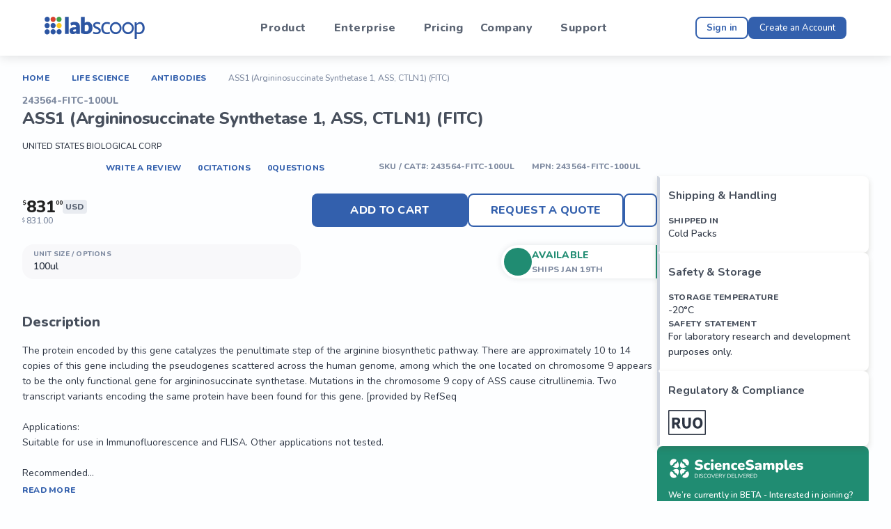

--- FILE ---
content_type: text/html; charset=utf-8
request_url: https://labscoop.com/US/en/product/usb/us-biological/243564-fitc-100ul-ass1-argininosuccinate-synthetase-1-ass-ctln1-fitc
body_size: 45781
content:
<!DOCTYPE html><html lang="en" data-sentry-component="RootLayout" data-sentry-source-file="layout.jsx"><head><meta charSet="utf-8"/><meta name="viewport" content="width=device-width, initial-scale=1"/><link rel="preload" href="https://cdn.labscoop.com/_next/static/media/05f970ec0bd776d8-s.p.woff2" as="font" crossorigin="" type="font/woff2"/><link rel="preload" href="https://cdn.labscoop.com/_next/static/media/21ed5661b47f7f6d-s.p.woff2" as="font" crossorigin="" type="font/woff2"/><link rel="stylesheet" href="https://cdn.labscoop.com/_next/static/css/0a1d7a83549efa08.css" data-precedence="next"/><link rel="stylesheet" href="https://cdn.labscoop.com/_next/static/css/08c7b2be2d88ff87.css" data-precedence="next"/><link rel="stylesheet" href="https://cdn.labscoop.com/_next/static/css/3ac54f7b0d9ab84a.css" data-precedence="next"/><link rel="stylesheet" href="https://cdn.labscoop.com/_next/static/css/fc38bee0036ea787.css" data-precedence="next"/><link rel="preload" as="script" fetchPriority="low" href="https://cdn.labscoop.com/_next/static/chunks/webpack-1b40d4299111050b.js"/><script src="https://cdn.labscoop.com/_next/static/chunks/52774a7f-8eda26949ba6d821.js" async=""></script><script src="https://cdn.labscoop.com/_next/static/chunks/fd9d1056-8262c9a4861fd739.js" async=""></script><script src="https://cdn.labscoop.com/_next/static/chunks/2247-1a000542b58067e9.js" async=""></script><script src="https://cdn.labscoop.com/_next/static/chunks/main-app-2f231ee1bb674169.js" async=""></script><script src="https://cdn.labscoop.com/_next/static/chunks/8727-6104cba6178227ec.js" async=""></script><script src="https://cdn.labscoop.com/_next/static/chunks/app/%5Blocale%5D/%5Blang%5D/(headerSearch)/(profile)/loading-34e2420134622f80.js" async=""></script><script src="https://cdn.labscoop.com/_next/static/chunks/753-33df38eb89da4b49.js" async=""></script><script src="https://cdn.labscoop.com/_next/static/chunks/2144-068927a85a832c43.js" async=""></script><script src="https://cdn.labscoop.com/_next/static/chunks/8334-91bfbb5089dc3658.js" async=""></script><script src="https://cdn.labscoop.com/_next/static/chunks/9179-53619a2d0619c46c.js" async=""></script><script src="https://cdn.labscoop.com/_next/static/chunks/4474-7de2a0ee895c517c.js" async=""></script><script src="https://cdn.labscoop.com/_next/static/chunks/6163-ff3b3b52e0d26a54.js" async=""></script><script src="https://cdn.labscoop.com/_next/static/chunks/6208-eeddb7bb043c4618.js" async=""></script><script src="https://cdn.labscoop.com/_next/static/chunks/565-7b90f28c8ad4de7f.js" async=""></script><script src="https://cdn.labscoop.com/_next/static/chunks/6192-955c3c110fd028af.js" async=""></script><script src="https://cdn.labscoop.com/_next/static/chunks/9985-28782df778a1530a.js" async=""></script><script src="https://cdn.labscoop.com/_next/static/chunks/1343-a207fadf1f27cd54.js" async=""></script><script src="https://cdn.labscoop.com/_next/static/chunks/1429-e62b8196a0decd20.js" async=""></script><script src="https://cdn.labscoop.com/_next/static/chunks/3864-46f27a0af9eec6d0.js" async=""></script><script src="https://cdn.labscoop.com/_next/static/chunks/8712-073b3d11aedc3c7b.js" async=""></script><script src="https://cdn.labscoop.com/_next/static/chunks/app/%5Blocale%5D/%5Blang%5D/(headerSearch)/(profile)/layout-e015dc2ff5f52179.js" async=""></script><script src="https://cdn.labscoop.com/_next/static/chunks/13b76428-5128af319ee14913.js" async=""></script><script src="https://cdn.labscoop.com/_next/static/chunks/1063-0482ca596fca4489.js" async=""></script><script src="https://cdn.labscoop.com/_next/static/chunks/5001-7590310b41943498.js" async=""></script><script src="https://cdn.labscoop.com/_next/static/chunks/9744-c65d606652055623.js" async=""></script><script src="https://cdn.labscoop.com/_next/static/chunks/6577-56c0d55448197e41.js" async=""></script><script src="https://cdn.labscoop.com/_next/static/chunks/7967-564d0838f824f57f.js" async=""></script><script src="https://cdn.labscoop.com/_next/static/chunks/5347-ec6a058575328cf3.js" async=""></script><script src="https://cdn.labscoop.com/_next/static/chunks/2413-54de0cfc9e6cf1e8.js" async=""></script><script src="https://cdn.labscoop.com/_next/static/chunks/3597-db7f807ddc80e055.js" async=""></script><script src="https://cdn.labscoop.com/_next/static/chunks/5832-078f2921971dfa59.js" async=""></script><script src="https://cdn.labscoop.com/_next/static/chunks/2814-56bb11f2dc44321f.js" async=""></script><script src="https://cdn.labscoop.com/_next/static/chunks/6127-bb2011c93dd37667.js" async=""></script><script src="https://cdn.labscoop.com/_next/static/chunks/7549-3c2046d0e4eec6c9.js" async=""></script><script src="https://cdn.labscoop.com/_next/static/chunks/1057-aa1922bd65cdef3d.js" async=""></script><script src="https://cdn.labscoop.com/_next/static/chunks/9488-f8c60fb6fb17d2f7.js" async=""></script><script src="https://cdn.labscoop.com/_next/static/chunks/7051-5bfeb4f2b6135d04.js" async=""></script><script src="https://cdn.labscoop.com/_next/static/chunks/app/%5Blocale%5D/%5Blang%5D/(headerSearch)/layout-0c444041631ab500.js" async=""></script><script src="https://cdn.labscoop.com/_next/static/chunks/app/global-error-bf84b12e803a6bd1.js" async=""></script><script src="https://cdn.labscoop.com/_next/static/chunks/7-6c506439ec4ebb89.js" async=""></script><script src="https://cdn.labscoop.com/_next/static/chunks/app/layout-17fcd77417d700ad.js" async=""></script><script src="https://cdn.labscoop.com/_next/static/chunks/app/%5Blocale%5D/%5Blang%5D/(auth)/layout-1f94f0689a9d1c15.js" async=""></script><script src="https://cdn.labscoop.com/_next/static/chunks/app/not-found-b55bc85a8869b748.js" async=""></script><script src="https://cdn.labscoop.com/_next/static/chunks/f4898fe8-1fda4934cbfa1022.js" async=""></script><script src="https://cdn.labscoop.com/_next/static/chunks/2511-cc25b9a751ec8b08.js" async=""></script><script src="https://cdn.labscoop.com/_next/static/chunks/4458-a9d2de5a984f8ad9.js" async=""></script><script src="https://cdn.labscoop.com/_next/static/chunks/3541-dd01204b7066b702.js" async=""></script><script src="https://cdn.labscoop.com/_next/static/chunks/4313-3f828c3d8e84453a.js" async=""></script><script src="https://cdn.labscoop.com/_next/static/chunks/2731-84738efcb523b4c1.js" async=""></script><script src="https://cdn.labscoop.com/_next/static/chunks/987-ba067906f599cfd3.js" async=""></script><script src="https://cdn.labscoop.com/_next/static/chunks/6610-22bbdd9f6ffa1ccc.js" async=""></script><script src="https://cdn.labscoop.com/_next/static/chunks/6140-de547afadb06bf1c.js" async=""></script><script src="https://cdn.labscoop.com/_next/static/chunks/9679-f4898cdb3245d5d6.js" async=""></script><script src="https://cdn.labscoop.com/_next/static/chunks/133-3041245883853c74.js" async=""></script><script src="https://cdn.labscoop.com/_next/static/chunks/4855-47a47303b5159420.js" async=""></script><script src="https://cdn.labscoop.com/_next/static/chunks/2622-7591e8dd89ce2ee4.js" async=""></script><script src="https://cdn.labscoop.com/_next/static/chunks/8429-03b14c0229d826ad.js" async=""></script><script src="https://cdn.labscoop.com/_next/static/chunks/8137-48052abc976ad5ee.js" async=""></script><script src="https://cdn.labscoop.com/_next/static/chunks/app/%5Blocale%5D/%5Blang%5D/(headerSearch)/(content)/(products)/product/%5Bsupplier%5D/%5Bbrand%5D/%5Bslug%5D/page-e076c25af2535156.js" async=""></script><link rel="preload" href="https://www.googletagmanager.com/gtag/js?id=G-5XR46DMLZL" as="script"/><title>ASS1 (Argininosuccinate Synthetase 1, ASS, CTLN1) (FITC), 100ul | Labscoop</title><meta name="description" content="ASS1 (Argininosuccinate Synthetase 1, ASS, CTLN1) (FITC), 100ul. The protein encoded by this gene catalyzes the penultimate step of the arginine biosynthetic pathway. There are approximately 10 to 14 copies of this gene including the pseudogenes scattered across the human genome, among which the one located on chromosome 9 appears to be the only functional gene for argininosuccinate synthetase. Mutations in the chromosome 9 copy of ASS cause citrullinemia. Two transcript variants encoding the same protein have been found for this gene. [provided by RefSeq

Applications: 
Suitable for use in Immunofluorescence and FLISA. Other applications not tested.

Recommended Dilutions:
Optimal dilutions to be determined by the researcher.

AA Sequence:
KGNDQVRFELSCYSLAPQIKVIAPWRMPEFYNRFKGRNDLMEYAKQHGIPIPVTPKNPWSMDENLMHISYEAGILENPKNQAPPGLYTKTQDPAKAPNTP

Storage and Stability:
Store product at 4°C if to be used immediately within two weeks. For long-term storage, aliquot to avoid repeated freezing and thawing and store at -20°C. Aliquots are stable at -20°C for 12 months after receipt. Dilute required amount only prior to immediate use. Further dilutions can be made in assay buffer. Caution: FITC conjugates are sensitive to light. For maximum recovery of product, centrifuge the original vial after thawing and prior to removing the cap.

Note: Applications are based on unconjugated antibody."/><link rel="canonical" href="https://labscoop.com/us/en/product/usb/us-biological/243564-fitc-100ul-ass1-argininosuccinate-synthetase-1-ass-ctln1-fitc"/><link rel="icon" href="/favicon.ico" type="image/x-icon" sizes="48x48"/><meta name="next-size-adjust"/><script src="https://cdn.labscoop.com/_next/static/chunks/polyfills-c67a75d1b6f99dc8.js" noModule=""></script><style data-emotion="mui-global 1bkc9nz">:root{--lab-shape-borderRadius:4px;--lab-constants-fonts-main:'__Nunito_8f1818','__Nunito_Fallback_8f1818','Nunito',system-ui,-apple-system,BlinkMacSystemFont,Segoe UI,Roboto,Oxygen,Ubuntu,Cantarell,Open Sans,Helvetica Neue,sans-serif;--lab-constants-fonts-nunito:'__Nunito_8f1818','__Nunito_Fallback_8f1818','Nunito';--lab-constants-fonts-caveat:'__Caveat_e7d224','__Caveat_Fallback_e7d224';--lab-constants-layouts-header-user-desktop:64px;--lab-constants-layouts-header-user-mobile:116px;--lab-constants-layouts-header-cart-desktop:64px;--lab-constants-layouts-header-cart-mobile:92px;--lab-constants-layouts-header-guest-desktop:80px;--lab-constants-layouts-header-guest-mobile:68px;--lab-constants-layouts-header-auth-desktop:96px;--lab-constants-layouts-header-auth-mobile:68px;--lab-constants-layouts-subheader-cart-desktop:64px;--lab-constants-layouts-subheader-cart-mobile:122px;--lab-constants-layouts-cart-dekstop:64px;--lab-constants-layouts-scrollNavigation-desktop:116px;--lab-shadows-0:none;--lab-shadows-1:0px 2px 1px -1px rgba(0,0,0,0.2),0px 1px 1px 0px rgba(0,0,0,0.14),0px 1px 3px 0px rgba(0,0,0,0.12);--lab-shadows-2:0px 3px 1px -2px rgba(0,0,0,0.2),0px 2px 2px 0px rgba(0,0,0,0.14),0px 1px 5px 0px rgba(0,0,0,0.12);--lab-shadows-3:0px 3px 3px -2px rgba(0,0,0,0.2),0px 3px 4px 0px rgba(0,0,0,0.14),0px 1px 8px 0px rgba(0,0,0,0.12);--lab-shadows-4:0px 2px 4px -1px rgba(0,0,0,0.2),0px 4px 5px 0px rgba(0,0,0,0.14),0px 1px 10px 0px rgba(0,0,0,0.12);--lab-shadows-5:0px 3px 5px -1px rgba(0,0,0,0.2),0px 5px 8px 0px rgba(0,0,0,0.14),0px 1px 14px 0px rgba(0,0,0,0.12);--lab-shadows-6:0px 3px 5px -1px rgba(0,0,0,0.2),0px 6px 10px 0px rgba(0,0,0,0.14),0px 1px 18px 0px rgba(0,0,0,0.12);--lab-shadows-7:0px 4px 5px -2px rgba(0,0,0,0.2),0px 7px 10px 1px rgba(0,0,0,0.14),0px 2px 16px 1px rgba(0,0,0,0.12);--lab-shadows-8:0px 5px 5px -3px rgba(0,0,0,0.2),0px 8px 10px 1px rgba(0,0,0,0.14),0px 3px 14px 2px rgba(0,0,0,0.12);--lab-shadows-9:0px 5px 6px -3px rgba(0,0,0,0.2),0px 9px 12px 1px rgba(0,0,0,0.14),0px 3px 16px 2px rgba(0,0,0,0.12);--lab-shadows-10:0px 6px 6px -3px rgba(0,0,0,0.2),0px 10px 14px 1px rgba(0,0,0,0.14),0px 4px 18px 3px rgba(0,0,0,0.12);--lab-shadows-11:0px 6px 7px -4px rgba(0,0,0,0.2),0px 11px 15px 1px rgba(0,0,0,0.14),0px 4px 20px 3px rgba(0,0,0,0.12);--lab-shadows-12:0px 7px 8px -4px rgba(0,0,0,0.2),0px 12px 17px 2px rgba(0,0,0,0.14),0px 5px 22px 4px rgba(0,0,0,0.12);--lab-shadows-13:0px 7px 8px -4px rgba(0,0,0,0.2),0px 13px 19px 2px rgba(0,0,0,0.14),0px 5px 24px 4px rgba(0,0,0,0.12);--lab-shadows-14:0px 7px 9px -4px rgba(0,0,0,0.2),0px 14px 21px 2px rgba(0,0,0,0.14),0px 5px 26px 4px rgba(0,0,0,0.12);--lab-shadows-15:0px 8px 9px -5px rgba(0,0,0,0.2),0px 15px 22px 2px rgba(0,0,0,0.14),0px 6px 28px 5px rgba(0,0,0,0.12);--lab-shadows-16:0px 8px 10px -5px rgba(0,0,0,0.2),0px 16px 24px 2px rgba(0,0,0,0.14),0px 6px 30px 5px rgba(0,0,0,0.12);--lab-shadows-17:0px 8px 11px -5px rgba(0,0,0,0.2),0px 17px 26px 2px rgba(0,0,0,0.14),0px 6px 32px 5px rgba(0,0,0,0.12);--lab-shadows-18:0px 9px 11px -5px rgba(0,0,0,0.2),0px 18px 28px 2px rgba(0,0,0,0.14),0px 7px 34px 6px rgba(0,0,0,0.12);--lab-shadows-19:0px 9px 12px -6px rgba(0,0,0,0.2),0px 19px 29px 2px rgba(0,0,0,0.14),0px 7px 36px 6px rgba(0,0,0,0.12);--lab-shadows-20:0px 10px 13px -6px rgba(0,0,0,0.2),0px 20px 31px 3px rgba(0,0,0,0.14),0px 8px 38px 7px rgba(0,0,0,0.12);--lab-shadows-21:0px 10px 13px -6px rgba(0,0,0,0.2),0px 21px 33px 3px rgba(0,0,0,0.14),0px 8px 40px 7px rgba(0,0,0,0.12);--lab-shadows-22:0px 10px 14px -6px rgba(0,0,0,0.2),0px 22px 35px 3px rgba(0,0,0,0.14),0px 8px 42px 7px rgba(0,0,0,0.12);--lab-shadows-23:0px 11px 14px -7px rgba(0,0,0,0.2),0px 23px 36px 3px rgba(0,0,0,0.14),0px 9px 44px 8px rgba(0,0,0,0.12);--lab-shadows-24:0px 11px 15px -7px rgba(0,0,0,0.2),0px 24px 38px 3px rgba(0,0,0,0.14),0px 9px 46px 8px rgba(0,0,0,0.12);--lab-zIndex-mobileStepper:1000;--lab-zIndex-fab:1050;--lab-zIndex-speedDial:1050;--lab-zIndex-appBar:1100;--lab-zIndex-drawer:1200;--lab-zIndex-modal:1300;--lab-zIndex-snackbar:1400;--lab-zIndex-tooltip:1500;}</style><style data-emotion="mui-global lx1j8h">:root,[data-mui-color-scheme="light"]{--lab-constants-fonts-main:'__Nunito_8f1818','__Nunito_Fallback_8f1818','Nunito',system-ui,-apple-system,BlinkMacSystemFont,Segoe UI,Roboto,Oxygen,Ubuntu,Cantarell,Open Sans,Helvetica Neue,sans-serif;--lab-constants-fonts-nunito:'__Nunito_8f1818','__Nunito_Fallback_8f1818','Nunito';--lab-constants-fonts-caveat:'__Caveat_e7d224','__Caveat_Fallback_e7d224';--lab-constants-layouts-header-user-desktop:64px;--lab-constants-layouts-header-user-mobile:116px;--lab-constants-layouts-header-cart-desktop:64px;--lab-constants-layouts-header-cart-mobile:92px;--lab-constants-layouts-header-guest-desktop:80px;--lab-constants-layouts-header-guest-mobile:68px;--lab-constants-layouts-header-auth-desktop:96px;--lab-constants-layouts-header-auth-mobile:68px;--lab-constants-layouts-subheader-cart-desktop:64px;--lab-constants-layouts-subheader-cart-mobile:122px;--lab-constants-layouts-cart-dekstop:64px;--lab-constants-layouts-scrollNavigation-desktop:116px;--lab-palette-colors-background_default:#fdfeff;--lab-palette-colors-grey_0:#FFFFFF;--lab-palette-colors-grey_100:#F8F8FA;--lab-palette-colors-grey_1000:#000000;--lab-palette-colors-grey_200:#E9ECF1;--lab-palette-colors-grey_300:#CED4DF;--lab-palette-colors-grey_400:#B7BECB;--lab-palette-colors-grey_500:#7E8AA0;--lab-palette-colors-grey_600:#687387;--lab-palette-colors-grey_700:#5A6372;--lab-palette-colors-grey_800:#474F5C;--lab-palette-colors-grey_900:#2D3543;--lab-palette-colors-grey_background:#F7F8FA;--lab-palette-colors-grey_base:#97A2B4;--lab-palette-colors-logo_green:#35A248;--lab-palette-colors-logo_red:#D34935;--lab-palette-colors-logo_yellow:#FEC910;--lab-palette-colors-primary_blue:#3360AD;--lab-palette-colors-primary_dark_blue:#1E3966;--lab-palette-colors-secondary_green:#208C72;--lab-palette-colors-secondary_orange:#F28520;--lab-palette-colors-secondary_red:#EA1763;--lab-palette-colors-secondary_violet:#8614EB;--lab-palette-colors-orange:#F28520;--lab-palette-primary-main:#3360AD;--lab-palette-primary-light:rgb(91, 127, 189);--lab-palette-primary-dark:rgb(35, 67, 121);--lab-palette-primary-contrastText:#fff;--lab-palette-primary-mainChannel:51 96 173;--lab-palette-primary-lightChannel:91 127 189;--lab-palette-primary-darkChannel:35 67 121;--lab-palette-primary-contrastTextChannel:255 255 255;--lab-palette-secondary-main:#208C72;--lab-palette-secondary-light:rgb(76, 163, 142);--lab-palette-secondary-dark:rgb(22, 98, 79);--lab-palette-secondary-contrastText:#fff;--lab-palette-secondary-mainChannel:32 140 114;--lab-palette-secondary-lightChannel:76 163 142;--lab-palette-secondary-darkChannel:22 98 79;--lab-palette-secondary-contrastTextChannel:255 255 255;--lab-palette-error-main:#EA1763;--lab-palette-error-light:rgb(238, 69, 130);--lab-palette-error-dark:rgb(163, 16, 69);--lab-palette-error-contrastText:#fff;--lab-palette-error-mainChannel:234 23 99;--lab-palette-error-lightChannel:238 69 130;--lab-palette-error-darkChannel:163 16 69;--lab-palette-error-contrastTextChannel:255 255 255;--lab-palette-grey-0:#FFFFFF;--lab-palette-grey-50:#fafafa;--lab-palette-grey-100:#F8F8FA;--lab-palette-grey-200:#E9ECF1;--lab-palette-grey-300:#CED4DF;--lab-palette-grey-400:#B7BECB;--lab-palette-grey-500:#7E8AA0;--lab-palette-grey-600:#687387;--lab-palette-grey-700:#5A6372;--lab-palette-grey-800:#474F5C;--lab-palette-grey-900:#2D3543;--lab-palette-grey-1000:#000000;--lab-palette-grey-base:#97A2B4;--lab-palette-grey-A100:#f5f5f5;--lab-palette-grey-A200:#eeeeee;--lab-palette-grey-A400:#bdbdbd;--lab-palette-grey-A700:#616161;--lab-palette-background-default:#fdfeff;--lab-palette-background-paper:#fff;--lab-palette-background-defaultChannel:253 254 255;--lab-palette-background-paperChannel:255 255 255;--lab-palette-common-background:#FFFFFF;--lab-palette-common-black:#000000;--lab-palette-common-white:#FFFFFF;--lab-palette-common-onBackground:#000;--lab-palette-common-backgroundChannel:255 255 255;--lab-palette-common-onBackgroundChannel:0 0 0;--lab-palette-warning-main:#ed6c02;--lab-palette-warning-light:#ff9800;--lab-palette-warning-dark:#e65100;--lab-palette-warning-contrastText:#fff;--lab-palette-warning-mainChannel:237 108 2;--lab-palette-warning-lightChannel:255 152 0;--lab-palette-warning-darkChannel:230 81 0;--lab-palette-warning-contrastTextChannel:255 255 255;--lab-palette-info-main:#0288d1;--lab-palette-info-light:#03a9f4;--lab-palette-info-dark:#01579b;--lab-palette-info-contrastText:#fff;--lab-palette-info-mainChannel:2 136 209;--lab-palette-info-lightChannel:3 169 244;--lab-palette-info-darkChannel:1 87 155;--lab-palette-info-contrastTextChannel:255 255 255;--lab-palette-success-main:#2e7d32;--lab-palette-success-light:#4caf50;--lab-palette-success-dark:#1b5e20;--lab-palette-success-contrastText:#fff;--lab-palette-success-mainChannel:46 125 50;--lab-palette-success-lightChannel:76 175 80;--lab-palette-success-darkChannel:27 94 32;--lab-palette-success-contrastTextChannel:255 255 255;--lab-palette-text-primary:rgba(0, 0, 0, 0.87);--lab-palette-text-secondary:rgba(0, 0, 0, 0.6);--lab-palette-text-disabled:rgba(0, 0, 0, 0.38);--lab-palette-text-primaryChannel:0 0 0;--lab-palette-text-secondaryChannel:0 0 0;--lab-palette-divider:rgba(0, 0, 0, 0.12);--lab-palette-action-active:rgba(0, 0, 0, 0.54);--lab-palette-action-hover:rgba(0, 0, 0, 0.04);--lab-palette-action-hoverOpacity:0.04;--lab-palette-action-selected:rgba(0, 0, 0, 0.08);--lab-palette-action-selectedOpacity:0.08;--lab-palette-action-disabled:rgba(0, 0, 0, 0.26);--lab-palette-action-disabledBackground:rgba(0, 0, 0, 0.12);--lab-palette-action-disabledOpacity:0.38;--lab-palette-action-focus:rgba(0, 0, 0, 0.12);--lab-palette-action-focusOpacity:0.12;--lab-palette-action-activatedOpacity:0.12;--lab-palette-action-activeChannel:0 0 0;--lab-palette-action-selectedChannel:0 0 0;--lab-palette-Alert-errorColor:rgb(95, 27, 52);--lab-palette-Alert-infoColor:rgb(1, 67, 97);--lab-palette-Alert-successColor:rgb(30, 70, 32);--lab-palette-Alert-warningColor:rgb(102, 60, 0);--lab-palette-Alert-errorFilledBg:var(--lab-palette-error-main, #EA1763);--lab-palette-Alert-infoFilledBg:var(--lab-palette-info-main, #0288d1);--lab-palette-Alert-successFilledBg:var(--lab-palette-success-main, #2e7d32);--lab-palette-Alert-warningFilledBg:var(--lab-palette-warning-main, #ed6c02);--lab-palette-Alert-errorFilledColor:#fff;--lab-palette-Alert-infoFilledColor:#fff;--lab-palette-Alert-successFilledColor:#fff;--lab-palette-Alert-warningFilledColor:#fff;--lab-palette-Alert-errorStandardBg:rgb(253, 236, 242);--lab-palette-Alert-infoStandardBg:rgb(229, 246, 253);--lab-palette-Alert-successStandardBg:rgb(237, 247, 237);--lab-palette-Alert-warningStandardBg:rgb(255, 244, 229);--lab-palette-Alert-errorIconColor:var(--lab-palette-error-main, #EA1763);--lab-palette-Alert-infoIconColor:var(--lab-palette-info-main, #0288d1);--lab-palette-Alert-successIconColor:var(--lab-palette-success-main, #2e7d32);--lab-palette-Alert-warningIconColor:var(--lab-palette-warning-main, #ed6c02);--lab-palette-AppBar-defaultBg:var(--lab-palette-grey-100, #F8F8FA);--lab-palette-Avatar-defaultBg:var(--lab-palette-grey-400, #B7BECB);--lab-palette-Button-inheritContainedBg:var(--lab-palette-grey-300, #CED4DF);--lab-palette-Button-inheritContainedHoverBg:var(--lab-palette-grey-A100, #f5f5f5);--lab-palette-Chip-defaultBorder:var(--lab-palette-grey-400, #B7BECB);--lab-palette-Chip-defaultAvatarColor:var(--lab-palette-grey-700, #5A6372);--lab-palette-Chip-defaultIconColor:var(--lab-palette-grey-700, #5A6372);--lab-palette-FilledInput-bg:rgba(0, 0, 0, 0.06);--lab-palette-FilledInput-hoverBg:rgba(0, 0, 0, 0.09);--lab-palette-FilledInput-disabledBg:rgba(0, 0, 0, 0.12);--lab-palette-LinearProgress-primaryBg:rgb(177, 194, 223);--lab-palette-LinearProgress-secondaryBg:rgb(170, 211, 201);--lab-palette-LinearProgress-errorBg:rgb(247, 166, 195);--lab-palette-LinearProgress-infoBg:rgb(158, 209, 237);--lab-palette-LinearProgress-successBg:rgb(175, 205, 177);--lab-palette-LinearProgress-warningBg:rgb(248, 199, 158);--lab-palette-Skeleton-bg:rgba(var(--lab-palette-text-primaryChannel, undefined) / 0.11);--lab-palette-Slider-primaryTrack:rgb(177, 194, 223);--lab-palette-Slider-secondaryTrack:rgb(170, 211, 201);--lab-palette-Slider-errorTrack:rgb(247, 166, 195);--lab-palette-Slider-infoTrack:rgb(158, 209, 237);--lab-palette-Slider-successTrack:rgb(175, 205, 177);--lab-palette-Slider-warningTrack:rgb(248, 199, 158);--lab-palette-SnackbarContent-bg:#fdfeff;--lab-palette-SnackbarContent-color:rgba(0, 0, 0, 0.87);--lab-palette-SpeedDialAction-fabHoverBg:#fff;--lab-palette-StepConnector-border:var(--lab-palette-grey-400, #B7BECB);--lab-palette-StepContent-border:var(--lab-palette-grey-400, #B7BECB);--lab-palette-Switch-defaultColor:var(--lab-palette-common-white, #FFFFFF);--lab-palette-Switch-defaultDisabledColor:var(--lab-palette-grey-100, #F8F8FA);--lab-palette-Switch-primaryDisabledColor:rgb(177, 194, 223);--lab-palette-Switch-secondaryDisabledColor:rgb(170, 211, 201);--lab-palette-Switch-errorDisabledColor:rgb(247, 166, 195);--lab-palette-Switch-infoDisabledColor:rgb(158, 209, 237);--lab-palette-Switch-successDisabledColor:rgb(175, 205, 177);--lab-palette-Switch-warningDisabledColor:rgb(248, 199, 158);--lab-palette-TableCell-border:rgba(224, 224, 224, 1);--lab-palette-Tooltip-bg:rgba(90, 99, 114, 0.92);--lab-palette-dividerChannel:0 0 0;--lab-opacity-inputPlaceholder:0.42;--lab-opacity-inputUnderline:0.42;--lab-opacity-switchTrackDisabled:0.12;--lab-opacity-switchTrack:0.38;}</style><style data-emotion="mui-global rtusc2">[data-mui-color-scheme="dark"]{--lab-palette-grey-0:#000000;--lab-palette-grey-50:#fafafa;--lab-palette-grey-100:#2D3543;--lab-palette-grey-200:#474F5C;--lab-palette-grey-300:#5A6372;--lab-palette-grey-400:#687387;--lab-palette-grey-500:#7E8AA0;--lab-palette-grey-600:#B7BECB;--lab-palette-grey-700:#CED4DF;--lab-palette-grey-800:#E9ECF1;--lab-palette-grey-900:#F8F8FA;--lab-palette-grey-1000:#FFFFFF;--lab-palette-grey-A100:#f5f5f5;--lab-palette-grey-A200:#eeeeee;--lab-palette-grey-A400:#bdbdbd;--lab-palette-grey-A700:#616161;--lab-palette-common-background:#000000;--lab-palette-common-black:#000;--lab-palette-common-white:#fff;--lab-palette-common-onBackground:#fff;--lab-palette-common-backgroundChannel:0 0 0;--lab-palette-common-onBackgroundChannel:255 255 255;--lab-palette-primary-main:#90caf9;--lab-palette-primary-light:#e3f2fd;--lab-palette-primary-dark:#42a5f5;--lab-palette-primary-contrastText:rgba(0, 0, 0, 0.87);--lab-palette-primary-mainChannel:144 202 249;--lab-palette-primary-lightChannel:227 242 253;--lab-palette-primary-darkChannel:66 165 245;--lab-palette-primary-contrastTextChannel:0 0 0;--lab-palette-secondary-main:#ce93d8;--lab-palette-secondary-light:#f3e5f5;--lab-palette-secondary-dark:#ab47bc;--lab-palette-secondary-contrastText:rgba(0, 0, 0, 0.87);--lab-palette-secondary-mainChannel:206 147 216;--lab-palette-secondary-lightChannel:243 229 245;--lab-palette-secondary-darkChannel:171 71 188;--lab-palette-secondary-contrastTextChannel:0 0 0;--lab-palette-error-main:#f44336;--lab-palette-error-light:#e57373;--lab-palette-error-dark:#d32f2f;--lab-palette-error-contrastText:#fff;--lab-palette-error-mainChannel:244 67 54;--lab-palette-error-lightChannel:229 115 115;--lab-palette-error-darkChannel:211 47 47;--lab-palette-error-contrastTextChannel:255 255 255;--lab-palette-warning-main:#ffa726;--lab-palette-warning-light:#ffb74d;--lab-palette-warning-dark:#f57c00;--lab-palette-warning-contrastText:rgba(0, 0, 0, 0.87);--lab-palette-warning-mainChannel:255 167 38;--lab-palette-warning-lightChannel:255 183 77;--lab-palette-warning-darkChannel:245 124 0;--lab-palette-warning-contrastTextChannel:0 0 0;--lab-palette-info-main:#29b6f6;--lab-palette-info-light:#4fc3f7;--lab-palette-info-dark:#0288d1;--lab-palette-info-contrastText:rgba(0, 0, 0, 0.87);--lab-palette-info-mainChannel:41 182 246;--lab-palette-info-lightChannel:79 195 247;--lab-palette-info-darkChannel:2 136 209;--lab-palette-info-contrastTextChannel:0 0 0;--lab-palette-success-main:#66bb6a;--lab-palette-success-light:#81c784;--lab-palette-success-dark:#388e3c;--lab-palette-success-contrastText:rgba(0, 0, 0, 0.87);--lab-palette-success-mainChannel:102 187 106;--lab-palette-success-lightChannel:129 199 132;--lab-palette-success-darkChannel:56 142 60;--lab-palette-success-contrastTextChannel:0 0 0;--lab-palette-text-primary:#fff;--lab-palette-text-secondary:rgba(255, 255, 255, 0.7);--lab-palette-text-disabled:rgba(255, 255, 255, 0.5);--lab-palette-text-icon:rgba(255, 255, 255, 0.5);--lab-palette-text-primaryChannel:255 255 255;--lab-palette-text-secondaryChannel:255 255 255;--lab-palette-divider:rgba(255, 255, 255, 0.12);--lab-palette-background-paper:#121212;--lab-palette-background-default:#121212;--lab-palette-background-defaultChannel:18 18 18;--lab-palette-background-paperChannel:18 18 18;--lab-palette-action-active:#fff;--lab-palette-action-hover:rgba(255, 255, 255, 0.08);--lab-palette-action-hoverOpacity:0.08;--lab-palette-action-selected:rgba(255, 255, 255, 0.16);--lab-palette-action-selectedOpacity:0.16;--lab-palette-action-disabled:rgba(255, 255, 255, 0.3);--lab-palette-action-disabledBackground:rgba(255, 255, 255, 0.12);--lab-palette-action-disabledOpacity:0.38;--lab-palette-action-focus:rgba(255, 255, 255, 0.12);--lab-palette-action-focusOpacity:0.12;--lab-palette-action-activatedOpacity:0.24;--lab-palette-action-activeChannel:255 255 255;--lab-palette-action-selectedChannel:255 255 255;--lab-palette-Alert-errorColor:rgb(244, 199, 199);--lab-palette-Alert-infoColor:rgb(184, 231, 251);--lab-palette-Alert-successColor:rgb(204, 232, 205);--lab-palette-Alert-warningColor:rgb(255, 226, 183);--lab-palette-Alert-errorFilledBg:var(--lab-palette-error-dark, #d32f2f);--lab-palette-Alert-infoFilledBg:var(--lab-palette-info-dark, #0288d1);--lab-palette-Alert-successFilledBg:var(--lab-palette-success-dark, #388e3c);--lab-palette-Alert-warningFilledBg:var(--lab-palette-warning-dark, #f57c00);--lab-palette-Alert-errorFilledColor:#fff;--lab-palette-Alert-infoFilledColor:#fff;--lab-palette-Alert-successFilledColor:#fff;--lab-palette-Alert-warningFilledColor:rgba(0, 0, 0, 0.87);--lab-palette-Alert-errorStandardBg:rgb(22, 11, 11);--lab-palette-Alert-infoStandardBg:rgb(7, 19, 24);--lab-palette-Alert-successStandardBg:rgb(12, 19, 13);--lab-palette-Alert-warningStandardBg:rgb(25, 18, 7);--lab-palette-Alert-errorIconColor:var(--lab-palette-error-main, #f44336);--lab-palette-Alert-infoIconColor:var(--lab-palette-info-main, #29b6f6);--lab-palette-Alert-successIconColor:var(--lab-palette-success-main, #66bb6a);--lab-palette-Alert-warningIconColor:var(--lab-palette-warning-main, #ffa726);--lab-palette-AppBar-defaultBg:var(--lab-palette-grey-900, #F8F8FA);--lab-palette-AppBar-darkBg:var(--lab-palette-background-paper, #121212);--lab-palette-AppBar-darkColor:var(--lab-palette-text-primary, #fff);--lab-palette-Avatar-defaultBg:var(--lab-palette-grey-600, #B7BECB);--lab-palette-Button-inheritContainedBg:var(--lab-palette-grey-800, #E9ECF1);--lab-palette-Button-inheritContainedHoverBg:var(--lab-palette-grey-700, #CED4DF);--lab-palette-Chip-defaultBorder:var(--lab-palette-grey-700, #CED4DF);--lab-palette-Chip-defaultAvatarColor:var(--lab-palette-grey-300, #5A6372);--lab-palette-Chip-defaultIconColor:var(--lab-palette-grey-300, #5A6372);--lab-palette-FilledInput-bg:rgba(255, 255, 255, 0.09);--lab-palette-FilledInput-hoverBg:rgba(255, 255, 255, 0.13);--lab-palette-FilledInput-disabledBg:rgba(255, 255, 255, 0.12);--lab-palette-LinearProgress-primaryBg:rgb(72, 101, 124);--lab-palette-LinearProgress-secondaryBg:rgb(103, 73, 108);--lab-palette-LinearProgress-errorBg:rgb(122, 33, 27);--lab-palette-LinearProgress-infoBg:rgb(20, 91, 123);--lab-palette-LinearProgress-successBg:rgb(51, 93, 53);--lab-palette-LinearProgress-warningBg:rgb(127, 83, 19);--lab-palette-Skeleton-bg:rgba(var(--lab-palette-text-primaryChannel, undefined) / 0.13);--lab-palette-Slider-primaryTrack:rgb(72, 101, 124);--lab-palette-Slider-secondaryTrack:rgb(103, 73, 108);--lab-palette-Slider-errorTrack:rgb(122, 33, 27);--lab-palette-Slider-infoTrack:rgb(20, 91, 123);--lab-palette-Slider-successTrack:rgb(51, 93, 53);--lab-palette-Slider-warningTrack:rgb(127, 83, 19);--lab-palette-SnackbarContent-bg:#121212;--lab-palette-SnackbarContent-color:#fff;--lab-palette-SpeedDialAction-fabHoverBg:#121212;--lab-palette-StepConnector-border:var(--lab-palette-grey-600, #B7BECB);--lab-palette-StepContent-border:var(--lab-palette-grey-600, #B7BECB);--lab-palette-Switch-defaultColor:var(--lab-palette-grey-300, #5A6372);--lab-palette-Switch-defaultDisabledColor:var(--lab-palette-grey-600, #B7BECB);--lab-palette-Switch-primaryDisabledColor:rgb(64, 90, 112);--lab-palette-Switch-secondaryDisabledColor:rgb(92, 66, 97);--lab-palette-Switch-errorDisabledColor:rgb(109, 30, 24);--lab-palette-Switch-infoDisabledColor:rgb(18, 81, 110);--lab-palette-Switch-successDisabledColor:rgb(45, 84, 47);--lab-palette-Switch-warningDisabledColor:rgb(114, 75, 17);--lab-palette-TableCell-border:rgba(81, 81, 81, 1);--lab-palette-Tooltip-bg:rgba(206, 212, 223, 0.92);--lab-palette-dividerChannel:255 255 255;--lab-opacity-inputPlaceholder:0.5;--lab-opacity-inputUnderline:0.7;--lab-opacity-switchTrackDisabled:0.2;--lab-opacity-switchTrack:0.3;--lab-overlays-1:linear-gradient(rgba(255 255 255 / 0.05), rgba(255 255 255 / 0.05));--lab-overlays-2:linear-gradient(rgba(255 255 255 / 0.07), rgba(255 255 255 / 0.07));--lab-overlays-3:linear-gradient(rgba(255 255 255 / 0.08), rgba(255 255 255 / 0.08));--lab-overlays-4:linear-gradient(rgba(255 255 255 / 0.09), rgba(255 255 255 / 0.09));--lab-overlays-5:linear-gradient(rgba(255 255 255 / 0.10), rgba(255 255 255 / 0.10));--lab-overlays-6:linear-gradient(rgba(255 255 255 / 0.11), rgba(255 255 255 / 0.11));--lab-overlays-7:linear-gradient(rgba(255 255 255 / 0.11), rgba(255 255 255 / 0.11));--lab-overlays-8:linear-gradient(rgba(255 255 255 / 0.12), rgba(255 255 255 / 0.12));--lab-overlays-9:linear-gradient(rgba(255 255 255 / 0.12), rgba(255 255 255 / 0.12));--lab-overlays-10:linear-gradient(rgba(255 255 255 / 0.13), rgba(255 255 255 / 0.13));--lab-overlays-11:linear-gradient(rgba(255 255 255 / 0.13), rgba(255 255 255 / 0.13));--lab-overlays-12:linear-gradient(rgba(255 255 255 / 0.14), rgba(255 255 255 / 0.14));--lab-overlays-13:linear-gradient(rgba(255 255 255 / 0.14), rgba(255 255 255 / 0.14));--lab-overlays-14:linear-gradient(rgba(255 255 255 / 0.14), rgba(255 255 255 / 0.14));--lab-overlays-15:linear-gradient(rgba(255 255 255 / 0.14), rgba(255 255 255 / 0.14));--lab-overlays-16:linear-gradient(rgba(255 255 255 / 0.15), rgba(255 255 255 / 0.15));--lab-overlays-17:linear-gradient(rgba(255 255 255 / 0.15), rgba(255 255 255 / 0.15));--lab-overlays-18:linear-gradient(rgba(255 255 255 / 0.15), rgba(255 255 255 / 0.15));--lab-overlays-19:linear-gradient(rgba(255 255 255 / 0.15), rgba(255 255 255 / 0.15));--lab-overlays-20:linear-gradient(rgba(255 255 255 / 0.16), rgba(255 255 255 / 0.16));--lab-overlays-21:linear-gradient(rgba(255 255 255 / 0.16), rgba(255 255 255 / 0.16));--lab-overlays-22:linear-gradient(rgba(255 255 255 / 0.16), rgba(255 255 255 / 0.16));--lab-overlays-23:linear-gradient(rgba(255 255 255 / 0.16), rgba(255 255 255 / 0.16));--lab-overlays-24:linear-gradient(rgba(255 255 255 / 0.16), rgba(255 255 255 / 0.16));}</style><style data-emotion="mui-global 1xkgvs8">html{-webkit-font-smoothing:antialiased;-moz-osx-font-smoothing:grayscale;box-sizing:border-box;-webkit-text-size-adjust:100%;}*,*::before,*::after{box-sizing:inherit;}strong,b{font-weight:700;}body{margin:0;color:var(--lab-palette-text-primary);font-family:'__Nunito_8f1818','__Nunito_Fallback_8f1818','Nunito';font-weight:500;font-size:1rem;line-height:1.5rem;font-style:normal;text-transform:none;letter-spacing:0;background-color:var(--lab-palette-background-default);}@media print{body{background-color:var(--lab-palette-common-white);}}body::backdrop{background-color:var(--lab-palette-background-default);}*:not(body)::-webkit-scrollbar{width:8px;max-height:8px;border-radius:8px;background-color:#CED4DF;}*:not(body)::-webkit-scrollbar:hover{background-color:color-mix(in srgb, #CED4DF, #2D3543 10%);}*:not(body)::-webkit-scrollbar-track{border-radius:8px;background-color:#CED4DF;}*:not(body)::-webkit-scrollbar-track:hover{background-color:color-mix(in srgb, #CED4DF, #2D3543 10%);}*:not(body)::-webkit-scrollbar-thumb{border-radius:8px;background-color:#7E8AA0;}*:not(body)::-webkit-scrollbar-thumb:hover{background-color:color-mix(in srgb, #7E8AA0, #2D3543 10%);}</style><style data-emotion="mui-global animation-ozg7p2">@-webkit-keyframes animation-ozg7p2{0%{left:-35%;right:100%;}60%{left:100%;right:-90%;}100%{left:100%;right:-90%;}}@keyframes animation-ozg7p2{0%{left:-35%;right:100%;}60%{left:100%;right:-90%;}100%{left:100%;right:-90%;}}</style><style data-emotion="mui-global animation-19gglwu">@-webkit-keyframes animation-19gglwu{0%{left:-200%;right:100%;}60%{left:107%;right:-8%;}100%{left:107%;right:-8%;}}@keyframes animation-19gglwu{0%{left:-200%;right:100%;}60%{left:107%;right:-8%;}100%{left:107%;right:-8%;}}</style><style data-emotion="mui-global 1prfaxn">@-webkit-keyframes mui-auto-fill{from{display:block;}}@keyframes mui-auto-fill{from{display:block;}}@-webkit-keyframes mui-auto-fill-cancel{from{display:block;}}@keyframes mui-auto-fill-cancel{from{display:block;}}</style><style data-emotion="mui-global animation-61bdi0">@-webkit-keyframes animation-61bdi0{0%{-webkit-transform:rotate(0deg);-moz-transform:rotate(0deg);-ms-transform:rotate(0deg);transform:rotate(0deg);}100%{-webkit-transform:rotate(360deg);-moz-transform:rotate(360deg);-ms-transform:rotate(360deg);transform:rotate(360deg);}}@keyframes animation-61bdi0{0%{-webkit-transform:rotate(0deg);-moz-transform:rotate(0deg);-ms-transform:rotate(0deg);transform:rotate(0deg);}100%{-webkit-transform:rotate(360deg);-moz-transform:rotate(360deg);-ms-transform:rotate(360deg);transform:rotate(360deg);}}</style><style data-emotion="mui-global animation-1p2h4ri">@-webkit-keyframes animation-1p2h4ri{0%{stroke-dasharray:1px,200px;stroke-dashoffset:0;}50%{stroke-dasharray:100px,200px;stroke-dashoffset:-15px;}100%{stroke-dasharray:100px,200px;stroke-dashoffset:-125px;}}@keyframes animation-1p2h4ri{0%{stroke-dasharray:1px,200px;stroke-dashoffset:0;}50%{stroke-dasharray:100px,200px;stroke-dashoffset:-15px;}100%{stroke-dasharray:100px,200px;stroke-dashoffset:-125px;}}</style><style data-emotion="mui-global animation-c7515d">@-webkit-keyframes animation-c7515d{0%{opacity:1;}50%{opacity:0.4;}100%{opacity:1;}}@keyframes animation-c7515d{0%{opacity:1;}50%{opacity:0.4;}100%{opacity:1;}}</style><style data-emotion="mui 16431xs 8qplgq 18rqglj 108tmx3 18lx9wo it5ujd qz4laq-Link 1349bth-LabText-Link 1idpos5-LabText-Link h3bakm-IconBase-root 15i92d-IconBase-root a0y2e3 hboir5 8atqhb 1cjii4v lgjkax 9uwjnd-IconBase-root 5gimve-IconBase-root wlozfn 704noe-IconBase-root zn0mre-IconBase-root lbhhhc-Button 127jmer-Button 5exvzx-Button 17o8l3a-Link-Button 1u6oiw2-LabText-Link-Button ccqs71-LabText-Link-Button fi5gu1-LabText 13xn21y-LabText 1xptpj8-LabText jbvtbd-Button lyhey3-Button 1zkbc6-Button 5m4ybt-Link-Button 1wp9bnk-LabText-Link-Button 1xlz763-LabText-Link-Button cbrxse-LabText 1061ix3-LabText 0 kfyzoj-IconButton z22lso-IconButton zbu413-IconButton 1376wub-IconBase-root poyfhv-IconBase-root cl5t4j mvxeu5 zlcq00 17ymhin 1xswlzz g7xof2 i9gxme 1sm2s1z 1nn47fm-IconBase-root 1dciv61-IconBase-root 1m0oscq-IconBase-root km2te5-IconBase-root 1va0qcs 2af6d8 16j75uo 1gpu4cd 70qvj9 1k3x8v3 1natbkc 1iounpz 1xdhyk6 hoq9sj 12s0qyg yjsfm1 14lo706 gmvxzj-Link 6zs2rc-LabText-Link 18ow3m5-LabText-Link 12x7e8k d0uhtl 13qmd1i 1qwo243 13o7eu2 14891ef 1le9l8-Wrapper 10ydqdt-Wrapper f6pbt4 p0b6l6 safm12-Wrapper ubkpcq-Wrapper 4ici2t 1w3ni4t 1muypmz d7lugv gmk7ze-LabText ulwpx2-LabText rkzehd-LabText huskxe 1u9cv96-LabText 1y660mv-LabText axw7ok 1gw7wmj-LabText xfwsu3-LabText 19tti8r xjlkty-IconBase-root rbh2bx-IconBase-root j0ozid 147ermr 8bxnj1-LabText 1ge139b-LabText e8enw3-LabText 11kh6xt-LabText wdengh 1p3qhw0 1kupxpf-Button ibhzkd-Button g3h4ti-Button jdt4tb z4fuwn p5iv7j 1anid1y k008qs tg9nq5 16fpfng hejm0b 1u2sbxe 173v1bl k2zl9f nhb8h9 3mf706 198yr8f-IconBase-root rv310v-IconBase-root 1jk7ize-LabText 14d3qem-LabText 1d32b2g-LabText 12gryjk-LabText 1bm5lbi-LabText 15tm0ca-LabText 1x6b7hi-LabText 1hhzeq1-Link u9jkhk-LabText-Link u2iun0-LabText-Link 9ymyf9 5sfj9n 1jr79zk 1oenp2j 1y9wujo-Button 11bxdpw-Button 197go33-Button xh876d-Link-Button 1yqxs0m-LabText-Link-Button vra4av-LabText-Link-Button 9r7msw nor85k kud8la-FormControl 1q73s95-FormControl 1ifnpsl r5l0wp 79elbk 1woeexg zfxxry-IconBase-root 1uxh4nd 1ds45hc-FormControl lcxb0c-FormControl 1dak98z 1sciryg-IconBase-root 12hf38x-IconBase-root 1juxi3f csffzd 919h9t-LabText g12x63-LabText 18wt8xe 1vaqfcy 1lekzkb ykna6q j7zjou 53rwav 1l2bsv7 181nl8y 9w3low-Button kpp93y-Button 1uom0jw-Button 1n23alo 1lhm1ny-Button q63ts6-Button ilzajq-Button 1jswrn9-Button 99ojfq-Button 3ij04f-Button 12nc56j 6yig0t 18a50vu armqn0 1u4gfle-Button 1o5e08d-Button 1szwcn3-Button 1ma996a 6divs8-LabText 4egmsw-LabText 1el8wn4-LabText rdh89m-LabText 1ymozwy-StatusBadge kx0unf-StatusBadge 1qh23d7-StatusBadge-icon 1oi64ra-StatusBadge-icon 1yua00w-IconBase-root 199aoza-IconBase-root q4t0dx 1h4zck1-LabText vk7mxd-LabText 18ctp3g-LabText 157ui4g-LabText cq7vgl 1atlrpu-StatusBadge rtb2o6-StatusBadge 129x9g6-StatusBadge-icon fpztdl-StatusBadge-icon 1g62uzg-LabText kxnhiz-LabText bjla2l-LabText 1vr6x2z-LabText 1yuhvjn 14kc2ls-ProductFamilyCard 4j2sep-ProductFamilyCard q2g3rj ay2e4h oqwehi n2qn4q-LabText q1wj3g-LabText 10ililb-LabText 4u3tcm kd7d3b-LabText 12tqri9-LabText t4v1dh-LabText 13zwszn 18q6cr0 1kcwv6f-LabText vpgpdf-LabText vczn9k-Pre 1bguam-Pre 1y954hi 1s5w52m 6qzjb9-AccentCard v75td6-AccentCard 16klzyb tgt5yu-LabText 171arvq-LabText h4tqr2 131vx4c-LabText kho016-LabText h7xx0p-LabText xbvd3x-LabText 1db55ol 68zbsl jg5jcw 1rl8rq3 1wiv5ny 40x7ez-AccentCard 1coc69p-AccentCard pxpt32 1qg03zn 1v8my8o 1ck03m6 14pavii 1wk6tx0-AccentCard u4kdz1-AccentCard 1un2s2l 1pb6ay7 mws15t 1c1kq07 lburya 1i27l4i zpfjha 18l6lz9 18scve2 1vdsjx0 tqzq11 19npvm9 mxk9i6 h8m1q6 1931a1v-Citations-container wv7gl9-Citations-container 1o93q5x 1ibdntl 1bbbz3b 6sax4y 8875ym 13uw6rn-Button y3i8r-Button 1xt0ibk-Button lpabqd-Link-Button 1d2ipmx-LabText-Link-Button ptray0-LabText-Link-Button 1jr71xb-FormControl 1cvcmaw-FormControl s2dkqn 1nwj9bq 1j2wige v6dnmg 10ixtoy r56ikc dgds5h-LabText 11rpqqj-LabText 19dws4u-LabText-Link 7fn0w6-Button ffa3hx-Button 1p0erq2-Button 19oaur8-LabText esvjwz-LabText gu9jrl 1mia3py 1b9v7dc 1h4avdn-CategoriesCards 1k1wqev">.mui-16431xs{height:100%;display:-webkit-box;display:-webkit-flex;display:-ms-flexbox;display:flex;max-height:100dvh;-webkit-flex-direction:column;-ms-flex-direction:column;flex-direction:column;}.mui-8qplgq{height:var(--lab-constants-layouts-header-guest-desktop);min-height:var(--lab-constants-layouts-header-guest-desktop);}@media (max-width:599.95px){.mui-8qplgq{height:var(--lab-constants-layouts-header-guest-mobile);min-height:var(--lab-constants-layouts-header-guest-mobile);}}.mui-18rqglj{display:-webkit-box;display:-webkit-flex;display:-ms-flexbox;display:flex;-webkit-flex-direction:column;-ms-flex-direction:column;flex-direction:column;width:100%;box-sizing:border-box;-webkit-flex-shrink:0;-ms-flex-negative:0;flex-shrink:0;position:fixed;z-index:var(--lab-zIndex-appBar);top:0;left:auto;right:0;--AppBar-background:var(--lab-palette-AppBar-darkBg, var(--lab-palette-primary-main));--AppBar-color:var(--lab-palette-AppBar-darkColor, var(--lab-palette-primary-contrastText));background-color:var(--AppBar-background);color:var(--AppBar-color);height:var(--lab-constants-layouts-header-guest-desktop);min-height:var(--lab-constants-layouts-header-guest-desktop);background-color:var(--lab-palette-grey-0);}@media print{.mui-18rqglj{position:absolute;}}@media (max-width:599.95px){.mui-18rqglj{header:var(--lab-constants-layouts-header-guest-mobile);min-height:var(--lab-constants-layouts-header-guest-mobile);}}.mui-108tmx3{background-color:var(--lab-palette-background-paper);color:var(--lab-palette-text-primary);-webkit-transition:box-shadow 300ms cubic-bezier(0.4, 0, 0.2, 1) 0ms;transition:box-shadow 300ms cubic-bezier(0.4, 0, 0.2, 1) 0ms;box-shadow:var(--lab-shadows-0);display:-webkit-box;display:-webkit-flex;display:-ms-flexbox;display:flex;-webkit-flex-direction:column;-ms-flex-direction:column;flex-direction:column;width:100%;box-sizing:border-box;-webkit-flex-shrink:0;-ms-flex-negative:0;flex-shrink:0;position:fixed;z-index:var(--lab-zIndex-appBar);top:0;left:auto;right:0;--AppBar-background:var(--lab-palette-AppBar-darkBg, var(--lab-palette-primary-main));--AppBar-color:var(--lab-palette-AppBar-darkColor, var(--lab-palette-primary-contrastText));background-color:var(--AppBar-background);color:var(--AppBar-color);height:var(--lab-constants-layouts-header-guest-desktop);min-height:var(--lab-constants-layouts-header-guest-desktop);background-color:var(--lab-palette-grey-0);}.mui-108tmx3.MuiMenu-paper{box-shadow:0px 0px 24px rgba(0, 0, 0, 0.19);}@media print{.mui-108tmx3{position:absolute;}}@media (max-width:599.95px){.mui-108tmx3{header:var(--lab-constants-layouts-header-guest-mobile);min-height:var(--lab-constants-layouts-header-guest-mobile);}}.mui-18lx9wo{-webkit-box-flex:1;-webkit-flex-grow:1;-ms-flex-positive:1;flex-grow:1;width:100%;background-color:var(--lab-palette-grey-0);border-bottom:0px solid transparent;box-shadow:0px 0px 16px rgba(16, 16, 16, 0.16);}@media (max-width:599.95px){.mui-18lx9wo{box-shadow:0px 4px 8px rgba(64, 62, 41, 0.18);border-bottom:none;padding-top:0px;padding-bottom:0px;background-color:var(--lab-palette-colors-grey_background);}.mui-18lx9wo>*{-webkit-transform:translateY(5px);-moz-transform:translateY(5px);-ms-transform:translateY(5px);transform:translateY(5px);}}.mui-it5ujd{display:-webkit-box;display:-webkit-flex;display:-ms-flexbox;display:flex;-webkit-align-items:center;-webkit-box-align:center;-ms-flex-align:center;align-items:center;-webkit-box-pack:justify;-webkit-justify-content:space-between;justify-content:space-between;height:100%;min-height:var(--lab-constants-layouts-header-guest-desktop);-webkit-box-flex:1;-webkit-flex-grow:1;-ms-flex-positive:1;flex-grow:1;padding:0px 64px;}@media (max-width:599.95px){.mui-it5ujd{min-height:var(--lab-constants-layouts-header-guest-mobile);-webkit-box-pack:justify;-webkit-justify-content:space-between;justify-content:space-between;padding:0px 24px;}}.mui-qz4laq-Link{cursor:pointer;color:var(--lab-palette-primary-main);-webkit-text-decoration:none;text-decoration:none;-webkit-transition:all 150ms cubic-bezier(0.4, 0, 0.2, 1) 0ms;transition:all 150ms cubic-bezier(0.4, 0, 0.2, 1) 0ms;}.mui-qz4laq-Link:hover{color:var(--lab-palette-secondary-main);}.mui-1349bth-LabText-Link{cursor:pointer;color:var(--lab-palette-primary-main);-webkit-text-decoration:none;text-decoration:none;-webkit-transition:all 150ms cubic-bezier(0.4, 0, 0.2, 1) 0ms;transition:all 150ms cubic-bezier(0.4, 0, 0.2, 1) 0ms;}.mui-1349bth-LabText-Link:hover{color:var(--lab-palette-secondary-main);}.mui-1idpos5-LabText-Link{margin:0;font-family:'__Nunito_8f1818','__Nunito_Fallback_8f1818','Nunito';font-weight:500;font-size:1rem;line-height:1.5rem;font-style:normal;text-transform:none;letter-spacing:0;display:-webkit-inline-box;display:-webkit-inline-flex;display:-ms-inline-flexbox;display:inline-flex;cursor:pointer;color:var(--lab-palette-primary-main);-webkit-text-decoration:none;text-decoration:none;-webkit-transition:all 150ms cubic-bezier(0.4, 0, 0.2, 1) 0ms;transition:all 150ms cubic-bezier(0.4, 0, 0.2, 1) 0ms;}.mui-1idpos5-LabText-Link:hover{color:var(--lab-palette-secondary-main);}.mui-h3bakm-IconBase-root{width:1em;height:1em;color:inherit;font-size:16px;-webkit-transform:rotate(90deg);-moz-transform:rotate(90deg);-ms-transform:rotate(90deg);transform:rotate(90deg);}.mui-15i92d-IconBase-root{-webkit-user-select:none;-moz-user-select:none;-ms-user-select:none;user-select:none;width:1em;height:1em;display:inline-block;fill:currentColor;-webkit-flex-shrink:0;-ms-flex-negative:0;flex-shrink:0;-webkit-transition:fill 200ms cubic-bezier(0.4, 0, 0.2, 1) 0ms;transition:fill 200ms cubic-bezier(0.4, 0, 0.2, 1) 0ms;font-size:inherit;width:1em;height:1em;color:inherit;font-size:16px;-webkit-transform:rotate(90deg);-moz-transform:rotate(90deg);-ms-transform:rotate(90deg);transform:rotate(90deg);}.mui-a0y2e3{height:0;overflow:hidden;-webkit-transition:height 300ms cubic-bezier(0.4, 0, 0.2, 1) 0ms;transition:height 300ms cubic-bezier(0.4, 0, 0.2, 1) 0ms;visibility:hidden;}.mui-hboir5{display:-webkit-box;display:-webkit-flex;display:-ms-flexbox;display:flex;width:100%;}.mui-8atqhb{width:100%;}.mui-1cjii4v{max-height:216px;}.mui-lgjkax{margin-right:8px;width:32px;display:-webkit-box;display:-webkit-flex;display:-ms-flexbox;display:flex;-webkit-align-items:center;-webkit-box-align:center;-ms-flex-align:center;align-items:center;}.mui-9uwjnd-IconBase-root{width:1em;height:1em;color:inherit;font-size:24px;-webkit-transform:rotate(0deg);-moz-transform:rotate(0deg);-ms-transform:rotate(0deg);transform:rotate(0deg);}.mui-5gimve-IconBase-root{-webkit-user-select:none;-moz-user-select:none;-ms-user-select:none;user-select:none;width:1em;height:1em;display:inline-block;fill:currentColor;-webkit-flex-shrink:0;-ms-flex-negative:0;flex-shrink:0;-webkit-transition:fill 200ms cubic-bezier(0.4, 0, 0.2, 1) 0ms;transition:fill 200ms cubic-bezier(0.4, 0, 0.2, 1) 0ms;font-size:inherit;width:1em;height:1em;color:inherit;font-size:24px;-webkit-transform:rotate(0deg);-moz-transform:rotate(0deg);-ms-transform:rotate(0deg);transform:rotate(0deg);}.mui-wlozfn{max-height:256px;}.mui-704noe-IconBase-root{width:1em;height:1em;color:var(--lab-palette-primary-dark, rgb(35, 67, 121));font-size:24px;-webkit-transform:rotate(0deg);-moz-transform:rotate(0deg);-ms-transform:rotate(0deg);transform:rotate(0deg);}.mui-zn0mre-IconBase-root{-webkit-user-select:none;-moz-user-select:none;-ms-user-select:none;user-select:none;width:1em;height:1em;display:inline-block;fill:currentColor;-webkit-flex-shrink:0;-ms-flex-negative:0;flex-shrink:0;-webkit-transition:fill 200ms cubic-bezier(0.4, 0, 0.2, 1) 0ms;transition:fill 200ms cubic-bezier(0.4, 0, 0.2, 1) 0ms;font-size:inherit;width:1em;height:1em;color:var(--lab-palette-primary-dark, rgb(35, 67, 121));font-size:24px;-webkit-transform:rotate(0deg);-moz-transform:rotate(0deg);-ms-transform:rotate(0deg);transform:rotate(0deg);}.mui-lbhhhc-Button{height:32px;position:relative;display:-webkit-inline-box;display:-webkit-inline-flex;display:-ms-inline-flexbox;display:inline-flex;-webkit-align-items:center;-webkit-box-align:center;-ms-flex-align:center;align-items:center;-webkit-box-pack:center;-ms-flex-pack:center;-webkit-justify-content:center;justify-content:center;color:var(--lab-palette-primary-main);border-width:2px;border-style:solid;border-color:var(--lab-palette-primary-main);box-shadow:none;padding-left:0;padding-right:0;padding-top:0;padding-bottom:0;background-color:var(--lab-palette-common-white);border-radius:8px;min-width:32px;overflow:hidden;gap:8px;font-family:'__Nunito_8f1818','__Nunito_Fallback_8f1818','Nunito';font-style:normal;font-weight:800;text-transform:uppercase;letter-spacing:0.24px;font-size:0.75rem;line-height:1;-webkit-transition:all 150ms cubic-bezier(0.4, 0, 0.2, 1) 0ms;transition:all 150ms cubic-bezier(0.4, 0, 0.2, 1) 0ms;padding-left:14px;padding-right:14px;padding-top:6px;padding-bottom:6px;white-space:nowrap;}.mui-lbhhhc-Button:focus,.mui-lbhhhc-Button:active{color:var(--lab-palette-grey-600);border-color:var(--lab-palette-grey-600);background-color:var(--lab-palette-common-white);}.mui-lbhhhc-Button:hover{color:var(--lab-palette-secondary-main);border-color:var(--lab-palette-secondary-main);background-color:var(--lab-palette-common-white);}.mui-lbhhhc-Button.Mui-disabled{color:var(--lab-palette-primary-main);}.mui-lbhhhc-Button.MuiButton-sizeLarge{text-transform:none;}.mui-lbhhhc-Button:hover>.button_icon__23fEi{background-color:color-mix(in srgb, var(--lab-palette-grey-900) 10%, transparent);}.mui-127jmer-Button{font-family:'__Nunito_8f1818','__Nunito_Fallback_8f1818','Nunito',system-ui,-apple-system,BlinkMacSystemFont,Segoe UI,Roboto,Oxygen,Ubuntu,Cantarell,Open Sans,Helvetica Neue,sans-serif;font-weight:500;font-size:0.875rem;line-height:1.75;text-transform:uppercase;min-width:64px;padding:6px 8px;border-radius:var(--lab-shape-borderRadius);-webkit-transition:background-color 250ms cubic-bezier(0.4, 0, 0.2, 1) 0ms,box-shadow 250ms cubic-bezier(0.4, 0, 0.2, 1) 0ms,border-color 250ms cubic-bezier(0.4, 0, 0.2, 1) 0ms,color 250ms cubic-bezier(0.4, 0, 0.2, 1) 0ms;transition:background-color 250ms cubic-bezier(0.4, 0, 0.2, 1) 0ms,box-shadow 250ms cubic-bezier(0.4, 0, 0.2, 1) 0ms,border-color 250ms cubic-bezier(0.4, 0, 0.2, 1) 0ms,color 250ms cubic-bezier(0.4, 0, 0.2, 1) 0ms;color:var(--lab-palette-primary-main);height:32px;position:relative;display:-webkit-inline-box;display:-webkit-inline-flex;display:-ms-inline-flexbox;display:inline-flex;-webkit-align-items:center;-webkit-box-align:center;-ms-flex-align:center;align-items:center;-webkit-box-pack:center;-ms-flex-pack:center;-webkit-justify-content:center;justify-content:center;color:var(--lab-palette-primary-main);border-width:2px;border-style:solid;border-color:var(--lab-palette-primary-main);box-shadow:none;padding-left:0;padding-right:0;padding-top:0;padding-bottom:0;background-color:var(--lab-palette-common-white);border-radius:8px;min-width:32px;overflow:hidden;gap:8px;font-family:'__Nunito_8f1818','__Nunito_Fallback_8f1818','Nunito';font-style:normal;font-weight:800;text-transform:uppercase;letter-spacing:0.24px;font-size:0.75rem;line-height:1;-webkit-transition:all 150ms cubic-bezier(0.4, 0, 0.2, 1) 0ms;transition:all 150ms cubic-bezier(0.4, 0, 0.2, 1) 0ms;padding-left:14px;padding-right:14px;padding-top:6px;padding-bottom:6px;white-space:nowrap;}.mui-127jmer-Button:hover{-webkit-text-decoration:none;text-decoration:none;background-color:rgba(var(--lab-palette-primary-mainChannel) / var(--lab-palette-action-hoverOpacity));}@media (hover: none){.mui-127jmer-Button:hover{background-color:transparent;}}.mui-127jmer-Button.Mui-disabled{color:var(--lab-palette-action-disabled);}.mui-127jmer-Button:focus,.mui-127jmer-Button:active{color:var(--lab-palette-grey-600);border-color:var(--lab-palette-grey-600);background-color:var(--lab-palette-common-white);}.mui-127jmer-Button:hover{color:var(--lab-palette-secondary-main);border-color:var(--lab-palette-secondary-main);background-color:var(--lab-palette-common-white);}.mui-127jmer-Button.Mui-disabled{color:var(--lab-palette-primary-main);}.mui-127jmer-Button.MuiButton-sizeLarge{text-transform:none;}.mui-127jmer-Button:hover>.button_icon__23fEi{background-color:color-mix(in srgb, var(--lab-palette-grey-900) 10%, transparent);}.mui-5exvzx-Button{display:-webkit-inline-box;display:-webkit-inline-flex;display:-ms-inline-flexbox;display:inline-flex;-webkit-align-items:center;-webkit-box-align:center;-ms-flex-align:center;align-items:center;-webkit-box-pack:center;-ms-flex-pack:center;-webkit-justify-content:center;justify-content:center;position:relative;box-sizing:border-box;-webkit-tap-highlight-color:transparent;background-color:transparent;outline:0;border:0;margin:0;border-radius:0;padding:0;cursor:pointer;-webkit-user-select:none;-moz-user-select:none;-ms-user-select:none;user-select:none;vertical-align:middle;-moz-appearance:none;-webkit-appearance:none;-webkit-text-decoration:none;text-decoration:none;color:inherit;font-family:'__Nunito_8f1818','__Nunito_Fallback_8f1818','Nunito',system-ui,-apple-system,BlinkMacSystemFont,Segoe UI,Roboto,Oxygen,Ubuntu,Cantarell,Open Sans,Helvetica Neue,sans-serif;font-weight:500;font-size:0.875rem;line-height:1.75;text-transform:uppercase;min-width:64px;padding:6px 8px;border-radius:var(--lab-shape-borderRadius);-webkit-transition:background-color 250ms cubic-bezier(0.4, 0, 0.2, 1) 0ms,box-shadow 250ms cubic-bezier(0.4, 0, 0.2, 1) 0ms,border-color 250ms cubic-bezier(0.4, 0, 0.2, 1) 0ms,color 250ms cubic-bezier(0.4, 0, 0.2, 1) 0ms;transition:background-color 250ms cubic-bezier(0.4, 0, 0.2, 1) 0ms,box-shadow 250ms cubic-bezier(0.4, 0, 0.2, 1) 0ms,border-color 250ms cubic-bezier(0.4, 0, 0.2, 1) 0ms,color 250ms cubic-bezier(0.4, 0, 0.2, 1) 0ms;color:var(--lab-palette-primary-main);height:32px;position:relative;display:-webkit-inline-box;display:-webkit-inline-flex;display:-ms-inline-flexbox;display:inline-flex;-webkit-align-items:center;-webkit-box-align:center;-ms-flex-align:center;align-items:center;-webkit-box-pack:center;-ms-flex-pack:center;-webkit-justify-content:center;justify-content:center;color:var(--lab-palette-primary-main);border-width:2px;border-style:solid;border-color:var(--lab-palette-primary-main);box-shadow:none;padding-left:0;padding-right:0;padding-top:0;padding-bottom:0;background-color:var(--lab-palette-common-white);border-radius:8px;min-width:32px;overflow:hidden;gap:8px;font-family:'__Nunito_8f1818','__Nunito_Fallback_8f1818','Nunito';font-style:normal;font-weight:800;text-transform:uppercase;letter-spacing:0.24px;font-size:0.75rem;line-height:1;-webkit-transition:all 150ms cubic-bezier(0.4, 0, 0.2, 1) 0ms;transition:all 150ms cubic-bezier(0.4, 0, 0.2, 1) 0ms;padding-left:14px;padding-right:14px;padding-top:6px;padding-bottom:6px;white-space:nowrap;}.mui-5exvzx-Button::-moz-focus-inner{border-style:none;}.mui-5exvzx-Button.Mui-disabled{pointer-events:none;cursor:default;}@media print{.mui-5exvzx-Button{-webkit-print-color-adjust:exact;color-adjust:exact;}}.mui-5exvzx-Button:hover{-webkit-text-decoration:none;text-decoration:none;background-color:rgba(var(--lab-palette-primary-mainChannel) / var(--lab-palette-action-hoverOpacity));}@media (hover: none){.mui-5exvzx-Button:hover{background-color:transparent;}}.mui-5exvzx-Button.Mui-disabled{color:var(--lab-palette-action-disabled);}.mui-5exvzx-Button:focus,.mui-5exvzx-Button:active{color:var(--lab-palette-grey-600);border-color:var(--lab-palette-grey-600);background-color:var(--lab-palette-common-white);}.mui-5exvzx-Button:hover{color:var(--lab-palette-secondary-main);border-color:var(--lab-palette-secondary-main);background-color:var(--lab-palette-common-white);}.mui-5exvzx-Button.Mui-disabled{color:var(--lab-palette-primary-main);}.mui-5exvzx-Button.MuiButton-sizeLarge{text-transform:none;}.mui-5exvzx-Button:hover>.button_icon__23fEi{background-color:color-mix(in srgb, var(--lab-palette-grey-900) 10%, transparent);}.mui-17o8l3a-Link-Button{cursor:pointer;color:inherit;-webkit-text-decoration:none;text-decoration:none;-webkit-transition:all 150ms cubic-bezier(0.4, 0, 0.2, 1) 0ms;transition:all 150ms cubic-bezier(0.4, 0, 0.2, 1) 0ms;display:-webkit-inline-box;display:-webkit-inline-flex;display:-ms-inline-flexbox;display:inline-flex;-webkit-align-items:center;-webkit-box-align:center;-ms-flex-align:center;align-items:center;-webkit-box-pack:center;-ms-flex-pack:center;-webkit-justify-content:center;justify-content:center;position:relative;box-sizing:border-box;-webkit-tap-highlight-color:transparent;background-color:transparent;outline:0;border:0;margin:0;border-radius:0;padding:0;cursor:pointer;-webkit-user-select:none;-moz-user-select:none;-ms-user-select:none;user-select:none;vertical-align:middle;-moz-appearance:none;-webkit-appearance:none;-webkit-text-decoration:none;text-decoration:none;color:inherit;font-family:'__Nunito_8f1818','__Nunito_Fallback_8f1818','Nunito',system-ui,-apple-system,BlinkMacSystemFont,Segoe UI,Roboto,Oxygen,Ubuntu,Cantarell,Open Sans,Helvetica Neue,sans-serif;font-weight:500;font-size:0.875rem;line-height:1.75;text-transform:uppercase;min-width:64px;padding:6px 8px;border-radius:var(--lab-shape-borderRadius);-webkit-transition:background-color 250ms cubic-bezier(0.4, 0, 0.2, 1) 0ms,box-shadow 250ms cubic-bezier(0.4, 0, 0.2, 1) 0ms,border-color 250ms cubic-bezier(0.4, 0, 0.2, 1) 0ms,color 250ms cubic-bezier(0.4, 0, 0.2, 1) 0ms;transition:background-color 250ms cubic-bezier(0.4, 0, 0.2, 1) 0ms,box-shadow 250ms cubic-bezier(0.4, 0, 0.2, 1) 0ms,border-color 250ms cubic-bezier(0.4, 0, 0.2, 1) 0ms,color 250ms cubic-bezier(0.4, 0, 0.2, 1) 0ms;color:var(--lab-palette-primary-main);height:32px;position:relative;display:-webkit-inline-box;display:-webkit-inline-flex;display:-ms-inline-flexbox;display:inline-flex;-webkit-align-items:center;-webkit-box-align:center;-ms-flex-align:center;align-items:center;-webkit-box-pack:center;-ms-flex-pack:center;-webkit-justify-content:center;justify-content:center;color:var(--lab-palette-primary-main);border-width:2px;border-style:solid;border-color:var(--lab-palette-primary-main);box-shadow:none;padding-left:0;padding-right:0;padding-top:0;padding-bottom:0;background-color:var(--lab-palette-common-white);border-radius:8px;min-width:32px;overflow:hidden;gap:8px;font-family:'__Nunito_8f1818','__Nunito_Fallback_8f1818','Nunito';font-style:normal;font-weight:800;text-transform:uppercase;letter-spacing:0.24px;font-size:0.75rem;line-height:1;-webkit-transition:all 150ms cubic-bezier(0.4, 0, 0.2, 1) 0ms;transition:all 150ms cubic-bezier(0.4, 0, 0.2, 1) 0ms;padding-left:14px;padding-right:14px;padding-top:6px;padding-bottom:6px;white-space:nowrap;}.mui-17o8l3a-Link-Button::-moz-focus-inner{border-style:none;}.mui-17o8l3a-Link-Button.Mui-disabled{pointer-events:none;cursor:default;}@media print{.mui-17o8l3a-Link-Button{-webkit-print-color-adjust:exact;color-adjust:exact;}}.mui-17o8l3a-Link-Button:hover{-webkit-text-decoration:none;text-decoration:none;background-color:rgba(var(--lab-palette-primary-mainChannel) / var(--lab-palette-action-hoverOpacity));}@media (hover: none){.mui-17o8l3a-Link-Button:hover{background-color:transparent;}}.mui-17o8l3a-Link-Button.Mui-disabled{color:var(--lab-palette-action-disabled);}.mui-17o8l3a-Link-Button:focus,.mui-17o8l3a-Link-Button:active{color:var(--lab-palette-grey-600);border-color:var(--lab-palette-grey-600);background-color:var(--lab-palette-common-white);}.mui-17o8l3a-Link-Button:hover{color:var(--lab-palette-secondary-main);border-color:var(--lab-palette-secondary-main);background-color:var(--lab-palette-common-white);}.mui-17o8l3a-Link-Button.Mui-disabled{color:var(--lab-palette-primary-main);}.mui-17o8l3a-Link-Button.MuiButton-sizeLarge{text-transform:none;}.mui-17o8l3a-Link-Button:hover>.button_icon__23fEi{background-color:color-mix(in srgb, var(--lab-palette-grey-900) 10%, transparent);}.mui-1u6oiw2-LabText-Link-Button{cursor:pointer;color:inherit;-webkit-text-decoration:none;text-decoration:none;-webkit-transition:all 150ms cubic-bezier(0.4, 0, 0.2, 1) 0ms;transition:all 150ms cubic-bezier(0.4, 0, 0.2, 1) 0ms;display:-webkit-inline-box;display:-webkit-inline-flex;display:-ms-inline-flexbox;display:inline-flex;-webkit-align-items:center;-webkit-box-align:center;-ms-flex-align:center;align-items:center;-webkit-box-pack:center;-ms-flex-pack:center;-webkit-justify-content:center;justify-content:center;position:relative;box-sizing:border-box;-webkit-tap-highlight-color:transparent;background-color:transparent;outline:0;border:0;margin:0;border-radius:0;padding:0;cursor:pointer;-webkit-user-select:none;-moz-user-select:none;-ms-user-select:none;user-select:none;vertical-align:middle;-moz-appearance:none;-webkit-appearance:none;-webkit-text-decoration:none;text-decoration:none;color:inherit;font-family:'__Nunito_8f1818','__Nunito_Fallback_8f1818','Nunito',system-ui,-apple-system,BlinkMacSystemFont,Segoe UI,Roboto,Oxygen,Ubuntu,Cantarell,Open Sans,Helvetica Neue,sans-serif;font-weight:500;font-size:0.875rem;line-height:1.75;text-transform:uppercase;min-width:64px;padding:6px 8px;border-radius:var(--lab-shape-borderRadius);-webkit-transition:background-color 250ms cubic-bezier(0.4, 0, 0.2, 1) 0ms,box-shadow 250ms cubic-bezier(0.4, 0, 0.2, 1) 0ms,border-color 250ms cubic-bezier(0.4, 0, 0.2, 1) 0ms,color 250ms cubic-bezier(0.4, 0, 0.2, 1) 0ms;transition:background-color 250ms cubic-bezier(0.4, 0, 0.2, 1) 0ms,box-shadow 250ms cubic-bezier(0.4, 0, 0.2, 1) 0ms,border-color 250ms cubic-bezier(0.4, 0, 0.2, 1) 0ms,color 250ms cubic-bezier(0.4, 0, 0.2, 1) 0ms;color:var(--lab-palette-primary-main);height:32px;position:relative;display:-webkit-inline-box;display:-webkit-inline-flex;display:-ms-inline-flexbox;display:inline-flex;-webkit-align-items:center;-webkit-box-align:center;-ms-flex-align:center;align-items:center;-webkit-box-pack:center;-ms-flex-pack:center;-webkit-justify-content:center;justify-content:center;color:var(--lab-palette-primary-main);border-width:2px;border-style:solid;border-color:var(--lab-palette-primary-main);box-shadow:none;padding-left:0;padding-right:0;padding-top:0;padding-bottom:0;background-color:var(--lab-palette-common-white);border-radius:8px;min-width:32px;overflow:hidden;gap:8px;font-family:'__Nunito_8f1818','__Nunito_Fallback_8f1818','Nunito';font-style:normal;font-weight:800;text-transform:uppercase;letter-spacing:0.24px;font-size:0.75rem;line-height:1;-webkit-transition:all 150ms cubic-bezier(0.4, 0, 0.2, 1) 0ms;transition:all 150ms cubic-bezier(0.4, 0, 0.2, 1) 0ms;padding-left:14px;padding-right:14px;padding-top:6px;padding-bottom:6px;white-space:nowrap;}.mui-1u6oiw2-LabText-Link-Button::-moz-focus-inner{border-style:none;}.mui-1u6oiw2-LabText-Link-Button.Mui-disabled{pointer-events:none;cursor:default;}@media print{.mui-1u6oiw2-LabText-Link-Button{-webkit-print-color-adjust:exact;color-adjust:exact;}}.mui-1u6oiw2-LabText-Link-Button:hover{-webkit-text-decoration:none;text-decoration:none;background-color:rgba(var(--lab-palette-primary-mainChannel) / var(--lab-palette-action-hoverOpacity));}@media (hover: none){.mui-1u6oiw2-LabText-Link-Button:hover{background-color:transparent;}}.mui-1u6oiw2-LabText-Link-Button.Mui-disabled{color:var(--lab-palette-action-disabled);}.mui-1u6oiw2-LabText-Link-Button:focus,.mui-1u6oiw2-LabText-Link-Button:active{color:var(--lab-palette-grey-600);border-color:var(--lab-palette-grey-600);background-color:var(--lab-palette-common-white);}.mui-1u6oiw2-LabText-Link-Button:hover{color:var(--lab-palette-secondary-main);border-color:var(--lab-palette-secondary-main);background-color:var(--lab-palette-common-white);}.mui-1u6oiw2-LabText-Link-Button.Mui-disabled{color:var(--lab-palette-primary-main);}.mui-1u6oiw2-LabText-Link-Button.MuiButton-sizeLarge{text-transform:none;}.mui-1u6oiw2-LabText-Link-Button:hover>.button_icon__23fEi{background-color:color-mix(in srgb, var(--lab-palette-grey-900) 10%, transparent);}.mui-ccqs71-LabText-Link-Button{margin:0;font-family:'__Nunito_8f1818','__Nunito_Fallback_8f1818','Nunito';font-weight:500;font-size:1rem;line-height:1.5rem;font-style:normal;text-transform:none;letter-spacing:0;display:-webkit-inline-box;display:-webkit-inline-flex;display:-ms-inline-flexbox;display:inline-flex;cursor:pointer;color:inherit;-webkit-text-decoration:none;text-decoration:none;-webkit-transition:all 150ms cubic-bezier(0.4, 0, 0.2, 1) 0ms;transition:all 150ms cubic-bezier(0.4, 0, 0.2, 1) 0ms;display:-webkit-inline-box;display:-webkit-inline-flex;display:-ms-inline-flexbox;display:inline-flex;-webkit-align-items:center;-webkit-box-align:center;-ms-flex-align:center;align-items:center;-webkit-box-pack:center;-ms-flex-pack:center;-webkit-justify-content:center;justify-content:center;position:relative;box-sizing:border-box;-webkit-tap-highlight-color:transparent;background-color:transparent;outline:0;border:0;margin:0;border-radius:0;padding:0;cursor:pointer;-webkit-user-select:none;-moz-user-select:none;-ms-user-select:none;user-select:none;vertical-align:middle;-moz-appearance:none;-webkit-appearance:none;-webkit-text-decoration:none;text-decoration:none;color:inherit;font-family:'__Nunito_8f1818','__Nunito_Fallback_8f1818','Nunito',system-ui,-apple-system,BlinkMacSystemFont,Segoe UI,Roboto,Oxygen,Ubuntu,Cantarell,Open Sans,Helvetica Neue,sans-serif;font-weight:500;font-size:0.875rem;line-height:1.75;text-transform:uppercase;min-width:64px;padding:6px 8px;border-radius:var(--lab-shape-borderRadius);-webkit-transition:background-color 250ms cubic-bezier(0.4, 0, 0.2, 1) 0ms,box-shadow 250ms cubic-bezier(0.4, 0, 0.2, 1) 0ms,border-color 250ms cubic-bezier(0.4, 0, 0.2, 1) 0ms,color 250ms cubic-bezier(0.4, 0, 0.2, 1) 0ms;transition:background-color 250ms cubic-bezier(0.4, 0, 0.2, 1) 0ms,box-shadow 250ms cubic-bezier(0.4, 0, 0.2, 1) 0ms,border-color 250ms cubic-bezier(0.4, 0, 0.2, 1) 0ms,color 250ms cubic-bezier(0.4, 0, 0.2, 1) 0ms;color:var(--lab-palette-primary-main);height:32px;position:relative;display:-webkit-inline-box;display:-webkit-inline-flex;display:-ms-inline-flexbox;display:inline-flex;-webkit-align-items:center;-webkit-box-align:center;-ms-flex-align:center;align-items:center;-webkit-box-pack:center;-ms-flex-pack:center;-webkit-justify-content:center;justify-content:center;color:var(--lab-palette-primary-main);border-width:2px;border-style:solid;border-color:var(--lab-palette-primary-main);box-shadow:none;padding-left:0;padding-right:0;padding-top:0;padding-bottom:0;background-color:var(--lab-palette-common-white);border-radius:8px;min-width:32px;overflow:hidden;gap:8px;font-family:'__Nunito_8f1818','__Nunito_Fallback_8f1818','Nunito';font-style:normal;font-weight:800;text-transform:uppercase;letter-spacing:0.24px;font-size:0.75rem;line-height:1;-webkit-transition:all 150ms cubic-bezier(0.4, 0, 0.2, 1) 0ms;transition:all 150ms cubic-bezier(0.4, 0, 0.2, 1) 0ms;padding-left:14px;padding-right:14px;padding-top:6px;padding-bottom:6px;white-space:nowrap;}.mui-ccqs71-LabText-Link-Button::-moz-focus-inner{border-style:none;}.mui-ccqs71-LabText-Link-Button.Mui-disabled{pointer-events:none;cursor:default;}@media print{.mui-ccqs71-LabText-Link-Button{-webkit-print-color-adjust:exact;color-adjust:exact;}}.mui-ccqs71-LabText-Link-Button:hover{-webkit-text-decoration:none;text-decoration:none;background-color:rgba(var(--lab-palette-primary-mainChannel) / var(--lab-palette-action-hoverOpacity));}@media (hover: none){.mui-ccqs71-LabText-Link-Button:hover{background-color:transparent;}}.mui-ccqs71-LabText-Link-Button.Mui-disabled{color:var(--lab-palette-action-disabled);}.mui-ccqs71-LabText-Link-Button:focus,.mui-ccqs71-LabText-Link-Button:active{color:var(--lab-palette-grey-600);border-color:var(--lab-palette-grey-600);background-color:var(--lab-palette-common-white);}.mui-ccqs71-LabText-Link-Button:hover{color:var(--lab-palette-secondary-main);border-color:var(--lab-palette-secondary-main);background-color:var(--lab-palette-common-white);}.mui-ccqs71-LabText-Link-Button.Mui-disabled{color:var(--lab-palette-primary-main);}.mui-ccqs71-LabText-Link-Button.MuiButton-sizeLarge{text-transform:none;}.mui-ccqs71-LabText-Link-Button:hover>.button_icon__23fEi{background-color:color-mix(in srgb, var(--lab-palette-grey-900) 10%, transparent);}.mui-13xn21y-LabText{margin:0;font-family:'__Nunito_8f1818','__Nunito_Fallback_8f1818','Nunito';font-style:normal;font-weight:500;text-transform:none;letter-spacing:0;font-size:0.75rem;line-height:1rem;text-transform:none;font-weight:700;font-size:13px;line-height:1;}.mui-1xptpj8-LabText{margin:0;font-family:'__Nunito_8f1818','__Nunito_Fallback_8f1818','Nunito';font-style:normal;font-weight:500;text-transform:none;letter-spacing:0;font-size:0.75rem;line-height:1rem;text-transform:none;font-weight:700;font-size:13px;line-height:1;}.mui-jbvtbd-Button{height:32px;position:relative;display:-webkit-inline-box;display:-webkit-inline-flex;display:-ms-inline-flexbox;display:inline-flex;-webkit-align-items:center;-webkit-box-align:center;-ms-flex-align:center;align-items:center;-webkit-box-pack:center;-ms-flex-pack:center;-webkit-justify-content:center;justify-content:center;color:var(--lab-palette-common-white);border-width:0;border-style:solid;border-color:var(--lab-palette-primary-main);box-shadow:none;padding-left:0;padding-right:0;padding-top:0;padding-bottom:0;background-color:var(--lab-palette-primary-main);border-radius:8px;min-width:32px;overflow:hidden;gap:8px;font-family:'__Nunito_8f1818','__Nunito_Fallback_8f1818','Nunito';font-style:normal;font-weight:800;text-transform:uppercase;letter-spacing:0.24px;font-size:0.75rem;line-height:1;-webkit-transition:all 150ms cubic-bezier(0.4, 0, 0.2, 1) 0ms;transition:all 150ms cubic-bezier(0.4, 0, 0.2, 1) 0ms;padding-left:16px;padding-right:16px;padding-top:6px;padding-bottom:6px;white-space:nowrap;}.mui-jbvtbd-Button:focus,.mui-jbvtbd-Button:active{color:var(--lab-palette-common-white);border-color:var(--lab-palette-grey-600);background-color:var(--lab-palette-grey-600);}.mui-jbvtbd-Button:hover{color:var(--lab-palette-common-white);border-color:var(--lab-palette-secondary-main);background-color:var(--lab-palette-secondary-main);}.mui-jbvtbd-Button.Mui-disabled{color:var(--lab-palette-common-white);}.mui-jbvtbd-Button.MuiButton-sizeLarge{text-transform:none;}.mui-jbvtbd-Button:hover>.button_icon__23fEi{background-color:color-mix(in srgb, var(--lab-palette-grey-900) 10%, transparent);}.mui-lyhey3-Button{font-family:'__Nunito_8f1818','__Nunito_Fallback_8f1818','Nunito',system-ui,-apple-system,BlinkMacSystemFont,Segoe UI,Roboto,Oxygen,Ubuntu,Cantarell,Open Sans,Helvetica Neue,sans-serif;font-weight:500;font-size:0.875rem;line-height:1.75;text-transform:uppercase;min-width:64px;padding:6px 8px;border-radius:var(--lab-shape-borderRadius);-webkit-transition:background-color 250ms cubic-bezier(0.4, 0, 0.2, 1) 0ms,box-shadow 250ms cubic-bezier(0.4, 0, 0.2, 1) 0ms,border-color 250ms cubic-bezier(0.4, 0, 0.2, 1) 0ms,color 250ms cubic-bezier(0.4, 0, 0.2, 1) 0ms;transition:background-color 250ms cubic-bezier(0.4, 0, 0.2, 1) 0ms,box-shadow 250ms cubic-bezier(0.4, 0, 0.2, 1) 0ms,border-color 250ms cubic-bezier(0.4, 0, 0.2, 1) 0ms,color 250ms cubic-bezier(0.4, 0, 0.2, 1) 0ms;color:var(--lab-palette-primary-main);height:32px;position:relative;display:-webkit-inline-box;display:-webkit-inline-flex;display:-ms-inline-flexbox;display:inline-flex;-webkit-align-items:center;-webkit-box-align:center;-ms-flex-align:center;align-items:center;-webkit-box-pack:center;-ms-flex-pack:center;-webkit-justify-content:center;justify-content:center;color:var(--lab-palette-common-white);border-width:0;border-style:solid;border-color:var(--lab-palette-primary-main);box-shadow:none;padding-left:0;padding-right:0;padding-top:0;padding-bottom:0;background-color:var(--lab-palette-primary-main);border-radius:8px;min-width:32px;overflow:hidden;gap:8px;font-family:'__Nunito_8f1818','__Nunito_Fallback_8f1818','Nunito';font-style:normal;font-weight:800;text-transform:uppercase;letter-spacing:0.24px;font-size:0.75rem;line-height:1;-webkit-transition:all 150ms cubic-bezier(0.4, 0, 0.2, 1) 0ms;transition:all 150ms cubic-bezier(0.4, 0, 0.2, 1) 0ms;padding-left:16px;padding-right:16px;padding-top:6px;padding-bottom:6px;white-space:nowrap;}.mui-lyhey3-Button:hover{-webkit-text-decoration:none;text-decoration:none;background-color:rgba(var(--lab-palette-primary-mainChannel) / var(--lab-palette-action-hoverOpacity));}@media (hover: none){.mui-lyhey3-Button:hover{background-color:transparent;}}.mui-lyhey3-Button.Mui-disabled{color:var(--lab-palette-action-disabled);}.mui-lyhey3-Button:focus,.mui-lyhey3-Button:active{color:var(--lab-palette-common-white);border-color:var(--lab-palette-grey-600);background-color:var(--lab-palette-grey-600);}.mui-lyhey3-Button:hover{color:var(--lab-palette-common-white);border-color:var(--lab-palette-secondary-main);background-color:var(--lab-palette-secondary-main);}.mui-lyhey3-Button.Mui-disabled{color:var(--lab-palette-common-white);}.mui-lyhey3-Button.MuiButton-sizeLarge{text-transform:none;}.mui-lyhey3-Button:hover>.button_icon__23fEi{background-color:color-mix(in srgb, var(--lab-palette-grey-900) 10%, transparent);}.mui-1zkbc6-Button{display:-webkit-inline-box;display:-webkit-inline-flex;display:-ms-inline-flexbox;display:inline-flex;-webkit-align-items:center;-webkit-box-align:center;-ms-flex-align:center;align-items:center;-webkit-box-pack:center;-ms-flex-pack:center;-webkit-justify-content:center;justify-content:center;position:relative;box-sizing:border-box;-webkit-tap-highlight-color:transparent;background-color:transparent;outline:0;border:0;margin:0;border-radius:0;padding:0;cursor:pointer;-webkit-user-select:none;-moz-user-select:none;-ms-user-select:none;user-select:none;vertical-align:middle;-moz-appearance:none;-webkit-appearance:none;-webkit-text-decoration:none;text-decoration:none;color:inherit;font-family:'__Nunito_8f1818','__Nunito_Fallback_8f1818','Nunito',system-ui,-apple-system,BlinkMacSystemFont,Segoe UI,Roboto,Oxygen,Ubuntu,Cantarell,Open Sans,Helvetica Neue,sans-serif;font-weight:500;font-size:0.875rem;line-height:1.75;text-transform:uppercase;min-width:64px;padding:6px 8px;border-radius:var(--lab-shape-borderRadius);-webkit-transition:background-color 250ms cubic-bezier(0.4, 0, 0.2, 1) 0ms,box-shadow 250ms cubic-bezier(0.4, 0, 0.2, 1) 0ms,border-color 250ms cubic-bezier(0.4, 0, 0.2, 1) 0ms,color 250ms cubic-bezier(0.4, 0, 0.2, 1) 0ms;transition:background-color 250ms cubic-bezier(0.4, 0, 0.2, 1) 0ms,box-shadow 250ms cubic-bezier(0.4, 0, 0.2, 1) 0ms,border-color 250ms cubic-bezier(0.4, 0, 0.2, 1) 0ms,color 250ms cubic-bezier(0.4, 0, 0.2, 1) 0ms;color:var(--lab-palette-primary-main);height:32px;position:relative;display:-webkit-inline-box;display:-webkit-inline-flex;display:-ms-inline-flexbox;display:inline-flex;-webkit-align-items:center;-webkit-box-align:center;-ms-flex-align:center;align-items:center;-webkit-box-pack:center;-ms-flex-pack:center;-webkit-justify-content:center;justify-content:center;color:var(--lab-palette-common-white);border-width:0;border-style:solid;border-color:var(--lab-palette-primary-main);box-shadow:none;padding-left:0;padding-right:0;padding-top:0;padding-bottom:0;background-color:var(--lab-palette-primary-main);border-radius:8px;min-width:32px;overflow:hidden;gap:8px;font-family:'__Nunito_8f1818','__Nunito_Fallback_8f1818','Nunito';font-style:normal;font-weight:800;text-transform:uppercase;letter-spacing:0.24px;font-size:0.75rem;line-height:1;-webkit-transition:all 150ms cubic-bezier(0.4, 0, 0.2, 1) 0ms;transition:all 150ms cubic-bezier(0.4, 0, 0.2, 1) 0ms;padding-left:16px;padding-right:16px;padding-top:6px;padding-bottom:6px;white-space:nowrap;}.mui-1zkbc6-Button::-moz-focus-inner{border-style:none;}.mui-1zkbc6-Button.Mui-disabled{pointer-events:none;cursor:default;}@media print{.mui-1zkbc6-Button{-webkit-print-color-adjust:exact;color-adjust:exact;}}.mui-1zkbc6-Button:hover{-webkit-text-decoration:none;text-decoration:none;background-color:rgba(var(--lab-palette-primary-mainChannel) / var(--lab-palette-action-hoverOpacity));}@media (hover: none){.mui-1zkbc6-Button:hover{background-color:transparent;}}.mui-1zkbc6-Button.Mui-disabled{color:var(--lab-palette-action-disabled);}.mui-1zkbc6-Button:focus,.mui-1zkbc6-Button:active{color:var(--lab-palette-common-white);border-color:var(--lab-palette-grey-600);background-color:var(--lab-palette-grey-600);}.mui-1zkbc6-Button:hover{color:var(--lab-palette-common-white);border-color:var(--lab-palette-secondary-main);background-color:var(--lab-palette-secondary-main);}.mui-1zkbc6-Button.Mui-disabled{color:var(--lab-palette-common-white);}.mui-1zkbc6-Button.MuiButton-sizeLarge{text-transform:none;}.mui-1zkbc6-Button:hover>.button_icon__23fEi{background-color:color-mix(in srgb, var(--lab-palette-grey-900) 10%, transparent);}.mui-5m4ybt-Link-Button{cursor:pointer;color:inherit;-webkit-text-decoration:none;text-decoration:none;-webkit-transition:all 150ms cubic-bezier(0.4, 0, 0.2, 1) 0ms;transition:all 150ms cubic-bezier(0.4, 0, 0.2, 1) 0ms;display:-webkit-inline-box;display:-webkit-inline-flex;display:-ms-inline-flexbox;display:inline-flex;-webkit-align-items:center;-webkit-box-align:center;-ms-flex-align:center;align-items:center;-webkit-box-pack:center;-ms-flex-pack:center;-webkit-justify-content:center;justify-content:center;position:relative;box-sizing:border-box;-webkit-tap-highlight-color:transparent;background-color:transparent;outline:0;border:0;margin:0;border-radius:0;padding:0;cursor:pointer;-webkit-user-select:none;-moz-user-select:none;-ms-user-select:none;user-select:none;vertical-align:middle;-moz-appearance:none;-webkit-appearance:none;-webkit-text-decoration:none;text-decoration:none;color:inherit;font-family:'__Nunito_8f1818','__Nunito_Fallback_8f1818','Nunito',system-ui,-apple-system,BlinkMacSystemFont,Segoe UI,Roboto,Oxygen,Ubuntu,Cantarell,Open Sans,Helvetica Neue,sans-serif;font-weight:500;font-size:0.875rem;line-height:1.75;text-transform:uppercase;min-width:64px;padding:6px 8px;border-radius:var(--lab-shape-borderRadius);-webkit-transition:background-color 250ms cubic-bezier(0.4, 0, 0.2, 1) 0ms,box-shadow 250ms cubic-bezier(0.4, 0, 0.2, 1) 0ms,border-color 250ms cubic-bezier(0.4, 0, 0.2, 1) 0ms,color 250ms cubic-bezier(0.4, 0, 0.2, 1) 0ms;transition:background-color 250ms cubic-bezier(0.4, 0, 0.2, 1) 0ms,box-shadow 250ms cubic-bezier(0.4, 0, 0.2, 1) 0ms,border-color 250ms cubic-bezier(0.4, 0, 0.2, 1) 0ms,color 250ms cubic-bezier(0.4, 0, 0.2, 1) 0ms;color:var(--lab-palette-primary-main);height:32px;position:relative;display:-webkit-inline-box;display:-webkit-inline-flex;display:-ms-inline-flexbox;display:inline-flex;-webkit-align-items:center;-webkit-box-align:center;-ms-flex-align:center;align-items:center;-webkit-box-pack:center;-ms-flex-pack:center;-webkit-justify-content:center;justify-content:center;color:var(--lab-palette-common-white);border-width:0;border-style:solid;border-color:var(--lab-palette-primary-main);box-shadow:none;padding-left:0;padding-right:0;padding-top:0;padding-bottom:0;background-color:var(--lab-palette-primary-main);border-radius:8px;min-width:32px;overflow:hidden;gap:8px;font-family:'__Nunito_8f1818','__Nunito_Fallback_8f1818','Nunito';font-style:normal;font-weight:800;text-transform:uppercase;letter-spacing:0.24px;font-size:0.75rem;line-height:1;-webkit-transition:all 150ms cubic-bezier(0.4, 0, 0.2, 1) 0ms;transition:all 150ms cubic-bezier(0.4, 0, 0.2, 1) 0ms;padding-left:16px;padding-right:16px;padding-top:6px;padding-bottom:6px;white-space:nowrap;}.mui-5m4ybt-Link-Button::-moz-focus-inner{border-style:none;}.mui-5m4ybt-Link-Button.Mui-disabled{pointer-events:none;cursor:default;}@media print{.mui-5m4ybt-Link-Button{-webkit-print-color-adjust:exact;color-adjust:exact;}}.mui-5m4ybt-Link-Button:hover{-webkit-text-decoration:none;text-decoration:none;background-color:rgba(var(--lab-palette-primary-mainChannel) / var(--lab-palette-action-hoverOpacity));}@media (hover: none){.mui-5m4ybt-Link-Button:hover{background-color:transparent;}}.mui-5m4ybt-Link-Button.Mui-disabled{color:var(--lab-palette-action-disabled);}.mui-5m4ybt-Link-Button:focus,.mui-5m4ybt-Link-Button:active{color:var(--lab-palette-common-white);border-color:var(--lab-palette-grey-600);background-color:var(--lab-palette-grey-600);}.mui-5m4ybt-Link-Button:hover{color:var(--lab-palette-common-white);border-color:var(--lab-palette-secondary-main);background-color:var(--lab-palette-secondary-main);}.mui-5m4ybt-Link-Button.Mui-disabled{color:var(--lab-palette-common-white);}.mui-5m4ybt-Link-Button.MuiButton-sizeLarge{text-transform:none;}.mui-5m4ybt-Link-Button:hover>.button_icon__23fEi{background-color:color-mix(in srgb, var(--lab-palette-grey-900) 10%, transparent);}.mui-1wp9bnk-LabText-Link-Button{cursor:pointer;color:inherit;-webkit-text-decoration:none;text-decoration:none;-webkit-transition:all 150ms cubic-bezier(0.4, 0, 0.2, 1) 0ms;transition:all 150ms cubic-bezier(0.4, 0, 0.2, 1) 0ms;display:-webkit-inline-box;display:-webkit-inline-flex;display:-ms-inline-flexbox;display:inline-flex;-webkit-align-items:center;-webkit-box-align:center;-ms-flex-align:center;align-items:center;-webkit-box-pack:center;-ms-flex-pack:center;-webkit-justify-content:center;justify-content:center;position:relative;box-sizing:border-box;-webkit-tap-highlight-color:transparent;background-color:transparent;outline:0;border:0;margin:0;border-radius:0;padding:0;cursor:pointer;-webkit-user-select:none;-moz-user-select:none;-ms-user-select:none;user-select:none;vertical-align:middle;-moz-appearance:none;-webkit-appearance:none;-webkit-text-decoration:none;text-decoration:none;color:inherit;font-family:'__Nunito_8f1818','__Nunito_Fallback_8f1818','Nunito',system-ui,-apple-system,BlinkMacSystemFont,Segoe UI,Roboto,Oxygen,Ubuntu,Cantarell,Open Sans,Helvetica Neue,sans-serif;font-weight:500;font-size:0.875rem;line-height:1.75;text-transform:uppercase;min-width:64px;padding:6px 8px;border-radius:var(--lab-shape-borderRadius);-webkit-transition:background-color 250ms cubic-bezier(0.4, 0, 0.2, 1) 0ms,box-shadow 250ms cubic-bezier(0.4, 0, 0.2, 1) 0ms,border-color 250ms cubic-bezier(0.4, 0, 0.2, 1) 0ms,color 250ms cubic-bezier(0.4, 0, 0.2, 1) 0ms;transition:background-color 250ms cubic-bezier(0.4, 0, 0.2, 1) 0ms,box-shadow 250ms cubic-bezier(0.4, 0, 0.2, 1) 0ms,border-color 250ms cubic-bezier(0.4, 0, 0.2, 1) 0ms,color 250ms cubic-bezier(0.4, 0, 0.2, 1) 0ms;color:var(--lab-palette-primary-main);height:32px;position:relative;display:-webkit-inline-box;display:-webkit-inline-flex;display:-ms-inline-flexbox;display:inline-flex;-webkit-align-items:center;-webkit-box-align:center;-ms-flex-align:center;align-items:center;-webkit-box-pack:center;-ms-flex-pack:center;-webkit-justify-content:center;justify-content:center;color:var(--lab-palette-common-white);border-width:0;border-style:solid;border-color:var(--lab-palette-primary-main);box-shadow:none;padding-left:0;padding-right:0;padding-top:0;padding-bottom:0;background-color:var(--lab-palette-primary-main);border-radius:8px;min-width:32px;overflow:hidden;gap:8px;font-family:'__Nunito_8f1818','__Nunito_Fallback_8f1818','Nunito';font-style:normal;font-weight:800;text-transform:uppercase;letter-spacing:0.24px;font-size:0.75rem;line-height:1;-webkit-transition:all 150ms cubic-bezier(0.4, 0, 0.2, 1) 0ms;transition:all 150ms cubic-bezier(0.4, 0, 0.2, 1) 0ms;padding-left:16px;padding-right:16px;padding-top:6px;padding-bottom:6px;white-space:nowrap;}.mui-1wp9bnk-LabText-Link-Button::-moz-focus-inner{border-style:none;}.mui-1wp9bnk-LabText-Link-Button.Mui-disabled{pointer-events:none;cursor:default;}@media print{.mui-1wp9bnk-LabText-Link-Button{-webkit-print-color-adjust:exact;color-adjust:exact;}}.mui-1wp9bnk-LabText-Link-Button:hover{-webkit-text-decoration:none;text-decoration:none;background-color:rgba(var(--lab-palette-primary-mainChannel) / var(--lab-palette-action-hoverOpacity));}@media (hover: none){.mui-1wp9bnk-LabText-Link-Button:hover{background-color:transparent;}}.mui-1wp9bnk-LabText-Link-Button.Mui-disabled{color:var(--lab-palette-action-disabled);}.mui-1wp9bnk-LabText-Link-Button:focus,.mui-1wp9bnk-LabText-Link-Button:active{color:var(--lab-palette-common-white);border-color:var(--lab-palette-grey-600);background-color:var(--lab-palette-grey-600);}.mui-1wp9bnk-LabText-Link-Button:hover{color:var(--lab-palette-common-white);border-color:var(--lab-palette-secondary-main);background-color:var(--lab-palette-secondary-main);}.mui-1wp9bnk-LabText-Link-Button.Mui-disabled{color:var(--lab-palette-common-white);}.mui-1wp9bnk-LabText-Link-Button.MuiButton-sizeLarge{text-transform:none;}.mui-1wp9bnk-LabText-Link-Button:hover>.button_icon__23fEi{background-color:color-mix(in srgb, var(--lab-palette-grey-900) 10%, transparent);}.mui-1xlz763-LabText-Link-Button{margin:0;font-family:'__Nunito_8f1818','__Nunito_Fallback_8f1818','Nunito';font-weight:500;font-size:1rem;line-height:1.5rem;font-style:normal;text-transform:none;letter-spacing:0;display:-webkit-inline-box;display:-webkit-inline-flex;display:-ms-inline-flexbox;display:inline-flex;cursor:pointer;color:inherit;-webkit-text-decoration:none;text-decoration:none;-webkit-transition:all 150ms cubic-bezier(0.4, 0, 0.2, 1) 0ms;transition:all 150ms cubic-bezier(0.4, 0, 0.2, 1) 0ms;display:-webkit-inline-box;display:-webkit-inline-flex;display:-ms-inline-flexbox;display:inline-flex;-webkit-align-items:center;-webkit-box-align:center;-ms-flex-align:center;align-items:center;-webkit-box-pack:center;-ms-flex-pack:center;-webkit-justify-content:center;justify-content:center;position:relative;box-sizing:border-box;-webkit-tap-highlight-color:transparent;background-color:transparent;outline:0;border:0;margin:0;border-radius:0;padding:0;cursor:pointer;-webkit-user-select:none;-moz-user-select:none;-ms-user-select:none;user-select:none;vertical-align:middle;-moz-appearance:none;-webkit-appearance:none;-webkit-text-decoration:none;text-decoration:none;color:inherit;font-family:'__Nunito_8f1818','__Nunito_Fallback_8f1818','Nunito',system-ui,-apple-system,BlinkMacSystemFont,Segoe UI,Roboto,Oxygen,Ubuntu,Cantarell,Open Sans,Helvetica Neue,sans-serif;font-weight:500;font-size:0.875rem;line-height:1.75;text-transform:uppercase;min-width:64px;padding:6px 8px;border-radius:var(--lab-shape-borderRadius);-webkit-transition:background-color 250ms cubic-bezier(0.4, 0, 0.2, 1) 0ms,box-shadow 250ms cubic-bezier(0.4, 0, 0.2, 1) 0ms,border-color 250ms cubic-bezier(0.4, 0, 0.2, 1) 0ms,color 250ms cubic-bezier(0.4, 0, 0.2, 1) 0ms;transition:background-color 250ms cubic-bezier(0.4, 0, 0.2, 1) 0ms,box-shadow 250ms cubic-bezier(0.4, 0, 0.2, 1) 0ms,border-color 250ms cubic-bezier(0.4, 0, 0.2, 1) 0ms,color 250ms cubic-bezier(0.4, 0, 0.2, 1) 0ms;color:var(--lab-palette-primary-main);height:32px;position:relative;display:-webkit-inline-box;display:-webkit-inline-flex;display:-ms-inline-flexbox;display:inline-flex;-webkit-align-items:center;-webkit-box-align:center;-ms-flex-align:center;align-items:center;-webkit-box-pack:center;-ms-flex-pack:center;-webkit-justify-content:center;justify-content:center;color:var(--lab-palette-common-white);border-width:0;border-style:solid;border-color:var(--lab-palette-primary-main);box-shadow:none;padding-left:0;padding-right:0;padding-top:0;padding-bottom:0;background-color:var(--lab-palette-primary-main);border-radius:8px;min-width:32px;overflow:hidden;gap:8px;font-family:'__Nunito_8f1818','__Nunito_Fallback_8f1818','Nunito';font-style:normal;font-weight:800;text-transform:uppercase;letter-spacing:0.24px;font-size:0.75rem;line-height:1;-webkit-transition:all 150ms cubic-bezier(0.4, 0, 0.2, 1) 0ms;transition:all 150ms cubic-bezier(0.4, 0, 0.2, 1) 0ms;padding-left:16px;padding-right:16px;padding-top:6px;padding-bottom:6px;white-space:nowrap;}.mui-1xlz763-LabText-Link-Button::-moz-focus-inner{border-style:none;}.mui-1xlz763-LabText-Link-Button.Mui-disabled{pointer-events:none;cursor:default;}@media print{.mui-1xlz763-LabText-Link-Button{-webkit-print-color-adjust:exact;color-adjust:exact;}}.mui-1xlz763-LabText-Link-Button:hover{-webkit-text-decoration:none;text-decoration:none;background-color:rgba(var(--lab-palette-primary-mainChannel) / var(--lab-palette-action-hoverOpacity));}@media (hover: none){.mui-1xlz763-LabText-Link-Button:hover{background-color:transparent;}}.mui-1xlz763-LabText-Link-Button.Mui-disabled{color:var(--lab-palette-action-disabled);}.mui-1xlz763-LabText-Link-Button:focus,.mui-1xlz763-LabText-Link-Button:active{color:var(--lab-palette-common-white);border-color:var(--lab-palette-grey-600);background-color:var(--lab-palette-grey-600);}.mui-1xlz763-LabText-Link-Button:hover{color:var(--lab-palette-common-white);border-color:var(--lab-palette-secondary-main);background-color:var(--lab-palette-secondary-main);}.mui-1xlz763-LabText-Link-Button.Mui-disabled{color:var(--lab-palette-common-white);}.mui-1xlz763-LabText-Link-Button.MuiButton-sizeLarge{text-transform:none;}.mui-1xlz763-LabText-Link-Button:hover>.button_icon__23fEi{background-color:color-mix(in srgb, var(--lab-palette-grey-900) 10%, transparent);}.mui-cbrxse-LabText{margin:0;font-family:'__Nunito_8f1818','__Nunito_Fallback_8f1818','Nunito';font-style:normal;font-weight:500;text-transform:none;letter-spacing:0;font-size:0.75rem;line-height:1rem;text-transform:none;font-weight:500;font-size:13px;line-height:1;}.mui-1061ix3-LabText{margin:0;font-family:'__Nunito_8f1818','__Nunito_Fallback_8f1818','Nunito';font-style:normal;font-weight:500;text-transform:none;letter-spacing:0;font-size:0.75rem;line-height:1rem;text-transform:none;font-weight:500;font-size:13px;line-height:1;}.mui-kfyzoj-IconButton{-webkit-filter:grayscale(0);filter:grayscale(0);opacity:1;color:var(--lab-palette-primary-main);border-radius:4px;width:40px;min-width:40px;max-width:40px;height:40px;min-height:40px;max-height:40px;overflow:hidden;-webkit-transition:all 150ms cubic-bezier(0.4, 0, 0.2, 1) 0ms;transition:all 150ms cubic-bezier(0.4, 0, 0.2, 1) 0ms;}.mui-z22lso-IconButton{text-align:center;-webkit-flex:0 0 auto;-ms-flex:0 0 auto;flex:0 0 auto;font-size:1.5rem;padding:8px;border-radius:50%;overflow:visible;color:var(--lab-palette-action-active);-webkit-transition:background-color 150ms cubic-bezier(0.4, 0, 0.2, 1) 0ms;transition:background-color 150ms cubic-bezier(0.4, 0, 0.2, 1) 0ms;-webkit-filter:grayscale(0);filter:grayscale(0);opacity:1;color:var(--lab-palette-primary-main);border-radius:4px;width:40px;min-width:40px;max-width:40px;height:40px;min-height:40px;max-height:40px;overflow:hidden;-webkit-transition:all 150ms cubic-bezier(0.4, 0, 0.2, 1) 0ms;transition:all 150ms cubic-bezier(0.4, 0, 0.2, 1) 0ms;}.mui-z22lso-IconButton:hover{background-color:rgba(var(--lab-palette-action-activeChannel) / var(--lab-palette-action-hoverOpacity));}@media (hover: none){.mui-z22lso-IconButton:hover{background-color:transparent;}}.mui-z22lso-IconButton.Mui-disabled{background-color:transparent;color:var(--lab-palette-action-disabled);}.mui-zbu413-IconButton{display:-webkit-inline-box;display:-webkit-inline-flex;display:-ms-inline-flexbox;display:inline-flex;-webkit-align-items:center;-webkit-box-align:center;-ms-flex-align:center;align-items:center;-webkit-box-pack:center;-ms-flex-pack:center;-webkit-justify-content:center;justify-content:center;position:relative;box-sizing:border-box;-webkit-tap-highlight-color:transparent;background-color:transparent;outline:0;border:0;margin:0;border-radius:0;padding:0;cursor:pointer;-webkit-user-select:none;-moz-user-select:none;-ms-user-select:none;user-select:none;vertical-align:middle;-moz-appearance:none;-webkit-appearance:none;-webkit-text-decoration:none;text-decoration:none;color:inherit;text-align:center;-webkit-flex:0 0 auto;-ms-flex:0 0 auto;flex:0 0 auto;font-size:1.5rem;padding:8px;border-radius:50%;overflow:visible;color:var(--lab-palette-action-active);-webkit-transition:background-color 150ms cubic-bezier(0.4, 0, 0.2, 1) 0ms;transition:background-color 150ms cubic-bezier(0.4, 0, 0.2, 1) 0ms;-webkit-filter:grayscale(0);filter:grayscale(0);opacity:1;color:var(--lab-palette-primary-main);border-radius:4px;width:40px;min-width:40px;max-width:40px;height:40px;min-height:40px;max-height:40px;overflow:hidden;-webkit-transition:all 150ms cubic-bezier(0.4, 0, 0.2, 1) 0ms;transition:all 150ms cubic-bezier(0.4, 0, 0.2, 1) 0ms;}.mui-zbu413-IconButton::-moz-focus-inner{border-style:none;}.mui-zbu413-IconButton.Mui-disabled{pointer-events:none;cursor:default;}@media print{.mui-zbu413-IconButton{-webkit-print-color-adjust:exact;color-adjust:exact;}}.mui-zbu413-IconButton:hover{background-color:rgba(var(--lab-palette-action-activeChannel) / var(--lab-palette-action-hoverOpacity));}@media (hover: none){.mui-zbu413-IconButton:hover{background-color:transparent;}}.mui-zbu413-IconButton.Mui-disabled{background-color:transparent;color:var(--lab-palette-action-disabled);}.mui-1376wub-IconBase-root{width:1em;height:1em;color:inherit;font-size:32px;-webkit-transform:rotate(0deg);-moz-transform:rotate(0deg);-ms-transform:rotate(0deg);transform:rotate(0deg);}.mui-poyfhv-IconBase-root{-webkit-user-select:none;-moz-user-select:none;-ms-user-select:none;user-select:none;width:1em;height:1em;display:inline-block;fill:currentColor;-webkit-flex-shrink:0;-ms-flex-negative:0;flex-shrink:0;-webkit-transition:fill 200ms cubic-bezier(0.4, 0, 0.2, 1) 0ms;transition:fill 200ms cubic-bezier(0.4, 0, 0.2, 1) 0ms;font-size:inherit;width:1em;height:1em;color:inherit;font-size:32px;-webkit-transform:rotate(0deg);-moz-transform:rotate(0deg);-ms-transform:rotate(0deg);transform:rotate(0deg);}.mui-cl5t4j{width:644px;overflow:visible;max-width:calc(100dvw - 16px);}@media (max-width:599.95px){.mui-cl5t4j{width:100dvw;height:100dvh;max-width:100dvw;}}.mui-mvxeu5{z-index:var(--lab-zIndex-drawer);}.mui-zlcq00{position:fixed;display:-webkit-box;display:-webkit-flex;display:-ms-flexbox;display:flex;-webkit-align-items:center;-webkit-box-align:center;-ms-flex-align:center;align-items:center;-webkit-box-pack:center;-ms-flex-pack:center;-webkit-justify-content:center;justify-content:center;right:0;bottom:0;top:0;left:0;background-color:rgba(0, 0, 0, 0.5);-webkit-tap-highlight-color:transparent;top:var(--lab-constants-layouts-header-guest-desktop);}@media (max-width:599.95px){.mui-zlcq00{top:var(--lab-constants-layouts-header-guest-mobile);}}.mui-17ymhin{position:relative;overflow:hidden;display:block;height:4px;z-index:0;background-color:var(--lab-palette-LinearProgress-primaryBg);top:-3px;width:100%;position:absolute;}@media print{.mui-17ymhin{-webkit-print-color-adjust:exact;color-adjust:exact;}}.mui-1xswlzz{width:100%;position:absolute;left:0;bottom:0;top:0;-webkit-transition:-webkit-transform 0.2s linear;transition:transform 0.2s linear;transform-origin:left;background-color:var(--lab-palette-primary-main);width:auto;-webkit-animation:animation-ozg7p2 2.1s cubic-bezier(0.65, 0.815, 0.735, 0.395) infinite;animation:animation-ozg7p2 2.1s cubic-bezier(0.65, 0.815, 0.735, 0.395) infinite;}.mui-g7xof2{width:100%;position:absolute;left:0;bottom:0;top:0;-webkit-transition:-webkit-transform 0.2s linear;transition:transform 0.2s linear;transform-origin:left;background-color:var(--lab-palette-primary-main);width:auto;-webkit-animation:animation-19gglwu 2.1s cubic-bezier(0.165, 0.84, 0.44, 1) 1.15s infinite;animation:animation-19gglwu 2.1s cubic-bezier(0.165, 0.84, 0.44, 1) 1.15s infinite;}.mui-i9gxme{-webkit-box-flex:1;-webkit-flex-grow:1;-ms-flex-positive:1;flex-grow:1;}.mui-1sm2s1z{height:100%;display:-webkit-box;display:-webkit-flex;display:-ms-flexbox;display:flex;-webkit-flex-direction:column;-ms-flex-direction:column;flex-direction:column;}.mui-1nn47fm-IconBase-root{width:1em;height:1em;color:inherit;-webkit-transform:rotate(0deg);-moz-transform:rotate(0deg);-ms-transform:rotate(0deg);transform:rotate(0deg);}.mui-1dciv61-IconBase-root{-webkit-user-select:none;-moz-user-select:none;-ms-user-select:none;user-select:none;width:1em;height:1em;display:inline-block;fill:currentColor;-webkit-flex-shrink:0;-ms-flex-negative:0;flex-shrink:0;-webkit-transition:fill 200ms cubic-bezier(0.4, 0, 0.2, 1) 0ms;transition:fill 200ms cubic-bezier(0.4, 0, 0.2, 1) 0ms;font-size:1.5rem;width:1em;height:1em;color:inherit;-webkit-transform:rotate(0deg);-moz-transform:rotate(0deg);-ms-transform:rotate(0deg);transform:rotate(0deg);}.mui-1m0oscq-IconBase-root{width:1em;height:1em;color:inherit;font-size:16px;-webkit-transform:rotate(0deg);-moz-transform:rotate(0deg);-ms-transform:rotate(0deg);transform:rotate(0deg);}.mui-km2te5-IconBase-root{-webkit-user-select:none;-moz-user-select:none;-ms-user-select:none;user-select:none;width:1em;height:1em;display:inline-block;fill:currentColor;-webkit-flex-shrink:0;-ms-flex-negative:0;flex-shrink:0;-webkit-transition:fill 200ms cubic-bezier(0.4, 0, 0.2, 1) 0ms;transition:fill 200ms cubic-bezier(0.4, 0, 0.2, 1) 0ms;font-size:inherit;width:1em;height:1em;color:inherit;font-size:16px;-webkit-transform:rotate(0deg);-moz-transform:rotate(0deg);-ms-transform:rotate(0deg);transform:rotate(0deg);}.mui-1va0qcs{margin:0;-webkit-flex-shrink:0;-ms-flex-negative:0;flex-shrink:0;border-width:0;border-style:solid;border-color:var(--lab-palette-divider);border-bottom-width:thin;}.mui-2af6d8{font-family:'__Nunito_8f1818','__Nunito_Fallback_8f1818','Nunito';font-weight:500;font-size:1rem;line-height:1.4375em;font-style:normal;text-transform:none;letter-spacing:0;color:var(--lab-palette-text-primary);box-sizing:border-box;position:relative;cursor:text;display:-webkit-inline-box;display:-webkit-inline-flex;display:-ms-inline-flexbox;display:inline-flex;-webkit-align-items:center;-webkit-box-align:center;-ms-flex-align:center;align-items:center;width:100%;position:relative;border-radius:var(--lab-shape-borderRadius);}.mui-2af6d8.Mui-disabled{color:var(--lab-palette-text-disabled);cursor:default;}.mui-2af6d8:hover .MuiOutlinedInput-notchedOutline{border-color:var(--lab-palette-text-primary);}@media (hover: none){.mui-2af6d8:hover .MuiOutlinedInput-notchedOutline{border-color:rgba(var(--lab-palette-common-onBackgroundChannel) / 0.23);}}.mui-2af6d8.Mui-focused .MuiOutlinedInput-notchedOutline{border-color:var(--lab-palette-primary-main);border-width:2px;}.mui-2af6d8.Mui-error .MuiOutlinedInput-notchedOutline{border-color:var(--lab-palette-error-main);}.mui-2af6d8.Mui-disabled .MuiOutlinedInput-notchedOutline{border-color:var(--lab-palette-action-disabled);}.mui-16j75uo{font:inherit;letter-spacing:inherit;color:currentColor;padding:4px 0 5px;border:0;box-sizing:content-box;background:none;height:1.4375em;margin:0;-webkit-tap-highlight-color:transparent;display:block;min-width:0;width:100%;-webkit-animation-name:mui-auto-fill-cancel;animation-name:mui-auto-fill-cancel;-webkit-animation-duration:10ms;animation-duration:10ms;padding:16.5px 14px;}.mui-16j75uo::-webkit-input-placeholder{color:currentColor;opacity:var(--lab-opacity-inputPlaceholder);-webkit-transition:opacity 200ms cubic-bezier(0.4, 0, 0.2, 1) 0ms;transition:opacity 200ms cubic-bezier(0.4, 0, 0.2, 1) 0ms;}.mui-16j75uo::-moz-placeholder{color:currentColor;opacity:var(--lab-opacity-inputPlaceholder);-webkit-transition:opacity 200ms cubic-bezier(0.4, 0, 0.2, 1) 0ms;transition:opacity 200ms cubic-bezier(0.4, 0, 0.2, 1) 0ms;}.mui-16j75uo:-ms-input-placeholder{color:currentColor;opacity:var(--lab-opacity-inputPlaceholder);-webkit-transition:opacity 200ms cubic-bezier(0.4, 0, 0.2, 1) 0ms;transition:opacity 200ms cubic-bezier(0.4, 0, 0.2, 1) 0ms;}.mui-16j75uo::-ms-input-placeholder{color:currentColor;opacity:var(--lab-opacity-inputPlaceholder);-webkit-transition:opacity 200ms cubic-bezier(0.4, 0, 0.2, 1) 0ms;transition:opacity 200ms cubic-bezier(0.4, 0, 0.2, 1) 0ms;}.mui-16j75uo:focus{outline:0;}.mui-16j75uo:invalid{box-shadow:none;}.mui-16j75uo::-webkit-search-decoration{-webkit-appearance:none;}label[data-shrink=false]+.MuiInputBase-formControl .mui-16j75uo::-webkit-input-placeholder{opacity:0!important;}label[data-shrink=false]+.MuiInputBase-formControl .mui-16j75uo::-moz-placeholder{opacity:0!important;}label[data-shrink=false]+.MuiInputBase-formControl .mui-16j75uo:-ms-input-placeholder{opacity:0!important;}label[data-shrink=false]+.MuiInputBase-formControl .mui-16j75uo::-ms-input-placeholder{opacity:0!important;}label[data-shrink=false]+.MuiInputBase-formControl .mui-16j75uo:focus::-webkit-input-placeholder{opacity:var(--lab-opacity-inputPlaceholder);}label[data-shrink=false]+.MuiInputBase-formControl .mui-16j75uo:focus::-moz-placeholder{opacity:var(--lab-opacity-inputPlaceholder);}label[data-shrink=false]+.MuiInputBase-formControl .mui-16j75uo:focus:-ms-input-placeholder{opacity:var(--lab-opacity-inputPlaceholder);}label[data-shrink=false]+.MuiInputBase-formControl .mui-16j75uo:focus::-ms-input-placeholder{opacity:var(--lab-opacity-inputPlaceholder);}.mui-16j75uo.Mui-disabled{opacity:1;-webkit-text-fill-color:var(--lab-palette-text-disabled);}.mui-16j75uo:-webkit-autofill{-webkit-animation-duration:5000s;animation-duration:5000s;-webkit-animation-name:mui-auto-fill;animation-name:mui-auto-fill;}.mui-16j75uo:-webkit-autofill{border-radius:inherit;}[data-mui-color-scheme="dark"] .mui-16j75uo:-webkit-autofill{-webkit-box-shadow:0 0 0 100px #266798 inset;-webkit-text-fill-color:#fff;caret-color:#fff;}.mui-1gpu4cd{-moz-appearance:none;-webkit-appearance:none;-webkit-user-select:none;-moz-user-select:none;-ms-user-select:none;user-select:none;border-radius:var(--lab-shape-borderRadius);cursor:pointer;font:inherit;letter-spacing:inherit;color:currentColor;padding:4px 0 5px;border:0;box-sizing:content-box;background:none;height:1.4375em;margin:0;-webkit-tap-highlight-color:transparent;display:block;min-width:0;width:100%;-webkit-animation-name:mui-auto-fill-cancel;animation-name:mui-auto-fill-cancel;-webkit-animation-duration:10ms;animation-duration:10ms;padding:16.5px 14px;}.mui-1gpu4cd:focus{border-radius:var(--lab-shape-borderRadius);}.mui-1gpu4cd::-ms-expand{display:none;}.mui-1gpu4cd.Mui-disabled{cursor:default;}.mui-1gpu4cd[multiple]{height:auto;}.mui-1gpu4cd:not([multiple]) option,.mui-1gpu4cd:not([multiple]) optgroup{background-color:var(--lab-palette-background-paper);}.mui-1gpu4cd.mui-1gpu4cd.mui-1gpu4cd{padding-right:32px;}.mui-1gpu4cd.MuiSelect-select{height:auto;min-height:1.4375em;text-overflow:ellipsis;white-space:nowrap;overflow:hidden;}.mui-1gpu4cd::-webkit-input-placeholder{color:currentColor;opacity:var(--lab-opacity-inputPlaceholder);-webkit-transition:opacity 200ms cubic-bezier(0.4, 0, 0.2, 1) 0ms;transition:opacity 200ms cubic-bezier(0.4, 0, 0.2, 1) 0ms;}.mui-1gpu4cd::-moz-placeholder{color:currentColor;opacity:var(--lab-opacity-inputPlaceholder);-webkit-transition:opacity 200ms cubic-bezier(0.4, 0, 0.2, 1) 0ms;transition:opacity 200ms cubic-bezier(0.4, 0, 0.2, 1) 0ms;}.mui-1gpu4cd:-ms-input-placeholder{color:currentColor;opacity:var(--lab-opacity-inputPlaceholder);-webkit-transition:opacity 200ms cubic-bezier(0.4, 0, 0.2, 1) 0ms;transition:opacity 200ms cubic-bezier(0.4, 0, 0.2, 1) 0ms;}.mui-1gpu4cd::-ms-input-placeholder{color:currentColor;opacity:var(--lab-opacity-inputPlaceholder);-webkit-transition:opacity 200ms cubic-bezier(0.4, 0, 0.2, 1) 0ms;transition:opacity 200ms cubic-bezier(0.4, 0, 0.2, 1) 0ms;}.mui-1gpu4cd:focus{outline:0;}.mui-1gpu4cd:invalid{box-shadow:none;}.mui-1gpu4cd::-webkit-search-decoration{-webkit-appearance:none;}label[data-shrink=false]+.MuiInputBase-formControl .mui-1gpu4cd::-webkit-input-placeholder{opacity:0!important;}label[data-shrink=false]+.MuiInputBase-formControl .mui-1gpu4cd::-moz-placeholder{opacity:0!important;}label[data-shrink=false]+.MuiInputBase-formControl .mui-1gpu4cd:-ms-input-placeholder{opacity:0!important;}label[data-shrink=false]+.MuiInputBase-formControl .mui-1gpu4cd::-ms-input-placeholder{opacity:0!important;}label[data-shrink=false]+.MuiInputBase-formControl .mui-1gpu4cd:focus::-webkit-input-placeholder{opacity:var(--lab-opacity-inputPlaceholder);}label[data-shrink=false]+.MuiInputBase-formControl .mui-1gpu4cd:focus::-moz-placeholder{opacity:var(--lab-opacity-inputPlaceholder);}label[data-shrink=false]+.MuiInputBase-formControl .mui-1gpu4cd:focus:-ms-input-placeholder{opacity:var(--lab-opacity-inputPlaceholder);}label[data-shrink=false]+.MuiInputBase-formControl .mui-1gpu4cd:focus::-ms-input-placeholder{opacity:var(--lab-opacity-inputPlaceholder);}.mui-1gpu4cd.Mui-disabled{opacity:1;-webkit-text-fill-color:var(--lab-palette-text-disabled);}.mui-1gpu4cd:-webkit-autofill{-webkit-animation-duration:5000s;animation-duration:5000s;-webkit-animation-name:mui-auto-fill;animation-name:mui-auto-fill;}.mui-1gpu4cd:-webkit-autofill{border-radius:inherit;}[data-mui-color-scheme="dark"] .mui-1gpu4cd:-webkit-autofill{-webkit-box-shadow:0 0 0 100px #266798 inset;-webkit-text-fill-color:#fff;caret-color:#fff;}.mui-70qvj9{display:-webkit-box;display:-webkit-flex;display:-ms-flexbox;display:flex;-webkit-align-items:center;-webkit-box-align:center;-ms-flex-align:center;align-items:center;}.mui-1k3x8v3{bottom:0;left:0;position:absolute;opacity:0;pointer-events:none;width:100%;box-sizing:border-box;}.mui-1natbkc{position:absolute;right:7px;top:calc(50% - .5em);pointer-events:none;color:var(--lab-palette-action-active);}.mui-1natbkc.Mui-disabled{color:var(--lab-palette-action-disabled);}.mui-1iounpz{-webkit-user-select:none;-moz-user-select:none;-ms-user-select:none;user-select:none;width:1em;height:1em;display:inline-block;fill:currentColor;-webkit-flex-shrink:0;-ms-flex-negative:0;flex-shrink:0;-webkit-transition:fill 200ms cubic-bezier(0.4, 0, 0.2, 1) 0ms;transition:fill 200ms cubic-bezier(0.4, 0, 0.2, 1) 0ms;font-size:1.5rem;position:absolute;right:7px;top:calc(50% - .5em);pointer-events:none;color:var(--lab-palette-action-active);}.mui-1iounpz.Mui-disabled{color:var(--lab-palette-action-disabled);}.mui-hoq9sj{border-color:rgba(var(--lab-palette-common-onBackgroundChannel) / 0.23);}.mui-12s0qyg{text-align:left;position:absolute;bottom:0;right:0;top:-5px;left:0;margin:0;padding:0 8px;pointer-events:none;border-radius:inherit;border-style:solid;border-width:1px;overflow:hidden;min-width:0%;border-color:rgba(var(--lab-palette-common-onBackgroundChannel) / 0.23);}.mui-yjsfm1{float:unset;width:auto;overflow:hidden;display:block;padding:0;height:11px;font-size:0.75em;visibility:hidden;max-width:0.01px;-webkit-transition:max-width 50ms cubic-bezier(0.0, 0, 0.2, 1) 0ms;transition:max-width 50ms cubic-bezier(0.0, 0, 0.2, 1) 0ms;white-space:nowrap;}.mui-yjsfm1>span{padding-left:5px;padding-right:5px;display:inline-block;opacity:0;visibility:visible;}.mui-14lo706{float:unset;width:auto;overflow:hidden;display:block;padding:0;height:11px;font-size:0.75em;visibility:hidden;max-width:100%;-webkit-transition:max-width 100ms cubic-bezier(0.0, 0, 0.2, 1) 50ms;transition:max-width 100ms cubic-bezier(0.0, 0, 0.2, 1) 50ms;white-space:nowrap;}.mui-14lo706>span{padding-left:5px;padding-right:5px;display:inline-block;opacity:0;visibility:visible;}.mui-gmvxzj-Link{cursor:pointer;color:inherit;-webkit-text-decoration:none;text-decoration:none;-webkit-transition:all 150ms cubic-bezier(0.4, 0, 0.2, 1) 0ms;transition:all 150ms cubic-bezier(0.4, 0, 0.2, 1) 0ms;}.mui-gmvxzj-Link:hover{color:var(--lab-palette-secondary-main);}.mui-6zs2rc-LabText-Link{cursor:pointer;color:inherit;-webkit-text-decoration:none;text-decoration:none;-webkit-transition:all 150ms cubic-bezier(0.4, 0, 0.2, 1) 0ms;transition:all 150ms cubic-bezier(0.4, 0, 0.2, 1) 0ms;}.mui-6zs2rc-LabText-Link:hover{color:var(--lab-palette-secondary-main);}.mui-18ow3m5-LabText-Link{margin:0;font-family:'__Nunito_8f1818','__Nunito_Fallback_8f1818','Nunito';font-weight:500;font-size:1rem;line-height:1.5rem;font-style:normal;text-transform:none;letter-spacing:0;color:inherit;display:-webkit-inline-box;display:-webkit-inline-flex;display:-ms-inline-flexbox;display:inline-flex;cursor:pointer;color:inherit;-webkit-text-decoration:none;text-decoration:none;-webkit-transition:all 150ms cubic-bezier(0.4, 0, 0.2, 1) 0ms;transition:all 150ms cubic-bezier(0.4, 0, 0.2, 1) 0ms;}.mui-18ow3m5-LabText-Link:hover{color:var(--lab-palette-secondary-main);}.mui-12x7e8k{margin-left:48px;}.mui-d0uhtl{margin-left:16px;}.mui-13qmd1i{display:-webkit-box;display:-webkit-flex;display:-ms-flexbox;display:flex;-webkit-align-items:center;-webkit-box-align:center;-ms-flex-align:center;align-items:center;-webkit-box-pack:center;-ms-flex-pack:center;-webkit-justify-content:center;justify-content:center;height:100%;width:100%;-webkit-box-flex:1;-webkit-flex-grow:1;-ms-flex-positive:1;flex-grow:1;min-height:300px;}.mui-1qwo243{display:inline-block;color:var(--lab-palette-primary-main);-webkit-animation:animation-61bdi0 1.4s linear infinite;animation:animation-61bdi0 1.4s linear infinite;}.mui-13o7eu2{display:block;}.mui-14891ef{stroke:currentColor;stroke-dasharray:80px,200px;stroke-dashoffset:0;-webkit-animation:animation-1p2h4ri 1.4s ease-in-out infinite;animation:animation-1p2h4ri 1.4s ease-in-out infinite;}.mui-1le9l8-Wrapper{width:100%;max-width:100%;display:grid;row-gap:0px;grid-template-columns:[col-full-start] 32px [col-content-start] 1fr [col-0-start] min(100% - (32px * 2), 1312px) [col-0-end] 1fr [col-content-end] 32px [col-full-end];}.mui-1le9l8-Wrapper>*{grid-column:col-0;}.mui-1le9l8-Wrapper>*[data-col-0],.mui-1le9l8-Wrapper>*[data-col-0]{grid-column:col-0;}.mui-1le9l8-Wrapper>*[data-col-content],.mui-1le9l8-Wrapper>*[data-col-1]{grid-column:col-content;}.mui-1le9l8-Wrapper>*[data-col-full],.mui-1le9l8-Wrapper>*[data-col-2]{grid-column:col-full;}.mui-10ydqdt-Wrapper{width:100%;max-width:100%;display:grid;row-gap:0px;grid-template-columns:[col-full-start] 32px [col-content-start] 1fr [col-0-start] min(100% - (32px * 2), 1312px) [col-0-end] 1fr [col-content-end] 32px [col-full-end];}.mui-10ydqdt-Wrapper>*{grid-column:col-0;}.mui-10ydqdt-Wrapper>*[data-col-0],.mui-10ydqdt-Wrapper>*[data-col-0]{grid-column:col-0;}.mui-10ydqdt-Wrapper>*[data-col-content],.mui-10ydqdt-Wrapper>*[data-col-1]{grid-column:col-content;}.mui-10ydqdt-Wrapper>*[data-col-full],.mui-10ydqdt-Wrapper>*[data-col-2]{grid-column:col-full;}.mui-f6pbt4{padding:24px 0px 400px 0px;}@media (max-width:599.95px){.mui-f6pbt4{padding:32px 0px 160px 0px;}}.mui-p0b6l6{width:100%;position:fixed;background-color:var(--lab-palette-grey-0);left:0;top:var(--lab-constants-layouts-header-user-desktop);box-shadow:0 0 8px rgba(45, 53, 67, 0.12);-webkit-transform:translateY(-200%);-moz-transform:translateY(-200%);-ms-transform:translateY(-200%);transform:translateY(-200%);opacity:0;-webkit-transition:all 300ms cubic-bezier(0.4, 0, 0.2, 1) 0ms;transition:all 300ms cubic-bezier(0.4, 0, 0.2, 1) 0ms;z-index:10;height:var(--lab-constants-layouts-scrollNavigation-desktop);}.mui-safm12-Wrapper{width:100%;max-width:100%;display:grid;row-gap:0px;grid-template-columns:[col-full-start] 64px [col-content-start] 1fr [col-0-start] min(100% - (64px * 2), 1312px) [col-0-end] 1fr [col-content-end] 64px [col-full-end];width:100%;position:fixed;background-color:var(--lab-palette-grey-0);left:0;top:var(--lab-constants-layouts-header-user-desktop);box-shadow:0 0 8px rgba(45, 53, 67, 0.12);-webkit-transform:translateY(-200%);-moz-transform:translateY(-200%);-ms-transform:translateY(-200%);transform:translateY(-200%);opacity:0;-webkit-transition:all 300ms cubic-bezier(0.4, 0, 0.2, 1) 0ms;transition:all 300ms cubic-bezier(0.4, 0, 0.2, 1) 0ms;z-index:10;height:var(--lab-constants-layouts-scrollNavigation-desktop);}.mui-safm12-Wrapper>*{grid-column:col-0;}.mui-safm12-Wrapper>*[data-col-0],.mui-safm12-Wrapper>*[data-col-0]{grid-column:col-0;}.mui-safm12-Wrapper>*[data-col-content],.mui-safm12-Wrapper>*[data-col-1]{grid-column:col-content;}.mui-safm12-Wrapper>*[data-col-full],.mui-safm12-Wrapper>*[data-col-2]{grid-column:col-full;}@media (max-width:599.95px){.mui-safm12-Wrapper{grid-template-columns:[col-full-start] 24px [col-content-start] 1fr [col-0-start] min(100% - (24px * 2), 1312px) [col-0-end] 1fr [col-content-end] 24px [col-full-end];}}.mui-ubkpcq-Wrapper{width:100%;max-width:100%;display:grid;row-gap:0px;grid-template-columns:[col-full-start] 64px [col-content-start] 1fr [col-0-start] min(100% - (64px * 2), 1312px) [col-0-end] 1fr [col-content-end] 64px [col-full-end];width:100%;position:fixed;background-color:var(--lab-palette-grey-0);left:0;top:var(--lab-constants-layouts-header-user-desktop);box-shadow:0 0 8px rgba(45, 53, 67, 0.12);-webkit-transform:translateY(-200%);-moz-transform:translateY(-200%);-ms-transform:translateY(-200%);transform:translateY(-200%);opacity:0;-webkit-transition:all 300ms cubic-bezier(0.4, 0, 0.2, 1) 0ms;transition:all 300ms cubic-bezier(0.4, 0, 0.2, 1) 0ms;z-index:10;height:var(--lab-constants-layouts-scrollNavigation-desktop);}.mui-ubkpcq-Wrapper>*{grid-column:col-0;}.mui-ubkpcq-Wrapper>*[data-col-0],.mui-ubkpcq-Wrapper>*[data-col-0]{grid-column:col-0;}.mui-ubkpcq-Wrapper>*[data-col-content],.mui-ubkpcq-Wrapper>*[data-col-1]{grid-column:col-content;}.mui-ubkpcq-Wrapper>*[data-col-full],.mui-ubkpcq-Wrapper>*[data-col-2]{grid-column:col-full;}@media (max-width:599.95px){.mui-ubkpcq-Wrapper{grid-template-columns:[col-full-start] 24px [col-content-start] 1fr [col-0-start] min(100% - (24px * 2), 1312px) [col-0-end] 1fr [col-content-end] 24px [col-full-end];}}.mui-4ici2t{display:-webkit-box;display:-webkit-flex;display:-ms-flexbox;display:flex;-webkit-flex-direction:column;-ms-flex-direction:column;flex-direction:column;-webkit-box-pack:justify;-webkit-justify-content:space-between;justify-content:space-between;padding-top:32px;}.mui-1w3ni4t{display:-webkit-box;display:-webkit-flex;display:-ms-flexbox;display:flex;-webkit-flex-direction:column;-ms-flex-direction:column;flex-direction:column;-webkit-box-pack:justify;-webkit-justify-content:space-between;justify-content:space-between;padding-top:32px;}.mui-1muypmz{display:-webkit-box;display:-webkit-flex;display:-ms-flexbox;display:flex;gap:32px;-webkit-align-items:flex-start;-webkit-box-align:flex-start;-ms-flex-align:flex-start;align-items:flex-start;-webkit-box-pack:justify;-webkit-justify-content:space-between;justify-content:space-between;}.mui-d7lugv{gap:4px;display:-webkit-box;display:-webkit-flex;display:-ms-flexbox;display:flex;-webkit-flex-direction:column;-ms-flex-direction:column;flex-direction:column;}.mui-gmk7ze-LabText{display:-webkit-inline-box;-webkit-box-orient:vertical;overflow:hidden;-webkit-line-clamp:1;}.mui-ulwpx2-LabText{margin:0;font-family:'__Nunito_8f1818','__Nunito_Fallback_8f1818','Nunito';font-style:normal;font-weight:800;text-transform:none;letter-spacing:0;font-size:1.125rem;line-height:1.625rem;color:var(--lab-palette-grey-800);display:-webkit-inline-box;-webkit-box-orient:vertical;overflow:hidden;-webkit-line-clamp:1;}.mui-rkzehd-LabText{margin:0;font-family:'__Nunito_8f1818','__Nunito_Fallback_8f1818','Nunito';font-style:normal;font-weight:800;text-transform:none;letter-spacing:0;font-size:1.125rem;line-height:1.625rem;color:var(--lab-palette-grey-800);display:-webkit-inline-box;-webkit-box-orient:vertical;overflow:hidden;-webkit-line-clamp:1;}.mui-huskxe{display:-webkit-box;display:-webkit-flex;display:-ms-flexbox;display:flex;gap:16px;-webkit-align-items:center;-webkit-box-align:center;-ms-flex-align:center;align-items:center;}.mui-1u9cv96-LabText{margin:0;font-family:'__Nunito_8f1818','__Nunito_Fallback_8f1818','Nunito';font-style:normal;font-weight:500;text-transform:none;letter-spacing:0;font-size:0.75rem;line-height:1rem;color:var(--lab-palette-grey-900);text-transform:uppercase;}.mui-1y660mv-LabText{margin:0;font-family:'__Nunito_8f1818','__Nunito_Fallback_8f1818','Nunito';font-style:normal;font-weight:500;text-transform:none;letter-spacing:0;font-size:0.75rem;line-height:1rem;color:var(--lab-palette-grey-900);text-transform:uppercase;}.mui-axw7ok{display:-webkit-box;display:-webkit-flex;display:-ms-flexbox;display:flex;-webkit-align-items:center;-webkit-box-align:center;-ms-flex-align:center;align-items:center;gap:8px;}.mui-1gw7wmj-LabText{margin:0;font-family:'__Nunito_8f1818','__Nunito_Fallback_8f1818','Nunito';font-style:normal;font-weight:800;text-transform:uppercase;letter-spacing:0.24px;font-size:0.75rem;line-height:1rem;color:var(--lab-palette-grey-500);}.mui-xfwsu3-LabText{margin:0;font-family:'__Nunito_8f1818','__Nunito_Fallback_8f1818','Nunito';font-style:normal;font-weight:800;text-transform:uppercase;letter-spacing:0.24px;font-size:0.75rem;line-height:1rem;color:var(--lab-palette-grey-500);}.mui-19tti8r{cursor:pointer;color:var(--lab-palette-primary-main, #3360AD);}.mui-19tti8r:hover{color:var(--lab-palette-secondary-main, #208C72);}.mui-xjlkty-IconBase-root{width:1em;height:1em;color:inherit;-webkit-transform:rotate(0deg);-moz-transform:rotate(0deg);-ms-transform:rotate(0deg);transform:rotate(0deg);-webkit-transition:all 150ms cubic-bezier(0.4, 0, 0.2, 1) 0ms;transition:all 150ms cubic-bezier(0.4, 0, 0.2, 1) 0ms;cursor:pointer;color:var(--lab-palette-primary-main, #3360AD);}.mui-xjlkty-IconBase-root:hover{color:var(--lab-palette-secondary-main, #208C72);}.mui-rbh2bx-IconBase-root{-webkit-user-select:none;-moz-user-select:none;-ms-user-select:none;user-select:none;width:1em;height:1em;display:inline-block;fill:currentColor;-webkit-flex-shrink:0;-ms-flex-negative:0;flex-shrink:0;-webkit-transition:fill 200ms cubic-bezier(0.4, 0, 0.2, 1) 0ms;transition:fill 200ms cubic-bezier(0.4, 0, 0.2, 1) 0ms;font-size:inherit;width:1em;height:1em;color:inherit;-webkit-transform:rotate(0deg);-moz-transform:rotate(0deg);-ms-transform:rotate(0deg);transform:rotate(0deg);-webkit-transition:all 150ms cubic-bezier(0.4, 0, 0.2, 1) 0ms;transition:all 150ms cubic-bezier(0.4, 0, 0.2, 1) 0ms;cursor:pointer;color:var(--lab-palette-primary-main, #3360AD);}.mui-rbh2bx-IconBase-root:hover{color:var(--lab-palette-secondary-main, #208C72);}.mui-j0ozid{display:-webkit-box;display:-webkit-flex;display:-ms-flexbox;display:flex;-webkit-align-items:center;-webkit-box-align:center;-ms-flex-align:center;align-items:center;gap:16px;}.mui-147ermr{display:-webkit-box;display:-webkit-flex;display:-ms-flexbox;display:flex;-webkit-flex-shrink:0;-ms-flex-negative:0;flex-shrink:0;-webkit-flex-direction:column;-ms-flex-direction:column;flex-direction:column;-webkit-align-items:flex-start;-webkit-box-align:flex-start;-ms-flex-align:flex-start;align-items:flex-start;}.mui-8bxnj1-LabText{margin:0;font-family:'__Nunito_8f1818','__Nunito_Fallback_8f1818','Nunito';font-style:normal;font-weight:800;text-transform:none;letter-spacing:0;font-size:1rem;line-height:1.5rem;display:inline;line-height:1.33em;font-size:16px;}.mui-1ge139b-LabText{margin:0;font-family:'__Nunito_8f1818','__Nunito_Fallback_8f1818','Nunito';font-style:normal;font-weight:800;text-transform:none;letter-spacing:0;font-size:1rem;line-height:1.5rem;display:inline;line-height:0.87em;font-size:16px;}.mui-e8enw3-LabText{display:-webkit-inline-box;display:-webkit-inline-flex;display:-ms-inline-flexbox;display:inline-flex;padding:2px 4px;border-radius:4px;-webkit-align-items:center;-webkit-box-align:center;-ms-flex-align:center;align-items:center;background-color:var(--lab-palette-grey-200);}@media (max-width:599.95px){.mui-e8enw3-LabText{font-family:'__Nunito_8f1818','__Nunito_Fallback_8f1818','Nunito';font-style:normal;font-weight:800;text-transform:uppercase;letter-spacing:0.2px;font-size:0.625rem;line-height:0.875rem;}}.mui-11kh6xt-LabText{margin:0;font-family:'__Nunito_8f1818','__Nunito_Fallback_8f1818','Nunito';font-style:normal;font-weight:800;text-transform:uppercase;letter-spacing:0.24px;font-size:0.75rem;line-height:1rem;color:var(--lab-palette-grey-700);display:-webkit-inline-box;display:-webkit-inline-flex;display:-ms-inline-flexbox;display:inline-flex;padding:2px 4px;border-radius:4px;-webkit-align-items:center;-webkit-box-align:center;-ms-flex-align:center;align-items:center;background-color:var(--lab-palette-grey-200);display:-webkit-inline-box;display:-webkit-inline-flex;display:-ms-inline-flexbox;display:inline-flex;padding:2px 4px;border-radius:4px;-webkit-align-items:center;-webkit-box-align:center;-ms-flex-align:center;align-items:center;background-color:var(--lab-palette-grey-200);}@media (max-width:599.95px){.mui-11kh6xt-LabText{font-family:'__Nunito_8f1818','__Nunito_Fallback_8f1818','Nunito';font-style:normal;font-weight:800;text-transform:uppercase;letter-spacing:0.2px;font-size:0.625rem;line-height:0.875rem;}}.mui-wdengh{font-size:12px;line-height:20px;color:var(--lab-palette-grey-500);font-weight:600;white-space:nowrap;}@media (max-width:599.95px){.mui-wdengh{font-size:9.5px;line-height:13px;}}.mui-wdengh>sup{position:relative;top:3px;font-size:7px;line-height:1;margin-right:2px;}.mui-1p3qhw0{padding:64px;display:-webkit-box;display:-webkit-flex;display:-ms-flexbox;display:flex;-webkit-align-items:center;-webkit-box-align:center;-ms-flex-align:center;align-items:center;-webkit-box-pack:center;-ms-flex-pack:center;-webkit-justify-content:center;justify-content:center;}@media (max-width:599.95px){.mui-1p3qhw0{padding:0;}}.mui-1kupxpf-Button{height:48px;position:relative;display:-webkit-inline-box;display:-webkit-inline-flex;display:-ms-inline-flexbox;display:inline-flex;-webkit-align-items:center;-webkit-box-align:center;-ms-flex-align:center;align-items:center;-webkit-box-pack:center;-ms-flex-pack:center;-webkit-justify-content:center;justify-content:center;color:var(--lab-palette-common-white);border-width:0;border-style:solid;border-color:var(--lab-palette-primary-main);box-shadow:none;padding-left:0;padding-right:0;padding-top:0;padding-bottom:0;background-color:var(--lab-palette-primary-main);border-radius:8px;min-width:48px;width:156px;overflow:hidden;gap:8px;font-family:'__Nunito_8f1818','__Nunito_Fallback_8f1818','Nunito';font-style:normal;font-weight:800;text-transform:uppercase;letter-spacing:0.28px;font-size:0.875rem;line-height:1;-webkit-transition:all 150ms cubic-bezier(0.4, 0, 0.2, 1) 0ms;transition:all 150ms cubic-bezier(0.4, 0, 0.2, 1) 0ms;padding-left:16px;padding-right:16px;padding-top:6px;padding-bottom:6px;white-space:nowrap;}.mui-1kupxpf-Button:focus,.mui-1kupxpf-Button:active{color:var(--lab-palette-common-white);border-color:var(--lab-palette-grey-600);background-color:var(--lab-palette-grey-600);}.mui-1kupxpf-Button:hover{color:var(--lab-palette-common-white);border-color:var(--lab-palette-secondary-main);background-color:var(--lab-palette-secondary-main);}.mui-1kupxpf-Button.Mui-disabled{color:var(--lab-palette-common-white);}.mui-1kupxpf-Button.MuiButton-sizeLarge{text-transform:none;}.mui-1kupxpf-Button:hover>.button_icon__23fEi{background-color:color-mix(in srgb, var(--lab-palette-grey-900) 10%, transparent);}.mui-ibhzkd-Button{font-family:'__Nunito_8f1818','__Nunito_Fallback_8f1818','Nunito',system-ui,-apple-system,BlinkMacSystemFont,Segoe UI,Roboto,Oxygen,Ubuntu,Cantarell,Open Sans,Helvetica Neue,sans-serif;font-weight:500;font-size:0.875rem;line-height:1.75;text-transform:uppercase;min-width:64px;padding:6px 8px;border-radius:var(--lab-shape-borderRadius);-webkit-transition:background-color 250ms cubic-bezier(0.4, 0, 0.2, 1) 0ms,box-shadow 250ms cubic-bezier(0.4, 0, 0.2, 1) 0ms,border-color 250ms cubic-bezier(0.4, 0, 0.2, 1) 0ms,color 250ms cubic-bezier(0.4, 0, 0.2, 1) 0ms;transition:background-color 250ms cubic-bezier(0.4, 0, 0.2, 1) 0ms,box-shadow 250ms cubic-bezier(0.4, 0, 0.2, 1) 0ms,border-color 250ms cubic-bezier(0.4, 0, 0.2, 1) 0ms,color 250ms cubic-bezier(0.4, 0, 0.2, 1) 0ms;color:var(--lab-palette-primary-main);height:48px;position:relative;display:-webkit-inline-box;display:-webkit-inline-flex;display:-ms-inline-flexbox;display:inline-flex;-webkit-align-items:center;-webkit-box-align:center;-ms-flex-align:center;align-items:center;-webkit-box-pack:center;-ms-flex-pack:center;-webkit-justify-content:center;justify-content:center;color:var(--lab-palette-common-white);border-width:0;border-style:solid;border-color:var(--lab-palette-primary-main);box-shadow:none;padding-left:0;padding-right:0;padding-top:0;padding-bottom:0;background-color:var(--lab-palette-primary-main);border-radius:8px;min-width:48px;width:156px;overflow:hidden;gap:8px;font-family:'__Nunito_8f1818','__Nunito_Fallback_8f1818','Nunito';font-style:normal;font-weight:800;text-transform:uppercase;letter-spacing:0.28px;font-size:0.875rem;line-height:1;-webkit-transition:all 150ms cubic-bezier(0.4, 0, 0.2, 1) 0ms;transition:all 150ms cubic-bezier(0.4, 0, 0.2, 1) 0ms;padding-left:16px;padding-right:16px;padding-top:6px;padding-bottom:6px;white-space:nowrap;}.mui-ibhzkd-Button:hover{-webkit-text-decoration:none;text-decoration:none;background-color:rgba(var(--lab-palette-primary-mainChannel) / var(--lab-palette-action-hoverOpacity));}@media (hover: none){.mui-ibhzkd-Button:hover{background-color:transparent;}}.mui-ibhzkd-Button.Mui-disabled{color:var(--lab-palette-action-disabled);}.mui-ibhzkd-Button:focus,.mui-ibhzkd-Button:active{color:var(--lab-palette-common-white);border-color:var(--lab-palette-grey-600);background-color:var(--lab-palette-grey-600);}.mui-ibhzkd-Button:hover{color:var(--lab-palette-common-white);border-color:var(--lab-palette-secondary-main);background-color:var(--lab-palette-secondary-main);}.mui-ibhzkd-Button.Mui-disabled{color:var(--lab-palette-common-white);}.mui-ibhzkd-Button.MuiButton-sizeLarge{text-transform:none;}.mui-ibhzkd-Button:hover>.button_icon__23fEi{background-color:color-mix(in srgb, var(--lab-palette-grey-900) 10%, transparent);}.mui-g3h4ti-Button{display:-webkit-inline-box;display:-webkit-inline-flex;display:-ms-inline-flexbox;display:inline-flex;-webkit-align-items:center;-webkit-box-align:center;-ms-flex-align:center;align-items:center;-webkit-box-pack:center;-ms-flex-pack:center;-webkit-justify-content:center;justify-content:center;position:relative;box-sizing:border-box;-webkit-tap-highlight-color:transparent;background-color:transparent;outline:0;border:0;margin:0;border-radius:0;padding:0;cursor:pointer;-webkit-user-select:none;-moz-user-select:none;-ms-user-select:none;user-select:none;vertical-align:middle;-moz-appearance:none;-webkit-appearance:none;-webkit-text-decoration:none;text-decoration:none;color:inherit;font-family:'__Nunito_8f1818','__Nunito_Fallback_8f1818','Nunito',system-ui,-apple-system,BlinkMacSystemFont,Segoe UI,Roboto,Oxygen,Ubuntu,Cantarell,Open Sans,Helvetica Neue,sans-serif;font-weight:500;font-size:0.875rem;line-height:1.75;text-transform:uppercase;min-width:64px;padding:6px 8px;border-radius:var(--lab-shape-borderRadius);-webkit-transition:background-color 250ms cubic-bezier(0.4, 0, 0.2, 1) 0ms,box-shadow 250ms cubic-bezier(0.4, 0, 0.2, 1) 0ms,border-color 250ms cubic-bezier(0.4, 0, 0.2, 1) 0ms,color 250ms cubic-bezier(0.4, 0, 0.2, 1) 0ms;transition:background-color 250ms cubic-bezier(0.4, 0, 0.2, 1) 0ms,box-shadow 250ms cubic-bezier(0.4, 0, 0.2, 1) 0ms,border-color 250ms cubic-bezier(0.4, 0, 0.2, 1) 0ms,color 250ms cubic-bezier(0.4, 0, 0.2, 1) 0ms;color:var(--lab-palette-primary-main);height:48px;position:relative;display:-webkit-inline-box;display:-webkit-inline-flex;display:-ms-inline-flexbox;display:inline-flex;-webkit-align-items:center;-webkit-box-align:center;-ms-flex-align:center;align-items:center;-webkit-box-pack:center;-ms-flex-pack:center;-webkit-justify-content:center;justify-content:center;color:var(--lab-palette-common-white);border-width:0;border-style:solid;border-color:var(--lab-palette-primary-main);box-shadow:none;padding-left:0;padding-right:0;padding-top:0;padding-bottom:0;background-color:var(--lab-palette-primary-main);border-radius:8px;min-width:48px;width:156px;overflow:hidden;gap:8px;font-family:'__Nunito_8f1818','__Nunito_Fallback_8f1818','Nunito';font-style:normal;font-weight:800;text-transform:uppercase;letter-spacing:0.28px;font-size:0.875rem;line-height:1;-webkit-transition:all 150ms cubic-bezier(0.4, 0, 0.2, 1) 0ms;transition:all 150ms cubic-bezier(0.4, 0, 0.2, 1) 0ms;padding-left:16px;padding-right:16px;padding-top:6px;padding-bottom:6px;white-space:nowrap;}.mui-g3h4ti-Button::-moz-focus-inner{border-style:none;}.mui-g3h4ti-Button.Mui-disabled{pointer-events:none;cursor:default;}@media print{.mui-g3h4ti-Button{-webkit-print-color-adjust:exact;color-adjust:exact;}}.mui-g3h4ti-Button:hover{-webkit-text-decoration:none;text-decoration:none;background-color:rgba(var(--lab-palette-primary-mainChannel) / var(--lab-palette-action-hoverOpacity));}@media (hover: none){.mui-g3h4ti-Button:hover{background-color:transparent;}}.mui-g3h4ti-Button.Mui-disabled{color:var(--lab-palette-action-disabled);}.mui-g3h4ti-Button:focus,.mui-g3h4ti-Button:active{color:var(--lab-palette-common-white);border-color:var(--lab-palette-grey-600);background-color:var(--lab-palette-grey-600);}.mui-g3h4ti-Button:hover{color:var(--lab-palette-common-white);border-color:var(--lab-palette-secondary-main);background-color:var(--lab-palette-secondary-main);}.mui-g3h4ti-Button.Mui-disabled{color:var(--lab-palette-common-white);}.mui-g3h4ti-Button.MuiButton-sizeLarge{text-transform:none;}.mui-g3h4ti-Button:hover>.button_icon__23fEi{background-color:color-mix(in srgb, var(--lab-palette-grey-900) 10%, transparent);}.mui-jdt4tb{min-width:168px;box-shadow:0px 0px 24px rgba(0, 0, 0, 0.19);border-radius:8px;}.mui-z4fuwn.MuiTabs-root:not(.MuiTabs-vertical){min-height:32px;}.mui-z4fuwn.MuiTabs-root:not(.MuiTabs-vertical) .MuiTabs-indicator{height:4px;border-radius:4px;}.mui-z4fuwn.MuiTabs-root:not(.MuiTabs-vertical) .MuiTabs-flexContainer{gap:8px;}.mui-p5iv7j{overflow:hidden;min-height:48px;-webkit-overflow-scrolling:touch;display:-webkit-box;display:-webkit-flex;display:-ms-flexbox;display:flex;}@media (max-width:599.95px){.mui-p5iv7j .MuiTabs-scrollButtons{display:none;}}.mui-p5iv7j.MuiTabs-root:not(.MuiTabs-vertical){min-height:32px;}.mui-p5iv7j.MuiTabs-root:not(.MuiTabs-vertical) .MuiTabs-indicator{height:4px;border-radius:4px;}.mui-p5iv7j.MuiTabs-root:not(.MuiTabs-vertical) .MuiTabs-flexContainer{gap:8px;}.mui-1anid1y{position:relative;display:inline-block;-webkit-flex:1 1 auto;-ms-flex:1 1 auto;flex:1 1 auto;white-space:nowrap;overflow-x:hidden;width:100%;}.mui-k008qs{display:-webkit-box;display:-webkit-flex;display:-ms-flexbox;display:flex;}.mui-tg9nq5{padding:0px 4px;padding-left:8px;padding-right:8px;}.mui-tg9nq5.MuiTab-root{min-height:32px;min-width:0;font-family:'__Nunito_8f1818','__Nunito_Fallback_8f1818','Nunito';font-style:normal;font-weight:800;text-transform:uppercase;letter-spacing:0.24px;font-size:0.75rem;line-height:1rem;}.mui-tg9nq5.MuiTab-root:not(.Mui-selected){color:var(--lab-palette-grey-base);}.mui-16fpfng{font-family:'__Nunito_8f1818','__Nunito_Fallback_8f1818','Nunito',system-ui,-apple-system,BlinkMacSystemFont,Segoe UI,Roboto,Oxygen,Ubuntu,Cantarell,Open Sans,Helvetica Neue,sans-serif;font-weight:500;font-size:0.875rem;line-height:1.25;text-transform:uppercase;max-width:360px;min-width:90px;position:relative;min-height:48px;-webkit-flex-shrink:0;-ms-flex-negative:0;flex-shrink:0;padding:12px 16px;overflow:hidden;white-space:normal;text-align:center;-webkit-flex-direction:column;-ms-flex-direction:column;flex-direction:column;color:var(--lab-palette-text-secondary);padding-left:8px;padding-right:8px;padding:0px 4px;padding-left:8px;padding-right:8px;}.mui-16fpfng.Mui-selected{color:var(--lab-palette-primary-main);}.mui-16fpfng.Mui-disabled{color:var(--lab-palette-text-disabled);}.mui-16fpfng.MuiTab-root{min-height:32px;min-width:0;font-family:'__Nunito_8f1818','__Nunito_Fallback_8f1818','Nunito';font-style:normal;font-weight:800;text-transform:uppercase;letter-spacing:0.24px;font-size:0.75rem;line-height:1rem;}.mui-16fpfng.MuiTab-root:not(.Mui-selected){color:var(--lab-palette-grey-base);}.mui-hejm0b{display:-webkit-inline-box;display:-webkit-inline-flex;display:-ms-inline-flexbox;display:inline-flex;-webkit-align-items:center;-webkit-box-align:center;-ms-flex-align:center;align-items:center;-webkit-box-pack:center;-ms-flex-pack:center;-webkit-justify-content:center;justify-content:center;position:relative;box-sizing:border-box;-webkit-tap-highlight-color:transparent;background-color:transparent;outline:0;border:0;margin:0;border-radius:0;padding:0;cursor:pointer;-webkit-user-select:none;-moz-user-select:none;-ms-user-select:none;user-select:none;vertical-align:middle;-moz-appearance:none;-webkit-appearance:none;-webkit-text-decoration:none;text-decoration:none;color:inherit;font-family:'__Nunito_8f1818','__Nunito_Fallback_8f1818','Nunito',system-ui,-apple-system,BlinkMacSystemFont,Segoe UI,Roboto,Oxygen,Ubuntu,Cantarell,Open Sans,Helvetica Neue,sans-serif;font-weight:500;font-size:0.875rem;line-height:1.25;text-transform:uppercase;max-width:360px;min-width:90px;position:relative;min-height:48px;-webkit-flex-shrink:0;-ms-flex-negative:0;flex-shrink:0;padding:12px 16px;overflow:hidden;white-space:normal;text-align:center;-webkit-flex-direction:column;-ms-flex-direction:column;flex-direction:column;color:var(--lab-palette-text-secondary);padding-left:8px;padding-right:8px;padding:0px 4px;padding-left:8px;padding-right:8px;}.mui-hejm0b::-moz-focus-inner{border-style:none;}.mui-hejm0b.Mui-disabled{pointer-events:none;cursor:default;}@media print{.mui-hejm0b{-webkit-print-color-adjust:exact;color-adjust:exact;}}.mui-hejm0b.Mui-selected{color:var(--lab-palette-primary-main);}.mui-hejm0b.Mui-disabled{color:var(--lab-palette-text-disabled);}.mui-hejm0b.MuiTab-root{min-height:32px;min-width:0;font-family:'__Nunito_8f1818','__Nunito_Fallback_8f1818','Nunito';font-style:normal;font-weight:800;text-transform:uppercase;letter-spacing:0.24px;font-size:0.75rem;line-height:1rem;}.mui-hejm0b.MuiTab-root:not(.Mui-selected){color:var(--lab-palette-grey-base);}.mui-1u2sbxe.MuiBreadcrumbs-root>ol{-webkit-box-flex-wrap:nowrap;-webkit-flex-wrap:nowrap;-ms-flex-wrap:nowrap;flex-wrap:nowrap;}.mui-1u2sbxe.MuiBreadcrumbs-root .MuiBreadcrumbs-li{color:var(--lab-palette-primary-main);font-family:'__Nunito_8f1818','__Nunito_Fallback_8f1818','Nunito';font-style:normal;font-weight:800;text-transform:uppercase;letter-spacing:0.24px;font-size:0.75rem;line-height:1rem;}.mui-1u2sbxe.MuiBreadcrumbs-root .MuiBreadcrumbs-li>*{color:var(--lab-palette-primary-main);font-family:'__Nunito_8f1818','__Nunito_Fallback_8f1818','Nunito';font-style:normal;font-weight:800;text-transform:uppercase;letter-spacing:0.24px;font-size:0.75rem;line-height:1rem;}.mui-1u2sbxe.MuiBreadcrumbs-root .MuiBreadcrumbs-li:last-of-type{color:var(--lab-palette-grey-500);font-family:'__Nunito_8f1818','__Nunito_Fallback_8f1818','Nunito';font-style:normal;font-weight:500;text-transform:none;letter-spacing:0;font-size:0.75rem;line-height:1rem;}.mui-1u2sbxe.MuiBreadcrumbs-root .MuiBreadcrumbs-li:last-of-type>*{color:var(--lab-palette-grey-500);font-family:'__Nunito_8f1818','__Nunito_Fallback_8f1818','Nunito';font-style:normal;font-weight:500;text-transform:none;letter-spacing:0;font-size:0.75rem;line-height:1rem;}.mui-1u2sbxe.MuiBreadcrumbs-root .MuiBreadcrumbs-li:hover{color:var(--lab-palette-secondary-main);}.mui-1u2sbxe.MuiBreadcrumbs-root .MuiBreadcrumbs-li:hover>*{color:var(--lab-palette-secondary-main);}.mui-1u2sbxe.MuiBreadcrumbs-root .MuiBreadcrumbs-li:hover:last-of-type{color:var(--lab-palette-grey-500);}.mui-1u2sbxe.MuiBreadcrumbs-root .MuiBreadcrumbs-li:hover:last-of-type>*{color:var(--lab-palette-grey-500);}.mui-173v1bl.MuiBreadcrumbs-root>ol{-webkit-box-flex-wrap:nowrap;-webkit-flex-wrap:nowrap;-ms-flex-wrap:nowrap;flex-wrap:nowrap;}.mui-173v1bl.MuiBreadcrumbs-root .MuiBreadcrumbs-li{color:var(--lab-palette-primary-main);font-family:'__Nunito_8f1818','__Nunito_Fallback_8f1818','Nunito';font-style:normal;font-weight:800;text-transform:uppercase;letter-spacing:0.24px;font-size:0.75rem;line-height:1rem;}.mui-173v1bl.MuiBreadcrumbs-root .MuiBreadcrumbs-li>*{color:var(--lab-palette-primary-main);font-family:'__Nunito_8f1818','__Nunito_Fallback_8f1818','Nunito';font-style:normal;font-weight:800;text-transform:uppercase;letter-spacing:0.24px;font-size:0.75rem;line-height:1rem;}.mui-173v1bl.MuiBreadcrumbs-root .MuiBreadcrumbs-li:last-of-type{color:var(--lab-palette-grey-500);font-family:'__Nunito_8f1818','__Nunito_Fallback_8f1818','Nunito';font-style:normal;font-weight:500;text-transform:none;letter-spacing:0;font-size:0.75rem;line-height:1rem;}.mui-173v1bl.MuiBreadcrumbs-root .MuiBreadcrumbs-li:last-of-type>*{color:var(--lab-palette-grey-500);font-family:'__Nunito_8f1818','__Nunito_Fallback_8f1818','Nunito';font-style:normal;font-weight:500;text-transform:none;letter-spacing:0;font-size:0.75rem;line-height:1rem;}.mui-173v1bl.MuiBreadcrumbs-root .MuiBreadcrumbs-li:hover{color:var(--lab-palette-secondary-main);}.mui-173v1bl.MuiBreadcrumbs-root .MuiBreadcrumbs-li:hover>*{color:var(--lab-palette-secondary-main);}.mui-173v1bl.MuiBreadcrumbs-root .MuiBreadcrumbs-li:hover:last-of-type{color:var(--lab-palette-grey-500);}.mui-173v1bl.MuiBreadcrumbs-root .MuiBreadcrumbs-li:hover:last-of-type>*{color:var(--lab-palette-grey-500);}.mui-k2zl9f{margin:0;font-family:'__Nunito_8f1818','__Nunito_Fallback_8f1818','Nunito';font-weight:500;font-size:1rem;line-height:1.5rem;font-style:normal;text-transform:none;letter-spacing:0;color:var(--lab-palette-text-secondary);}.mui-k2zl9f.MuiBreadcrumbs-root>ol{-webkit-box-flex-wrap:nowrap;-webkit-flex-wrap:nowrap;-ms-flex-wrap:nowrap;flex-wrap:nowrap;}.mui-k2zl9f.MuiBreadcrumbs-root .MuiBreadcrumbs-li{color:var(--lab-palette-primary-main);font-family:'__Nunito_8f1818','__Nunito_Fallback_8f1818','Nunito';font-style:normal;font-weight:800;text-transform:uppercase;letter-spacing:0.24px;font-size:0.75rem;line-height:1rem;}.mui-k2zl9f.MuiBreadcrumbs-root .MuiBreadcrumbs-li>*{color:var(--lab-palette-primary-main);font-family:'__Nunito_8f1818','__Nunito_Fallback_8f1818','Nunito';font-style:normal;font-weight:800;text-transform:uppercase;letter-spacing:0.24px;font-size:0.75rem;line-height:1rem;}.mui-k2zl9f.MuiBreadcrumbs-root .MuiBreadcrumbs-li:last-of-type{color:var(--lab-palette-grey-500);font-family:'__Nunito_8f1818','__Nunito_Fallback_8f1818','Nunito';font-style:normal;font-weight:500;text-transform:none;letter-spacing:0;font-size:0.75rem;line-height:1rem;}.mui-k2zl9f.MuiBreadcrumbs-root .MuiBreadcrumbs-li:last-of-type>*{color:var(--lab-palette-grey-500);font-family:'__Nunito_8f1818','__Nunito_Fallback_8f1818','Nunito';font-style:normal;font-weight:500;text-transform:none;letter-spacing:0;font-size:0.75rem;line-height:1rem;}.mui-k2zl9f.MuiBreadcrumbs-root .MuiBreadcrumbs-li:hover{color:var(--lab-palette-secondary-main);}.mui-k2zl9f.MuiBreadcrumbs-root .MuiBreadcrumbs-li:hover>*{color:var(--lab-palette-secondary-main);}.mui-k2zl9f.MuiBreadcrumbs-root .MuiBreadcrumbs-li:hover:last-of-type{color:var(--lab-palette-grey-500);}.mui-k2zl9f.MuiBreadcrumbs-root .MuiBreadcrumbs-li:hover:last-of-type>*{color:var(--lab-palette-grey-500);}.mui-nhb8h9{display:-webkit-box;display:-webkit-flex;display:-ms-flexbox;display:flex;-webkit-box-flex-wrap:wrap;-webkit-flex-wrap:wrap;-ms-flex-wrap:wrap;flex-wrap:wrap;-webkit-align-items:center;-webkit-box-align:center;-ms-flex-align:center;align-items:center;padding:0;margin:0;list-style:none;}.mui-3mf706{display:-webkit-box;display:-webkit-flex;display:-ms-flexbox;display:flex;-webkit-user-select:none;-moz-user-select:none;-ms-user-select:none;user-select:none;margin-left:8px;margin-right:8px;}.mui-198yr8f-IconBase-root{width:1em;height:1em;color:var(--lab-palette-primary-main, #3360AD);font-size:16px;-webkit-transform:rotate(0deg);-moz-transform:rotate(0deg);-ms-transform:rotate(0deg);transform:rotate(0deg);}.mui-rv310v-IconBase-root{-webkit-user-select:none;-moz-user-select:none;-ms-user-select:none;user-select:none;width:1em;height:1em;display:inline-block;fill:currentColor;-webkit-flex-shrink:0;-ms-flex-negative:0;flex-shrink:0;-webkit-transition:fill 200ms cubic-bezier(0.4, 0, 0.2, 1) 0ms;transition:fill 200ms cubic-bezier(0.4, 0, 0.2, 1) 0ms;font-size:inherit;width:1em;height:1em;color:var(--lab-palette-primary-main, #3360AD);font-size:16px;-webkit-transform:rotate(0deg);-moz-transform:rotate(0deg);-ms-transform:rotate(0deg);transform:rotate(0deg);}.mui-1jk7ize-LabText{display:-webkit-inline-box;-webkit-box-orient:vertical;overflow:hidden;-webkit-line-clamp:1;vertical-align:bottom;}.mui-14d3qem-LabText{margin:0;font:inherit;vertical-align:bottom;display:-webkit-inline-box;-webkit-box-orient:vertical;overflow:hidden;-webkit-line-clamp:1;vertical-align:bottom;}.mui-1d32b2g-LabText{margin:0;font:inherit;vertical-align:bottom;display:-webkit-inline-box;-webkit-box-orient:vertical;overflow:hidden;-webkit-line-clamp:1;vertical-align:bottom;}.mui-12gryjk-LabText{margin:0;font-family:'__Nunito_8f1818','__Nunito_Fallback_8f1818','Nunito';font-style:normal;font-weight:800;text-transform:uppercase;letter-spacing:0.28px;font-size:0.875rem;line-height:1.125rem;color:var(--lab-palette-grey-500);margin-top:16px;}.mui-1bm5lbi-LabText{margin:0;font-family:'__Nunito_8f1818','__Nunito_Fallback_8f1818','Nunito';font-style:normal;font-weight:800;text-transform:uppercase;letter-spacing:0.28px;font-size:0.875rem;line-height:1.125rem;color:var(--lab-palette-grey-500);margin-top:16px;}@media (max-width:599.95px){.mui-15tm0ca-LabText{font-family:'__Nunito_8f1818','__Nunito_Fallback_8f1818','Nunito';font-style:normal;font-weight:800;text-transform:none;letter-spacing:0;font-size:1rem;line-height:1.5rem;}}.mui-1x6b7hi-LabText{margin:0;font-family:'__Nunito_8f1818','__Nunito_Fallback_8f1818','Nunito';font-style:normal;font-weight:800;text-transform:none;letter-spacing:-0.24px;font-size:1.5rem;line-height:2rem;color:var(--lab-palette-grey-800);}@media (max-width:599.95px){.mui-1x6b7hi-LabText{font-family:'__Nunito_8f1818','__Nunito_Fallback_8f1818','Nunito';font-style:normal;font-weight:800;text-transform:none;letter-spacing:0;font-size:1rem;line-height:1.5rem;}}.mui-1hhzeq1-Link{cursor:pointer;color:var(--lab-palette-grey-900);-webkit-text-decoration:none;text-decoration:none;-webkit-transition:all 150ms cubic-bezier(0.4, 0, 0.2, 1) 0ms;transition:all 150ms cubic-bezier(0.4, 0, 0.2, 1) 0ms;}.mui-1hhzeq1-Link:hover{color:var(--lab-palette-secondary-main);}.mui-u9jkhk-LabText-Link{cursor:pointer;color:var(--lab-palette-grey-900);-webkit-text-decoration:none;text-decoration:none;-webkit-transition:all 150ms cubic-bezier(0.4, 0, 0.2, 1) 0ms;transition:all 150ms cubic-bezier(0.4, 0, 0.2, 1) 0ms;}.mui-u9jkhk-LabText-Link:hover{color:var(--lab-palette-secondary-main);}.mui-u2iun0-LabText-Link{margin:0;font-family:'__Nunito_8f1818','__Nunito_Fallback_8f1818','Nunito';font-style:normal;font-weight:500;text-transform:none;letter-spacing:0;font-size:0.75rem;line-height:1rem;color:var(--lab-palette-grey-900);display:-webkit-inline-box;display:-webkit-inline-flex;display:-ms-inline-flexbox;display:inline-flex;margin-top:16px;text-transform:uppercase;cursor:pointer;color:var(--lab-palette-grey-900);-webkit-text-decoration:none;text-decoration:none;-webkit-transition:all 150ms cubic-bezier(0.4, 0, 0.2, 1) 0ms;transition:all 150ms cubic-bezier(0.4, 0, 0.2, 1) 0ms;}.mui-u2iun0-LabText-Link:hover{color:var(--lab-palette-secondary-main);}.mui-9ymyf9{margin-top:4px;gap:32px;display:-webkit-box;display:-webkit-flex;display:-ms-flexbox;display:flex;-webkit-align-items:flex-start;-webkit-box-align:flex-start;-ms-flex-align:flex-start;align-items:flex-start;-webkit-box-pack:justify;-webkit-justify-content:space-between;justify-content:space-between;}.mui-5sfj9n{-webkit-box-flex:1;-webkit-flex-grow:1;-ms-flex-positive:1;flex-grow:1;max-width:100%;}.mui-1jr79zk{display:-webkit-box;display:-webkit-flex;display:-ms-flexbox;display:flex;-webkit-align-items:center;-webkit-box-align:center;-ms-flex-align:center;align-items:center;-webkit-box-pack:justify;-webkit-justify-content:space-between;justify-content:space-between;-webkit-box-flex-wrap:wrap;-webkit-flex-wrap:wrap;-ms-flex-wrap:wrap;flex-wrap:wrap;}@media (max-width:599.95px){.mui-1jr79zk{-webkit-flex-direction:column;-ms-flex-direction:column;flex-direction:column;-webkit-align-items:flex-start;-webkit-box-align:flex-start;-ms-flex-align:flex-start;align-items:flex-start;gap:24px;}}.mui-1oenp2j{display:-webkit-inline-box;display:-webkit-inline-flex;display:-ms-inline-flexbox;display:inline-flex;gap:16px;margin-top:4px;}@media (max-width:599.95px){.mui-1oenp2j{margin-top:0;gap:12px;}}.mui-1y9wujo-Button{height:auto;position:relative;display:-webkit-inline-box;display:-webkit-inline-flex;display:-ms-inline-flexbox;display:inline-flex;-webkit-align-items:center;-webkit-box-align:center;-ms-flex-align:center;align-items:center;-webkit-box-pack:center;-ms-flex-pack:center;-webkit-justify-content:center;justify-content:center;color:var(--lab-palette-primary-main);border-width:0;border-style:solid;border-color:var(--lab-palette-primary-main);box-shadow:none;padding-left:0;padding-right:0;padding-top:0;padding-bottom:0;background-color:transparent;border-radius:0;min-width:40px;overflow:hidden;gap:8px;font-family:'__Nunito_8f1818','__Nunito_Fallback_8f1818','Nunito';font-style:normal;font-weight:800;text-transform:uppercase;letter-spacing:0.24px;font-size:0.75rem;line-height:1;-webkit-transition:all 150ms cubic-bezier(0.4, 0, 0.2, 1) 0ms;transition:all 150ms cubic-bezier(0.4, 0, 0.2, 1) 0ms;padding-left:0;padding-right:0;padding-top:0;padding-bottom:0;white-space:nowrap;}.mui-1y9wujo-Button:focus,.mui-1y9wujo-Button:active{color:var(--lab-palette-grey-600);border-color:var(--lab-palette-grey-600);background-color:transparent;}.mui-1y9wujo-Button:hover{color:var(--lab-palette-secondary-main);border-color:var(--lab-palette-secondary-main);background-color:transparent;}.mui-1y9wujo-Button>.MuiTouchRipple-root{display:none;}.mui-1y9wujo-Button.Mui-disabled{color:var(--lab-palette-primary-main);}.mui-1y9wujo-Button.MuiButton-sizeLarge{text-transform:none;}.mui-1y9wujo-Button:hover>.button_icon__23fEi{background-color:color-mix(in srgb, var(--lab-palette-grey-900) 10%, transparent);}.mui-1y9wujo-Button:focus-visible>.MuiTouchRipple-root{display:block;}.mui-11bxdpw-Button{font-family:'__Nunito_8f1818','__Nunito_Fallback_8f1818','Nunito',system-ui,-apple-system,BlinkMacSystemFont,Segoe UI,Roboto,Oxygen,Ubuntu,Cantarell,Open Sans,Helvetica Neue,sans-serif;font-weight:500;font-size:0.875rem;line-height:1.75;text-transform:uppercase;min-width:64px;padding:6px 8px;border-radius:var(--lab-shape-borderRadius);-webkit-transition:background-color 250ms cubic-bezier(0.4, 0, 0.2, 1) 0ms,box-shadow 250ms cubic-bezier(0.4, 0, 0.2, 1) 0ms,border-color 250ms cubic-bezier(0.4, 0, 0.2, 1) 0ms,color 250ms cubic-bezier(0.4, 0, 0.2, 1) 0ms;transition:background-color 250ms cubic-bezier(0.4, 0, 0.2, 1) 0ms,box-shadow 250ms cubic-bezier(0.4, 0, 0.2, 1) 0ms,border-color 250ms cubic-bezier(0.4, 0, 0.2, 1) 0ms,color 250ms cubic-bezier(0.4, 0, 0.2, 1) 0ms;color:var(--lab-palette-primary-main);height:auto;position:relative;display:-webkit-inline-box;display:-webkit-inline-flex;display:-ms-inline-flexbox;display:inline-flex;-webkit-align-items:center;-webkit-box-align:center;-ms-flex-align:center;align-items:center;-webkit-box-pack:center;-ms-flex-pack:center;-webkit-justify-content:center;justify-content:center;color:var(--lab-palette-primary-main);border-width:0;border-style:solid;border-color:var(--lab-palette-primary-main);box-shadow:none;padding-left:0;padding-right:0;padding-top:0;padding-bottom:0;background-color:transparent;border-radius:0;min-width:40px;overflow:hidden;gap:8px;font-family:'__Nunito_8f1818','__Nunito_Fallback_8f1818','Nunito';font-style:normal;font-weight:800;text-transform:uppercase;letter-spacing:0.24px;font-size:0.75rem;line-height:1;-webkit-transition:all 150ms cubic-bezier(0.4, 0, 0.2, 1) 0ms;transition:all 150ms cubic-bezier(0.4, 0, 0.2, 1) 0ms;padding-left:0;padding-right:0;padding-top:0;padding-bottom:0;white-space:nowrap;}.mui-11bxdpw-Button:hover{-webkit-text-decoration:none;text-decoration:none;background-color:rgba(var(--lab-palette-primary-mainChannel) / var(--lab-palette-action-hoverOpacity));}@media (hover: none){.mui-11bxdpw-Button:hover{background-color:transparent;}}.mui-11bxdpw-Button.Mui-disabled{color:var(--lab-palette-action-disabled);}.mui-11bxdpw-Button:focus,.mui-11bxdpw-Button:active{color:var(--lab-palette-grey-600);border-color:var(--lab-palette-grey-600);background-color:transparent;}.mui-11bxdpw-Button:hover{color:var(--lab-palette-secondary-main);border-color:var(--lab-palette-secondary-main);background-color:transparent;}.mui-11bxdpw-Button>.MuiTouchRipple-root{display:none;}.mui-11bxdpw-Button.Mui-disabled{color:var(--lab-palette-primary-main);}.mui-11bxdpw-Button.MuiButton-sizeLarge{text-transform:none;}.mui-11bxdpw-Button:hover>.button_icon__23fEi{background-color:color-mix(in srgb, var(--lab-palette-grey-900) 10%, transparent);}.mui-11bxdpw-Button:focus-visible>.MuiTouchRipple-root{display:block;}.mui-197go33-Button{display:-webkit-inline-box;display:-webkit-inline-flex;display:-ms-inline-flexbox;display:inline-flex;-webkit-align-items:center;-webkit-box-align:center;-ms-flex-align:center;align-items:center;-webkit-box-pack:center;-ms-flex-pack:center;-webkit-justify-content:center;justify-content:center;position:relative;box-sizing:border-box;-webkit-tap-highlight-color:transparent;background-color:transparent;outline:0;border:0;margin:0;border-radius:0;padding:0;cursor:pointer;-webkit-user-select:none;-moz-user-select:none;-ms-user-select:none;user-select:none;vertical-align:middle;-moz-appearance:none;-webkit-appearance:none;-webkit-text-decoration:none;text-decoration:none;color:inherit;font-family:'__Nunito_8f1818','__Nunito_Fallback_8f1818','Nunito',system-ui,-apple-system,BlinkMacSystemFont,Segoe UI,Roboto,Oxygen,Ubuntu,Cantarell,Open Sans,Helvetica Neue,sans-serif;font-weight:500;font-size:0.875rem;line-height:1.75;text-transform:uppercase;min-width:64px;padding:6px 8px;border-radius:var(--lab-shape-borderRadius);-webkit-transition:background-color 250ms cubic-bezier(0.4, 0, 0.2, 1) 0ms,box-shadow 250ms cubic-bezier(0.4, 0, 0.2, 1) 0ms,border-color 250ms cubic-bezier(0.4, 0, 0.2, 1) 0ms,color 250ms cubic-bezier(0.4, 0, 0.2, 1) 0ms;transition:background-color 250ms cubic-bezier(0.4, 0, 0.2, 1) 0ms,box-shadow 250ms cubic-bezier(0.4, 0, 0.2, 1) 0ms,border-color 250ms cubic-bezier(0.4, 0, 0.2, 1) 0ms,color 250ms cubic-bezier(0.4, 0, 0.2, 1) 0ms;color:var(--lab-palette-primary-main);height:auto;position:relative;display:-webkit-inline-box;display:-webkit-inline-flex;display:-ms-inline-flexbox;display:inline-flex;-webkit-align-items:center;-webkit-box-align:center;-ms-flex-align:center;align-items:center;-webkit-box-pack:center;-ms-flex-pack:center;-webkit-justify-content:center;justify-content:center;color:var(--lab-palette-primary-main);border-width:0;border-style:solid;border-color:var(--lab-palette-primary-main);box-shadow:none;padding-left:0;padding-right:0;padding-top:0;padding-bottom:0;background-color:transparent;border-radius:0;min-width:40px;overflow:hidden;gap:8px;font-family:'__Nunito_8f1818','__Nunito_Fallback_8f1818','Nunito';font-style:normal;font-weight:800;text-transform:uppercase;letter-spacing:0.24px;font-size:0.75rem;line-height:1;-webkit-transition:all 150ms cubic-bezier(0.4, 0, 0.2, 1) 0ms;transition:all 150ms cubic-bezier(0.4, 0, 0.2, 1) 0ms;padding-left:0;padding-right:0;padding-top:0;padding-bottom:0;white-space:nowrap;}.mui-197go33-Button::-moz-focus-inner{border-style:none;}.mui-197go33-Button.Mui-disabled{pointer-events:none;cursor:default;}@media print{.mui-197go33-Button{-webkit-print-color-adjust:exact;color-adjust:exact;}}.mui-197go33-Button:hover{-webkit-text-decoration:none;text-decoration:none;background-color:rgba(var(--lab-palette-primary-mainChannel) / var(--lab-palette-action-hoverOpacity));}@media (hover: none){.mui-197go33-Button:hover{background-color:transparent;}}.mui-197go33-Button.Mui-disabled{color:var(--lab-palette-action-disabled);}.mui-197go33-Button:focus,.mui-197go33-Button:active{color:var(--lab-palette-grey-600);border-color:var(--lab-palette-grey-600);background-color:transparent;}.mui-197go33-Button:hover{color:var(--lab-palette-secondary-main);border-color:var(--lab-palette-secondary-main);background-color:transparent;}.mui-197go33-Button>.MuiTouchRipple-root{display:none;}.mui-197go33-Button.Mui-disabled{color:var(--lab-palette-primary-main);}.mui-197go33-Button.MuiButton-sizeLarge{text-transform:none;}.mui-197go33-Button:hover>.button_icon__23fEi{background-color:color-mix(in srgb, var(--lab-palette-grey-900) 10%, transparent);}.mui-197go33-Button:focus-visible>.MuiTouchRipple-root{display:block;}.mui-xh876d-Link-Button{cursor:pointer;color:inherit;-webkit-text-decoration:none;text-decoration:none;-webkit-transition:all 150ms cubic-bezier(0.4, 0, 0.2, 1) 0ms;transition:all 150ms cubic-bezier(0.4, 0, 0.2, 1) 0ms;display:-webkit-inline-box;display:-webkit-inline-flex;display:-ms-inline-flexbox;display:inline-flex;-webkit-align-items:center;-webkit-box-align:center;-ms-flex-align:center;align-items:center;-webkit-box-pack:center;-ms-flex-pack:center;-webkit-justify-content:center;justify-content:center;position:relative;box-sizing:border-box;-webkit-tap-highlight-color:transparent;background-color:transparent;outline:0;border:0;margin:0;border-radius:0;padding:0;cursor:pointer;-webkit-user-select:none;-moz-user-select:none;-ms-user-select:none;user-select:none;vertical-align:middle;-moz-appearance:none;-webkit-appearance:none;-webkit-text-decoration:none;text-decoration:none;color:inherit;font-family:'__Nunito_8f1818','__Nunito_Fallback_8f1818','Nunito',system-ui,-apple-system,BlinkMacSystemFont,Segoe UI,Roboto,Oxygen,Ubuntu,Cantarell,Open Sans,Helvetica Neue,sans-serif;font-weight:500;font-size:0.875rem;line-height:1.75;text-transform:uppercase;min-width:64px;padding:6px 8px;border-radius:var(--lab-shape-borderRadius);-webkit-transition:background-color 250ms cubic-bezier(0.4, 0, 0.2, 1) 0ms,box-shadow 250ms cubic-bezier(0.4, 0, 0.2, 1) 0ms,border-color 250ms cubic-bezier(0.4, 0, 0.2, 1) 0ms,color 250ms cubic-bezier(0.4, 0, 0.2, 1) 0ms;transition:background-color 250ms cubic-bezier(0.4, 0, 0.2, 1) 0ms,box-shadow 250ms cubic-bezier(0.4, 0, 0.2, 1) 0ms,border-color 250ms cubic-bezier(0.4, 0, 0.2, 1) 0ms,color 250ms cubic-bezier(0.4, 0, 0.2, 1) 0ms;color:var(--lab-palette-primary-main);height:auto;position:relative;display:-webkit-inline-box;display:-webkit-inline-flex;display:-ms-inline-flexbox;display:inline-flex;-webkit-align-items:center;-webkit-box-align:center;-ms-flex-align:center;align-items:center;-webkit-box-pack:center;-ms-flex-pack:center;-webkit-justify-content:center;justify-content:center;color:var(--lab-palette-primary-main);border-width:0;border-style:solid;border-color:var(--lab-palette-primary-main);box-shadow:none;padding-left:0;padding-right:0;padding-top:0;padding-bottom:0;background-color:transparent;border-radius:0;min-width:40px;overflow:hidden;gap:8px;font-family:'__Nunito_8f1818','__Nunito_Fallback_8f1818','Nunito';font-style:normal;font-weight:800;text-transform:uppercase;letter-spacing:0.24px;font-size:0.75rem;line-height:1;-webkit-transition:all 150ms cubic-bezier(0.4, 0, 0.2, 1) 0ms;transition:all 150ms cubic-bezier(0.4, 0, 0.2, 1) 0ms;padding-left:0;padding-right:0;padding-top:0;padding-bottom:0;white-space:nowrap;}.mui-xh876d-Link-Button::-moz-focus-inner{border-style:none;}.mui-xh876d-Link-Button.Mui-disabled{pointer-events:none;cursor:default;}@media print{.mui-xh876d-Link-Button{-webkit-print-color-adjust:exact;color-adjust:exact;}}.mui-xh876d-Link-Button:hover{-webkit-text-decoration:none;text-decoration:none;background-color:rgba(var(--lab-palette-primary-mainChannel) / var(--lab-palette-action-hoverOpacity));}@media (hover: none){.mui-xh876d-Link-Button:hover{background-color:transparent;}}.mui-xh876d-Link-Button.Mui-disabled{color:var(--lab-palette-action-disabled);}.mui-xh876d-Link-Button:focus,.mui-xh876d-Link-Button:active{color:var(--lab-palette-grey-600);border-color:var(--lab-palette-grey-600);background-color:transparent;}.mui-xh876d-Link-Button:hover{color:var(--lab-palette-secondary-main);border-color:var(--lab-palette-secondary-main);background-color:transparent;}.mui-xh876d-Link-Button>.MuiTouchRipple-root{display:none;}.mui-xh876d-Link-Button.Mui-disabled{color:var(--lab-palette-primary-main);}.mui-xh876d-Link-Button.MuiButton-sizeLarge{text-transform:none;}.mui-xh876d-Link-Button:hover>.button_icon__23fEi{background-color:color-mix(in srgb, var(--lab-palette-grey-900) 10%, transparent);}.mui-xh876d-Link-Button:focus-visible>.MuiTouchRipple-root{display:block;}.mui-1yqxs0m-LabText-Link-Button{cursor:pointer;color:inherit;-webkit-text-decoration:none;text-decoration:none;-webkit-transition:all 150ms cubic-bezier(0.4, 0, 0.2, 1) 0ms;transition:all 150ms cubic-bezier(0.4, 0, 0.2, 1) 0ms;display:-webkit-inline-box;display:-webkit-inline-flex;display:-ms-inline-flexbox;display:inline-flex;-webkit-align-items:center;-webkit-box-align:center;-ms-flex-align:center;align-items:center;-webkit-box-pack:center;-ms-flex-pack:center;-webkit-justify-content:center;justify-content:center;position:relative;box-sizing:border-box;-webkit-tap-highlight-color:transparent;background-color:transparent;outline:0;border:0;margin:0;border-radius:0;padding:0;cursor:pointer;-webkit-user-select:none;-moz-user-select:none;-ms-user-select:none;user-select:none;vertical-align:middle;-moz-appearance:none;-webkit-appearance:none;-webkit-text-decoration:none;text-decoration:none;color:inherit;font-family:'__Nunito_8f1818','__Nunito_Fallback_8f1818','Nunito',system-ui,-apple-system,BlinkMacSystemFont,Segoe UI,Roboto,Oxygen,Ubuntu,Cantarell,Open Sans,Helvetica Neue,sans-serif;font-weight:500;font-size:0.875rem;line-height:1.75;text-transform:uppercase;min-width:64px;padding:6px 8px;border-radius:var(--lab-shape-borderRadius);-webkit-transition:background-color 250ms cubic-bezier(0.4, 0, 0.2, 1) 0ms,box-shadow 250ms cubic-bezier(0.4, 0, 0.2, 1) 0ms,border-color 250ms cubic-bezier(0.4, 0, 0.2, 1) 0ms,color 250ms cubic-bezier(0.4, 0, 0.2, 1) 0ms;transition:background-color 250ms cubic-bezier(0.4, 0, 0.2, 1) 0ms,box-shadow 250ms cubic-bezier(0.4, 0, 0.2, 1) 0ms,border-color 250ms cubic-bezier(0.4, 0, 0.2, 1) 0ms,color 250ms cubic-bezier(0.4, 0, 0.2, 1) 0ms;color:var(--lab-palette-primary-main);height:auto;position:relative;display:-webkit-inline-box;display:-webkit-inline-flex;display:-ms-inline-flexbox;display:inline-flex;-webkit-align-items:center;-webkit-box-align:center;-ms-flex-align:center;align-items:center;-webkit-box-pack:center;-ms-flex-pack:center;-webkit-justify-content:center;justify-content:center;color:var(--lab-palette-primary-main);border-width:0;border-style:solid;border-color:var(--lab-palette-primary-main);box-shadow:none;padding-left:0;padding-right:0;padding-top:0;padding-bottom:0;background-color:transparent;border-radius:0;min-width:40px;overflow:hidden;gap:8px;font-family:'__Nunito_8f1818','__Nunito_Fallback_8f1818','Nunito';font-style:normal;font-weight:800;text-transform:uppercase;letter-spacing:0.24px;font-size:0.75rem;line-height:1;-webkit-transition:all 150ms cubic-bezier(0.4, 0, 0.2, 1) 0ms;transition:all 150ms cubic-bezier(0.4, 0, 0.2, 1) 0ms;padding-left:0;padding-right:0;padding-top:0;padding-bottom:0;white-space:nowrap;}.mui-1yqxs0m-LabText-Link-Button::-moz-focus-inner{border-style:none;}.mui-1yqxs0m-LabText-Link-Button.Mui-disabled{pointer-events:none;cursor:default;}@media print{.mui-1yqxs0m-LabText-Link-Button{-webkit-print-color-adjust:exact;color-adjust:exact;}}.mui-1yqxs0m-LabText-Link-Button:hover{-webkit-text-decoration:none;text-decoration:none;background-color:rgba(var(--lab-palette-primary-mainChannel) / var(--lab-palette-action-hoverOpacity));}@media (hover: none){.mui-1yqxs0m-LabText-Link-Button:hover{background-color:transparent;}}.mui-1yqxs0m-LabText-Link-Button.Mui-disabled{color:var(--lab-palette-action-disabled);}.mui-1yqxs0m-LabText-Link-Button:focus,.mui-1yqxs0m-LabText-Link-Button:active{color:var(--lab-palette-grey-600);border-color:var(--lab-palette-grey-600);background-color:transparent;}.mui-1yqxs0m-LabText-Link-Button:hover{color:var(--lab-palette-secondary-main);border-color:var(--lab-palette-secondary-main);background-color:transparent;}.mui-1yqxs0m-LabText-Link-Button>.MuiTouchRipple-root{display:none;}.mui-1yqxs0m-LabText-Link-Button.Mui-disabled{color:var(--lab-palette-primary-main);}.mui-1yqxs0m-LabText-Link-Button.MuiButton-sizeLarge{text-transform:none;}.mui-1yqxs0m-LabText-Link-Button:hover>.button_icon__23fEi{background-color:color-mix(in srgb, var(--lab-palette-grey-900) 10%, transparent);}.mui-1yqxs0m-LabText-Link-Button:focus-visible>.MuiTouchRipple-root{display:block;}.mui-vra4av-LabText-Link-Button{margin:0;font-family:'__Nunito_8f1818','__Nunito_Fallback_8f1818','Nunito';font-weight:500;font-size:1rem;line-height:1.5rem;font-style:normal;text-transform:none;letter-spacing:0;display:-webkit-inline-box;display:-webkit-inline-flex;display:-ms-inline-flexbox;display:inline-flex;cursor:pointer;color:inherit;-webkit-text-decoration:none;text-decoration:none;-webkit-transition:all 150ms cubic-bezier(0.4, 0, 0.2, 1) 0ms;transition:all 150ms cubic-bezier(0.4, 0, 0.2, 1) 0ms;display:-webkit-inline-box;display:-webkit-inline-flex;display:-ms-inline-flexbox;display:inline-flex;-webkit-align-items:center;-webkit-box-align:center;-ms-flex-align:center;align-items:center;-webkit-box-pack:center;-ms-flex-pack:center;-webkit-justify-content:center;justify-content:center;position:relative;box-sizing:border-box;-webkit-tap-highlight-color:transparent;background-color:transparent;outline:0;border:0;margin:0;border-radius:0;padding:0;cursor:pointer;-webkit-user-select:none;-moz-user-select:none;-ms-user-select:none;user-select:none;vertical-align:middle;-moz-appearance:none;-webkit-appearance:none;-webkit-text-decoration:none;text-decoration:none;color:inherit;font-family:'__Nunito_8f1818','__Nunito_Fallback_8f1818','Nunito',system-ui,-apple-system,BlinkMacSystemFont,Segoe UI,Roboto,Oxygen,Ubuntu,Cantarell,Open Sans,Helvetica Neue,sans-serif;font-weight:500;font-size:0.875rem;line-height:1.75;text-transform:uppercase;min-width:64px;padding:6px 8px;border-radius:var(--lab-shape-borderRadius);-webkit-transition:background-color 250ms cubic-bezier(0.4, 0, 0.2, 1) 0ms,box-shadow 250ms cubic-bezier(0.4, 0, 0.2, 1) 0ms,border-color 250ms cubic-bezier(0.4, 0, 0.2, 1) 0ms,color 250ms cubic-bezier(0.4, 0, 0.2, 1) 0ms;transition:background-color 250ms cubic-bezier(0.4, 0, 0.2, 1) 0ms,box-shadow 250ms cubic-bezier(0.4, 0, 0.2, 1) 0ms,border-color 250ms cubic-bezier(0.4, 0, 0.2, 1) 0ms,color 250ms cubic-bezier(0.4, 0, 0.2, 1) 0ms;color:var(--lab-palette-primary-main);height:auto;position:relative;display:-webkit-inline-box;display:-webkit-inline-flex;display:-ms-inline-flexbox;display:inline-flex;-webkit-align-items:center;-webkit-box-align:center;-ms-flex-align:center;align-items:center;-webkit-box-pack:center;-ms-flex-pack:center;-webkit-justify-content:center;justify-content:center;color:var(--lab-palette-primary-main);border-width:0;border-style:solid;border-color:var(--lab-palette-primary-main);box-shadow:none;padding-left:0;padding-right:0;padding-top:0;padding-bottom:0;background-color:transparent;border-radius:0;min-width:40px;overflow:hidden;gap:8px;font-family:'__Nunito_8f1818','__Nunito_Fallback_8f1818','Nunito';font-style:normal;font-weight:800;text-transform:uppercase;letter-spacing:0.24px;font-size:0.75rem;line-height:1;-webkit-transition:all 150ms cubic-bezier(0.4, 0, 0.2, 1) 0ms;transition:all 150ms cubic-bezier(0.4, 0, 0.2, 1) 0ms;padding-left:0;padding-right:0;padding-top:0;padding-bottom:0;white-space:nowrap;}.mui-vra4av-LabText-Link-Button::-moz-focus-inner{border-style:none;}.mui-vra4av-LabText-Link-Button.Mui-disabled{pointer-events:none;cursor:default;}@media print{.mui-vra4av-LabText-Link-Button{-webkit-print-color-adjust:exact;color-adjust:exact;}}.mui-vra4av-LabText-Link-Button:hover{-webkit-text-decoration:none;text-decoration:none;background-color:rgba(var(--lab-palette-primary-mainChannel) / var(--lab-palette-action-hoverOpacity));}@media (hover: none){.mui-vra4av-LabText-Link-Button:hover{background-color:transparent;}}.mui-vra4av-LabText-Link-Button.Mui-disabled{color:var(--lab-palette-action-disabled);}.mui-vra4av-LabText-Link-Button:focus,.mui-vra4av-LabText-Link-Button:active{color:var(--lab-palette-grey-600);border-color:var(--lab-palette-grey-600);background-color:transparent;}.mui-vra4av-LabText-Link-Button:hover{color:var(--lab-palette-secondary-main);border-color:var(--lab-palette-secondary-main);background-color:transparent;}.mui-vra4av-LabText-Link-Button>.MuiTouchRipple-root{display:none;}.mui-vra4av-LabText-Link-Button.Mui-disabled{color:var(--lab-palette-primary-main);}.mui-vra4av-LabText-Link-Button.MuiButton-sizeLarge{text-transform:none;}.mui-vra4av-LabText-Link-Button:hover>.button_icon__23fEi{background-color:color-mix(in srgb, var(--lab-palette-grey-900) 10%, transparent);}.mui-vra4av-LabText-Link-Button:focus-visible>.MuiTouchRipple-root{display:block;}.mui-9r7msw{display:-webkit-box;display:-webkit-flex;display:-ms-flexbox;display:flex;-webkit-align-items:center;-webkit-box-align:center;-ms-flex-align:center;align-items:center;gap:8px;}@media (max-width:599.95px){.mui-9r7msw{gap:4px;}}.mui-nor85k .MuiRating-root{color:var(--lab-palette-primary-main, #3360AD);font-size:18px;}.mui-nor85k .MuiRating-root .MuiRating-iconEmpty{color:var(--lab-palette-primary-main, #3360AD);}.mui-nor85k:hover .MuiRating-root{color:var(--lab-palette-primary-main, #3360AD);}.mui-nor85k:hover .MuiRating-root .MuiRating-iconEmpty{color:var(--lab-palette-primary-main, #3360AD);}.mui-kud8la-FormControl .MuiRating-root{color:var(--lab-palette-primary-main, #3360AD);font-size:18px;}.mui-kud8la-FormControl .MuiRating-root .MuiRating-iconEmpty{color:var(--lab-palette-primary-main, #3360AD);}.mui-kud8la-FormControl:hover .MuiRating-root{color:var(--lab-palette-primary-main, #3360AD);}.mui-kud8la-FormControl:hover .MuiRating-root .MuiRating-iconEmpty{color:var(--lab-palette-primary-main, #3360AD);}.mui-1q73s95-FormControl{display:-webkit-inline-box;display:-webkit-inline-flex;display:-ms-inline-flexbox;display:inline-flex;-webkit-flex-direction:column;-ms-flex-direction:column;flex-direction:column;position:relative;min-width:0;padding:0;margin:0;border:0;vertical-align:top;}.mui-1q73s95-FormControl .MuiRating-root{color:var(--lab-palette-primary-main, #3360AD);font-size:18px;}.mui-1q73s95-FormControl .MuiRating-root .MuiRating-iconEmpty{color:var(--lab-palette-primary-main, #3360AD);}.mui-1q73s95-FormControl:hover .MuiRating-root{color:var(--lab-palette-primary-main, #3360AD);}.mui-1q73s95-FormControl:hover .MuiRating-root .MuiRating-iconEmpty{color:var(--lab-palette-primary-main, #3360AD);}.mui-1ifnpsl{cursor:default;-webkit-align-items:center;-webkit-box-align:center;-ms-flex-align:center;align-items:center;display:-webkit-box;display:-webkit-flex;display:-ms-flexbox;display:flex;gap:4px;color:var(--lab-palette-grey-900, #2D3543);}.mui-r5l0wp{display:-webkit-inline-box;display:-webkit-inline-flex;display:-ms-inline-flexbox;display:inline-flex;position:relative;font-size:1.5rem;color:#faaf00;cursor:pointer;text-align:left;width:-webkit-min-content;width:-moz-min-content;width:min-content;-webkit-tap-highlight-color:transparent;pointer-events:none;}.mui-r5l0wp.Mui-disabled{opacity:var(--lab-palette-action-disabledOpacity);pointer-events:none;}.mui-r5l0wp.Mui-focusVisible .MuiRating-iconActive{outline:1px solid #999;}.mui-r5l0wp .MuiRating-visuallyHidden{border:0;clip:rect(0 0 0 0);height:1px;margin:-1px;overflow:hidden;padding:0;position:absolute;white-space:nowrap;width:1px;}.mui-79elbk{position:relative;}.mui-1woeexg{display:-webkit-box;display:-webkit-flex;display:-ms-flexbox;display:flex;-webkit-transition:-webkit-transform 150ms cubic-bezier(0.4, 0, 0.2, 1) 0ms;transition:transform 150ms cubic-bezier(0.4, 0, 0.2, 1) 0ms;pointer-events:none;color:var(--lab-palette-action-disabled);}.mui-zfxxry-IconBase-root{-webkit-user-select:none;-moz-user-select:none;-ms-user-select:none;user-select:none;width:1em;height:1em;display:inline-block;fill:currentColor;-webkit-flex-shrink:0;-ms-flex-negative:0;flex-shrink:0;-webkit-transition:fill 200ms cubic-bezier(0.4, 0, 0.2, 1) 0ms;transition:fill 200ms cubic-bezier(0.4, 0, 0.2, 1) 0ms;font-size:inherit;width:1em;height:1em;color:inherit;-webkit-transform:rotate(0deg);-moz-transform:rotate(0deg);-ms-transform:rotate(0deg);transform:rotate(0deg);}.mui-1uxh4nd .MuiRating-root{color:var(--lab-palette-primary-main, #3360AD);}.mui-1uxh4nd .MuiRating-root .MuiRating-iconEmpty{color:var(--lab-palette-primary-main, #3360AD);}.mui-1uxh4nd:hover .MuiRating-root{color:var(--lab-palette-primary-main, #3360AD);}.mui-1uxh4nd:hover .MuiRating-root .MuiRating-iconEmpty{color:var(--lab-palette-primary-main, #3360AD);}.mui-1ds45hc-FormControl .MuiRating-root{color:var(--lab-palette-primary-main, #3360AD);}.mui-1ds45hc-FormControl .MuiRating-root .MuiRating-iconEmpty{color:var(--lab-palette-primary-main, #3360AD);}.mui-1ds45hc-FormControl:hover .MuiRating-root{color:var(--lab-palette-primary-main, #3360AD);}.mui-1ds45hc-FormControl:hover .MuiRating-root .MuiRating-iconEmpty{color:var(--lab-palette-primary-main, #3360AD);}.mui-lcxb0c-FormControl{display:-webkit-inline-box;display:-webkit-inline-flex;display:-ms-inline-flexbox;display:inline-flex;-webkit-flex-direction:column;-ms-flex-direction:column;flex-direction:column;position:relative;min-width:0;padding:0;margin:0;border:0;vertical-align:top;}.mui-lcxb0c-FormControl .MuiRating-root{color:var(--lab-palette-primary-main, #3360AD);}.mui-lcxb0c-FormControl .MuiRating-root .MuiRating-iconEmpty{color:var(--lab-palette-primary-main, #3360AD);}.mui-lcxb0c-FormControl:hover .MuiRating-root{color:var(--lab-palette-primary-main, #3360AD);}.mui-lcxb0c-FormControl:hover .MuiRating-root .MuiRating-iconEmpty{color:var(--lab-palette-primary-main, #3360AD);}.mui-1dak98z{font-size:24px;}@media (max-width:599.95px){.mui-1dak98z{font-size:16px;}}.mui-1sciryg-IconBase-root{width:1em;height:1em;color:inherit;-webkit-transform:rotate(0deg);-moz-transform:rotate(0deg);-ms-transform:rotate(0deg);transform:rotate(0deg);font-size:24px;}@media (max-width:599.95px){.mui-1sciryg-IconBase-root{font-size:16px;}}.mui-12hf38x-IconBase-root{-webkit-user-select:none;-moz-user-select:none;-ms-user-select:none;user-select:none;width:1em;height:1em;display:inline-block;fill:currentColor;-webkit-flex-shrink:0;-ms-flex-negative:0;flex-shrink:0;-webkit-transition:fill 200ms cubic-bezier(0.4, 0, 0.2, 1) 0ms;transition:fill 200ms cubic-bezier(0.4, 0, 0.2, 1) 0ms;font-size:1.5rem;width:1em;height:1em;color:inherit;-webkit-transform:rotate(0deg);-moz-transform:rotate(0deg);-ms-transform:rotate(0deg);transform:rotate(0deg);font-size:24px;}@media (max-width:599.95px){.mui-12hf38x-IconBase-root{font-size:16px;}}.mui-1juxi3f{gap:16px;display:-webkit-box;display:-webkit-flex;display:-ms-flexbox;display:flex;-webkit-align-items:center;-webkit-box-align:center;-ms-flex-align:center;align-items:center;}@media (max-width:599.95px){.mui-1juxi3f{-webkit-flex-direction:column;-ms-flex-direction:column;flex-direction:column;-webkit-align-items:flex-start;-webkit-box-align:flex-start;-ms-flex-align:flex-start;align-items:flex-start;}}.mui-csffzd{display:-webkit-box;display:-webkit-flex;display:-ms-flexbox;display:flex;-webkit-flex-direction:row;-ms-flex-direction:row;flex-direction:row;-webkit-align-items:center;-webkit-box-align:center;-ms-flex-align:center;align-items:center;}.mui-csffzd>:not(style):not(style){margin:0;}.mui-csffzd>:not(style)~:not(style){margin-left:8px;}.mui-919h9t-LabText{margin:0;font-family:'__Nunito_8f1818','__Nunito_Fallback_8f1818','Nunito';font-style:normal;font-weight:800;text-transform:uppercase;letter-spacing:0.24px;font-size:0.75rem;line-height:1rem;color:var(--lab-palette-grey-500);line-height:1;}.mui-g12x63-LabText{margin:0;font-family:'__Nunito_8f1818','__Nunito_Fallback_8f1818','Nunito';font-style:normal;font-weight:800;text-transform:uppercase;letter-spacing:0.24px;font-size:0.75rem;line-height:1rem;color:var(--lab-palette-grey-500);line-height:1;}.mui-18wt8xe{display:-webkit-box;display:-webkit-flex;display:-ms-flexbox;display:flex;-webkit-flex-direction:column;-ms-flex-direction:column;flex-direction:column;margin-top:24px;border-radius:16px;}@media (max-width:599.95px){.mui-18wt8xe{margin-top:12px;}}.mui-1vaqfcy{display:-webkit-box;display:-webkit-flex;display:-ms-flexbox;display:flex;-webkit-flex-direction:column;-ms-flex-direction:column;flex-direction:column;margin-top:24px;border-radius:16px;}@media (max-width:599.95px){.mui-1vaqfcy{margin-top:12px;}}.mui-1lekzkb{display:-webkit-box;display:-webkit-flex;display:-ms-flexbox;display:flex;-webkit-align-items:center;-webkit-box-align:center;-ms-flex-align:center;align-items:center;-webkit-box-pack:justify;-webkit-justify-content:space-between;justify-content:space-between;}.mui-ykna6q{font-size:12px;line-height:20px;color:var(--lab-palette-grey-500);font-weight:600;white-space:nowrap;}@media (max-width:599.95px){.mui-ykna6q{line-height:13px;}}.mui-ykna6q>sup{position:relative;top:3px;font-size:7px;line-height:1;margin-right:2px;}.mui-j7zjou{width:904px;overflow:visible;max-width:calc(100dvw - 16px);}@media (max-width:599.95px){.mui-j7zjou{width:100dvw;height:100dvh;max-width:100dvw;}}.mui-53rwav{display:-webkit-box;display:-webkit-flex;display:-ms-flexbox;display:flex;gap:12px;}@media (max-width:599.95px){.mui-53rwav{-webkit-box-flex-wrap:wrap;-webkit-flex-wrap:wrap;-ms-flex-wrap:wrap;flex-wrap:wrap;direction:column;-webkit-align-items:flex-start;-webkit-box-align:flex-start;-ms-flex-align:flex-start;align-items:flex-start;margin-top:24px;}}.mui-1l2bsv7{display:-webkit-box;display:-webkit-flex;display:-ms-flexbox;display:flex;gap:12px;}@media (max-width:599.95px){.mui-1l2bsv7{-webkit-box-flex-wrap:wrap;-webkit-flex-wrap:wrap;-ms-flex-wrap:wrap;flex-wrap:wrap;direction:column;-webkit-align-items:flex-start;-webkit-box-align:flex-start;-ms-flex-align:flex-start;align-items:flex-start;margin-top:24px;}}.mui-181nl8y{width:224px;text-transform:uppercase;}@media (max-width:599.95px){.mui-181nl8y{width:100%;}}.mui-9w3low-Button{height:48px;position:relative;display:-webkit-inline-box;display:-webkit-inline-flex;display:-ms-inline-flexbox;display:inline-flex;-webkit-align-items:center;-webkit-box-align:center;-ms-flex-align:center;align-items:center;-webkit-box-pack:center;-ms-flex-pack:center;-webkit-justify-content:center;justify-content:center;color:var(--lab-palette-common-white);border-width:0;border-style:solid;border-color:var(--lab-palette-primary-main);box-shadow:none;padding-left:0;padding-right:0;padding-top:0;padding-bottom:0;background-color:var(--lab-palette-primary-main);border-radius:8px;min-width:48px;overflow:hidden;gap:8px;font-family:'__Nunito_8f1818','__Nunito_Fallback_8f1818','Nunito';font-style:normal;font-weight:800;text-transform:uppercase;letter-spacing:0.32px;font-size:1rem;line-height:1;-webkit-transition:all 150ms cubic-bezier(0.4, 0, 0.2, 1) 0ms;transition:all 150ms cubic-bezier(0.4, 0, 0.2, 1) 0ms;padding-left:16px;padding-right:16px;padding-top:6px;padding-bottom:6px;white-space:nowrap;width:224px;text-transform:uppercase;}.mui-9w3low-Button:focus,.mui-9w3low-Button:active{color:var(--lab-palette-common-white);border-color:var(--lab-palette-grey-600);background-color:var(--lab-palette-grey-600);}.mui-9w3low-Button:hover{color:var(--lab-palette-common-white);border-color:var(--lab-palette-secondary-main);background-color:var(--lab-palette-secondary-main);}.mui-9w3low-Button.Mui-disabled{color:var(--lab-palette-common-white);}.mui-9w3low-Button.MuiButton-sizeLarge{text-transform:none;}.mui-9w3low-Button:hover>.button_icon__23fEi{background-color:color-mix(in srgb, var(--lab-palette-grey-900) 10%, transparent);}@media (max-width:599.95px){.mui-9w3low-Button{width:100%;}}.mui-kpp93y-Button{font-family:'__Nunito_8f1818','__Nunito_Fallback_8f1818','Nunito',system-ui,-apple-system,BlinkMacSystemFont,Segoe UI,Roboto,Oxygen,Ubuntu,Cantarell,Open Sans,Helvetica Neue,sans-serif;font-weight:500;font-size:0.875rem;line-height:1.75;text-transform:uppercase;min-width:64px;padding:6px 8px;border-radius:var(--lab-shape-borderRadius);-webkit-transition:background-color 250ms cubic-bezier(0.4, 0, 0.2, 1) 0ms,box-shadow 250ms cubic-bezier(0.4, 0, 0.2, 1) 0ms,border-color 250ms cubic-bezier(0.4, 0, 0.2, 1) 0ms,color 250ms cubic-bezier(0.4, 0, 0.2, 1) 0ms;transition:background-color 250ms cubic-bezier(0.4, 0, 0.2, 1) 0ms,box-shadow 250ms cubic-bezier(0.4, 0, 0.2, 1) 0ms,border-color 250ms cubic-bezier(0.4, 0, 0.2, 1) 0ms,color 250ms cubic-bezier(0.4, 0, 0.2, 1) 0ms;color:var(--lab-palette-primary-main);height:48px;position:relative;display:-webkit-inline-box;display:-webkit-inline-flex;display:-ms-inline-flexbox;display:inline-flex;-webkit-align-items:center;-webkit-box-align:center;-ms-flex-align:center;align-items:center;-webkit-box-pack:center;-ms-flex-pack:center;-webkit-justify-content:center;justify-content:center;color:var(--lab-palette-common-white);border-width:0;border-style:solid;border-color:var(--lab-palette-primary-main);box-shadow:none;padding-left:0;padding-right:0;padding-top:0;padding-bottom:0;background-color:var(--lab-palette-primary-main);border-radius:8px;min-width:48px;overflow:hidden;gap:8px;font-family:'__Nunito_8f1818','__Nunito_Fallback_8f1818','Nunito';font-style:normal;font-weight:800;text-transform:uppercase;letter-spacing:0.32px;font-size:1rem;line-height:1;-webkit-transition:all 150ms cubic-bezier(0.4, 0, 0.2, 1) 0ms;transition:all 150ms cubic-bezier(0.4, 0, 0.2, 1) 0ms;padding-left:16px;padding-right:16px;padding-top:6px;padding-bottom:6px;white-space:nowrap;width:224px;text-transform:uppercase;}.mui-kpp93y-Button:hover{-webkit-text-decoration:none;text-decoration:none;background-color:rgba(var(--lab-palette-primary-mainChannel) / var(--lab-palette-action-hoverOpacity));}@media (hover: none){.mui-kpp93y-Button:hover{background-color:transparent;}}.mui-kpp93y-Button.Mui-disabled{color:var(--lab-palette-action-disabled);}.mui-kpp93y-Button:focus,.mui-kpp93y-Button:active{color:var(--lab-palette-common-white);border-color:var(--lab-palette-grey-600);background-color:var(--lab-palette-grey-600);}.mui-kpp93y-Button:hover{color:var(--lab-palette-common-white);border-color:var(--lab-palette-secondary-main);background-color:var(--lab-palette-secondary-main);}.mui-kpp93y-Button.Mui-disabled{color:var(--lab-palette-common-white);}.mui-kpp93y-Button.MuiButton-sizeLarge{text-transform:none;}.mui-kpp93y-Button:hover>.button_icon__23fEi{background-color:color-mix(in srgb, var(--lab-palette-grey-900) 10%, transparent);}@media (max-width:599.95px){.mui-kpp93y-Button{width:100%;}}.mui-1uom0jw-Button{display:-webkit-inline-box;display:-webkit-inline-flex;display:-ms-inline-flexbox;display:inline-flex;-webkit-align-items:center;-webkit-box-align:center;-ms-flex-align:center;align-items:center;-webkit-box-pack:center;-ms-flex-pack:center;-webkit-justify-content:center;justify-content:center;position:relative;box-sizing:border-box;-webkit-tap-highlight-color:transparent;background-color:transparent;outline:0;border:0;margin:0;border-radius:0;padding:0;cursor:pointer;-webkit-user-select:none;-moz-user-select:none;-ms-user-select:none;user-select:none;vertical-align:middle;-moz-appearance:none;-webkit-appearance:none;-webkit-text-decoration:none;text-decoration:none;color:inherit;font-family:'__Nunito_8f1818','__Nunito_Fallback_8f1818','Nunito',system-ui,-apple-system,BlinkMacSystemFont,Segoe UI,Roboto,Oxygen,Ubuntu,Cantarell,Open Sans,Helvetica Neue,sans-serif;font-weight:500;font-size:0.875rem;line-height:1.75;text-transform:uppercase;min-width:64px;padding:6px 8px;border-radius:var(--lab-shape-borderRadius);-webkit-transition:background-color 250ms cubic-bezier(0.4, 0, 0.2, 1) 0ms,box-shadow 250ms cubic-bezier(0.4, 0, 0.2, 1) 0ms,border-color 250ms cubic-bezier(0.4, 0, 0.2, 1) 0ms,color 250ms cubic-bezier(0.4, 0, 0.2, 1) 0ms;transition:background-color 250ms cubic-bezier(0.4, 0, 0.2, 1) 0ms,box-shadow 250ms cubic-bezier(0.4, 0, 0.2, 1) 0ms,border-color 250ms cubic-bezier(0.4, 0, 0.2, 1) 0ms,color 250ms cubic-bezier(0.4, 0, 0.2, 1) 0ms;color:var(--lab-palette-primary-main);height:48px;position:relative;display:-webkit-inline-box;display:-webkit-inline-flex;display:-ms-inline-flexbox;display:inline-flex;-webkit-align-items:center;-webkit-box-align:center;-ms-flex-align:center;align-items:center;-webkit-box-pack:center;-ms-flex-pack:center;-webkit-justify-content:center;justify-content:center;color:var(--lab-palette-common-white);border-width:0;border-style:solid;border-color:var(--lab-palette-primary-main);box-shadow:none;padding-left:0;padding-right:0;padding-top:0;padding-bottom:0;background-color:var(--lab-palette-primary-main);border-radius:8px;min-width:48px;overflow:hidden;gap:8px;font-family:'__Nunito_8f1818','__Nunito_Fallback_8f1818','Nunito';font-style:normal;font-weight:800;text-transform:uppercase;letter-spacing:0.32px;font-size:1rem;line-height:1;-webkit-transition:all 150ms cubic-bezier(0.4, 0, 0.2, 1) 0ms;transition:all 150ms cubic-bezier(0.4, 0, 0.2, 1) 0ms;padding-left:16px;padding-right:16px;padding-top:6px;padding-bottom:6px;white-space:nowrap;width:224px;text-transform:uppercase;}.mui-1uom0jw-Button::-moz-focus-inner{border-style:none;}.mui-1uom0jw-Button.Mui-disabled{pointer-events:none;cursor:default;}@media print{.mui-1uom0jw-Button{-webkit-print-color-adjust:exact;color-adjust:exact;}}.mui-1uom0jw-Button:hover{-webkit-text-decoration:none;text-decoration:none;background-color:rgba(var(--lab-palette-primary-mainChannel) / var(--lab-palette-action-hoverOpacity));}@media (hover: none){.mui-1uom0jw-Button:hover{background-color:transparent;}}.mui-1uom0jw-Button.Mui-disabled{color:var(--lab-palette-action-disabled);}.mui-1uom0jw-Button:focus,.mui-1uom0jw-Button:active{color:var(--lab-palette-common-white);border-color:var(--lab-palette-grey-600);background-color:var(--lab-palette-grey-600);}.mui-1uom0jw-Button:hover{color:var(--lab-palette-common-white);border-color:var(--lab-palette-secondary-main);background-color:var(--lab-palette-secondary-main);}.mui-1uom0jw-Button.Mui-disabled{color:var(--lab-palette-common-white);}.mui-1uom0jw-Button.MuiButton-sizeLarge{text-transform:none;}.mui-1uom0jw-Button:hover>.button_icon__23fEi{background-color:color-mix(in srgb, var(--lab-palette-grey-900) 10%, transparent);}@media (max-width:599.95px){.mui-1uom0jw-Button{width:100%;}}.mui-1n23alo{display:-webkit-box;display:-webkit-flex;display:-ms-flexbox;display:flex;-webkit-align-items:center;-webkit-box-align:center;-ms-flex-align:center;align-items:center;gap:12px;}@media (max-width:599.95px){.mui-1n23alo{-webkit-box-flex:1;-webkit-flex-grow:1;-ms-flex-positive:1;flex-grow:1;}}.mui-1lhm1ny-Button{height:48px;position:relative;display:-webkit-inline-box;display:-webkit-inline-flex;display:-ms-inline-flexbox;display:inline-flex;-webkit-align-items:center;-webkit-box-align:center;-ms-flex-align:center;align-items:center;-webkit-box-pack:center;-ms-flex-pack:center;-webkit-justify-content:center;justify-content:center;color:var(--lab-palette-primary-main);border-width:2px;border-style:solid;border-color:var(--lab-palette-primary-main);box-shadow:none;padding-left:0;padding-right:0;padding-top:0;padding-bottom:0;background-color:var(--lab-palette-common-white);border-radius:8px;min-width:48px;overflow:hidden;gap:8px;font-family:'__Nunito_8f1818','__Nunito_Fallback_8f1818','Nunito';font-style:normal;font-weight:800;text-transform:uppercase;letter-spacing:0.32px;font-size:1rem;line-height:1;-webkit-transition:all 150ms cubic-bezier(0.4, 0, 0.2, 1) 0ms;transition:all 150ms cubic-bezier(0.4, 0, 0.2, 1) 0ms;padding-left:14px;padding-right:14px;padding-top:6px;padding-bottom:6px;white-space:nowrap;width:224px;text-transform:uppercase;}.mui-1lhm1ny-Button:focus,.mui-1lhm1ny-Button:active{color:var(--lab-palette-grey-600);border-color:var(--lab-palette-grey-600);background-color:var(--lab-palette-common-white);}.mui-1lhm1ny-Button:hover{color:var(--lab-palette-secondary-main);border-color:var(--lab-palette-secondary-main);background-color:var(--lab-palette-common-white);}.mui-1lhm1ny-Button.Mui-disabled{color:var(--lab-palette-primary-main);}.mui-1lhm1ny-Button.MuiButton-sizeLarge{text-transform:none;}.mui-1lhm1ny-Button:hover>.button_icon__23fEi{background-color:color-mix(in srgb, var(--lab-palette-grey-900) 10%, transparent);}@media (max-width:599.95px){.mui-1lhm1ny-Button{width:100%;}}.mui-q63ts6-Button{font-family:'__Nunito_8f1818','__Nunito_Fallback_8f1818','Nunito',system-ui,-apple-system,BlinkMacSystemFont,Segoe UI,Roboto,Oxygen,Ubuntu,Cantarell,Open Sans,Helvetica Neue,sans-serif;font-weight:500;font-size:0.875rem;line-height:1.75;text-transform:uppercase;min-width:64px;padding:6px 8px;border-radius:var(--lab-shape-borderRadius);-webkit-transition:background-color 250ms cubic-bezier(0.4, 0, 0.2, 1) 0ms,box-shadow 250ms cubic-bezier(0.4, 0, 0.2, 1) 0ms,border-color 250ms cubic-bezier(0.4, 0, 0.2, 1) 0ms,color 250ms cubic-bezier(0.4, 0, 0.2, 1) 0ms;transition:background-color 250ms cubic-bezier(0.4, 0, 0.2, 1) 0ms,box-shadow 250ms cubic-bezier(0.4, 0, 0.2, 1) 0ms,border-color 250ms cubic-bezier(0.4, 0, 0.2, 1) 0ms,color 250ms cubic-bezier(0.4, 0, 0.2, 1) 0ms;color:var(--lab-palette-primary-main);height:48px;position:relative;display:-webkit-inline-box;display:-webkit-inline-flex;display:-ms-inline-flexbox;display:inline-flex;-webkit-align-items:center;-webkit-box-align:center;-ms-flex-align:center;align-items:center;-webkit-box-pack:center;-ms-flex-pack:center;-webkit-justify-content:center;justify-content:center;color:var(--lab-palette-primary-main);border-width:2px;border-style:solid;border-color:var(--lab-palette-primary-main);box-shadow:none;padding-left:0;padding-right:0;padding-top:0;padding-bottom:0;background-color:var(--lab-palette-common-white);border-radius:8px;min-width:48px;overflow:hidden;gap:8px;font-family:'__Nunito_8f1818','__Nunito_Fallback_8f1818','Nunito';font-style:normal;font-weight:800;text-transform:uppercase;letter-spacing:0.32px;font-size:1rem;line-height:1;-webkit-transition:all 150ms cubic-bezier(0.4, 0, 0.2, 1) 0ms;transition:all 150ms cubic-bezier(0.4, 0, 0.2, 1) 0ms;padding-left:14px;padding-right:14px;padding-top:6px;padding-bottom:6px;white-space:nowrap;width:224px;text-transform:uppercase;}.mui-q63ts6-Button:hover{-webkit-text-decoration:none;text-decoration:none;background-color:rgba(var(--lab-palette-primary-mainChannel) / var(--lab-palette-action-hoverOpacity));}@media (hover: none){.mui-q63ts6-Button:hover{background-color:transparent;}}.mui-q63ts6-Button.Mui-disabled{color:var(--lab-palette-action-disabled);}.mui-q63ts6-Button:focus,.mui-q63ts6-Button:active{color:var(--lab-palette-grey-600);border-color:var(--lab-palette-grey-600);background-color:var(--lab-palette-common-white);}.mui-q63ts6-Button:hover{color:var(--lab-palette-secondary-main);border-color:var(--lab-palette-secondary-main);background-color:var(--lab-palette-common-white);}.mui-q63ts6-Button.Mui-disabled{color:var(--lab-palette-primary-main);}.mui-q63ts6-Button.MuiButton-sizeLarge{text-transform:none;}.mui-q63ts6-Button:hover>.button_icon__23fEi{background-color:color-mix(in srgb, var(--lab-palette-grey-900) 10%, transparent);}@media (max-width:599.95px){.mui-q63ts6-Button{width:100%;}}.mui-ilzajq-Button{display:-webkit-inline-box;display:-webkit-inline-flex;display:-ms-inline-flexbox;display:inline-flex;-webkit-align-items:center;-webkit-box-align:center;-ms-flex-align:center;align-items:center;-webkit-box-pack:center;-ms-flex-pack:center;-webkit-justify-content:center;justify-content:center;position:relative;box-sizing:border-box;-webkit-tap-highlight-color:transparent;background-color:transparent;outline:0;border:0;margin:0;border-radius:0;padding:0;cursor:pointer;-webkit-user-select:none;-moz-user-select:none;-ms-user-select:none;user-select:none;vertical-align:middle;-moz-appearance:none;-webkit-appearance:none;-webkit-text-decoration:none;text-decoration:none;color:inherit;font-family:'__Nunito_8f1818','__Nunito_Fallback_8f1818','Nunito',system-ui,-apple-system,BlinkMacSystemFont,Segoe UI,Roboto,Oxygen,Ubuntu,Cantarell,Open Sans,Helvetica Neue,sans-serif;font-weight:500;font-size:0.875rem;line-height:1.75;text-transform:uppercase;min-width:64px;padding:6px 8px;border-radius:var(--lab-shape-borderRadius);-webkit-transition:background-color 250ms cubic-bezier(0.4, 0, 0.2, 1) 0ms,box-shadow 250ms cubic-bezier(0.4, 0, 0.2, 1) 0ms,border-color 250ms cubic-bezier(0.4, 0, 0.2, 1) 0ms,color 250ms cubic-bezier(0.4, 0, 0.2, 1) 0ms;transition:background-color 250ms cubic-bezier(0.4, 0, 0.2, 1) 0ms,box-shadow 250ms cubic-bezier(0.4, 0, 0.2, 1) 0ms,border-color 250ms cubic-bezier(0.4, 0, 0.2, 1) 0ms,color 250ms cubic-bezier(0.4, 0, 0.2, 1) 0ms;color:var(--lab-palette-primary-main);height:48px;position:relative;display:-webkit-inline-box;display:-webkit-inline-flex;display:-ms-inline-flexbox;display:inline-flex;-webkit-align-items:center;-webkit-box-align:center;-ms-flex-align:center;align-items:center;-webkit-box-pack:center;-ms-flex-pack:center;-webkit-justify-content:center;justify-content:center;color:var(--lab-palette-primary-main);border-width:2px;border-style:solid;border-color:var(--lab-palette-primary-main);box-shadow:none;padding-left:0;padding-right:0;padding-top:0;padding-bottom:0;background-color:var(--lab-palette-common-white);border-radius:8px;min-width:48px;overflow:hidden;gap:8px;font-family:'__Nunito_8f1818','__Nunito_Fallback_8f1818','Nunito';font-style:normal;font-weight:800;text-transform:uppercase;letter-spacing:0.32px;font-size:1rem;line-height:1;-webkit-transition:all 150ms cubic-bezier(0.4, 0, 0.2, 1) 0ms;transition:all 150ms cubic-bezier(0.4, 0, 0.2, 1) 0ms;padding-left:14px;padding-right:14px;padding-top:6px;padding-bottom:6px;white-space:nowrap;width:224px;text-transform:uppercase;}.mui-ilzajq-Button::-moz-focus-inner{border-style:none;}.mui-ilzajq-Button.Mui-disabled{pointer-events:none;cursor:default;}@media print{.mui-ilzajq-Button{-webkit-print-color-adjust:exact;color-adjust:exact;}}.mui-ilzajq-Button:hover{-webkit-text-decoration:none;text-decoration:none;background-color:rgba(var(--lab-palette-primary-mainChannel) / var(--lab-palette-action-hoverOpacity));}@media (hover: none){.mui-ilzajq-Button:hover{background-color:transparent;}}.mui-ilzajq-Button.Mui-disabled{color:var(--lab-palette-action-disabled);}.mui-ilzajq-Button:focus,.mui-ilzajq-Button:active{color:var(--lab-palette-grey-600);border-color:var(--lab-palette-grey-600);background-color:var(--lab-palette-common-white);}.mui-ilzajq-Button:hover{color:var(--lab-palette-secondary-main);border-color:var(--lab-palette-secondary-main);background-color:var(--lab-palette-common-white);}.mui-ilzajq-Button.Mui-disabled{color:var(--lab-palette-primary-main);}.mui-ilzajq-Button.MuiButton-sizeLarge{text-transform:none;}.mui-ilzajq-Button:hover>.button_icon__23fEi{background-color:color-mix(in srgb, var(--lab-palette-grey-900) 10%, transparent);}@media (max-width:599.95px){.mui-ilzajq-Button{width:100%;}}.mui-1jswrn9-Button{height:48px;position:relative;display:-webkit-inline-box;display:-webkit-inline-flex;display:-ms-inline-flexbox;display:inline-flex;-webkit-align-items:center;-webkit-box-align:center;-ms-flex-align:center;align-items:center;-webkit-box-pack:center;-ms-flex-pack:center;-webkit-justify-content:center;justify-content:center;color:var(--lab-palette-primary-main);border-width:2px;border-style:solid;border-color:var(--lab-palette-primary-main);box-shadow:none;padding-left:0;padding-right:0;padding-top:0;padding-bottom:0;background-color:var(--lab-palette-common-white);border-radius:8px;min-width:48px;overflow:hidden;gap:8px;font-family:'__Nunito_8f1818','__Nunito_Fallback_8f1818','Nunito';font-style:normal;font-weight:800;text-transform:uppercase;letter-spacing:0.32px;font-size:1rem;line-height:1;-webkit-transition:all 150ms cubic-bezier(0.4, 0, 0.2, 1) 0ms;transition:all 150ms cubic-bezier(0.4, 0, 0.2, 1) 0ms;padding-left:0;padding-right:0;padding-top:0;padding-bottom:0;white-space:nowrap;}.mui-1jswrn9-Button:focus,.mui-1jswrn9-Button:active{color:var(--lab-palette-grey-600);border-color:var(--lab-palette-grey-600);background-color:var(--lab-palette-common-white);}.mui-1jswrn9-Button:hover{color:var(--lab-palette-secondary-main);border-color:var(--lab-palette-secondary-main);background-color:var(--lab-palette-common-white);}.mui-1jswrn9-Button.Mui-disabled{color:var(--lab-palette-primary-main);}.mui-1jswrn9-Button.MuiButton-sizeLarge{text-transform:none;}.mui-1jswrn9-Button:hover>.button_icon__23fEi{background-color:color-mix(in srgb, var(--lab-palette-grey-900) 10%, transparent);}.mui-99ojfq-Button{font-family:'__Nunito_8f1818','__Nunito_Fallback_8f1818','Nunito',system-ui,-apple-system,BlinkMacSystemFont,Segoe UI,Roboto,Oxygen,Ubuntu,Cantarell,Open Sans,Helvetica Neue,sans-serif;font-weight:500;font-size:0.875rem;line-height:1.75;text-transform:uppercase;min-width:64px;padding:6px 8px;border-radius:var(--lab-shape-borderRadius);-webkit-transition:background-color 250ms cubic-bezier(0.4, 0, 0.2, 1) 0ms,box-shadow 250ms cubic-bezier(0.4, 0, 0.2, 1) 0ms,border-color 250ms cubic-bezier(0.4, 0, 0.2, 1) 0ms,color 250ms cubic-bezier(0.4, 0, 0.2, 1) 0ms;transition:background-color 250ms cubic-bezier(0.4, 0, 0.2, 1) 0ms,box-shadow 250ms cubic-bezier(0.4, 0, 0.2, 1) 0ms,border-color 250ms cubic-bezier(0.4, 0, 0.2, 1) 0ms,color 250ms cubic-bezier(0.4, 0, 0.2, 1) 0ms;color:var(--lab-palette-primary-main);height:48px;position:relative;display:-webkit-inline-box;display:-webkit-inline-flex;display:-ms-inline-flexbox;display:inline-flex;-webkit-align-items:center;-webkit-box-align:center;-ms-flex-align:center;align-items:center;-webkit-box-pack:center;-ms-flex-pack:center;-webkit-justify-content:center;justify-content:center;color:var(--lab-palette-primary-main);border-width:2px;border-style:solid;border-color:var(--lab-palette-primary-main);box-shadow:none;padding-left:0;padding-right:0;padding-top:0;padding-bottom:0;background-color:var(--lab-palette-common-white);border-radius:8px;min-width:48px;overflow:hidden;gap:8px;font-family:'__Nunito_8f1818','__Nunito_Fallback_8f1818','Nunito';font-style:normal;font-weight:800;text-transform:uppercase;letter-spacing:0.32px;font-size:1rem;line-height:1;-webkit-transition:all 150ms cubic-bezier(0.4, 0, 0.2, 1) 0ms;transition:all 150ms cubic-bezier(0.4, 0, 0.2, 1) 0ms;padding-left:0;padding-right:0;padding-top:0;padding-bottom:0;white-space:nowrap;}.mui-99ojfq-Button:hover{-webkit-text-decoration:none;text-decoration:none;background-color:rgba(var(--lab-palette-primary-mainChannel) / var(--lab-palette-action-hoverOpacity));}@media (hover: none){.mui-99ojfq-Button:hover{background-color:transparent;}}.mui-99ojfq-Button.Mui-disabled{color:var(--lab-palette-action-disabled);}.mui-99ojfq-Button:focus,.mui-99ojfq-Button:active{color:var(--lab-palette-grey-600);border-color:var(--lab-palette-grey-600);background-color:var(--lab-palette-common-white);}.mui-99ojfq-Button:hover{color:var(--lab-palette-secondary-main);border-color:var(--lab-palette-secondary-main);background-color:var(--lab-palette-common-white);}.mui-99ojfq-Button.Mui-disabled{color:var(--lab-palette-primary-main);}.mui-99ojfq-Button.MuiButton-sizeLarge{text-transform:none;}.mui-99ojfq-Button:hover>.button_icon__23fEi{background-color:color-mix(in srgb, var(--lab-palette-grey-900) 10%, transparent);}.mui-3ij04f-Button{display:-webkit-inline-box;display:-webkit-inline-flex;display:-ms-inline-flexbox;display:inline-flex;-webkit-align-items:center;-webkit-box-align:center;-ms-flex-align:center;align-items:center;-webkit-box-pack:center;-ms-flex-pack:center;-webkit-justify-content:center;justify-content:center;position:relative;box-sizing:border-box;-webkit-tap-highlight-color:transparent;background-color:transparent;outline:0;border:0;margin:0;border-radius:0;padding:0;cursor:pointer;-webkit-user-select:none;-moz-user-select:none;-ms-user-select:none;user-select:none;vertical-align:middle;-moz-appearance:none;-webkit-appearance:none;-webkit-text-decoration:none;text-decoration:none;color:inherit;font-family:'__Nunito_8f1818','__Nunito_Fallback_8f1818','Nunito',system-ui,-apple-system,BlinkMacSystemFont,Segoe UI,Roboto,Oxygen,Ubuntu,Cantarell,Open Sans,Helvetica Neue,sans-serif;font-weight:500;font-size:0.875rem;line-height:1.75;text-transform:uppercase;min-width:64px;padding:6px 8px;border-radius:var(--lab-shape-borderRadius);-webkit-transition:background-color 250ms cubic-bezier(0.4, 0, 0.2, 1) 0ms,box-shadow 250ms cubic-bezier(0.4, 0, 0.2, 1) 0ms,border-color 250ms cubic-bezier(0.4, 0, 0.2, 1) 0ms,color 250ms cubic-bezier(0.4, 0, 0.2, 1) 0ms;transition:background-color 250ms cubic-bezier(0.4, 0, 0.2, 1) 0ms,box-shadow 250ms cubic-bezier(0.4, 0, 0.2, 1) 0ms,border-color 250ms cubic-bezier(0.4, 0, 0.2, 1) 0ms,color 250ms cubic-bezier(0.4, 0, 0.2, 1) 0ms;color:var(--lab-palette-primary-main);height:48px;position:relative;display:-webkit-inline-box;display:-webkit-inline-flex;display:-ms-inline-flexbox;display:inline-flex;-webkit-align-items:center;-webkit-box-align:center;-ms-flex-align:center;align-items:center;-webkit-box-pack:center;-ms-flex-pack:center;-webkit-justify-content:center;justify-content:center;color:var(--lab-palette-primary-main);border-width:2px;border-style:solid;border-color:var(--lab-palette-primary-main);box-shadow:none;padding-left:0;padding-right:0;padding-top:0;padding-bottom:0;background-color:var(--lab-palette-common-white);border-radius:8px;min-width:48px;overflow:hidden;gap:8px;font-family:'__Nunito_8f1818','__Nunito_Fallback_8f1818','Nunito';font-style:normal;font-weight:800;text-transform:uppercase;letter-spacing:0.32px;font-size:1rem;line-height:1;-webkit-transition:all 150ms cubic-bezier(0.4, 0, 0.2, 1) 0ms;transition:all 150ms cubic-bezier(0.4, 0, 0.2, 1) 0ms;padding-left:0;padding-right:0;padding-top:0;padding-bottom:0;white-space:nowrap;}.mui-3ij04f-Button::-moz-focus-inner{border-style:none;}.mui-3ij04f-Button.Mui-disabled{pointer-events:none;cursor:default;}@media print{.mui-3ij04f-Button{-webkit-print-color-adjust:exact;color-adjust:exact;}}.mui-3ij04f-Button:hover{-webkit-text-decoration:none;text-decoration:none;background-color:rgba(var(--lab-palette-primary-mainChannel) / var(--lab-palette-action-hoverOpacity));}@media (hover: none){.mui-3ij04f-Button:hover{background-color:transparent;}}.mui-3ij04f-Button.Mui-disabled{color:var(--lab-palette-action-disabled);}.mui-3ij04f-Button:focus,.mui-3ij04f-Button:active{color:var(--lab-palette-grey-600);border-color:var(--lab-palette-grey-600);background-color:var(--lab-palette-common-white);}.mui-3ij04f-Button:hover{color:var(--lab-palette-secondary-main);border-color:var(--lab-palette-secondary-main);background-color:var(--lab-palette-common-white);}.mui-3ij04f-Button.Mui-disabled{color:var(--lab-palette-primary-main);}.mui-3ij04f-Button.MuiButton-sizeLarge{text-transform:none;}.mui-3ij04f-Button:hover>.button_icon__23fEi{background-color:color-mix(in srgb, var(--lab-palette-grey-900) 10%, transparent);}.mui-12nc56j{box-shadow:0px 0px 24px rgba(0, 0, 0, 0.19);border-radius:16px;}.mui-6yig0t{display:-webkit-box;display:-webkit-flex;display:-ms-flexbox;display:flex;-webkit-align-items:center;-webkit-box-align:center;-ms-flex-align:center;align-items:center;-webkit-box-pack:justify;-webkit-justify-content:space-between;justify-content:space-between;margin-top:24px;}@media (max-width:599.95px){.mui-6yig0t{gap:12px;-webkit-align-items:flex-start;-webkit-box-align:flex-start;-ms-flex-align:flex-start;align-items:flex-start;-webkit-flex-direction:column-reverse;-ms-flex-direction:column-reverse;flex-direction:column-reverse;}}.mui-18a50vu{display:-webkit-box;display:-webkit-flex;display:-ms-flexbox;display:flex;-webkit-align-items:center;-webkit-box-align:center;-ms-flex-align:center;align-items:center;-webkit-box-pack:justify;-webkit-justify-content:space-between;justify-content:space-between;margin-top:24px;}@media (max-width:599.95px){.mui-18a50vu{gap:12px;-webkit-align-items:flex-start;-webkit-box-align:flex-start;-ms-flex-align:flex-start;align-items:flex-start;-webkit-flex-direction:column-reverse;-ms-flex-direction:column-reverse;flex-direction:column-reverse;}}.mui-armqn0{width:400px;}@media (max-width:599.95px){.mui-armqn0{width:calc(100dvw - 48px);}}.mui-1u4gfle-Button{height:50px;position:relative;display:-webkit-inline-box;display:-webkit-inline-flex;display:-ms-inline-flexbox;display:inline-flex;-webkit-align-items:center;-webkit-box-align:center;-ms-flex-align:center;align-items:center;-webkit-box-pack:center;-ms-flex-pack:center;-webkit-justify-content:center;justify-content:center;color:var(--lab-palette-grey-500);border-width:0;border-style:solid;border-color:var(--lab-palette-grey-100);box-shadow:none;padding-left:0;padding-right:0;padding-top:0;padding-bottom:0;background-color:var(--lab-palette-grey-100, #F8F8FA);border-radius:16px;min-width:50px;width:100%;overflow:hidden;gap:8px;font-family:'__Nunito_8f1818','__Nunito_Fallback_8f1818','Nunito';font-style:normal;font-weight:800;text-transform:uppercase;letter-spacing:0.32px;font-size:1rem;line-height:1;-webkit-transition:all 150ms cubic-bezier(0.4, 0, 0.2, 1) 0ms;transition:all 150ms cubic-bezier(0.4, 0, 0.2, 1) 0ms;padding-left:16px;padding-right:16px;padding-top:6px;padding-bottom:6px;white-space:nowrap;}.mui-1u4gfle-Button.Mui-disabled{color:var(--lab-palette-grey-500);}.mui-1u4gfle-Button.MuiButton-sizeLarge{text-transform:none;}.mui-1u4gfle-Button:hover>.button_icon__23fEi{background-color:color-mix(in srgb, var(--lab-palette-grey-900) 10%, transparent);}.mui-1o5e08d-Button{font-family:'__Nunito_8f1818','__Nunito_Fallback_8f1818','Nunito',system-ui,-apple-system,BlinkMacSystemFont,Segoe UI,Roboto,Oxygen,Ubuntu,Cantarell,Open Sans,Helvetica Neue,sans-serif;font-weight:500;font-size:0.875rem;line-height:1.75;text-transform:uppercase;min-width:64px;padding:6px 8px;border-radius:var(--lab-shape-borderRadius);-webkit-transition:background-color 250ms cubic-bezier(0.4, 0, 0.2, 1) 0ms,box-shadow 250ms cubic-bezier(0.4, 0, 0.2, 1) 0ms,border-color 250ms cubic-bezier(0.4, 0, 0.2, 1) 0ms,color 250ms cubic-bezier(0.4, 0, 0.2, 1) 0ms;transition:background-color 250ms cubic-bezier(0.4, 0, 0.2, 1) 0ms,box-shadow 250ms cubic-bezier(0.4, 0, 0.2, 1) 0ms,border-color 250ms cubic-bezier(0.4, 0, 0.2, 1) 0ms,color 250ms cubic-bezier(0.4, 0, 0.2, 1) 0ms;color:var(--lab-palette-primary-main);height:50px;position:relative;display:-webkit-inline-box;display:-webkit-inline-flex;display:-ms-inline-flexbox;display:inline-flex;-webkit-align-items:center;-webkit-box-align:center;-ms-flex-align:center;align-items:center;-webkit-box-pack:center;-ms-flex-pack:center;-webkit-justify-content:center;justify-content:center;color:var(--lab-palette-grey-500);border-width:0;border-style:solid;border-color:var(--lab-palette-grey-100);box-shadow:none;padding-left:0;padding-right:0;padding-top:0;padding-bottom:0;background-color:var(--lab-palette-grey-100, #F8F8FA);border-radius:16px;min-width:50px;width:100%;overflow:hidden;gap:8px;font-family:'__Nunito_8f1818','__Nunito_Fallback_8f1818','Nunito';font-style:normal;font-weight:800;text-transform:uppercase;letter-spacing:0.32px;font-size:1rem;line-height:1;-webkit-transition:all 150ms cubic-bezier(0.4, 0, 0.2, 1) 0ms;transition:all 150ms cubic-bezier(0.4, 0, 0.2, 1) 0ms;padding-left:16px;padding-right:16px;padding-top:6px;padding-bottom:6px;white-space:nowrap;}.mui-1o5e08d-Button:hover{-webkit-text-decoration:none;text-decoration:none;background-color:rgba(var(--lab-palette-primary-mainChannel) / var(--lab-palette-action-hoverOpacity));}@media (hover: none){.mui-1o5e08d-Button:hover{background-color:transparent;}}.mui-1o5e08d-Button.Mui-disabled{color:var(--lab-palette-action-disabled);}.mui-1o5e08d-Button.Mui-disabled{color:var(--lab-palette-grey-500);}.mui-1o5e08d-Button.MuiButton-sizeLarge{text-transform:none;}.mui-1o5e08d-Button:hover>.button_icon__23fEi{background-color:color-mix(in srgb, var(--lab-palette-grey-900) 10%, transparent);}.mui-1szwcn3-Button{display:-webkit-inline-box;display:-webkit-inline-flex;display:-ms-inline-flexbox;display:inline-flex;-webkit-align-items:center;-webkit-box-align:center;-ms-flex-align:center;align-items:center;-webkit-box-pack:center;-ms-flex-pack:center;-webkit-justify-content:center;justify-content:center;position:relative;box-sizing:border-box;-webkit-tap-highlight-color:transparent;background-color:transparent;outline:0;border:0;margin:0;border-radius:0;padding:0;cursor:pointer;-webkit-user-select:none;-moz-user-select:none;-ms-user-select:none;user-select:none;vertical-align:middle;-moz-appearance:none;-webkit-appearance:none;-webkit-text-decoration:none;text-decoration:none;color:inherit;font-family:'__Nunito_8f1818','__Nunito_Fallback_8f1818','Nunito',system-ui,-apple-system,BlinkMacSystemFont,Segoe UI,Roboto,Oxygen,Ubuntu,Cantarell,Open Sans,Helvetica Neue,sans-serif;font-weight:500;font-size:0.875rem;line-height:1.75;text-transform:uppercase;min-width:64px;padding:6px 8px;border-radius:var(--lab-shape-borderRadius);-webkit-transition:background-color 250ms cubic-bezier(0.4, 0, 0.2, 1) 0ms,box-shadow 250ms cubic-bezier(0.4, 0, 0.2, 1) 0ms,border-color 250ms cubic-bezier(0.4, 0, 0.2, 1) 0ms,color 250ms cubic-bezier(0.4, 0, 0.2, 1) 0ms;transition:background-color 250ms cubic-bezier(0.4, 0, 0.2, 1) 0ms,box-shadow 250ms cubic-bezier(0.4, 0, 0.2, 1) 0ms,border-color 250ms cubic-bezier(0.4, 0, 0.2, 1) 0ms,color 250ms cubic-bezier(0.4, 0, 0.2, 1) 0ms;color:var(--lab-palette-primary-main);height:50px;position:relative;display:-webkit-inline-box;display:-webkit-inline-flex;display:-ms-inline-flexbox;display:inline-flex;-webkit-align-items:center;-webkit-box-align:center;-ms-flex-align:center;align-items:center;-webkit-box-pack:center;-ms-flex-pack:center;-webkit-justify-content:center;justify-content:center;color:var(--lab-palette-grey-500);border-width:0;border-style:solid;border-color:var(--lab-palette-grey-100);box-shadow:none;padding-left:0;padding-right:0;padding-top:0;padding-bottom:0;background-color:var(--lab-palette-grey-100, #F8F8FA);border-radius:16px;min-width:50px;width:100%;overflow:hidden;gap:8px;font-family:'__Nunito_8f1818','__Nunito_Fallback_8f1818','Nunito';font-style:normal;font-weight:800;text-transform:uppercase;letter-spacing:0.32px;font-size:1rem;line-height:1;-webkit-transition:all 150ms cubic-bezier(0.4, 0, 0.2, 1) 0ms;transition:all 150ms cubic-bezier(0.4, 0, 0.2, 1) 0ms;padding-left:16px;padding-right:16px;padding-top:6px;padding-bottom:6px;white-space:nowrap;}.mui-1szwcn3-Button::-moz-focus-inner{border-style:none;}.mui-1szwcn3-Button.Mui-disabled{pointer-events:none;cursor:default;}@media print{.mui-1szwcn3-Button{-webkit-print-color-adjust:exact;color-adjust:exact;}}.mui-1szwcn3-Button:hover{-webkit-text-decoration:none;text-decoration:none;background-color:rgba(var(--lab-palette-primary-mainChannel) / var(--lab-palette-action-hoverOpacity));}@media (hover: none){.mui-1szwcn3-Button:hover{background-color:transparent;}}.mui-1szwcn3-Button.Mui-disabled{color:var(--lab-palette-action-disabled);}.mui-1szwcn3-Button.Mui-disabled{color:var(--lab-palette-grey-500);}.mui-1szwcn3-Button.MuiButton-sizeLarge{text-transform:none;}.mui-1szwcn3-Button:hover>.button_icon__23fEi{background-color:color-mix(in srgb, var(--lab-palette-grey-900) 10%, transparent);}.mui-1ma996a{gap:8px;width:100%;display:-webkit-box;display:-webkit-flex;display:-ms-flexbox;display:flex;text-align:left;-webkit-align-items:center;-webkit-box-align:center;-ms-flex-align:center;align-items:center;-webkit-box-pack:justify;-webkit-justify-content:space-between;justify-content:space-between;}.mui-6divs8-LabText{margin:0;font-family:'__Nunito_8f1818','__Nunito_Fallback_8f1818','Nunito';font-style:normal;font-weight:800;text-transform:uppercase;letter-spacing:0.2px;font-size:0.625rem;line-height:0.875rem;}.mui-4egmsw-LabText{margin:0;font-family:'__Nunito_8f1818','__Nunito_Fallback_8f1818','Nunito';font-style:normal;font-weight:800;text-transform:uppercase;letter-spacing:0.2px;font-size:0.625rem;line-height:0.875rem;}.mui-1el8wn4-LabText{margin:0;font-family:'__Nunito_8f1818','__Nunito_Fallback_8f1818','Nunito';font-style:normal;font-weight:600;text-transform:none;letter-spacing:0;font-size:0.875rem;line-height:1.375rem;color:var(--lab-palette-grey-900);}.mui-rdh89m-LabText{margin:0;font-family:'__Nunito_8f1818','__Nunito_Fallback_8f1818','Nunito';font-style:normal;font-weight:600;text-transform:none;letter-spacing:0;font-size:0.875rem;line-height:1.375rem;color:var(--lab-palette-grey-900);}.mui-1ymozwy-StatusBadge{padding:4px;padding-left:4px;padding-right:8px;height:48px;display:-webkit-inline-box;display:-webkit-inline-flex;display:-ms-inline-flexbox;display:inline-flex;-webkit-flex-direction:row;-ms-flex-direction:row;flex-direction:row;background-color:var(--lab-palette-grey-0);box-shadow:rgba(45, 53, 67, 0.12) 0px 0px 8px;border-radius:384px 0px 0px 384px;overflow:hidden;position:relative;gap:6px;-webkit-align-items:center;-webkit-box-align:center;-ms-flex-align:center;align-items:center;width:224px;}.mui-kx0unf-StatusBadge{width:224px;padding:4px;padding-left:4px;padding-right:8px;height:48px;display:-webkit-inline-box;display:-webkit-inline-flex;display:-ms-inline-flexbox;display:inline-flex;-webkit-flex-direction:row;-ms-flex-direction:row;flex-direction:row;background-color:var(--lab-palette-grey-0);box-shadow:rgba(45, 53, 67, 0.12) 0px 0px 8px;border-radius:384px 0px 0px 384px;overflow:hidden;position:relative;gap:6px;-webkit-align-items:center;-webkit-box-align:center;-ms-flex-align:center;align-items:center;width:224px;}.mui-1qh23d7-StatusBadge-icon{overflow:hidden;display:-webkit-box;display:-webkit-flex;display:-ms-flexbox;display:flex;min-width:40px;min-height:40px;max-width:40px;max-height:40px;-webkit-align-items:center;-webkit-box-align:center;-ms-flex-align:center;align-items:center;-webkit-box-pack:center;-ms-flex-pack:center;-webkit-justify-content:center;justify-content:center;border-radius:40px;background-color:var(--lab-palette-secondary-main, #208C72);padding:4px;}.mui-1oi64ra-StatusBadge-icon{overflow:hidden;display:-webkit-box;display:-webkit-flex;display:-ms-flexbox;display:flex;min-width:40px;min-height:40px;max-width:40px;max-height:40px;-webkit-align-items:center;-webkit-box-align:center;-ms-flex-align:center;align-items:center;-webkit-box-pack:center;-ms-flex-pack:center;-webkit-justify-content:center;justify-content:center;border-radius:40px;background-color:var(--lab-palette-secondary-main, #208C72);padding:4px;}.mui-1yua00w-IconBase-root{width:1em;height:1em;color:var(--lab-palette-grey-0, #FFFFFF);-webkit-transform:rotate(0deg);-moz-transform:rotate(0deg);-ms-transform:rotate(0deg);transform:rotate(0deg);}.mui-199aoza-IconBase-root{-webkit-user-select:none;-moz-user-select:none;-ms-user-select:none;user-select:none;width:1em;height:1em;display:inline-block;fill:currentColor;-webkit-flex-shrink:0;-ms-flex-negative:0;flex-shrink:0;-webkit-transition:fill 200ms cubic-bezier(0.4, 0, 0.2, 1) 0ms;transition:fill 200ms cubic-bezier(0.4, 0, 0.2, 1) 0ms;font-size:1.5rem;width:1em;height:1em;color:var(--lab-palette-grey-0, #FFFFFF);-webkit-transform:rotate(0deg);-moz-transform:rotate(0deg);-ms-transform:rotate(0deg);transform:rotate(0deg);}.mui-q4t0dx{height:100%;display:-webkit-box;display:-webkit-flex;display:-ms-flexbox;display:flex;-webkit-flex-direction:column;-ms-flex-direction:column;flex-direction:column;overflow:hidden;-webkit-box-pack:space-around;-ms-flex-pack:space-around;-webkit-justify-content:space-around;justify-content:space-around;-webkit-align-items:flex-start;-webkit-box-align:flex-start;-ms-flex-align:flex-start;align-items:flex-start;}.mui-1h4zck1-LabText{margin:0;font-family:'__Nunito_8f1818','__Nunito_Fallback_8f1818','Nunito';font-style:normal;font-weight:800;text-transform:uppercase;letter-spacing:0.28px;font-size:0.875rem;line-height:1.125rem;line-height:1;color:var(--lab-palette-secondary-main);display:-webkit-inline-box;-webkit-box-orient:vertical;overflow:hidden;-webkit-line-clamp:1;}.mui-vk7mxd-LabText{margin:0;font-family:'__Nunito_8f1818','__Nunito_Fallback_8f1818','Nunito';font-style:normal;font-weight:800;text-transform:uppercase;letter-spacing:0.28px;font-size:0.875rem;line-height:1.125rem;line-height:1;color:var(--lab-palette-secondary-main);display:-webkit-inline-box;-webkit-box-orient:vertical;overflow:hidden;-webkit-line-clamp:1;}.mui-18ctp3g-LabText{margin:0;font-family:'__Nunito_8f1818','__Nunito_Fallback_8f1818','Nunito';font-style:normal;font-weight:800;text-transform:uppercase;letter-spacing:0.24px;font-size:0.75rem;line-height:1rem;line-height:1;color:var(--lab-palette-grey-500);display:-webkit-inline-box;-webkit-box-orient:vertical;overflow:hidden;-webkit-line-clamp:1;}.mui-157ui4g-LabText{margin:0;font-family:'__Nunito_8f1818','__Nunito_Fallback_8f1818','Nunito';font-style:normal;font-weight:800;text-transform:uppercase;letter-spacing:0.24px;font-size:0.75rem;line-height:1rem;line-height:1;color:var(--lab-palette-grey-500);display:-webkit-inline-box;-webkit-box-orient:vertical;overflow:hidden;-webkit-line-clamp:1;}.mui-cq7vgl{width:2px;height:100%;position:absolute;background-color:currentColor;-webkit-transition:background-color 150ms cubic-bezier(0.4, 0, 0.2, 1) 0ms,color 150ms cubic-bezier(0.4, 0, 0.2, 1) 0ms;transition:background-color 150ms cubic-bezier(0.4, 0, 0.2, 1) 0ms,color 150ms cubic-bezier(0.4, 0, 0.2, 1) 0ms;top:0;bottom:0;right:0;color:var(--lab-palette-secondary-main, #208C72);}.mui-1atlrpu-StatusBadge{padding:4px;padding-left:4px;padding-right:8px;height:40px;display:-webkit-inline-box;display:-webkit-inline-flex;display:-ms-inline-flexbox;display:inline-flex;-webkit-flex-direction:row;-ms-flex-direction:row;flex-direction:row;background-color:var(--lab-palette-grey-0);box-shadow:rgba(45, 53, 67, 0.12) 0px 0px 8px;border-radius:320px 0px 0px 320px;overflow:hidden;position:relative;gap:6px;-webkit-align-items:center;-webkit-box-align:center;-ms-flex-align:center;align-items:center;width:188px;}.mui-rtb2o6-StatusBadge{width:188px;padding:4px;padding-left:4px;padding-right:8px;height:40px;display:-webkit-inline-box;display:-webkit-inline-flex;display:-ms-inline-flexbox;display:inline-flex;-webkit-flex-direction:row;-ms-flex-direction:row;flex-direction:row;background-color:var(--lab-palette-grey-0);box-shadow:rgba(45, 53, 67, 0.12) 0px 0px 8px;border-radius:320px 0px 0px 320px;overflow:hidden;position:relative;gap:6px;-webkit-align-items:center;-webkit-box-align:center;-ms-flex-align:center;align-items:center;width:188px;}.mui-129x9g6-StatusBadge-icon{overflow:hidden;display:-webkit-box;display:-webkit-flex;display:-ms-flexbox;display:flex;min-width:32px;min-height:32px;max-width:32px;max-height:32px;-webkit-align-items:center;-webkit-box-align:center;-ms-flex-align:center;align-items:center;-webkit-box-pack:center;-ms-flex-pack:center;-webkit-justify-content:center;justify-content:center;border-radius:32px;background-color:var(--lab-palette-secondary-main, #208C72);padding:4px;}.mui-fpztdl-StatusBadge-icon{overflow:hidden;display:-webkit-box;display:-webkit-flex;display:-ms-flexbox;display:flex;min-width:32px;min-height:32px;max-width:32px;max-height:32px;-webkit-align-items:center;-webkit-box-align:center;-ms-flex-align:center;align-items:center;-webkit-box-pack:center;-ms-flex-pack:center;-webkit-justify-content:center;justify-content:center;border-radius:32px;background-color:var(--lab-palette-secondary-main, #208C72);padding:4px;}.mui-1g62uzg-LabText{margin:0;font-family:'__Nunito_8f1818','__Nunito_Fallback_8f1818','Nunito';font-style:normal;font-weight:800;text-transform:uppercase;letter-spacing:0.24px;font-size:0.75rem;line-height:1rem;line-height:1;color:var(--lab-palette-secondary-main);display:-webkit-inline-box;-webkit-box-orient:vertical;overflow:hidden;-webkit-line-clamp:1;}.mui-kxnhiz-LabText{margin:0;font-family:'__Nunito_8f1818','__Nunito_Fallback_8f1818','Nunito';font-style:normal;font-weight:800;text-transform:uppercase;letter-spacing:0.24px;font-size:0.75rem;line-height:1rem;line-height:1;color:var(--lab-palette-secondary-main);display:-webkit-inline-box;-webkit-box-orient:vertical;overflow:hidden;-webkit-line-clamp:1;}.mui-bjla2l-LabText{margin:0;font-family:'__Nunito_8f1818','__Nunito_Fallback_8f1818','Nunito';font-style:normal;font-weight:800;text-transform:uppercase;letter-spacing:0.2px;font-size:0.625rem;line-height:0.875rem;line-height:1;color:var(--lab-palette-grey-500);display:-webkit-inline-box;-webkit-box-orient:vertical;overflow:hidden;-webkit-line-clamp:1;}.mui-1vr6x2z-LabText{margin:0;font-family:'__Nunito_8f1818','__Nunito_Fallback_8f1818','Nunito';font-style:normal;font-weight:800;text-transform:uppercase;letter-spacing:0.2px;font-size:0.625rem;line-height:0.875rem;line-height:1;color:var(--lab-palette-grey-500);display:-webkit-inline-box;-webkit-box-orient:vertical;overflow:hidden;-webkit-line-clamp:1;}.mui-1yuhvjn{margin-top:16px;}.mui-14kc2ls-ProductFamilyCard{padding:16px 16px 16px 0px;border-radius:16px;background-color:var(--lab-palette-grey-100);}@media (max-width:599.95px){.mui-14kc2ls-ProductFamilyCard{padding:16px;}}.mui-4j2sep-ProductFamilyCard{padding:16px 16px 16px 0px;border-radius:16px;background-color:var(--lab-palette-grey-100);}@media (max-width:599.95px){.mui-4j2sep-ProductFamilyCard{padding:16px;}}.mui-q2g3rj{display:grid;row-gap:8px;grid-template-columns:1fr minmax(auto, 400px) minmax(auto, 200px) minmax(auto, 150px) fit-content(0px);}@media (max-width:599.95px){.mui-q2g3rj{display:-webkit-box;display:-webkit-flex;display:-ms-flexbox;display:flex;-webkit-flex-direction:column;-ms-flex-direction:column;flex-direction:column;gap:20px;padding-bottom:40px;}}.mui-ay2e4h{display:contents;}@media (max-width:599.95px){.mui-ay2e4h{display:block;}}.mui-oqwehi{padding:0px 20px;}@media (max-width:599.95px){.mui-oqwehi{padding:0;}}.mui-n2qn4q-LabText{padding:0px 20px;}@media (max-width:599.95px){.mui-n2qn4q-LabText{padding:0;}}.mui-q1wj3g-LabText{margin:0;font-family:'__Nunito_8f1818','__Nunito_Fallback_8f1818','Nunito';font-style:normal;font-weight:800;text-transform:uppercase;letter-spacing:0.2px;font-size:0.625rem;line-height:0.875rem;color:var(--lab-palette-grey-500);padding:0px 20px;}@media (max-width:599.95px){.mui-q1wj3g-LabText{padding:0;}}.mui-10ililb-LabText{margin:0;font-family:'__Nunito_8f1818','__Nunito_Fallback_8f1818','Nunito';font-style:normal;font-weight:800;text-transform:uppercase;letter-spacing:0.2px;font-size:0.625rem;line-height:0.875rem;color:var(--lab-palette-grey-500);padding:0px 20px;}@media (max-width:599.95px){.mui-10ililb-LabText{padding:0;}}.mui-4u3tcm{margin-top:16px;padding-left:20px;}@media (max-width:599.95px){.mui-4u3tcm{margin-top:0;padding-left:0;text-align:center;padding-bottom:32px;}}.mui-kd7d3b-LabText{margin-top:16px;padding-left:20px;}@media (max-width:599.95px){.mui-kd7d3b-LabText{margin-top:0;padding-left:0;text-align:center;padding-bottom:32px;}}.mui-12tqri9-LabText{margin:0;font-family:'__Nunito_8f1818','__Nunito_Fallback_8f1818','Nunito';font-style:normal;font-weight:500;text-transform:none;letter-spacing:0;font-size:0.75rem;line-height:1rem;color:var(--lab-palette-grey-500);margin-top:16px;padding-left:20px;}@media (max-width:599.95px){.mui-12tqri9-LabText{margin-top:0;padding-left:0;text-align:center;padding-bottom:32px;}}.mui-t4v1dh-LabText{margin:0;font-family:'__Nunito_8f1818','__Nunito_Fallback_8f1818','Nunito';font-style:normal;font-weight:500;text-transform:none;letter-spacing:0;font-size:0.75rem;line-height:1rem;color:var(--lab-palette-grey-500);margin-top:16px;padding-left:20px;}@media (max-width:599.95px){.mui-t4v1dh-LabText{margin-top:0;padding-left:0;text-align:center;padding-bottom:32px;}}.mui-13zwszn{padding-top:32px;}@media (max-width:599.95px){.mui-13zwszn{padding-top:24px;}}.mui-18q6cr0{padding-top:32px;}@media (max-width:599.95px){.mui-18q6cr0{padding-top:24px;}}.mui-1kcwv6f-LabText{margin:0;font-family:'__Nunito_8f1818','__Nunito_Fallback_8f1818','Nunito';font-style:normal;font-weight:800;text-transform:none;letter-spacing:0;font-size:1.25rem;line-height:1.75rem;color:var(--lab-palette-grey-800);}.mui-vpgpdf-LabText{margin:0;font-family:'__Nunito_8f1818','__Nunito_Fallback_8f1818','Nunito';font-style:normal;font-weight:800;text-transform:none;letter-spacing:0;font-size:1.25rem;line-height:1.75rem;color:var(--lab-palette-grey-800);}.mui-vczn9k-Pre{margin:0;word-break:break-word;white-space:pre-wrap;font-family:'__Nunito_8f1818','__Nunito_Fallback_8f1818','Nunito';font-weight:400;font-size:0.875rem;line-height:1.375rem;font-style:normal;text-transform:none;letter-spacing:0;}.mui-vczn9k-Pre:not(a){color:var(--lab-palette-grey-900);}.mui-1bguam-Pre{margin:0;word-break:break-word;white-space:pre-wrap;font-family:'__Nunito_8f1818','__Nunito_Fallback_8f1818','Nunito';font-weight:400;font-size:0.875rem;line-height:1.375rem;font-style:normal;text-transform:none;letter-spacing:0;}.mui-1bguam-Pre:not(a){color:var(--lab-palette-grey-900);}.mui-1y954hi{height:0;overflow:hidden;-webkit-transition:height 300ms cubic-bezier(0.4, 0, 0.2, 1) 0ms;transition:height 300ms cubic-bezier(0.4, 0, 0.2, 1) 0ms;}.mui-1s5w52m{margin-top:32px;gap:24px;display:-webkit-box;display:-webkit-flex;display:-ms-flexbox;display:flex;-webkit-flex-direction:column;-ms-flex-direction:column;flex-direction:column;}.mui-6qzjb9-AccentCard{border-radius:0px 8px 8px 0px;position:relative;background-color:var(--lab-palette-grey-0);box-shadow:0px 4px 8px 0px rgba(64, 62, 41, 0.18);}.mui-6qzjb9-AccentCard>.accentCard_accent__wPVXZ{color:var(--lab-palette-grey-300);}.mui-6qzjb9-AccentCard:hover>.accentCard_accent__wPVXZ{color:var(--lab-palette-grey-400);}.mui-v75td6-AccentCard{padding:16px;border-radius:0px 8px 8px 0px;position:relative;background-color:var(--lab-palette-grey-0);box-shadow:0px 4px 8px 0px rgba(64, 62, 41, 0.18);}.mui-v75td6-AccentCard>.accentCard_accent__wPVXZ{color:var(--lab-palette-grey-300);}.mui-v75td6-AccentCard:hover>.accentCard_accent__wPVXZ{color:var(--lab-palette-grey-400);}.mui-16klzyb{width:4px;height:100%;position:absolute;background-color:currentColor;-webkit-transition:background-color 150ms cubic-bezier(0.4, 0, 0.2, 1) 0ms,color 150ms cubic-bezier(0.4, 0, 0.2, 1) 0ms;transition:background-color 150ms cubic-bezier(0.4, 0, 0.2, 1) 0ms,color 150ms cubic-bezier(0.4, 0, 0.2, 1) 0ms;top:0;bottom:0;left:0;color:inherit;border-radius:0px 4px 4px 0px;}.mui-tgt5yu-LabText{margin:0;font-family:'__Nunito_8f1818','__Nunito_Fallback_8f1818','Nunito';font-style:normal;font-weight:700;text-transform:none;letter-spacing:0;font-size:1rem;line-height:1.5rem;color:var(--lab-palette-grey-800);}.mui-171arvq-LabText{margin:0;font-family:'__Nunito_8f1818','__Nunito_Fallback_8f1818','Nunito';font-style:normal;font-weight:700;text-transform:none;letter-spacing:0;font-size:1rem;line-height:1.5rem;color:var(--lab-palette-grey-800);}.mui-h4tqr2{margin-top:16px;display:-webkit-box;display:-webkit-flex;display:-ms-flexbox;display:flex;-webkit-flex-direction:column;-ms-flex-direction:column;flex-direction:column;gap:16px;}.mui-131vx4c-LabText{margin:0;font-family:'__Nunito_8f1818','__Nunito_Fallback_8f1818','Nunito';font-style:normal;font-weight:800;text-transform:uppercase;letter-spacing:0.24px;font-size:0.75rem;line-height:1rem;color:var(--lab-palette-grey-800);}.mui-kho016-LabText{margin:0;font-family:'__Nunito_8f1818','__Nunito_Fallback_8f1818','Nunito';font-style:normal;font-weight:800;text-transform:uppercase;letter-spacing:0.24px;font-size:0.75rem;line-height:1rem;color:var(--lab-palette-grey-800);}.mui-h7xx0p-LabText{margin:0;font-family:'__Nunito_8f1818','__Nunito_Fallback_8f1818','Nunito';font-weight:500;font-size:0.875rem;line-height:1.375rem;font-style:normal;text-transform:none;letter-spacing:0;color:var(--lab-palette-grey-900);}.mui-xbvd3x-LabText{margin:0;font-family:'__Nunito_8f1818','__Nunito_Fallback_8f1818','Nunito';font-weight:500;font-size:0.875rem;line-height:1.375rem;font-style:normal;text-transform:none;letter-spacing:0;color:var(--lab-palette-grey-900);}.mui-1db55ol{display:-webkit-box;display:-webkit-flex;display:-ms-flexbox;display:flex;width:100%;-webkit-box-flex:1;-webkit-flex-grow:1;-ms-flex-positive:1;flex-grow:1;overflow:hidden;gap:8px;height:36px;position:relative;}.mui-68zbsl{width:auto;}.mui-jg5jcw{padding-top:40px;}@media (max-width:599.95px){.mui-jg5jcw{padding-top:48px;}}.mui-1rl8rq3{padding-top:36px;}@media (max-width:599.95px){.mui-1rl8rq3{padding-top:32px;}}.mui-1wiv5ny{padding-top:36px;}@media (max-width:599.95px){.mui-1wiv5ny{padding-top:32px;}}.mui-40x7ez-AccentCard{border-radius:0px 8px 8px 0px;position:relative;}.mui-40x7ez-AccentCard>.accentCard_accent__wPVXZ{color:var(--lab-palette-grey-300);}.mui-40x7ez-AccentCard:hover>.accentCard_accent__wPVXZ{color:var(--lab-palette-grey-400);}.mui-1coc69p-AccentCard{padding-left:16px;margin-top:16px;border-radius:0px 8px 8px 0px;position:relative;}.mui-1coc69p-AccentCard>.accentCard_accent__wPVXZ{color:var(--lab-palette-grey-300);}.mui-1coc69p-AccentCard:hover>.accentCard_accent__wPVXZ{color:var(--lab-palette-grey-400);}.mui-pxpt32{padding-top:40px;}.mui-1qg03zn{padding-top:40px;}.mui-1v8my8o{display:-webkit-box;display:-webkit-flex;display:-ms-flexbox;display:flex;-webkit-flex-direction:column;-ms-flex-direction:column;flex-direction:column;gap:20px;}.mui-1ck03m6{display:block;background-color:var(--lab-palette-Skeleton-bg);height:auto;margin-top:0;margin-bottom:0;transform-origin:0 55%;-webkit-transform:scale(1, 0.60);-moz-transform:scale(1, 0.60);-ms-transform:scale(1, 0.60);transform:scale(1, 0.60);border-radius:4px/6.7px;-webkit-animation:animation-c7515d 2s ease-in-out 0.5s infinite;animation:animation-c7515d 2s ease-in-out 0.5s infinite;}.mui-1ck03m6:empty:before{content:"\00a0";}.mui-14pavii{padding:24px 24px 0px 24px;}@media (max-width:599.95px){.mui-14pavii{padding:16px 16px 0px 16px;}}.mui-1wk6tx0-AccentCard{border-radius:0px 8px 8px 0px;position:relative;background-color:var(--lab-palette-grey-0);box-shadow:0px 4px 8px 0px rgba(64, 62, 41, 0.18);padding:24px 24px 0px 24px;}.mui-1wk6tx0-AccentCard>.accentCard_accent__wPVXZ{color:var(--lab-palette-grey-300);}.mui-1wk6tx0-AccentCard:hover>.accentCard_accent__wPVXZ{color:var(--lab-palette-secondary-main);}@media (max-width:599.95px){.mui-1wk6tx0-AccentCard{padding:16px 16px 0px 16px;}}.mui-u4kdz1-AccentCard{border-radius:0px 8px 8px 0px;position:relative;background-color:var(--lab-palette-grey-0);box-shadow:0px 4px 8px 0px rgba(64, 62, 41, 0.18);padding:24px 24px 0px 24px;}.mui-u4kdz1-AccentCard>.accentCard_accent__wPVXZ{color:var(--lab-palette-grey-300);}.mui-u4kdz1-AccentCard:hover>.accentCard_accent__wPVXZ{color:var(--lab-palette-secondary-main);}@media (max-width:599.95px){.mui-u4kdz1-AccentCard{padding:16px 16px 0px 16px;}}.mui-1un2s2l{padding-bottom:24px;gap:24px;display:-webkit-box;display:-webkit-flex;display:-ms-flexbox;display:flex;-webkit-box-pack:justify;-webkit-justify-content:space-between;justify-content:space-between;}.mui-1pb6ay7{display:-webkit-box;display:-webkit-flex;display:-ms-flexbox;display:flex;-webkit-flex-direction:row;-ms-flex-direction:row;flex-direction:row;margin-top:8px;}.mui-1pb6ay7>:not(style):not(style){margin:0;}.mui-1pb6ay7>:not(style)~:not(style){margin-left:8px;}.mui-mws15t{display:-webkit-box;display:-webkit-flex;display:-ms-flexbox;display:flex;-webkit-box-pack:justify;-webkit-justify-content:space-between;justify-content:space-between;margin-top:16px;}@media (max-width:599.95px){.mui-mws15t{margin-top:8px;}}.mui-1c1kq07{display:-webkit-box;display:-webkit-flex;display:-ms-flexbox;display:flex;gap:8px;-webkit-align-items:center;-webkit-box-align:center;-ms-flex-align:center;align-items:center;}.mui-lburya{display:block;background-color:var(--lab-palette-Skeleton-bg);height:1.2em;border-radius:var(--lab-shape-borderRadius);-webkit-animation:animation-c7515d 2s ease-in-out 0.5s infinite;animation:animation-c7515d 2s ease-in-out 0.5s infinite;}.mui-1i27l4i{display:-webkit-box;display:-webkit-flex;display:-ms-flexbox;display:flex;gap:8px;}.mui-zpfjha{display:-webkit-box;display:-webkit-flex;display:-ms-flexbox;display:flex;-webkit-flex-direction:column;-ms-flex-direction:column;flex-direction:column;-webkit-align-items:flex-end;-webkit-box-align:flex-end;-ms-flex-align:flex-end;align-items:flex-end;margin-top:16px;}.mui-18l6lz9{display:-webkit-box;display:-webkit-flex;display:-ms-flexbox;display:flex;-webkit-align-items:center;-webkit-box-align:center;-ms-flex-align:center;align-items:center;-webkit-box-pack:justify;-webkit-justify-content:space-between;justify-content:space-between;}@media (max-width:599.95px){.mui-18l6lz9{margin-top:8px;gap:8px;-webkit-align-items:flex-start;-webkit-box-align:flex-start;-ms-flex-align:flex-start;align-items:flex-start;-webkit-flex-direction:column-reverse;-ms-flex-direction:column-reverse;flex-direction:column-reverse;}}.mui-18scve2{display:block;background-color:var(--lab-palette-Skeleton-bg);height:1.2em;border-radius:var(--lab-shape-borderRadius);-webkit-animation:animation-c7515d 2s ease-in-out 0.5s infinite;animation:animation-c7515d 2s ease-in-out 0.5s infinite;width:50%;height:50px;}@media (max-width:599.95px){.mui-18scve2{width:100%;height:42px;}}.mui-1vdsjx0{padding-top:60px;}@media (max-width:599.95px){.mui-1vdsjx0{padding-top:48px;}}.mui-tqzq11{padding-top:60px;}@media (max-width:599.95px){.mui-tqzq11{padding-top:48px;}}.mui-19npvm9{margin-top:24px;padding:24px;background-color:var(--lab-palette-grey-0);border-radius:16px;box-shadow:0px 0px 16px 0px rgba(16, 16, 16, 0.16);}@media (max-width:599.95px){.mui-19npvm9{margin-top:16px;}}.mui-mxk9i6{padding-top:64px;}@media (max-width:599.95px){.mui-mxk9i6{padding-top:48px;}}.mui-h8m1q6{margin-top:64px;}.mui-1931a1v-Citations-container{gap:22px;-webkit-flex-direction:column;-ms-flex-direction:column;flex-direction:column;-webkit-align-items:normal;-webkit-box-align:normal;-ms-flex-align:normal;align-items:normal;margin-top:24px;padding:24px;background-color:var(--lab-palette-grey-0);border-radius:16px;box-shadow:0px 0px 16px 0px rgba(16, 16, 16, 0.16);}@media (max-width:-0.05px){.mui-1931a1v-Citations-container{margin-top:16px;}}.mui-wv7gl9-Citations-container{display:-webkit-box;display:-webkit-flex;display:-ms-flexbox;display:flex;-webkit-align-items:center;-webkit-box-align:center;-ms-flex-align:center;align-items:center;-webkit-box-pack:center;-ms-flex-pack:center;-webkit-justify-content:center;justify-content:center;gap:22px;-webkit-flex-direction:column;-ms-flex-direction:column;flex-direction:column;-webkit-align-items:normal;-webkit-box-align:normal;-ms-flex-align:normal;align-items:normal;margin-top:24px;padding:24px;background-color:var(--lab-palette-grey-0);border-radius:16px;box-shadow:0px 0px 16px 0px rgba(16, 16, 16, 0.16);}@media (max-width:-0.05px){.mui-wv7gl9-Citations-container{margin-top:16px;}}.mui-1o93q5x{gap:8px;margin-top:16px;-webkit-flex-direction:row;-ms-flex-direction:row;flex-direction:row;-webkit-align-items:flex-start;-webkit-box-align:flex-start;-ms-flex-align:flex-start;align-items:flex-start;-webkit-box-pack:initial;-ms-flex-pack:initial;-webkit-justify-content:initial;justify-content:initial;}@media (max-width:599.95px){.mui-1o93q5x{-webkit-flex-direction:column;-ms-flex-direction:column;flex-direction:column;-webkit-align-items:normal;-webkit-box-align:normal;-ms-flex-align:normal;align-items:normal;}}.mui-1ibdntl{display:-webkit-box;display:-webkit-flex;display:-ms-flexbox;display:flex;-webkit-align-items:center;-webkit-box-align:center;-ms-flex-align:center;align-items:center;-webkit-box-pack:center;-ms-flex-pack:center;-webkit-justify-content:center;justify-content:center;gap:8px;margin-top:16px;-webkit-flex-direction:row;-ms-flex-direction:row;flex-direction:row;-webkit-align-items:flex-start;-webkit-box-align:flex-start;-ms-flex-align:flex-start;align-items:flex-start;-webkit-box-pack:initial;-ms-flex-pack:initial;-webkit-justify-content:initial;justify-content:initial;}@media (max-width:599.95px){.mui-1ibdntl{-webkit-flex-direction:column;-ms-flex-direction:column;flex-direction:column;-webkit-align-items:normal;-webkit-box-align:normal;-ms-flex-align:normal;align-items:normal;}}.mui-1bbbz3b{display:block;background-color:var(--lab-palette-Skeleton-bg);height:1.2em;-webkit-animation:animation-c7515d 2s ease-in-out 0.5s infinite;animation:animation-c7515d 2s ease-in-out 0.5s infinite;}.mui-6sax4y{max-width:304px;width:304px;-webkit-box-flex:1;-webkit-flex-grow:1;-ms-flex-positive:1;flex-grow:1;-webkit-flex-shrink:0;-ms-flex-negative:0;flex-shrink:0;padding-top:28px;display:-webkit-box;display:-webkit-flex;display:-ms-flexbox;display:flex;-webkit-flex-direction:column;-ms-flex-direction:column;flex-direction:column;gap:24px;}.mui-8875ym{margin-top:16px;width:100%;}.mui-13uw6rn-Button{height:48px;position:relative;display:-webkit-inline-box;display:-webkit-inline-flex;display:-ms-inline-flexbox;display:inline-flex;-webkit-align-items:center;-webkit-box-align:center;-ms-flex-align:center;align-items:center;-webkit-box-pack:center;-ms-flex-pack:center;-webkit-justify-content:center;justify-content:center;color:var(--lab-palette-secondary-main);border-width:2px;border-style:solid;border-color:var(--lab-palette-secondary-main);box-shadow:none;padding-left:0;padding-right:0;padding-top:0;padding-bottom:0;background-color:var(--lab-palette-common-white);border-radius:8px;min-width:48px;width:100%;overflow:hidden;gap:8px;font-family:'__Nunito_8f1818','__Nunito_Fallback_8f1818','Nunito';font-style:normal;font-weight:800;text-transform:uppercase;letter-spacing:0.32px;font-size:1rem;line-height:1;-webkit-transition:all 150ms cubic-bezier(0.4, 0, 0.2, 1) 0ms;transition:all 150ms cubic-bezier(0.4, 0, 0.2, 1) 0ms;padding-left:14px;padding-right:14px;padding-top:6px;padding-bottom:6px;white-space:nowrap;}.mui-13uw6rn-Button:focus,.mui-13uw6rn-Button:active{color:var(--lab-palette-grey-600);border-color:var(--lab-palette-grey-600);background-color:var(--lab-palette-common-white);}.mui-13uw6rn-Button:hover{color:var(--lab-palette-secondary-dark);border-color:var(--lab-palette-secondary-dark);background-color:var(--lab-palette-common-white);}.mui-13uw6rn-Button.Mui-disabled{color:var(--lab-palette-secondary-main);}.mui-13uw6rn-Button.MuiButton-sizeLarge{text-transform:none;}.mui-13uw6rn-Button:hover>.button_icon__23fEi{background-color:color-mix(in srgb, var(--lab-palette-grey-900) 10%, transparent);}.mui-y3i8r-Button{font-family:'__Nunito_8f1818','__Nunito_Fallback_8f1818','Nunito',system-ui,-apple-system,BlinkMacSystemFont,Segoe UI,Roboto,Oxygen,Ubuntu,Cantarell,Open Sans,Helvetica Neue,sans-serif;font-weight:500;font-size:0.875rem;line-height:1.75;text-transform:uppercase;min-width:64px;padding:6px 8px;border-radius:var(--lab-shape-borderRadius);-webkit-transition:background-color 250ms cubic-bezier(0.4, 0, 0.2, 1) 0ms,box-shadow 250ms cubic-bezier(0.4, 0, 0.2, 1) 0ms,border-color 250ms cubic-bezier(0.4, 0, 0.2, 1) 0ms,color 250ms cubic-bezier(0.4, 0, 0.2, 1) 0ms;transition:background-color 250ms cubic-bezier(0.4, 0, 0.2, 1) 0ms,box-shadow 250ms cubic-bezier(0.4, 0, 0.2, 1) 0ms,border-color 250ms cubic-bezier(0.4, 0, 0.2, 1) 0ms,color 250ms cubic-bezier(0.4, 0, 0.2, 1) 0ms;color:var(--lab-palette-primary-main);height:48px;position:relative;display:-webkit-inline-box;display:-webkit-inline-flex;display:-ms-inline-flexbox;display:inline-flex;-webkit-align-items:center;-webkit-box-align:center;-ms-flex-align:center;align-items:center;-webkit-box-pack:center;-ms-flex-pack:center;-webkit-justify-content:center;justify-content:center;color:var(--lab-palette-secondary-main);border-width:2px;border-style:solid;border-color:var(--lab-palette-secondary-main);box-shadow:none;padding-left:0;padding-right:0;padding-top:0;padding-bottom:0;background-color:var(--lab-palette-common-white);border-radius:8px;min-width:48px;width:100%;overflow:hidden;gap:8px;font-family:'__Nunito_8f1818','__Nunito_Fallback_8f1818','Nunito';font-style:normal;font-weight:800;text-transform:uppercase;letter-spacing:0.32px;font-size:1rem;line-height:1;-webkit-transition:all 150ms cubic-bezier(0.4, 0, 0.2, 1) 0ms;transition:all 150ms cubic-bezier(0.4, 0, 0.2, 1) 0ms;padding-left:14px;padding-right:14px;padding-top:6px;padding-bottom:6px;white-space:nowrap;}.mui-y3i8r-Button:hover{-webkit-text-decoration:none;text-decoration:none;background-color:rgba(var(--lab-palette-primary-mainChannel) / var(--lab-palette-action-hoverOpacity));}@media (hover: none){.mui-y3i8r-Button:hover{background-color:transparent;}}.mui-y3i8r-Button.Mui-disabled{color:var(--lab-palette-action-disabled);}.mui-y3i8r-Button:focus,.mui-y3i8r-Button:active{color:var(--lab-palette-grey-600);border-color:var(--lab-palette-grey-600);background-color:var(--lab-palette-common-white);}.mui-y3i8r-Button:hover{color:var(--lab-palette-secondary-dark);border-color:var(--lab-palette-secondary-dark);background-color:var(--lab-palette-common-white);}.mui-y3i8r-Button.Mui-disabled{color:var(--lab-palette-secondary-main);}.mui-y3i8r-Button.MuiButton-sizeLarge{text-transform:none;}.mui-y3i8r-Button:hover>.button_icon__23fEi{background-color:color-mix(in srgb, var(--lab-palette-grey-900) 10%, transparent);}.mui-1xt0ibk-Button{display:-webkit-inline-box;display:-webkit-inline-flex;display:-ms-inline-flexbox;display:inline-flex;-webkit-align-items:center;-webkit-box-align:center;-ms-flex-align:center;align-items:center;-webkit-box-pack:center;-ms-flex-pack:center;-webkit-justify-content:center;justify-content:center;position:relative;box-sizing:border-box;-webkit-tap-highlight-color:transparent;background-color:transparent;outline:0;border:0;margin:0;border-radius:0;padding:0;cursor:pointer;-webkit-user-select:none;-moz-user-select:none;-ms-user-select:none;user-select:none;vertical-align:middle;-moz-appearance:none;-webkit-appearance:none;-webkit-text-decoration:none;text-decoration:none;color:inherit;font-family:'__Nunito_8f1818','__Nunito_Fallback_8f1818','Nunito',system-ui,-apple-system,BlinkMacSystemFont,Segoe UI,Roboto,Oxygen,Ubuntu,Cantarell,Open Sans,Helvetica Neue,sans-serif;font-weight:500;font-size:0.875rem;line-height:1.75;text-transform:uppercase;min-width:64px;padding:6px 8px;border-radius:var(--lab-shape-borderRadius);-webkit-transition:background-color 250ms cubic-bezier(0.4, 0, 0.2, 1) 0ms,box-shadow 250ms cubic-bezier(0.4, 0, 0.2, 1) 0ms,border-color 250ms cubic-bezier(0.4, 0, 0.2, 1) 0ms,color 250ms cubic-bezier(0.4, 0, 0.2, 1) 0ms;transition:background-color 250ms cubic-bezier(0.4, 0, 0.2, 1) 0ms,box-shadow 250ms cubic-bezier(0.4, 0, 0.2, 1) 0ms,border-color 250ms cubic-bezier(0.4, 0, 0.2, 1) 0ms,color 250ms cubic-bezier(0.4, 0, 0.2, 1) 0ms;color:var(--lab-palette-primary-main);height:48px;position:relative;display:-webkit-inline-box;display:-webkit-inline-flex;display:-ms-inline-flexbox;display:inline-flex;-webkit-align-items:center;-webkit-box-align:center;-ms-flex-align:center;align-items:center;-webkit-box-pack:center;-ms-flex-pack:center;-webkit-justify-content:center;justify-content:center;color:var(--lab-palette-secondary-main);border-width:2px;border-style:solid;border-color:var(--lab-palette-secondary-main);box-shadow:none;padding-left:0;padding-right:0;padding-top:0;padding-bottom:0;background-color:var(--lab-palette-common-white);border-radius:8px;min-width:48px;width:100%;overflow:hidden;gap:8px;font-family:'__Nunito_8f1818','__Nunito_Fallback_8f1818','Nunito';font-style:normal;font-weight:800;text-transform:uppercase;letter-spacing:0.32px;font-size:1rem;line-height:1;-webkit-transition:all 150ms cubic-bezier(0.4, 0, 0.2, 1) 0ms;transition:all 150ms cubic-bezier(0.4, 0, 0.2, 1) 0ms;padding-left:14px;padding-right:14px;padding-top:6px;padding-bottom:6px;white-space:nowrap;}.mui-1xt0ibk-Button::-moz-focus-inner{border-style:none;}.mui-1xt0ibk-Button.Mui-disabled{pointer-events:none;cursor:default;}@media print{.mui-1xt0ibk-Button{-webkit-print-color-adjust:exact;color-adjust:exact;}}.mui-1xt0ibk-Button:hover{-webkit-text-decoration:none;text-decoration:none;background-color:rgba(var(--lab-palette-primary-mainChannel) / var(--lab-palette-action-hoverOpacity));}@media (hover: none){.mui-1xt0ibk-Button:hover{background-color:transparent;}}.mui-1xt0ibk-Button.Mui-disabled{color:var(--lab-palette-action-disabled);}.mui-1xt0ibk-Button:focus,.mui-1xt0ibk-Button:active{color:var(--lab-palette-grey-600);border-color:var(--lab-palette-grey-600);background-color:var(--lab-palette-common-white);}.mui-1xt0ibk-Button:hover{color:var(--lab-palette-secondary-dark);border-color:var(--lab-palette-secondary-dark);background-color:var(--lab-palette-common-white);}.mui-1xt0ibk-Button.Mui-disabled{color:var(--lab-palette-secondary-main);}.mui-1xt0ibk-Button.MuiButton-sizeLarge{text-transform:none;}.mui-1xt0ibk-Button:hover>.button_icon__23fEi{background-color:color-mix(in srgb, var(--lab-palette-grey-900) 10%, transparent);}.mui-lpabqd-Link-Button{cursor:pointer;color:var(--lab-palette-primary-main);-webkit-text-decoration:none;text-decoration:none;-webkit-transition:all 150ms cubic-bezier(0.4, 0, 0.2, 1) 0ms;transition:all 150ms cubic-bezier(0.4, 0, 0.2, 1) 0ms;display:-webkit-inline-box;display:-webkit-inline-flex;display:-ms-inline-flexbox;display:inline-flex;-webkit-align-items:center;-webkit-box-align:center;-ms-flex-align:center;align-items:center;-webkit-box-pack:center;-ms-flex-pack:center;-webkit-justify-content:center;justify-content:center;position:relative;box-sizing:border-box;-webkit-tap-highlight-color:transparent;background-color:transparent;outline:0;border:0;margin:0;border-radius:0;padding:0;cursor:pointer;-webkit-user-select:none;-moz-user-select:none;-ms-user-select:none;user-select:none;vertical-align:middle;-moz-appearance:none;-webkit-appearance:none;-webkit-text-decoration:none;text-decoration:none;color:inherit;font-family:'__Nunito_8f1818','__Nunito_Fallback_8f1818','Nunito',system-ui,-apple-system,BlinkMacSystemFont,Segoe UI,Roboto,Oxygen,Ubuntu,Cantarell,Open Sans,Helvetica Neue,sans-serif;font-weight:500;font-size:0.875rem;line-height:1.75;text-transform:uppercase;min-width:64px;padding:6px 8px;border-radius:var(--lab-shape-borderRadius);-webkit-transition:background-color 250ms cubic-bezier(0.4, 0, 0.2, 1) 0ms,box-shadow 250ms cubic-bezier(0.4, 0, 0.2, 1) 0ms,border-color 250ms cubic-bezier(0.4, 0, 0.2, 1) 0ms,color 250ms cubic-bezier(0.4, 0, 0.2, 1) 0ms;transition:background-color 250ms cubic-bezier(0.4, 0, 0.2, 1) 0ms,box-shadow 250ms cubic-bezier(0.4, 0, 0.2, 1) 0ms,border-color 250ms cubic-bezier(0.4, 0, 0.2, 1) 0ms,color 250ms cubic-bezier(0.4, 0, 0.2, 1) 0ms;color:var(--lab-palette-primary-main);height:48px;position:relative;display:-webkit-inline-box;display:-webkit-inline-flex;display:-ms-inline-flexbox;display:inline-flex;-webkit-align-items:center;-webkit-box-align:center;-ms-flex-align:center;align-items:center;-webkit-box-pack:center;-ms-flex-pack:center;-webkit-justify-content:center;justify-content:center;color:var(--lab-palette-secondary-main);border-width:2px;border-style:solid;border-color:var(--lab-palette-secondary-main);box-shadow:none;padding-left:0;padding-right:0;padding-top:0;padding-bottom:0;background-color:var(--lab-palette-common-white);border-radius:8px;min-width:48px;width:100%;overflow:hidden;gap:8px;font-family:'__Nunito_8f1818','__Nunito_Fallback_8f1818','Nunito';font-style:normal;font-weight:800;text-transform:uppercase;letter-spacing:0.32px;font-size:1rem;line-height:1;-webkit-transition:all 150ms cubic-bezier(0.4, 0, 0.2, 1) 0ms;transition:all 150ms cubic-bezier(0.4, 0, 0.2, 1) 0ms;padding-left:14px;padding-right:14px;padding-top:6px;padding-bottom:6px;white-space:nowrap;}.mui-lpabqd-Link-Button:hover{color:var(--lab-palette-secondary-main);}.mui-lpabqd-Link-Button::-moz-focus-inner{border-style:none;}.mui-lpabqd-Link-Button.Mui-disabled{pointer-events:none;cursor:default;}@media print{.mui-lpabqd-Link-Button{-webkit-print-color-adjust:exact;color-adjust:exact;}}.mui-lpabqd-Link-Button:hover{-webkit-text-decoration:none;text-decoration:none;background-color:rgba(var(--lab-palette-primary-mainChannel) / var(--lab-palette-action-hoverOpacity));}@media (hover: none){.mui-lpabqd-Link-Button:hover{background-color:transparent;}}.mui-lpabqd-Link-Button.Mui-disabled{color:var(--lab-palette-action-disabled);}.mui-lpabqd-Link-Button:focus,.mui-lpabqd-Link-Button:active{color:var(--lab-palette-grey-600);border-color:var(--lab-palette-grey-600);background-color:var(--lab-palette-common-white);}.mui-lpabqd-Link-Button:hover{color:var(--lab-palette-secondary-dark);border-color:var(--lab-palette-secondary-dark);background-color:var(--lab-palette-common-white);}.mui-lpabqd-Link-Button.Mui-disabled{color:var(--lab-palette-secondary-main);}.mui-lpabqd-Link-Button.MuiButton-sizeLarge{text-transform:none;}.mui-lpabqd-Link-Button:hover>.button_icon__23fEi{background-color:color-mix(in srgb, var(--lab-palette-grey-900) 10%, transparent);}.mui-1d2ipmx-LabText-Link-Button{cursor:pointer;color:var(--lab-palette-primary-main);-webkit-text-decoration:none;text-decoration:none;-webkit-transition:all 150ms cubic-bezier(0.4, 0, 0.2, 1) 0ms;transition:all 150ms cubic-bezier(0.4, 0, 0.2, 1) 0ms;display:-webkit-inline-box;display:-webkit-inline-flex;display:-ms-inline-flexbox;display:inline-flex;-webkit-align-items:center;-webkit-box-align:center;-ms-flex-align:center;align-items:center;-webkit-box-pack:center;-ms-flex-pack:center;-webkit-justify-content:center;justify-content:center;position:relative;box-sizing:border-box;-webkit-tap-highlight-color:transparent;background-color:transparent;outline:0;border:0;margin:0;border-radius:0;padding:0;cursor:pointer;-webkit-user-select:none;-moz-user-select:none;-ms-user-select:none;user-select:none;vertical-align:middle;-moz-appearance:none;-webkit-appearance:none;-webkit-text-decoration:none;text-decoration:none;color:inherit;font-family:'__Nunito_8f1818','__Nunito_Fallback_8f1818','Nunito',system-ui,-apple-system,BlinkMacSystemFont,Segoe UI,Roboto,Oxygen,Ubuntu,Cantarell,Open Sans,Helvetica Neue,sans-serif;font-weight:500;font-size:0.875rem;line-height:1.75;text-transform:uppercase;min-width:64px;padding:6px 8px;border-radius:var(--lab-shape-borderRadius);-webkit-transition:background-color 250ms cubic-bezier(0.4, 0, 0.2, 1) 0ms,box-shadow 250ms cubic-bezier(0.4, 0, 0.2, 1) 0ms,border-color 250ms cubic-bezier(0.4, 0, 0.2, 1) 0ms,color 250ms cubic-bezier(0.4, 0, 0.2, 1) 0ms;transition:background-color 250ms cubic-bezier(0.4, 0, 0.2, 1) 0ms,box-shadow 250ms cubic-bezier(0.4, 0, 0.2, 1) 0ms,border-color 250ms cubic-bezier(0.4, 0, 0.2, 1) 0ms,color 250ms cubic-bezier(0.4, 0, 0.2, 1) 0ms;color:var(--lab-palette-primary-main);height:48px;position:relative;display:-webkit-inline-box;display:-webkit-inline-flex;display:-ms-inline-flexbox;display:inline-flex;-webkit-align-items:center;-webkit-box-align:center;-ms-flex-align:center;align-items:center;-webkit-box-pack:center;-ms-flex-pack:center;-webkit-justify-content:center;justify-content:center;color:var(--lab-palette-secondary-main);border-width:2px;border-style:solid;border-color:var(--lab-palette-secondary-main);box-shadow:none;padding-left:0;padding-right:0;padding-top:0;padding-bottom:0;background-color:var(--lab-palette-common-white);border-radius:8px;min-width:48px;width:100%;overflow:hidden;gap:8px;font-family:'__Nunito_8f1818','__Nunito_Fallback_8f1818','Nunito';font-style:normal;font-weight:800;text-transform:uppercase;letter-spacing:0.32px;font-size:1rem;line-height:1;-webkit-transition:all 150ms cubic-bezier(0.4, 0, 0.2, 1) 0ms;transition:all 150ms cubic-bezier(0.4, 0, 0.2, 1) 0ms;padding-left:14px;padding-right:14px;padding-top:6px;padding-bottom:6px;white-space:nowrap;}.mui-1d2ipmx-LabText-Link-Button:hover{color:var(--lab-palette-secondary-main);}.mui-1d2ipmx-LabText-Link-Button::-moz-focus-inner{border-style:none;}.mui-1d2ipmx-LabText-Link-Button.Mui-disabled{pointer-events:none;cursor:default;}@media print{.mui-1d2ipmx-LabText-Link-Button{-webkit-print-color-adjust:exact;color-adjust:exact;}}.mui-1d2ipmx-LabText-Link-Button:hover{-webkit-text-decoration:none;text-decoration:none;background-color:rgba(var(--lab-palette-primary-mainChannel) / var(--lab-palette-action-hoverOpacity));}@media (hover: none){.mui-1d2ipmx-LabText-Link-Button:hover{background-color:transparent;}}.mui-1d2ipmx-LabText-Link-Button.Mui-disabled{color:var(--lab-palette-action-disabled);}.mui-1d2ipmx-LabText-Link-Button:focus,.mui-1d2ipmx-LabText-Link-Button:active{color:var(--lab-palette-grey-600);border-color:var(--lab-palette-grey-600);background-color:var(--lab-palette-common-white);}.mui-1d2ipmx-LabText-Link-Button:hover{color:var(--lab-palette-secondary-dark);border-color:var(--lab-palette-secondary-dark);background-color:var(--lab-palette-common-white);}.mui-1d2ipmx-LabText-Link-Button.Mui-disabled{color:var(--lab-palette-secondary-main);}.mui-1d2ipmx-LabText-Link-Button.MuiButton-sizeLarge{text-transform:none;}.mui-1d2ipmx-LabText-Link-Button:hover>.button_icon__23fEi{background-color:color-mix(in srgb, var(--lab-palette-grey-900) 10%, transparent);}.mui-ptray0-LabText-Link-Button{margin:0;font-family:'__Nunito_8f1818','__Nunito_Fallback_8f1818','Nunito';font-weight:500;font-size:1rem;line-height:1.5rem;font-style:normal;text-transform:none;letter-spacing:0;display:-webkit-inline-box;display:-webkit-inline-flex;display:-ms-inline-flexbox;display:inline-flex;cursor:pointer;color:var(--lab-palette-primary-main);-webkit-text-decoration:none;text-decoration:none;-webkit-transition:all 150ms cubic-bezier(0.4, 0, 0.2, 1) 0ms;transition:all 150ms cubic-bezier(0.4, 0, 0.2, 1) 0ms;display:-webkit-inline-box;display:-webkit-inline-flex;display:-ms-inline-flexbox;display:inline-flex;-webkit-align-items:center;-webkit-box-align:center;-ms-flex-align:center;align-items:center;-webkit-box-pack:center;-ms-flex-pack:center;-webkit-justify-content:center;justify-content:center;position:relative;box-sizing:border-box;-webkit-tap-highlight-color:transparent;background-color:transparent;outline:0;border:0;margin:0;border-radius:0;padding:0;cursor:pointer;-webkit-user-select:none;-moz-user-select:none;-ms-user-select:none;user-select:none;vertical-align:middle;-moz-appearance:none;-webkit-appearance:none;-webkit-text-decoration:none;text-decoration:none;color:inherit;font-family:'__Nunito_8f1818','__Nunito_Fallback_8f1818','Nunito',system-ui,-apple-system,BlinkMacSystemFont,Segoe UI,Roboto,Oxygen,Ubuntu,Cantarell,Open Sans,Helvetica Neue,sans-serif;font-weight:500;font-size:0.875rem;line-height:1.75;text-transform:uppercase;min-width:64px;padding:6px 8px;border-radius:var(--lab-shape-borderRadius);-webkit-transition:background-color 250ms cubic-bezier(0.4, 0, 0.2, 1) 0ms,box-shadow 250ms cubic-bezier(0.4, 0, 0.2, 1) 0ms,border-color 250ms cubic-bezier(0.4, 0, 0.2, 1) 0ms,color 250ms cubic-bezier(0.4, 0, 0.2, 1) 0ms;transition:background-color 250ms cubic-bezier(0.4, 0, 0.2, 1) 0ms,box-shadow 250ms cubic-bezier(0.4, 0, 0.2, 1) 0ms,border-color 250ms cubic-bezier(0.4, 0, 0.2, 1) 0ms,color 250ms cubic-bezier(0.4, 0, 0.2, 1) 0ms;color:var(--lab-palette-primary-main);height:48px;position:relative;display:-webkit-inline-box;display:-webkit-inline-flex;display:-ms-inline-flexbox;display:inline-flex;-webkit-align-items:center;-webkit-box-align:center;-ms-flex-align:center;align-items:center;-webkit-box-pack:center;-ms-flex-pack:center;-webkit-justify-content:center;justify-content:center;color:var(--lab-palette-secondary-main);border-width:2px;border-style:solid;border-color:var(--lab-palette-secondary-main);box-shadow:none;padding-left:0;padding-right:0;padding-top:0;padding-bottom:0;background-color:var(--lab-palette-common-white);border-radius:8px;min-width:48px;width:100%;overflow:hidden;gap:8px;font-family:'__Nunito_8f1818','__Nunito_Fallback_8f1818','Nunito';font-style:normal;font-weight:800;text-transform:uppercase;letter-spacing:0.32px;font-size:1rem;line-height:1;-webkit-transition:all 150ms cubic-bezier(0.4, 0, 0.2, 1) 0ms;transition:all 150ms cubic-bezier(0.4, 0, 0.2, 1) 0ms;padding-left:14px;padding-right:14px;padding-top:6px;padding-bottom:6px;white-space:nowrap;}.mui-ptray0-LabText-Link-Button:hover{color:var(--lab-palette-secondary-main);}.mui-ptray0-LabText-Link-Button::-moz-focus-inner{border-style:none;}.mui-ptray0-LabText-Link-Button.Mui-disabled{pointer-events:none;cursor:default;}@media print{.mui-ptray0-LabText-Link-Button{-webkit-print-color-adjust:exact;color-adjust:exact;}}.mui-ptray0-LabText-Link-Button:hover{-webkit-text-decoration:none;text-decoration:none;background-color:rgba(var(--lab-palette-primary-mainChannel) / var(--lab-palette-action-hoverOpacity));}@media (hover: none){.mui-ptray0-LabText-Link-Button:hover{background-color:transparent;}}.mui-ptray0-LabText-Link-Button.Mui-disabled{color:var(--lab-palette-action-disabled);}.mui-ptray0-LabText-Link-Button:focus,.mui-ptray0-LabText-Link-Button:active{color:var(--lab-palette-grey-600);border-color:var(--lab-palette-grey-600);background-color:var(--lab-palette-common-white);}.mui-ptray0-LabText-Link-Button:hover{color:var(--lab-palette-secondary-dark);border-color:var(--lab-palette-secondary-dark);background-color:var(--lab-palette-common-white);}.mui-ptray0-LabText-Link-Button.Mui-disabled{color:var(--lab-palette-secondary-main);}.mui-ptray0-LabText-Link-Button.MuiButton-sizeLarge{text-transform:none;}.mui-ptray0-LabText-Link-Button:hover>.button_icon__23fEi{background-color:color-mix(in srgb, var(--lab-palette-grey-900) 10%, transparent);}.mui-1cvcmaw-FormControl{display:-webkit-inline-box;display:-webkit-inline-flex;display:-ms-inline-flexbox;display:inline-flex;-webkit-flex-direction:column;-ms-flex-direction:column;flex-direction:column;position:relative;min-width:0;padding:0;margin:0;border:0;vertical-align:top;width:100%;}.mui-s2dkqn.MuiInputLabel-root{font-family:'__Nunito_8f1818','__Nunito_Fallback_8f1818','Nunito';font-style:normal;font-weight:600;text-transform:none;letter-spacing:0.16px;font-size:1rem;line-height:1.5rem;}.mui-s2dkqn.MuiInputLabel-root.MuiInputLabel-shrink{text-transform:uppercase;}.mui-s2dkqn.MuiInputLabel-root:not(.Mui-error){color:var(--lab-palette-grey-500);}.mui-s2dkqn.MuiInputLabel-root.Mui-error{color:#EA1763;}.mui-s2dkqn.MuiInputLabel-root.Mui-disabled{opacity:0.5;}.mui-s2dkqn.MuiInputLabel-root.MuiInputLabel-outlined:not(.MuiInputLabel-shrink){-webkit-transform:translate(14px, 20px);-moz-transform:translate(14px, 20px);-ms-transform:translate(14px, 20px);transform:translate(14px, 20px);}.mui-s2dkqn.MuiInputLabel-root.MuiInputLabel-outlined.MuiInputLabel-shrink{-webkit-transform:translate(14px, 8px) scale(0.75);-moz-transform:translate(14px, 8px) scale(0.75);-ms-transform:translate(14px, 8px) scale(0.75);transform:translate(14px, 8px) scale(0.75);}.mui-1nwj9bq{display:block;transform-origin:top left;white-space:nowrap;overflow:hidden;text-overflow:ellipsis;max-width:100%;position:absolute;left:0;top:0;-webkit-transform:translate(0, 20px) scale(1);-moz-transform:translate(0, 20px) scale(1);-ms-transform:translate(0, 20px) scale(1);transform:translate(0, 20px) scale(1);-webkit-transition:color 200ms cubic-bezier(0.0, 0, 0.2, 1) 0ms,-webkit-transform 200ms cubic-bezier(0.0, 0, 0.2, 1) 0ms,max-width 200ms cubic-bezier(0.0, 0, 0.2, 1) 0ms;transition:color 200ms cubic-bezier(0.0, 0, 0.2, 1) 0ms,transform 200ms cubic-bezier(0.0, 0, 0.2, 1) 0ms,max-width 200ms cubic-bezier(0.0, 0, 0.2, 1) 0ms;}.mui-1nwj9bq.MuiInputLabel-root{font-family:'__Nunito_8f1818','__Nunito_Fallback_8f1818','Nunito';font-style:normal;font-weight:600;text-transform:none;letter-spacing:0.16px;font-size:1rem;line-height:1.5rem;}.mui-1nwj9bq.MuiInputLabel-root.MuiInputLabel-shrink{text-transform:uppercase;}.mui-1nwj9bq.MuiInputLabel-root:not(.Mui-error){color:var(--lab-palette-grey-500);}.mui-1nwj9bq.MuiInputLabel-root.Mui-error{color:#EA1763;}.mui-1nwj9bq.MuiInputLabel-root.Mui-disabled{opacity:0.5;}.mui-1nwj9bq.MuiInputLabel-root.MuiInputLabel-outlined:not(.MuiInputLabel-shrink){-webkit-transform:translate(14px, 20px);-moz-transform:translate(14px, 20px);-ms-transform:translate(14px, 20px);transform:translate(14px, 20px);}.mui-1nwj9bq.MuiInputLabel-root.MuiInputLabel-outlined.MuiInputLabel-shrink{-webkit-transform:translate(14px, 8px) scale(0.75);-moz-transform:translate(14px, 8px) scale(0.75);-ms-transform:translate(14px, 8px) scale(0.75);transform:translate(14px, 8px) scale(0.75);}.mui-1j2wige{color:var(--lab-palette-text-secondary);font-family:'__Nunito_8f1818','__Nunito_Fallback_8f1818','Nunito';font-weight:500;font-size:1rem;line-height:1.4375em;font-style:normal;text-transform:none;letter-spacing:0;padding:0;position:relative;display:block;transform-origin:top left;white-space:nowrap;overflow:hidden;text-overflow:ellipsis;max-width:100%;position:absolute;left:0;top:0;-webkit-transform:translate(0, 20px) scale(1);-moz-transform:translate(0, 20px) scale(1);-ms-transform:translate(0, 20px) scale(1);transform:translate(0, 20px) scale(1);-webkit-transition:color 200ms cubic-bezier(0.0, 0, 0.2, 1) 0ms,-webkit-transform 200ms cubic-bezier(0.0, 0, 0.2, 1) 0ms,max-width 200ms cubic-bezier(0.0, 0, 0.2, 1) 0ms;transition:color 200ms cubic-bezier(0.0, 0, 0.2, 1) 0ms,transform 200ms cubic-bezier(0.0, 0, 0.2, 1) 0ms,max-width 200ms cubic-bezier(0.0, 0, 0.2, 1) 0ms;}.mui-1j2wige.Mui-focused{color:var(--lab-palette-primary-main);}.mui-1j2wige.Mui-disabled{color:var(--lab-palette-text-disabled);}.mui-1j2wige.Mui-error{color:var(--lab-palette-error-main);}.mui-1j2wige.MuiInputLabel-root{font-family:'__Nunito_8f1818','__Nunito_Fallback_8f1818','Nunito';font-style:normal;font-weight:600;text-transform:none;letter-spacing:0.16px;font-size:1rem;line-height:1.5rem;}.mui-1j2wige.MuiInputLabel-root.MuiInputLabel-shrink{text-transform:uppercase;}.mui-1j2wige.MuiInputLabel-root:not(.Mui-error){color:var(--lab-palette-grey-500);}.mui-1j2wige.MuiInputLabel-root.Mui-error{color:#EA1763;}.mui-1j2wige.MuiInputLabel-root.Mui-disabled{opacity:0.5;}.mui-1j2wige.MuiInputLabel-root.MuiInputLabel-outlined:not(.MuiInputLabel-shrink){-webkit-transform:translate(14px, 20px);-moz-transform:translate(14px, 20px);-ms-transform:translate(14px, 20px);transform:translate(14px, 20px);}.mui-1j2wige.MuiInputLabel-root.MuiInputLabel-outlined.MuiInputLabel-shrink{-webkit-transform:translate(14px, 8px) scale(0.75);-moz-transform:translate(14px, 8px) scale(0.75);-ms-transform:translate(14px, 8px) scale(0.75);transform:translate(14px, 8px) scale(0.75);}.mui-v6dnmg.MuiInputBase-root:not(.MuiInputBase-multiline),.mui-v6dnmg .MuiInputBase-root:not(.MuiInputBase-multiline),.mui-v6dnmg .MuiOutlinedInput-root:not(.MuiInputBase-multiline){height:32px;}.mui-v6dnmg.MuiInputBase-root::before,.mui-v6dnmg .MuiInputBase-root::before,.mui-v6dnmg .MuiOutlinedInput-root::before{border-bottom-width:2px;border-bottom-style:solid;}.mui-v6dnmg.MuiInputBase-root:not(.Mui-error, .Mui-disabled)::before,.mui-v6dnmg .MuiInputBase-root:not(.Mui-error, .Mui-disabled)::before,.mui-v6dnmg .MuiOutlinedInput-root:not(.Mui-error, .Mui-disabled)::before{border-bottom-color:var(--lab-palette-grey-300);}.mui-v6dnmg.MuiInputBase-root.Mui-disabled::before,.mui-v6dnmg .MuiInputBase-root.Mui-disabled::before,.mui-v6dnmg .MuiOutlinedInput-root.Mui-disabled::before{border-bottom-color:var(--lab-palette-grey-200);}.mui-v6dnmg.MuiInputBase-root.Mui-disabled>.MuiInputBase-input::-webkit-input-placeholder{opacity:0.25;}.mui-v6dnmg.MuiInputBase-root.Mui-disabled>.MuiInputBase-input::-moz-placeholder{opacity:0.25;}.mui-v6dnmg.MuiInputBase-root.Mui-disabled>.MuiInputBase-input:-ms-input-placeholder{opacity:0.25;}.mui-v6dnmg .MuiInputBase-root.Mui-disabled>.MuiInputBase-input::-webkit-input-placeholder{opacity:0.25;}.mui-v6dnmg .MuiInputBase-root.Mui-disabled>.MuiInputBase-input::-moz-placeholder{opacity:0.25;}.mui-v6dnmg .MuiInputBase-root.Mui-disabled>.MuiInputBase-input:-ms-input-placeholder{opacity:0.25;}.mui-v6dnmg .MuiOutlinedInput-root.Mui-disabled>.MuiInputBase-input::-webkit-input-placeholder{opacity:0.25;}.mui-v6dnmg .MuiOutlinedInput-root.Mui-disabled>.MuiInputBase-input::-moz-placeholder{opacity:0.25;}.mui-v6dnmg .MuiOutlinedInput-root.Mui-disabled>.MuiInputBase-input:-ms-input-placeholder{opacity:0.25;}.mui-v6dnmg.MuiInputBase-root.Mui-disabled>.MuiInputBase-input::placeholder,.mui-v6dnmg .MuiInputBase-root.Mui-disabled>.MuiInputBase-input::placeholder,.mui-v6dnmg .MuiOutlinedInput-root.Mui-disabled>.MuiInputBase-input::placeholder{opacity:0.25;}.mui-v6dnmg.MuiInputBase-root.Mui-error::before,.mui-v6dnmg .MuiInputBase-root.Mui-error::before,.mui-v6dnmg .MuiOutlinedInput-root.Mui-error::before{border-bottom-color:var(--lab-palette-colors-secondary_red);}.mui-v6dnmg.MuiInputBase-root.Mui-error>.MuiInputAdornment-root svg,.mui-v6dnmg .MuiInputBase-root.Mui-error>.MuiInputAdornment-root svg,.mui-v6dnmg .MuiOutlinedInput-root.Mui-error>.MuiInputAdornment-root svg{color:var(--lab-palette-error-main);}.mui-v6dnmg.MuiInputBase-root>.MuiInputBase-input,.mui-v6dnmg .MuiInputBase-root>.MuiInputBase-input,.mui-v6dnmg .MuiOutlinedInput-root>.MuiInputBase-input{font-family:'__Nunito_8f1818','__Nunito_Fallback_8f1818','Nunito';font-weight:500;font-size:1rem;line-height:1.5rem;font-style:normal;text-transform:none;letter-spacing:0;color:var(--lab-palette-grey-900);}.mui-v6dnmg.MuiInputBase-root>.MuiInputBase-input::-webkit-input-placeholder{opacity:1;color:var(--lab-palette-grey-300);font-family:'__Nunito_8f1818','__Nunito_Fallback_8f1818','Nunito';font-weight:500;font-size:1rem;line-height:1.5rem;font-style:normal;text-transform:none;letter-spacing:0;}.mui-v6dnmg.MuiInputBase-root>.MuiInputBase-input::-moz-placeholder{opacity:1;color:var(--lab-palette-grey-300);font-family:'__Nunito_8f1818','__Nunito_Fallback_8f1818','Nunito';font-weight:500;font-size:1rem;line-height:1.5rem;font-style:normal;text-transform:none;letter-spacing:0;}.mui-v6dnmg.MuiInputBase-root>.MuiInputBase-input:-ms-input-placeholder{opacity:1;color:var(--lab-palette-grey-300);font-family:'__Nunito_8f1818','__Nunito_Fallback_8f1818','Nunito';font-weight:500;font-size:1rem;line-height:1.5rem;font-style:normal;text-transform:none;letter-spacing:0;}.mui-v6dnmg .MuiInputBase-root>.MuiInputBase-input::-webkit-input-placeholder{opacity:1;color:var(--lab-palette-grey-300);font-family:'__Nunito_8f1818','__Nunito_Fallback_8f1818','Nunito';font-weight:500;font-size:1rem;line-height:1.5rem;font-style:normal;text-transform:none;letter-spacing:0;}.mui-v6dnmg .MuiInputBase-root>.MuiInputBase-input::-moz-placeholder{opacity:1;color:var(--lab-palette-grey-300);font-family:'__Nunito_8f1818','__Nunito_Fallback_8f1818','Nunito';font-weight:500;font-size:1rem;line-height:1.5rem;font-style:normal;text-transform:none;letter-spacing:0;}.mui-v6dnmg .MuiInputBase-root>.MuiInputBase-input:-ms-input-placeholder{opacity:1;color:var(--lab-palette-grey-300);font-family:'__Nunito_8f1818','__Nunito_Fallback_8f1818','Nunito';font-weight:500;font-size:1rem;line-height:1.5rem;font-style:normal;text-transform:none;letter-spacing:0;}.mui-v6dnmg .MuiOutlinedInput-root>.MuiInputBase-input::-webkit-input-placeholder{opacity:1;color:var(--lab-palette-grey-300);font-family:'__Nunito_8f1818','__Nunito_Fallback_8f1818','Nunito';font-weight:500;font-size:1rem;line-height:1.5rem;font-style:normal;text-transform:none;letter-spacing:0;}.mui-v6dnmg .MuiOutlinedInput-root>.MuiInputBase-input::-moz-placeholder{opacity:1;color:var(--lab-palette-grey-300);font-family:'__Nunito_8f1818','__Nunito_Fallback_8f1818','Nunito';font-weight:500;font-size:1rem;line-height:1.5rem;font-style:normal;text-transform:none;letter-spacing:0;}.mui-v6dnmg .MuiOutlinedInput-root>.MuiInputBase-input:-ms-input-placeholder{opacity:1;color:var(--lab-palette-grey-300);font-family:'__Nunito_8f1818','__Nunito_Fallback_8f1818','Nunito';font-weight:500;font-size:1rem;line-height:1.5rem;font-style:normal;text-transform:none;letter-spacing:0;}.mui-v6dnmg.MuiInputBase-root>.MuiInputBase-input::placeholder,.mui-v6dnmg .MuiInputBase-root>.MuiInputBase-input::placeholder,.mui-v6dnmg .MuiOutlinedInput-root>.MuiInputBase-input::placeholder{opacity:1;color:var(--lab-palette-grey-300);font-family:'__Nunito_8f1818','__Nunito_Fallback_8f1818','Nunito';font-weight:500;font-size:1rem;line-height:1.5rem;font-style:normal;text-transform:none;letter-spacing:0;}.mui-v6dnmg.MuiInputBase-root:hover:not(.Mui-error, .Mui-disabled)::before,.mui-v6dnmg .MuiInputBase-root:hover:not(.Mui-error, .Mui-disabled)::before,.mui-v6dnmg .MuiOutlinedInput-root:hover:not(.Mui-error, .Mui-disabled)::before{border-bottom-color:var(--lab-palette-secondary-main);}.mui-v6dnmg.MuiInputBase-root.MuiOutlinedInput-root,.mui-v6dnmg .MuiInputBase-root.MuiOutlinedInput-root,.mui-v6dnmg .MuiOutlinedInput-root.MuiOutlinedInput-root{margin-top:16px;border-radius:4px;}.mui-v6dnmg.MuiInputBase-root.MuiOutlinedInput-root>.MuiOutlinedInput-input::-webkit-input-placeholder{color:var(--lab-palette-grey-500);}.mui-v6dnmg.MuiInputBase-root.MuiOutlinedInput-root>.MuiOutlinedInput-input::-moz-placeholder{color:var(--lab-palette-grey-500);}.mui-v6dnmg.MuiInputBase-root.MuiOutlinedInput-root>.MuiOutlinedInput-input:-ms-input-placeholder{color:var(--lab-palette-grey-500);}.mui-v6dnmg .MuiInputBase-root.MuiOutlinedInput-root>.MuiOutlinedInput-input::-webkit-input-placeholder{color:var(--lab-palette-grey-500);}.mui-v6dnmg .MuiInputBase-root.MuiOutlinedInput-root>.MuiOutlinedInput-input::-moz-placeholder{color:var(--lab-palette-grey-500);}.mui-v6dnmg .MuiInputBase-root.MuiOutlinedInput-root>.MuiOutlinedInput-input:-ms-input-placeholder{color:var(--lab-palette-grey-500);}.mui-v6dnmg .MuiOutlinedInput-root.MuiOutlinedInput-root>.MuiOutlinedInput-input::-webkit-input-placeholder{color:var(--lab-palette-grey-500);}.mui-v6dnmg .MuiOutlinedInput-root.MuiOutlinedInput-root>.MuiOutlinedInput-input::-moz-placeholder{color:var(--lab-palette-grey-500);}.mui-v6dnmg .MuiOutlinedInput-root.MuiOutlinedInput-root>.MuiOutlinedInput-input:-ms-input-placeholder{color:var(--lab-palette-grey-500);}.mui-v6dnmg.MuiInputBase-root.MuiOutlinedInput-root>.MuiOutlinedInput-input::placeholder,.mui-v6dnmg .MuiInputBase-root.MuiOutlinedInput-root>.MuiOutlinedInput-input::placeholder,.mui-v6dnmg .MuiOutlinedInput-root.MuiOutlinedInput-root>.MuiOutlinedInput-input::placeholder{color:var(--lab-palette-grey-500);}.mui-v6dnmg.MuiInputBase-root.MuiOutlinedInput-root>.MuiOutlinedInput-notchedOutline,.mui-v6dnmg .MuiInputBase-root.MuiOutlinedInput-root>.MuiOutlinedInput-notchedOutline,.mui-v6dnmg .MuiOutlinedInput-root.MuiOutlinedInput-root>.MuiOutlinedInput-notchedOutline{border-width:2px;-webkit-transition:all 150ms cubic-bezier(0.4, 0, 0.2, 1) 0ms;transition:all 150ms cubic-bezier(0.4, 0, 0.2, 1) 0ms;}.mui-v6dnmg.MuiInputBase-root.MuiOutlinedInput-root>.MuiOutlinedInput-notchedOutline>legend,.mui-v6dnmg .MuiInputBase-root.MuiOutlinedInput-root>.MuiOutlinedInput-notchedOutline>legend,.mui-v6dnmg .MuiOutlinedInput-root.MuiOutlinedInput-root>.MuiOutlinedInput-notchedOutline>legend{font-family:'__Nunito_8f1818','__Nunito_Fallback_8f1818','Nunito';font-style:normal;font-weight:600;text-transform:uppercase;letter-spacing:0.16px;font-size:1rem;line-height:1.5rem;height:11px;}.mui-v6dnmg.MuiInputBase-root.MuiOutlinedInput-root>.MuiOutlinedInput-notchedOutline>legend>span,.mui-v6dnmg .MuiInputBase-root.MuiOutlinedInput-root>.MuiOutlinedInput-notchedOutline>legend>span,.mui-v6dnmg .MuiOutlinedInput-root.MuiOutlinedInput-root>.MuiOutlinedInput-notchedOutline>legend>span{font-size:0.75em;}.mui-v6dnmg.MuiInputBase-root.MuiOutlinedInput-root:not(.Mui-error, .Mui-disabled)>.MuiOutlinedInput-notchedOutline,.mui-v6dnmg .MuiInputBase-root.MuiOutlinedInput-root:not(.Mui-error, .Mui-disabled)>.MuiOutlinedInput-notchedOutline,.mui-v6dnmg .MuiOutlinedInput-root.MuiOutlinedInput-root:not(.Mui-error, .Mui-disabled)>.MuiOutlinedInput-notchedOutline{border-color:var(--lab-palette-grey-300);}.mui-v6dnmg.MuiInputBase-root.MuiOutlinedInput-root .Mui-disabled+.MuiOutlinedInput-notchedOutline,.mui-v6dnmg .MuiInputBase-root.MuiOutlinedInput-root .Mui-disabled+.MuiOutlinedInput-notchedOutline,.mui-v6dnmg .MuiOutlinedInput-root.MuiOutlinedInput-root .Mui-disabled+.MuiOutlinedInput-notchedOutline{border-color:var(--lab-palette-grey-200);}.mui-v6dnmg.MuiInputBase-root.MuiOutlinedInput-root.Mui-focused:not(.Mui-error, .Mui-disabled)>.MuiOutlinedInput-notchedOutline,.mui-v6dnmg .MuiInputBase-root.MuiOutlinedInput-root.Mui-focused:not(.Mui-error, .Mui-disabled)>.MuiOutlinedInput-notchedOutline,.mui-v6dnmg .MuiOutlinedInput-root.MuiOutlinedInput-root.Mui-focused:not(.Mui-error, .Mui-disabled)>.MuiOutlinedInput-notchedOutline{border-color:var(--lab-palette-primary-main);}.mui-v6dnmg.MuiInputBase-root.MuiOutlinedInput-root.Mui-focused:not(.MuiInputBase-multiline)>.MuiOutlinedInput-notchedOutline,.mui-v6dnmg .MuiInputBase-root.MuiOutlinedInput-root.Mui-focused:not(.MuiInputBase-multiline)>.MuiOutlinedInput-notchedOutline,.mui-v6dnmg .MuiOutlinedInput-root.MuiOutlinedInput-root.Mui-focused:not(.MuiInputBase-multiline)>.MuiOutlinedInput-notchedOutline{border-width:2px;}.mui-v6dnmg.MuiInputBase-root.MuiOutlinedInput-root:hover:not(.Mui-error, .Mui-disabled)>.MuiOutlinedInput-notchedOutline,.mui-v6dnmg .MuiInputBase-root.MuiOutlinedInput-root:hover:not(.Mui-error, .Mui-disabled)>.MuiOutlinedInput-notchedOutline,.mui-v6dnmg .MuiOutlinedInput-root.MuiOutlinedInput-root:hover:not(.Mui-error, .Mui-disabled)>.MuiOutlinedInput-notchedOutline{border-color:var(--lab-palette-secondary-main);}.mui-v6dnmg.MuiInputBase-root.MuiOutlinedInput-root:hover:not(.Mui-error, .Mui-disabled).Mui-focused>.MuiOutlinedInput-notchedOutline,.mui-v6dnmg .MuiInputBase-root.MuiOutlinedInput-root:hover:not(.Mui-error, .Mui-disabled).Mui-focused>.MuiOutlinedInput-notchedOutline,.mui-v6dnmg .MuiOutlinedInput-root.MuiOutlinedInput-root:hover:not(.Mui-error, .Mui-disabled).Mui-focused>.MuiOutlinedInput-notchedOutline{border-color:var(--lab-palette-primary-main);}.mui-10ixtoy{font-family:'__Nunito_8f1818','__Nunito_Fallback_8f1818','Nunito';font-weight:500;font-size:1rem;line-height:1.4375em;font-style:normal;text-transform:none;letter-spacing:0;color:var(--lab-palette-text-primary);box-sizing:border-box;position:relative;cursor:text;display:-webkit-inline-box;display:-webkit-inline-flex;display:-ms-inline-flexbox;display:inline-flex;-webkit-align-items:center;-webkit-box-align:center;-ms-flex-align:center;align-items:center;width:100%;position:relative;}.mui-10ixtoy.Mui-disabled{color:var(--lab-palette-text-disabled);cursor:default;}label+.mui-10ixtoy{margin-top:16px;}.mui-10ixtoy::after{border-bottom:2px solid var(--lab-palette-primary-main);left:0;bottom:0;content:"";position:absolute;right:0;-webkit-transform:scaleX(0);-moz-transform:scaleX(0);-ms-transform:scaleX(0);transform:scaleX(0);-webkit-transition:-webkit-transform 200ms cubic-bezier(0.0, 0, 0.2, 1) 0ms;transition:transform 200ms cubic-bezier(0.0, 0, 0.2, 1) 0ms;pointer-events:none;}.mui-10ixtoy.Mui-focused:after{-webkit-transform:scaleX(1) translateX(0);-moz-transform:scaleX(1) translateX(0);-ms-transform:scaleX(1) translateX(0);transform:scaleX(1) translateX(0);}.mui-10ixtoy.Mui-error::before,.mui-10ixtoy.Mui-error::after{border-bottom-color:var(--lab-palette-error-main);}.mui-10ixtoy::before{border-bottom:1px solid rgba(var(--lab-palette-common-onBackgroundChannel) / var(--lab-opacity-inputUnderline));left:0;bottom:0;content:"\00a0";position:absolute;right:0;-webkit-transition:border-bottom-color 200ms cubic-bezier(0.4, 0, 0.2, 1) 0ms;transition:border-bottom-color 200ms cubic-bezier(0.4, 0, 0.2, 1) 0ms;pointer-events:none;}.mui-10ixtoy:hover:not(.Mui-disabled, .Mui-error):before{border-bottom:2px solid var(--lab-palette-text-primary);}@media (hover: none){.mui-10ixtoy:hover:not(.Mui-disabled, .Mui-error):before{border-bottom:1px solid rgba(var(--lab-palette-common-onBackgroundChannel) / var(--lab-opacity-inputUnderline));}}.mui-10ixtoy.Mui-disabled:before{border-bottom-style:dotted;}.mui-10ixtoy.MuiInputBase-root:not(.MuiInputBase-multiline),.mui-10ixtoy .MuiInputBase-root:not(.MuiInputBase-multiline),.mui-10ixtoy .MuiOutlinedInput-root:not(.MuiInputBase-multiline){height:32px;}.mui-10ixtoy.MuiInputBase-root::before,.mui-10ixtoy .MuiInputBase-root::before,.mui-10ixtoy .MuiOutlinedInput-root::before{border-bottom-width:2px;border-bottom-style:solid;}.mui-10ixtoy.MuiInputBase-root:not(.Mui-error, .Mui-disabled)::before,.mui-10ixtoy .MuiInputBase-root:not(.Mui-error, .Mui-disabled)::before,.mui-10ixtoy .MuiOutlinedInput-root:not(.Mui-error, .Mui-disabled)::before{border-bottom-color:var(--lab-palette-grey-300);}.mui-10ixtoy.MuiInputBase-root.Mui-disabled::before,.mui-10ixtoy .MuiInputBase-root.Mui-disabled::before,.mui-10ixtoy .MuiOutlinedInput-root.Mui-disabled::before{border-bottom-color:var(--lab-palette-grey-200);}.mui-10ixtoy.MuiInputBase-root.Mui-disabled>.MuiInputBase-input::-webkit-input-placeholder{opacity:0.25;}.mui-10ixtoy.MuiInputBase-root.Mui-disabled>.MuiInputBase-input::-moz-placeholder{opacity:0.25;}.mui-10ixtoy.MuiInputBase-root.Mui-disabled>.MuiInputBase-input:-ms-input-placeholder{opacity:0.25;}.mui-10ixtoy .MuiInputBase-root.Mui-disabled>.MuiInputBase-input::-webkit-input-placeholder{opacity:0.25;}.mui-10ixtoy .MuiInputBase-root.Mui-disabled>.MuiInputBase-input::-moz-placeholder{opacity:0.25;}.mui-10ixtoy .MuiInputBase-root.Mui-disabled>.MuiInputBase-input:-ms-input-placeholder{opacity:0.25;}.mui-10ixtoy .MuiOutlinedInput-root.Mui-disabled>.MuiInputBase-input::-webkit-input-placeholder{opacity:0.25;}.mui-10ixtoy .MuiOutlinedInput-root.Mui-disabled>.MuiInputBase-input::-moz-placeholder{opacity:0.25;}.mui-10ixtoy .MuiOutlinedInput-root.Mui-disabled>.MuiInputBase-input:-ms-input-placeholder{opacity:0.25;}.mui-10ixtoy.MuiInputBase-root.Mui-disabled>.MuiInputBase-input::placeholder,.mui-10ixtoy .MuiInputBase-root.Mui-disabled>.MuiInputBase-input::placeholder,.mui-10ixtoy .MuiOutlinedInput-root.Mui-disabled>.MuiInputBase-input::placeholder{opacity:0.25;}.mui-10ixtoy.MuiInputBase-root.Mui-error::before,.mui-10ixtoy .MuiInputBase-root.Mui-error::before,.mui-10ixtoy .MuiOutlinedInput-root.Mui-error::before{border-bottom-color:var(--lab-palette-colors-secondary_red);}.mui-10ixtoy.MuiInputBase-root.Mui-error>.MuiInputAdornment-root svg,.mui-10ixtoy .MuiInputBase-root.Mui-error>.MuiInputAdornment-root svg,.mui-10ixtoy .MuiOutlinedInput-root.Mui-error>.MuiInputAdornment-root svg{color:var(--lab-palette-error-main);}.mui-10ixtoy.MuiInputBase-root>.MuiInputBase-input,.mui-10ixtoy .MuiInputBase-root>.MuiInputBase-input,.mui-10ixtoy .MuiOutlinedInput-root>.MuiInputBase-input{font-family:'__Nunito_8f1818','__Nunito_Fallback_8f1818','Nunito';font-weight:500;font-size:1rem;line-height:1.5rem;font-style:normal;text-transform:none;letter-spacing:0;color:var(--lab-palette-grey-900);}.mui-10ixtoy.MuiInputBase-root>.MuiInputBase-input::-webkit-input-placeholder{opacity:1;color:var(--lab-palette-grey-300);font-family:'__Nunito_8f1818','__Nunito_Fallback_8f1818','Nunito';font-weight:500;font-size:1rem;line-height:1.5rem;font-style:normal;text-transform:none;letter-spacing:0;}.mui-10ixtoy.MuiInputBase-root>.MuiInputBase-input::-moz-placeholder{opacity:1;color:var(--lab-palette-grey-300);font-family:'__Nunito_8f1818','__Nunito_Fallback_8f1818','Nunito';font-weight:500;font-size:1rem;line-height:1.5rem;font-style:normal;text-transform:none;letter-spacing:0;}.mui-10ixtoy.MuiInputBase-root>.MuiInputBase-input:-ms-input-placeholder{opacity:1;color:var(--lab-palette-grey-300);font-family:'__Nunito_8f1818','__Nunito_Fallback_8f1818','Nunito';font-weight:500;font-size:1rem;line-height:1.5rem;font-style:normal;text-transform:none;letter-spacing:0;}.mui-10ixtoy .MuiInputBase-root>.MuiInputBase-input::-webkit-input-placeholder{opacity:1;color:var(--lab-palette-grey-300);font-family:'__Nunito_8f1818','__Nunito_Fallback_8f1818','Nunito';font-weight:500;font-size:1rem;line-height:1.5rem;font-style:normal;text-transform:none;letter-spacing:0;}.mui-10ixtoy .MuiInputBase-root>.MuiInputBase-input::-moz-placeholder{opacity:1;color:var(--lab-palette-grey-300);font-family:'__Nunito_8f1818','__Nunito_Fallback_8f1818','Nunito';font-weight:500;font-size:1rem;line-height:1.5rem;font-style:normal;text-transform:none;letter-spacing:0;}.mui-10ixtoy .MuiInputBase-root>.MuiInputBase-input:-ms-input-placeholder{opacity:1;color:var(--lab-palette-grey-300);font-family:'__Nunito_8f1818','__Nunito_Fallback_8f1818','Nunito';font-weight:500;font-size:1rem;line-height:1.5rem;font-style:normal;text-transform:none;letter-spacing:0;}.mui-10ixtoy .MuiOutlinedInput-root>.MuiInputBase-input::-webkit-input-placeholder{opacity:1;color:var(--lab-palette-grey-300);font-family:'__Nunito_8f1818','__Nunito_Fallback_8f1818','Nunito';font-weight:500;font-size:1rem;line-height:1.5rem;font-style:normal;text-transform:none;letter-spacing:0;}.mui-10ixtoy .MuiOutlinedInput-root>.MuiInputBase-input::-moz-placeholder{opacity:1;color:var(--lab-palette-grey-300);font-family:'__Nunito_8f1818','__Nunito_Fallback_8f1818','Nunito';font-weight:500;font-size:1rem;line-height:1.5rem;font-style:normal;text-transform:none;letter-spacing:0;}.mui-10ixtoy .MuiOutlinedInput-root>.MuiInputBase-input:-ms-input-placeholder{opacity:1;color:var(--lab-palette-grey-300);font-family:'__Nunito_8f1818','__Nunito_Fallback_8f1818','Nunito';font-weight:500;font-size:1rem;line-height:1.5rem;font-style:normal;text-transform:none;letter-spacing:0;}.mui-10ixtoy.MuiInputBase-root>.MuiInputBase-input::placeholder,.mui-10ixtoy .MuiInputBase-root>.MuiInputBase-input::placeholder,.mui-10ixtoy .MuiOutlinedInput-root>.MuiInputBase-input::placeholder{opacity:1;color:var(--lab-palette-grey-300);font-family:'__Nunito_8f1818','__Nunito_Fallback_8f1818','Nunito';font-weight:500;font-size:1rem;line-height:1.5rem;font-style:normal;text-transform:none;letter-spacing:0;}.mui-10ixtoy.MuiInputBase-root:hover:not(.Mui-error, .Mui-disabled)::before,.mui-10ixtoy .MuiInputBase-root:hover:not(.Mui-error, .Mui-disabled)::before,.mui-10ixtoy .MuiOutlinedInput-root:hover:not(.Mui-error, .Mui-disabled)::before{border-bottom-color:var(--lab-palette-secondary-main);}.mui-10ixtoy.MuiInputBase-root.MuiOutlinedInput-root,.mui-10ixtoy .MuiInputBase-root.MuiOutlinedInput-root,.mui-10ixtoy .MuiOutlinedInput-root.MuiOutlinedInput-root{margin-top:16px;border-radius:4px;}.mui-10ixtoy.MuiInputBase-root.MuiOutlinedInput-root>.MuiOutlinedInput-input::-webkit-input-placeholder{color:var(--lab-palette-grey-500);}.mui-10ixtoy.MuiInputBase-root.MuiOutlinedInput-root>.MuiOutlinedInput-input::-moz-placeholder{color:var(--lab-palette-grey-500);}.mui-10ixtoy.MuiInputBase-root.MuiOutlinedInput-root>.MuiOutlinedInput-input:-ms-input-placeholder{color:var(--lab-palette-grey-500);}.mui-10ixtoy .MuiInputBase-root.MuiOutlinedInput-root>.MuiOutlinedInput-input::-webkit-input-placeholder{color:var(--lab-palette-grey-500);}.mui-10ixtoy .MuiInputBase-root.MuiOutlinedInput-root>.MuiOutlinedInput-input::-moz-placeholder{color:var(--lab-palette-grey-500);}.mui-10ixtoy .MuiInputBase-root.MuiOutlinedInput-root>.MuiOutlinedInput-input:-ms-input-placeholder{color:var(--lab-palette-grey-500);}.mui-10ixtoy .MuiOutlinedInput-root.MuiOutlinedInput-root>.MuiOutlinedInput-input::-webkit-input-placeholder{color:var(--lab-palette-grey-500);}.mui-10ixtoy .MuiOutlinedInput-root.MuiOutlinedInput-root>.MuiOutlinedInput-input::-moz-placeholder{color:var(--lab-palette-grey-500);}.mui-10ixtoy .MuiOutlinedInput-root.MuiOutlinedInput-root>.MuiOutlinedInput-input:-ms-input-placeholder{color:var(--lab-palette-grey-500);}.mui-10ixtoy.MuiInputBase-root.MuiOutlinedInput-root>.MuiOutlinedInput-input::placeholder,.mui-10ixtoy .MuiInputBase-root.MuiOutlinedInput-root>.MuiOutlinedInput-input::placeholder,.mui-10ixtoy .MuiOutlinedInput-root.MuiOutlinedInput-root>.MuiOutlinedInput-input::placeholder{color:var(--lab-palette-grey-500);}.mui-10ixtoy.MuiInputBase-root.MuiOutlinedInput-root>.MuiOutlinedInput-notchedOutline,.mui-10ixtoy .MuiInputBase-root.MuiOutlinedInput-root>.MuiOutlinedInput-notchedOutline,.mui-10ixtoy .MuiOutlinedInput-root.MuiOutlinedInput-root>.MuiOutlinedInput-notchedOutline{border-width:2px;-webkit-transition:all 150ms cubic-bezier(0.4, 0, 0.2, 1) 0ms;transition:all 150ms cubic-bezier(0.4, 0, 0.2, 1) 0ms;}.mui-10ixtoy.MuiInputBase-root.MuiOutlinedInput-root>.MuiOutlinedInput-notchedOutline>legend,.mui-10ixtoy .MuiInputBase-root.MuiOutlinedInput-root>.MuiOutlinedInput-notchedOutline>legend,.mui-10ixtoy .MuiOutlinedInput-root.MuiOutlinedInput-root>.MuiOutlinedInput-notchedOutline>legend{font-family:'__Nunito_8f1818','__Nunito_Fallback_8f1818','Nunito';font-style:normal;font-weight:600;text-transform:uppercase;letter-spacing:0.16px;font-size:1rem;line-height:1.5rem;height:11px;}.mui-10ixtoy.MuiInputBase-root.MuiOutlinedInput-root>.MuiOutlinedInput-notchedOutline>legend>span,.mui-10ixtoy .MuiInputBase-root.MuiOutlinedInput-root>.MuiOutlinedInput-notchedOutline>legend>span,.mui-10ixtoy .MuiOutlinedInput-root.MuiOutlinedInput-root>.MuiOutlinedInput-notchedOutline>legend>span{font-size:0.75em;}.mui-10ixtoy.MuiInputBase-root.MuiOutlinedInput-root:not(.Mui-error, .Mui-disabled)>.MuiOutlinedInput-notchedOutline,.mui-10ixtoy .MuiInputBase-root.MuiOutlinedInput-root:not(.Mui-error, .Mui-disabled)>.MuiOutlinedInput-notchedOutline,.mui-10ixtoy .MuiOutlinedInput-root.MuiOutlinedInput-root:not(.Mui-error, .Mui-disabled)>.MuiOutlinedInput-notchedOutline{border-color:var(--lab-palette-grey-300);}.mui-10ixtoy.MuiInputBase-root.MuiOutlinedInput-root .Mui-disabled+.MuiOutlinedInput-notchedOutline,.mui-10ixtoy .MuiInputBase-root.MuiOutlinedInput-root .Mui-disabled+.MuiOutlinedInput-notchedOutline,.mui-10ixtoy .MuiOutlinedInput-root.MuiOutlinedInput-root .Mui-disabled+.MuiOutlinedInput-notchedOutline{border-color:var(--lab-palette-grey-200);}.mui-10ixtoy.MuiInputBase-root.MuiOutlinedInput-root.Mui-focused:not(.Mui-error, .Mui-disabled)>.MuiOutlinedInput-notchedOutline,.mui-10ixtoy .MuiInputBase-root.MuiOutlinedInput-root.Mui-focused:not(.Mui-error, .Mui-disabled)>.MuiOutlinedInput-notchedOutline,.mui-10ixtoy .MuiOutlinedInput-root.MuiOutlinedInput-root.Mui-focused:not(.Mui-error, .Mui-disabled)>.MuiOutlinedInput-notchedOutline{border-color:var(--lab-palette-primary-main);}.mui-10ixtoy.MuiInputBase-root.MuiOutlinedInput-root.Mui-focused:not(.MuiInputBase-multiline)>.MuiOutlinedInput-notchedOutline,.mui-10ixtoy .MuiInputBase-root.MuiOutlinedInput-root.Mui-focused:not(.MuiInputBase-multiline)>.MuiOutlinedInput-notchedOutline,.mui-10ixtoy .MuiOutlinedInput-root.MuiOutlinedInput-root.Mui-focused:not(.MuiInputBase-multiline)>.MuiOutlinedInput-notchedOutline{border-width:2px;}.mui-10ixtoy.MuiInputBase-root.MuiOutlinedInput-root:hover:not(.Mui-error, .Mui-disabled)>.MuiOutlinedInput-notchedOutline,.mui-10ixtoy .MuiInputBase-root.MuiOutlinedInput-root:hover:not(.Mui-error, .Mui-disabled)>.MuiOutlinedInput-notchedOutline,.mui-10ixtoy .MuiOutlinedInput-root.MuiOutlinedInput-root:hover:not(.Mui-error, .Mui-disabled)>.MuiOutlinedInput-notchedOutline{border-color:var(--lab-palette-secondary-main);}.mui-10ixtoy.MuiInputBase-root.MuiOutlinedInput-root:hover:not(.Mui-error, .Mui-disabled).Mui-focused>.MuiOutlinedInput-notchedOutline,.mui-10ixtoy .MuiInputBase-root.MuiOutlinedInput-root:hover:not(.Mui-error, .Mui-disabled).Mui-focused>.MuiOutlinedInput-notchedOutline,.mui-10ixtoy .MuiOutlinedInput-root.MuiOutlinedInput-root:hover:not(.Mui-error, .Mui-disabled).Mui-focused>.MuiOutlinedInput-notchedOutline{border-color:var(--lab-palette-primary-main);}.mui-r56ikc{font:inherit;letter-spacing:inherit;color:currentColor;padding:4px 0 5px;border:0;box-sizing:content-box;background:none;height:1.4375em;margin:0;-webkit-tap-highlight-color:transparent;display:block;min-width:0;width:100%;-webkit-animation-name:mui-auto-fill-cancel;animation-name:mui-auto-fill-cancel;-webkit-animation-duration:10ms;animation-duration:10ms;}.mui-r56ikc::-webkit-input-placeholder{color:currentColor;opacity:var(--lab-opacity-inputPlaceholder);-webkit-transition:opacity 200ms cubic-bezier(0.4, 0, 0.2, 1) 0ms;transition:opacity 200ms cubic-bezier(0.4, 0, 0.2, 1) 0ms;}.mui-r56ikc::-moz-placeholder{color:currentColor;opacity:var(--lab-opacity-inputPlaceholder);-webkit-transition:opacity 200ms cubic-bezier(0.4, 0, 0.2, 1) 0ms;transition:opacity 200ms cubic-bezier(0.4, 0, 0.2, 1) 0ms;}.mui-r56ikc:-ms-input-placeholder{color:currentColor;opacity:var(--lab-opacity-inputPlaceholder);-webkit-transition:opacity 200ms cubic-bezier(0.4, 0, 0.2, 1) 0ms;transition:opacity 200ms cubic-bezier(0.4, 0, 0.2, 1) 0ms;}.mui-r56ikc::-ms-input-placeholder{color:currentColor;opacity:var(--lab-opacity-inputPlaceholder);-webkit-transition:opacity 200ms cubic-bezier(0.4, 0, 0.2, 1) 0ms;transition:opacity 200ms cubic-bezier(0.4, 0, 0.2, 1) 0ms;}.mui-r56ikc:focus{outline:0;}.mui-r56ikc:invalid{box-shadow:none;}.mui-r56ikc::-webkit-search-decoration{-webkit-appearance:none;}label[data-shrink=false]+.MuiInputBase-formControl .mui-r56ikc::-webkit-input-placeholder{opacity:0!important;}label[data-shrink=false]+.MuiInputBase-formControl .mui-r56ikc::-moz-placeholder{opacity:0!important;}label[data-shrink=false]+.MuiInputBase-formControl .mui-r56ikc:-ms-input-placeholder{opacity:0!important;}label[data-shrink=false]+.MuiInputBase-formControl .mui-r56ikc::-ms-input-placeholder{opacity:0!important;}label[data-shrink=false]+.MuiInputBase-formControl .mui-r56ikc:focus::-webkit-input-placeholder{opacity:var(--lab-opacity-inputPlaceholder);}label[data-shrink=false]+.MuiInputBase-formControl .mui-r56ikc:focus::-moz-placeholder{opacity:var(--lab-opacity-inputPlaceholder);}label[data-shrink=false]+.MuiInputBase-formControl .mui-r56ikc:focus:-ms-input-placeholder{opacity:var(--lab-opacity-inputPlaceholder);}label[data-shrink=false]+.MuiInputBase-formControl .mui-r56ikc:focus::-ms-input-placeholder{opacity:var(--lab-opacity-inputPlaceholder);}.mui-r56ikc.Mui-disabled{opacity:1;-webkit-text-fill-color:var(--lab-palette-text-disabled);}.mui-r56ikc:-webkit-autofill{-webkit-animation-duration:5000s;animation-duration:5000s;-webkit-animation-name:mui-auto-fill;animation-name:mui-auto-fill;}.mui-dgds5h-LabText{margin:0;font-family:'__Nunito_8f1818','__Nunito_Fallback_8f1818','Nunito';font-style:normal;font-weight:500;text-transform:none;letter-spacing:0;font-size:0.75rem;line-height:1rem;display:inline-block;color:var(--lab-palette-grey-500);}.mui-11rpqqj-LabText{margin:0;font-family:'__Nunito_8f1818','__Nunito_Fallback_8f1818','Nunito';font-style:normal;font-weight:500;text-transform:none;letter-spacing:0;font-size:0.75rem;line-height:1rem;display:inline-block;color:var(--lab-palette-grey-500);}.mui-19dws4u-LabText-Link{margin:0;font:inherit;display:-webkit-inline-box;display:-webkit-inline-flex;display:-ms-inline-flexbox;display:inline-flex;cursor:pointer;color:var(--lab-palette-primary-main);-webkit-text-decoration:none;text-decoration:none;-webkit-transition:all 150ms cubic-bezier(0.4, 0, 0.2, 1) 0ms;transition:all 150ms cubic-bezier(0.4, 0, 0.2, 1) 0ms;}.mui-19dws4u-LabText-Link:hover{color:var(--lab-palette-secondary-main);}.mui-7fn0w6-Button{height:40px;position:relative;display:-webkit-inline-box;display:-webkit-inline-flex;display:-ms-inline-flexbox;display:inline-flex;-webkit-align-items:center;-webkit-box-align:center;-ms-flex-align:center;align-items:center;-webkit-box-pack:center;-ms-flex-pack:center;-webkit-justify-content:center;justify-content:center;color:var(--lab-palette-secondary-main);border-width:2px;border-style:solid;border-color:var(--lab-palette-secondary-main);box-shadow:none;padding-left:0;padding-right:0;padding-top:0;padding-bottom:0;background-color:var(--lab-palette-common-white);border-radius:8px;min-width:40px;width:100%;overflow:hidden;gap:8px;font-family:'__Nunito_8f1818','__Nunito_Fallback_8f1818','Nunito';font-style:normal;font-weight:800;text-transform:uppercase;letter-spacing:0.28px;font-size:0.875rem;line-height:1;-webkit-transition:all 150ms cubic-bezier(0.4, 0, 0.2, 1) 0ms;transition:all 150ms cubic-bezier(0.4, 0, 0.2, 1) 0ms;padding-left:14px;padding-right:14px;padding-top:6px;padding-bottom:6px;white-space:nowrap;}.mui-7fn0w6-Button:focus,.mui-7fn0w6-Button:active{color:var(--lab-palette-grey-600);border-color:var(--lab-palette-grey-600);background-color:var(--lab-palette-common-white);}.mui-7fn0w6-Button:hover{color:var(--lab-palette-secondary-dark);border-color:var(--lab-palette-secondary-dark);background-color:var(--lab-palette-common-white);}.mui-7fn0w6-Button.Mui-disabled{color:var(--lab-palette-secondary-main);}.mui-7fn0w6-Button.MuiButton-sizeLarge{text-transform:none;}.mui-7fn0w6-Button:hover>.button_icon__23fEi{background-color:color-mix(in srgb, var(--lab-palette-grey-900) 10%, transparent);}.mui-ffa3hx-Button{font-family:'__Nunito_8f1818','__Nunito_Fallback_8f1818','Nunito',system-ui,-apple-system,BlinkMacSystemFont,Segoe UI,Roboto,Oxygen,Ubuntu,Cantarell,Open Sans,Helvetica Neue,sans-serif;font-weight:500;font-size:0.875rem;line-height:1.75;text-transform:uppercase;min-width:64px;padding:6px 8px;border-radius:var(--lab-shape-borderRadius);-webkit-transition:background-color 250ms cubic-bezier(0.4, 0, 0.2, 1) 0ms,box-shadow 250ms cubic-bezier(0.4, 0, 0.2, 1) 0ms,border-color 250ms cubic-bezier(0.4, 0, 0.2, 1) 0ms,color 250ms cubic-bezier(0.4, 0, 0.2, 1) 0ms;transition:background-color 250ms cubic-bezier(0.4, 0, 0.2, 1) 0ms,box-shadow 250ms cubic-bezier(0.4, 0, 0.2, 1) 0ms,border-color 250ms cubic-bezier(0.4, 0, 0.2, 1) 0ms,color 250ms cubic-bezier(0.4, 0, 0.2, 1) 0ms;color:var(--lab-palette-primary-main);height:40px;position:relative;display:-webkit-inline-box;display:-webkit-inline-flex;display:-ms-inline-flexbox;display:inline-flex;-webkit-align-items:center;-webkit-box-align:center;-ms-flex-align:center;align-items:center;-webkit-box-pack:center;-ms-flex-pack:center;-webkit-justify-content:center;justify-content:center;color:var(--lab-palette-secondary-main);border-width:2px;border-style:solid;border-color:var(--lab-palette-secondary-main);box-shadow:none;padding-left:0;padding-right:0;padding-top:0;padding-bottom:0;background-color:var(--lab-palette-common-white);border-radius:8px;min-width:40px;width:100%;overflow:hidden;gap:8px;font-family:'__Nunito_8f1818','__Nunito_Fallback_8f1818','Nunito';font-style:normal;font-weight:800;text-transform:uppercase;letter-spacing:0.28px;font-size:0.875rem;line-height:1;-webkit-transition:all 150ms cubic-bezier(0.4, 0, 0.2, 1) 0ms;transition:all 150ms cubic-bezier(0.4, 0, 0.2, 1) 0ms;padding-left:14px;padding-right:14px;padding-top:6px;padding-bottom:6px;white-space:nowrap;}.mui-ffa3hx-Button:hover{-webkit-text-decoration:none;text-decoration:none;background-color:rgba(var(--lab-palette-primary-mainChannel) / var(--lab-palette-action-hoverOpacity));}@media (hover: none){.mui-ffa3hx-Button:hover{background-color:transparent;}}.mui-ffa3hx-Button.Mui-disabled{color:var(--lab-palette-action-disabled);}.mui-ffa3hx-Button:focus,.mui-ffa3hx-Button:active{color:var(--lab-palette-grey-600);border-color:var(--lab-palette-grey-600);background-color:var(--lab-palette-common-white);}.mui-ffa3hx-Button:hover{color:var(--lab-palette-secondary-dark);border-color:var(--lab-palette-secondary-dark);background-color:var(--lab-palette-common-white);}.mui-ffa3hx-Button.Mui-disabled{color:var(--lab-palette-secondary-main);}.mui-ffa3hx-Button.MuiButton-sizeLarge{text-transform:none;}.mui-ffa3hx-Button:hover>.button_icon__23fEi{background-color:color-mix(in srgb, var(--lab-palette-grey-900) 10%, transparent);}.mui-1p0erq2-Button{display:-webkit-inline-box;display:-webkit-inline-flex;display:-ms-inline-flexbox;display:inline-flex;-webkit-align-items:center;-webkit-box-align:center;-ms-flex-align:center;align-items:center;-webkit-box-pack:center;-ms-flex-pack:center;-webkit-justify-content:center;justify-content:center;position:relative;box-sizing:border-box;-webkit-tap-highlight-color:transparent;background-color:transparent;outline:0;border:0;margin:0;border-radius:0;padding:0;cursor:pointer;-webkit-user-select:none;-moz-user-select:none;-ms-user-select:none;user-select:none;vertical-align:middle;-moz-appearance:none;-webkit-appearance:none;-webkit-text-decoration:none;text-decoration:none;color:inherit;font-family:'__Nunito_8f1818','__Nunito_Fallback_8f1818','Nunito',system-ui,-apple-system,BlinkMacSystemFont,Segoe UI,Roboto,Oxygen,Ubuntu,Cantarell,Open Sans,Helvetica Neue,sans-serif;font-weight:500;font-size:0.875rem;line-height:1.75;text-transform:uppercase;min-width:64px;padding:6px 8px;border-radius:var(--lab-shape-borderRadius);-webkit-transition:background-color 250ms cubic-bezier(0.4, 0, 0.2, 1) 0ms,box-shadow 250ms cubic-bezier(0.4, 0, 0.2, 1) 0ms,border-color 250ms cubic-bezier(0.4, 0, 0.2, 1) 0ms,color 250ms cubic-bezier(0.4, 0, 0.2, 1) 0ms;transition:background-color 250ms cubic-bezier(0.4, 0, 0.2, 1) 0ms,box-shadow 250ms cubic-bezier(0.4, 0, 0.2, 1) 0ms,border-color 250ms cubic-bezier(0.4, 0, 0.2, 1) 0ms,color 250ms cubic-bezier(0.4, 0, 0.2, 1) 0ms;color:var(--lab-palette-primary-main);height:40px;position:relative;display:-webkit-inline-box;display:-webkit-inline-flex;display:-ms-inline-flexbox;display:inline-flex;-webkit-align-items:center;-webkit-box-align:center;-ms-flex-align:center;align-items:center;-webkit-box-pack:center;-ms-flex-pack:center;-webkit-justify-content:center;justify-content:center;color:var(--lab-palette-secondary-main);border-width:2px;border-style:solid;border-color:var(--lab-palette-secondary-main);box-shadow:none;padding-left:0;padding-right:0;padding-top:0;padding-bottom:0;background-color:var(--lab-palette-common-white);border-radius:8px;min-width:40px;width:100%;overflow:hidden;gap:8px;font-family:'__Nunito_8f1818','__Nunito_Fallback_8f1818','Nunito';font-style:normal;font-weight:800;text-transform:uppercase;letter-spacing:0.28px;font-size:0.875rem;line-height:1;-webkit-transition:all 150ms cubic-bezier(0.4, 0, 0.2, 1) 0ms;transition:all 150ms cubic-bezier(0.4, 0, 0.2, 1) 0ms;padding-left:14px;padding-right:14px;padding-top:6px;padding-bottom:6px;white-space:nowrap;}.mui-1p0erq2-Button::-moz-focus-inner{border-style:none;}.mui-1p0erq2-Button.Mui-disabled{pointer-events:none;cursor:default;}@media print{.mui-1p0erq2-Button{-webkit-print-color-adjust:exact;color-adjust:exact;}}.mui-1p0erq2-Button:hover{-webkit-text-decoration:none;text-decoration:none;background-color:rgba(var(--lab-palette-primary-mainChannel) / var(--lab-palette-action-hoverOpacity));}@media (hover: none){.mui-1p0erq2-Button:hover{background-color:transparent;}}.mui-1p0erq2-Button.Mui-disabled{color:var(--lab-palette-action-disabled);}.mui-1p0erq2-Button:focus,.mui-1p0erq2-Button:active{color:var(--lab-palette-grey-600);border-color:var(--lab-palette-grey-600);background-color:var(--lab-palette-common-white);}.mui-1p0erq2-Button:hover{color:var(--lab-palette-secondary-dark);border-color:var(--lab-palette-secondary-dark);background-color:var(--lab-palette-common-white);}.mui-1p0erq2-Button.Mui-disabled{color:var(--lab-palette-secondary-main);}.mui-1p0erq2-Button.MuiButton-sizeLarge{text-transform:none;}.mui-1p0erq2-Button:hover>.button_icon__23fEi{background-color:color-mix(in srgb, var(--lab-palette-grey-900) 10%, transparent);}.mui-19oaur8-LabText{margin:0;font-family:'__Nunito_8f1818','__Nunito_Fallback_8f1818','Nunito';font-style:normal;font-weight:800;text-transform:none;letter-spacing:0;font-size:1.125rem;line-height:1.625rem;}.mui-esvjwz-LabText{margin:0;font-family:'__Nunito_8f1818','__Nunito_Fallback_8f1818','Nunito';font-style:normal;font-weight:800;text-transform:none;letter-spacing:0;font-size:1.125rem;line-height:1.625rem;}.mui-gu9jrl{margin-top:16px;gap:16px;display:-webkit-box;display:-webkit-flex;display:-ms-flexbox;display:flex;-webkit-flex-direction:column;-ms-flex-direction:column;flex-direction:column;}.mui-1mia3py{display:block;background-color:var(--lab-palette-Skeleton-bg);height:1.2em;border-radius:var(--lab-shape-borderRadius);-webkit-animation:animation-c7515d 2s ease-in-out 0.5s infinite;animation:animation-c7515d 2s ease-in-out 0.5s infinite;border-radius:20px;}.mui-1b9v7dc{margin-top:128px;}.mui-1h4avdn-CategoriesCards{display:grid;grid-template-columns:1fr 1fr 1fr;-webkit-column-gap:32px;column-gap:32px;row-gap:24px;margin-top:32px;}@media (max-width:599.95px){.mui-1h4avdn-CategoriesCards{grid-template-columns:1fr;}}.mui-1k1wqev{margin-top:32px;}@media (min-width:0px){.mui-1k1wqev{display:block;}}@media (min-width:600px){.mui-1k1wqev{display:none;}}</style></head><body><div class="MuiBox-root mui-16431xs" data-sentry-element="Box" data-sentry-source-file="layout.jsx"><div class="MuiBox-root mui-8qplgq" data-sentry-element="Header" data-sentry-component="GuestHeader" data-sentry-source-file="GuestHeader.jsx"><header class="MuiPaper-root MuiPaper-elevation MuiPaper-elevation0 MuiAppBar-root MuiAppBar-colorPrimary MuiAppBar-positionFixed mui-fixed mui-108tmx3"><div class="MuiBox-root mui-18lx9wo"><div class="MuiBox-root mui-it5ujd"><a class="MuiTypography-root MuiTypography-body1 mui-1idpos5-LabText-Link" tabindex="0" rel="noreferrer noopener" data-sentry-element="Link" data-sentry-source-file="GuestHeader.jsx" href="/us/en"><img alt="labscoop" data-sentry-element="Image" data-sentry-source-file="GuestHeader.jsx" loading="lazy" width="454" height="98" decoding="async" data-nimg="1" class="guestHeader_logoImage__qNS8b" style="color:transparent" srcSet="https://cdn.labscoop.com/_next/static/media/labscoop-logo.51845c21.svg 1x, https://cdn.labscoop.com/_next/static/media/labscoop-logo.51845c21.svg 2x" src="https://cdn.labscoop.com/_next/static/media/labscoop-logo.51845c21.svg"/></a><ul class="headerNavigation_navigation__JVmm1"><li><span>Product</span><svg viewBox="0 0 24 24" xmlns="http://www.w3.org/2000/svg" class="MuiSvgIcon-root MuiSvgIcon-fontSizeInherit mui-15i92d-IconBase-root" focusable="false" aria-hidden="true" width="24" height="24"></svg><div class="MuiCollapse-root MuiCollapse-vertical headerNavigation_submenu__wBMWW headerNavigation_left__2m7CO MuiCollapse-hidden mui-a0y2e3" style="min-height:0px"><div class="MuiCollapse-wrapper MuiCollapse-vertical mui-hboir5"><div class="MuiCollapse-wrapperInner MuiCollapse-vertical mui-8atqhb"><div class="headerNavigation_submenu_wrapper__R5M7y MuiBox-root mui-1cjii4v"><a class="MuiTypography-root MuiTypography-body1 mui-1idpos5-LabText-Link" tabindex="0" rel="noreferrer noopener" href="/us/en/marketplace"><div class="MuiBox-root mui-lgjkax"><svg viewBox="0 0 24 24" xmlns="http://www.w3.org/2000/svg" class="MuiSvgIcon-root MuiSvgIcon-fontSizeInherit mui-5gimve-IconBase-root" focusable="false" aria-hidden="true" width="24" height="24"></svg></div><span><b>Marketplace</b><span>Everything your lab needs in one place.</span></span></a><a class="MuiTypography-root MuiTypography-body1 mui-1idpos5-LabText-Link" tabindex="0" rel="noreferrer noopener" href="/us/en/shared-cart"><div class="MuiBox-root mui-lgjkax"><svg viewBox="0 0 24 24" xmlns="http://www.w3.org/2000/svg" class="MuiSvgIcon-root MuiSvgIcon-fontSizeInherit mui-5gimve-IconBase-root" focusable="false" aria-hidden="true" width="24" height="24"></svg></div><span><b>Shared Cart</b><span>Streamlined requisitioning.</span></span></a><a class="MuiTypography-root MuiTypography-body1 mui-1idpos5-LabText-Link" tabindex="0" rel="noreferrer noopener" href="/us/en/curator"><div class="MuiBox-root mui-lgjkax"><svg viewBox="0 0 24 24" xmlns="http://www.w3.org/2000/svg" class="MuiSvgIcon-root MuiSvgIcon-fontSizeInherit mui-5gimve-IconBase-root" focusable="false" aria-hidden="true" width="24" height="24"></svg></div><span><b>Curator</b><span>Curated supplies from product experts.</span></span></a><a class="MuiTypography-root MuiTypography-body1 mui-1idpos5-LabText-Link" tabindex="0" rel="noreferrer noopener" href="/us/en/science-samples"><div class="MuiBox-root mui-lgjkax"><svg viewBox="0 0 24 24" xmlns="http://www.w3.org/2000/svg" class="MuiSvgIcon-root MuiSvgIcon-fontSizeInherit mui-5gimve-IconBase-root" focusable="false" aria-hidden="true" width="24" height="24"></svg></div><span><b>Science Samples</b><span>Discover better, cost effective supplies.</span></span></a></div></div></div></div></li><li><span>Enterprise</span><svg viewBox="0 0 24 24" xmlns="http://www.w3.org/2000/svg" class="MuiSvgIcon-root MuiSvgIcon-fontSizeInherit mui-15i92d-IconBase-root" focusable="false" aria-hidden="true" width="24" height="24"></svg><div class="MuiCollapse-root MuiCollapse-vertical headerNavigation_submenu__wBMWW headerNavigation_left__2m7CO MuiCollapse-hidden mui-a0y2e3" style="min-height:0px"><div class="MuiCollapse-wrapper MuiCollapse-vertical mui-hboir5"><div class="MuiCollapse-wrapperInner MuiCollapse-vertical mui-8atqhb"><div class="headerNavigation_submenu_wrapper__R5M7y MuiBox-root mui-1cjii4v"><a class="MuiTypography-root MuiTypography-body1 mui-1idpos5-LabText-Link" tabindex="0" rel="noreferrer noopener" href="/us/en"><div class="MuiBox-root mui-lgjkax"><svg viewBox="0 0 24 24" xmlns="http://www.w3.org/2000/svg" class="MuiSvgIcon-root MuiSvgIcon-fontSizeInherit mui-5gimve-IconBase-root" focusable="false" aria-hidden="true" width="24" height="24"></svg></div><span><b>Solutions</b><span>Supercharge your organization’s eProcurement.</span></span></a><a class="MuiTypography-root MuiTypography-body1 mui-1idpos5-LabText-Link" tabindex="0" rel="noreferrer noopener" href="/us/en"><div class="MuiBox-root mui-lgjkax"><svg viewBox="0 0 24 24" xmlns="http://www.w3.org/2000/svg" class="MuiSvgIcon-root MuiSvgIcon-fontSizeInherit mui-5gimve-IconBase-root" focusable="false" aria-hidden="true" width="24" height="24"></svg></div><span><b>Intergations</b><span>Integrate your existing ERP &amp; eProcurement.</span></span></a><a class="MuiTypography-root MuiTypography-body1 mui-1idpos5-LabText-Link" tabindex="0" rel="noreferrer noopener" href="/us/en"><div class="MuiBox-root mui-lgjkax"><svg viewBox="0 0 24 24" xmlns="http://www.w3.org/2000/svg" class="MuiSvgIcon-root MuiSvgIcon-fontSizeInherit mui-5gimve-IconBase-root" focusable="false" aria-hidden="true" width="24" height="24"></svg></div><span><b>Onboarding</b><span>Drive end user option with ease.</span></span></a></div></div></div></div></li><li><a href="/pricing">Pricing</a></li><li><span>Company</span><svg viewBox="0 0 24 24" xmlns="http://www.w3.org/2000/svg" class="MuiSvgIcon-root MuiSvgIcon-fontSizeInherit mui-15i92d-IconBase-root" focusable="false" aria-hidden="true" width="24" height="24"></svg><div class="MuiCollapse-root MuiCollapse-vertical headerNavigation_submenu__wBMWW headerNavigation_center__70iZn MuiCollapse-hidden mui-a0y2e3" style="min-height:0px"><div class="MuiCollapse-wrapper MuiCollapse-vertical mui-hboir5"><div class="MuiCollapse-wrapperInner MuiCollapse-vertical mui-8atqhb"><div class="headerNavigation_submenu_wrapper__R5M7y MuiBox-root mui-wlozfn"><a class="MuiTypography-root MuiTypography-body1 mui-1idpos5-LabText-Link" tabindex="0" rel="noreferrer noopener" href="/us/en/about"><div class="MuiBox-root mui-lgjkax"><svg viewBox="0 0 24 24" xmlns="http://www.w3.org/2000/svg" class="MuiSvgIcon-root MuiSvgIcon-fontSizeInherit mui-5gimve-IconBase-root" focusable="false" aria-hidden="true" width="24" height="24"></svg></div><span><b>About</b><span>The company, our mission and our values.</span></span></a><a class="MuiTypography-root MuiTypography-body1 mui-1idpos5-LabText-Link" tabindex="0" rel="noreferrer noopener" href="/us/en/supplier-partners"><div class="MuiBox-root mui-lgjkax"><svg viewBox="0 0 24 24" xmlns="http://www.w3.org/2000/svg" class="MuiSvgIcon-root MuiSvgIcon-fontSizeInherit mui-5gimve-IconBase-root" focusable="false" aria-hidden="true" width="24" height="24"></svg></div><span><b>Supplier Partners</b><span>Our niche and industry leading suppliers.</span></span></a><a class="MuiTypography-root MuiTypography-body1 mui-1idpos5-LabText-Link" tabindex="0" rel="noreferrer noopener" href="/us/en/open-positions"><div class="MuiBox-root mui-lgjkax"><svg viewBox="0 0 24 24" xmlns="http://www.w3.org/2000/svg" class="MuiSvgIcon-root MuiSvgIcon-fontSizeInherit mui-zn0mre-IconBase-root" focusable="false" aria-hidden="true" width="24" height="24"></svg></div><span><b>Careers</b><span>Join us. Be yourself. Drive our mission.</span></span></a><a class="MuiTypography-root MuiTypography-body1 mui-1idpos5-LabText-Link" tabindex="0" rel="noreferrer noopener" href="/us/en/blogs"><div class="MuiBox-root mui-lgjkax"><svg viewBox="0 0 24 24" xmlns="http://www.w3.org/2000/svg" class="MuiSvgIcon-root MuiSvgIcon-fontSizeInherit mui-5gimve-IconBase-root" focusable="false" aria-hidden="true" width="24" height="24"></svg></div><span><b>Blog</b><span>Company blog.</span></span></a><a class="MuiTypography-root MuiTypography-body1 mui-1idpos5-LabText-Link" tabindex="0" rel="noreferrer noopener" href="/us/en/newsroom"><div class="MuiBox-root mui-lgjkax"><svg viewBox="0 0 24 24" xmlns="http://www.w3.org/2000/svg" class="MuiSvgIcon-root MuiSvgIcon-fontSizeInherit mui-5gimve-IconBase-root" focusable="false" aria-hidden="true" width="24" height="24"></svg></div><span><b>Newsroom</b><span>Get the latest news and updates.</span></span></a><a class="MuiTypography-root MuiTypography-body1 mui-1idpos5-LabText-Link" tabindex="0" rel="noreferrer noopener" href="/us/en"><div class="MuiBox-root mui-lgjkax"><svg viewBox="0 0 24 24" xmlns="http://www.w3.org/2000/svg" class="MuiSvgIcon-root MuiSvgIcon-fontSizeInherit mui-5gimve-IconBase-root" focusable="false" aria-hidden="true" width="24" height="24"></svg></div><span><b>Press Kit</b><span>Access brand assets.</span></span></a></div></div></div></div></li><li><a href="/help-center">Support</a></li></ul><div class="guestHeader_action__nU7mQ"><a class="MuiTypography-root MuiTypography-body1 MuiButtonBase-root MuiButton-root MuiButton-text MuiButton-textPrimary MuiButton-sizeMedium MuiButton-textSizeMedium MuiButton-colorPrimary MuiButton-root MuiButton-text MuiButton-textPrimary MuiButton-sizeMedium MuiButton-textSizeMedium MuiButton-colorPrimary mui-ccqs71-LabText-Link-Button" tabindex="0" rel="noreferrer noopener" data-sentry-element="Button" data-sentry-source-file="GuestHeader.jsx" href="/us/en/sign-in"><div class="MuiTypography-root MuiTypography-body3 MuiBox-root mui-1xptpj8-LabText" data-sentry-element="Text" data-sentry-source-file="GuestHeader.jsx">Sign in</div></a><a class="MuiTypography-root MuiTypography-body1 MuiButtonBase-root MuiButton-root MuiButton-text MuiButton-textPrimary MuiButton-sizeMedium MuiButton-textSizeMedium MuiButton-colorPrimary MuiButton-root MuiButton-text MuiButton-textPrimary MuiButton-sizeMedium MuiButton-textSizeMedium MuiButton-colorPrimary mui-1xlz763-LabText-Link-Button" tabindex="0" rel="noreferrer noopener" data-sentry-element="Button" data-sentry-source-file="GuestHeader.jsx" href="/us/en/sign-up"><div class="MuiTypography-root MuiTypography-body3 MuiBox-root mui-1061ix3-LabText" data-sentry-element="Text" data-sentry-source-file="GuestHeader.jsx">Create an Account</div></a></div><button class="MuiButtonBase-root MuiIconButton-root MuiIconButton-sizeMedium hide_notMobile__VY_q2 mui-zbu413-IconButton" tabindex="0" type="button" data-sentry-element="IconButton" data-sentry-source-file="GuestHeader.jsx"><svg viewBox="0 0 24 24" xmlns="http://www.w3.org/2000/svg" class="MuiSvgIcon-root MuiSvgIcon-fontSizeInherit mui-poyfhv-IconBase-root" focusable="false" aria-hidden="true" width="24" height="24" data-sentry-element="unknown" data-sentry-source-file="GuestHeader.jsx"></svg></button></div></div><div aria-hidden="true" class="MuiBackdrop-root mui-zlcq00" style="opacity:0;visibility:hidden"><span class="MuiLinearProgress-root MuiLinearProgress-colorPrimary MuiLinearProgress-indeterminate mui-17ymhin" role="progressbar"><span class="MuiLinearProgress-bar MuiLinearProgress-barColorPrimary MuiLinearProgress-bar1Indeterminate mui-1xswlzz"></span><span class="MuiLinearProgress-bar MuiLinearProgress-barColorPrimary MuiLinearProgress-bar2Indeterminate mui-g7xof2"></span></span></div></header></div><div class="MuiBox-root mui-i9gxme" data-sentry-element="Box" data-sentry-component="ContentPagesLayout" data-sentry-source-file="layout.jsx"><div class="MuiBox-root mui-1sm2s1z" data-sentry-element="Box" data-sentry-source-file="layout.jsx"><div class="MuiBox-root mui-i9gxme" data-sentry-element="Box" data-sentry-source-file="layout.jsx"><!--$--><div class="MuiBox-root mui-10ydqdt-Wrapper" data-sentry-element="Wrapper" data-sentry-component="ProductPage" data-sentry-source-file="ProductPage.jsx"><div data-sentry-element="Root" data-sentry-source-file="ProductPage.jsx" class="mui-f6pbt4"><div class="hide_mobile__mIPy6 MuiBox-root mui-ubkpcq-Wrapper" data-sentry-element="ScrollNavigation" data-sentry-source-file="ProductPage.jsx"><div class="MuiBox-root mui-1w3ni4t" data-col-content="true"><div class="MuiBox-root mui-1muypmz"><div class="MuiBox-root mui-d7lugv"><div class="MuiTypography-root MuiTypography-subtitle1_bold MuiBox-root mui-rkzehd-LabText">ASS1 (Argininosuccinate Synthetase 1, ASS, CTLN1) (FITC)</div><div class="MuiBox-root mui-huskxe"><div class="MuiTypography-root MuiTypography-body3 MuiBox-root mui-1y660mv-LabText"></div><div class="MuiBox-root mui-axw7ok"><div class="MuiTypography-root MuiTypography-caption3 MuiBox-root mui-xfwsu3-LabText">SKU / CAT#: <!-- -->243564-FITC-100ul</div><svg viewBox="0 0 24 24" xmlns="http://www.w3.org/2000/svg" class="MuiSvgIcon-root MuiSvgIcon-fontSizeInherit mui-rbh2bx-IconBase-root" focusable="false" aria-hidden="true" width="24" height="24"></svg></div></div></div><div class="MuiBox-root mui-j0ozid"><div class="MuiBox-root mui-147ermr"><span class="InlinePrice_inline_price__oHoMs InlinePrice_large__O3g4s MuiBox-root mui-0" data-sentry-element="Box" data-sentry-component="InlinePrice" data-sentry-source-file="InlinePrice.jsx"><div class="InlinePrice_price__m64Kg"><sup class="MuiTypography-root MuiTypography-subtitle2_bold InlinePrice_sup__oQTaV mui-8bxnj1-LabText" data-sentry-element="SupText" data-sentry-source-file="InlinePrice.jsx">$</sup><span class="MuiTypography-root MuiTypography-subtitle2_bold InlinePrice_value__quklH mui-1ge139b-LabText" data-sentry-element="MainText" data-sentry-source-file="InlinePrice.jsx">831</span><sup class="MuiTypography-root MuiTypography-subtitle2_bold InlinePrice_sup__oQTaV mui-8bxnj1-LabText" data-sentry-element="SupText" data-sentry-source-file="InlinePrice.jsx">00</sup></div><span class="MuiTypography-root MuiTypography-caption3 mui-11kh6xt-LabText" data-sentry-element="Text" data-sentry-component="TextLabel" data-sentry-source-file="TextLabel.jsx">usd</span></span><div class="MuiBox-root mui-wdengh"><sup>$</sup>831.00</div></div><button class="MuiButtonBase-root MuiButton-root MuiButton-text MuiButton-textPrimary MuiButton-sizeMedium MuiButton-textSizeMedium MuiButton-colorPrimary MuiButton-root MuiButton-text MuiButton-textPrimary MuiButton-sizeMedium MuiButton-textSizeMedium MuiButton-colorPrimary mui-g3h4ti-Button" tabindex="0" type="button">Add to cart</button></div></div><div class="MuiBox-root mui-0"><div class="MuiTabs-root mui-p5iv7j"><div class="MuiTabs-scroller MuiTabs-fixed mui-1anid1y" style="overflow:hidden;margin-bottom:0"><div class="MuiTabs-flexContainer mui-k008qs" role="tablist"><button class="MuiButtonBase-root MuiTab-root MuiTab-textColorPrimary mui-hejm0b" tabindex="0" type="button" role="tab" aria-selected="false">Description</button><button class="MuiButtonBase-root MuiTab-root MuiTab-textColorPrimary mui-hejm0b" tabindex="-1" type="button" role="tab" aria-selected="false">Specifications</button></div></div></div></div></div></div><nav class="MuiTypography-root MuiTypography-body1 MuiBreadcrumbs-root hide_mobile__mIPy6 mui-k2zl9f" data-sentry-element="Breadcrumbs" data-sentry-source-file="ProductPage.jsx"><ol class="MuiBreadcrumbs-ol mui-nhb8h9"><li class="MuiBreadcrumbs-li"><a class="MuiTypography-root MuiTypography-body1 mui-1idpos5-LabText-Link" tabindex="0" rel="noreferrer noopener" data-sentry-element="Link" data-sentry-source-file="ProductPage.jsx" href="/us/en/products">Home</a></li><li aria-hidden="true" class="MuiBreadcrumbs-separator mui-3mf706"><svg viewBox="0 0 24 24" xmlns="http://www.w3.org/2000/svg" class="MuiSvgIcon-root MuiSvgIcon-fontSizeInherit mui-rv310v-IconBase-root" focusable="false" aria-hidden="true" width="24" height="24"></svg></li><li class="MuiBreadcrumbs-li"><a class="MuiTypography-root MuiTypography-body1 mui-1idpos5-LabText-Link" tabindex="0" rel="noreferrer noopener" href="/us/en/products?category=1">Life Science</a></li><li aria-hidden="true" class="MuiBreadcrumbs-separator mui-3mf706"><svg viewBox="0 0 24 24" xmlns="http://www.w3.org/2000/svg" class="MuiSvgIcon-root MuiSvgIcon-fontSizeInherit mui-rv310v-IconBase-root" focusable="false" aria-hidden="true" width="24" height="24"></svg></li><li class="MuiBreadcrumbs-li"><a class="MuiTypography-root MuiTypography-body1 mui-1idpos5-LabText-Link" tabindex="0" rel="noreferrer noopener" href="/us/en/products?category=3">Antibodies</a></li><li aria-hidden="true" class="MuiBreadcrumbs-separator mui-3mf706"><svg viewBox="0 0 24 24" xmlns="http://www.w3.org/2000/svg" class="MuiSvgIcon-root MuiSvgIcon-fontSizeInherit mui-rv310v-IconBase-root" focusable="false" aria-hidden="true" width="24" height="24"></svg></li><li class="MuiBreadcrumbs-li"><div class="MuiTypography-root MuiTypography-inherit MuiBox-root mui-1d32b2g-LabText" data-sentry-element="Text" data-sentry-source-file="ProductPage.jsx">ASS1 (Argininosuccinate Synthetase 1, ASS, CTLN1) (FITC)</div></li></ol></nav><div class="MuiTypography-root MuiTypography-caption2 hide_mobile__mIPy6 MuiBox-root mui-1bm5lbi-LabText" data-sentry-element="Text" data-sentry-source-file="ProductPage.jsx">243564-FITC-100ul</div><h1 class="MuiTypography-root MuiTypography-title4_bold mui-1x6b7hi-LabText" data-sentry-element="Text" data-sentry-source-file="ProductPage.jsx">ASS1 (Argininosuccinate Synthetase 1, ASS, CTLN1) (FITC)</h1><div class="MuiBox-root mui-0" data-sentry-element="Box" data-sentry-source-file="ProductPage.jsx"></div><a class="MuiTypography-root MuiTypography-body3 mui-u2iun0-LabText-Link" tabindex="0" rel="noreferrer noopener" target="_blank" data-sentry-element="Link" data-sentry-source-file="ProductPage.jsx" href="https://www.usbio.net">United States Biological Corp</a><div class="MuiBox-root mui-9ymyf9" data-sentry-element="Box" data-sentry-source-file="ProductPage.jsx"><div data-sentry-element="ContentPrimary" data-sentry-source-file="ProductPage.jsx" class="mui-5sfj9n"><div data-sentry-element="ProductMetaContainer" data-sentry-source-file="ProductPage.jsx" class="mui-1jr79zk"><div data-sentry-element="ProductMeta" data-sentry-source-file="ProductPage.jsx" class="mui-1oenp2j"><a class="MuiTypography-root MuiTypography-body1 MuiButtonBase-root MuiButton-root MuiButton-text MuiButton-textPrimary MuiButton-sizeMedium MuiButton-textSizeMedium MuiButton-colorPrimary MuiButton-root MuiButton-text MuiButton-textPrimary MuiButton-sizeMedium MuiButton-textSizeMedium MuiButton-colorPrimary mui-vra4av-LabText-Link-Button" tabindex="0" rel="noreferrer noopener" href="/us/en/product/usb/us-biological/243564-fitc-100ul-ass1-argininosuccinate-synthetase-1-ass-ctln1-fitc#reviews"><div class="mui-d7lugv"><div class="mui-9r7msw"><div class="MuiFormControl-root mui-1q73s95-FormControl"><label class="mui-1ifnpsl"><span class="MuiRating-root MuiRating-sizeMedium Mui-readOnly hide_notMobile__VY_q2 MuiRating-readOnly mui-r5l0wp" role="img" aria-label="0 Stars" color="primary"><span class="MuiRating-decimal mui-79elbk"><span style="width:0%;overflow:hidden;position:absolute"><span class="MuiRating-icon MuiRating-iconEmpty mui-1woeexg"><svg viewBox="0 0 24 24" xmlns="http://www.w3.org/2000/svg" class="MuiSvgIcon-root MuiSvgIcon-fontSizeInherit mui-zfxxry-IconBase-root" focusable="false" aria-hidden="true" width="24" height="24"></svg></span></span><span><span class="MuiRating-icon MuiRating-iconEmpty mui-1woeexg"><svg viewBox="0 0 24 24" xmlns="http://www.w3.org/2000/svg" class="MuiSvgIcon-root MuiSvgIcon-fontSizeInherit mui-zfxxry-IconBase-root" focusable="false" aria-hidden="true" width="24" height="24"></svg></span></span></span><span class="MuiRating-decimal mui-79elbk"><span style="width:0%;overflow:hidden;position:absolute"><span class="MuiRating-icon MuiRating-iconEmpty mui-1woeexg"><svg viewBox="0 0 24 24" xmlns="http://www.w3.org/2000/svg" class="MuiSvgIcon-root MuiSvgIcon-fontSizeInherit mui-zfxxry-IconBase-root" focusable="false" aria-hidden="true" width="24" height="24"></svg></span></span><span><span class="MuiRating-icon MuiRating-iconEmpty mui-1woeexg"><svg viewBox="0 0 24 24" xmlns="http://www.w3.org/2000/svg" class="MuiSvgIcon-root MuiSvgIcon-fontSizeInherit mui-zfxxry-IconBase-root" focusable="false" aria-hidden="true" width="24" height="24"></svg></span></span></span><span class="MuiRating-decimal mui-79elbk"><span style="width:0%;overflow:hidden;position:absolute"><span class="MuiRating-icon MuiRating-iconEmpty mui-1woeexg"><svg viewBox="0 0 24 24" xmlns="http://www.w3.org/2000/svg" class="MuiSvgIcon-root MuiSvgIcon-fontSizeInherit mui-zfxxry-IconBase-root" focusable="false" aria-hidden="true" width="24" height="24"></svg></span></span><span><span class="MuiRating-icon MuiRating-iconEmpty mui-1woeexg"><svg viewBox="0 0 24 24" xmlns="http://www.w3.org/2000/svg" class="MuiSvgIcon-root MuiSvgIcon-fontSizeInherit mui-zfxxry-IconBase-root" focusable="false" aria-hidden="true" width="24" height="24"></svg></span></span></span><span class="MuiRating-decimal mui-79elbk"><span style="width:0%;overflow:hidden;position:absolute"><span class="MuiRating-icon MuiRating-iconEmpty mui-1woeexg"><svg viewBox="0 0 24 24" xmlns="http://www.w3.org/2000/svg" class="MuiSvgIcon-root MuiSvgIcon-fontSizeInherit mui-zfxxry-IconBase-root" focusable="false" aria-hidden="true" width="24" height="24"></svg></span></span><span><span class="MuiRating-icon MuiRating-iconEmpty mui-1woeexg"><svg viewBox="0 0 24 24" xmlns="http://www.w3.org/2000/svg" class="MuiSvgIcon-root MuiSvgIcon-fontSizeInherit mui-zfxxry-IconBase-root" focusable="false" aria-hidden="true" width="24" height="24"></svg></span></span></span><span class="MuiRating-decimal mui-79elbk"><span style="width:0%;overflow:hidden;position:absolute"><span class="MuiRating-icon MuiRating-iconEmpty mui-1woeexg"><svg viewBox="0 0 24 24" xmlns="http://www.w3.org/2000/svg" class="MuiSvgIcon-root MuiSvgIcon-fontSizeInherit mui-zfxxry-IconBase-root" focusable="false" aria-hidden="true" width="24" height="24"></svg></span></span><span><span class="MuiRating-icon MuiRating-iconEmpty mui-1woeexg"><svg viewBox="0 0 24 24" xmlns="http://www.w3.org/2000/svg" class="MuiSvgIcon-root MuiSvgIcon-fontSizeInherit mui-zfxxry-IconBase-root" focusable="false" aria-hidden="true" width="24" height="24"></svg></span></span></span></span></label></div><div class="MuiFormControl-root mui-lcxb0c-FormControl"><label class="mui-1ifnpsl"><span class="MuiRating-root MuiRating-sizeMedium Mui-readOnly hide_mobile__mIPy6 MuiRating-readOnly mui-r5l0wp" role="img" aria-label="0 Stars" color="primary"><span class="MuiRating-decimal mui-79elbk"><span style="width:0%;overflow:hidden;position:absolute"><span class="MuiRating-icon MuiRating-iconEmpty mui-1woeexg"><svg viewBox="0 0 24 24" xmlns="http://www.w3.org/2000/svg" class="MuiSvgIcon-root MuiSvgIcon-fontSizeInherit mui-zfxxry-IconBase-root" focusable="false" aria-hidden="true" width="24" height="24"></svg></span></span><span><span class="MuiRating-icon MuiRating-iconEmpty mui-1woeexg"><svg viewBox="0 0 24 24" xmlns="http://www.w3.org/2000/svg" class="MuiSvgIcon-root MuiSvgIcon-fontSizeInherit mui-zfxxry-IconBase-root" focusable="false" aria-hidden="true" width="24" height="24"></svg></span></span></span><span class="MuiRating-decimal mui-79elbk"><span style="width:0%;overflow:hidden;position:absolute"><span class="MuiRating-icon MuiRating-iconEmpty mui-1woeexg"><svg viewBox="0 0 24 24" xmlns="http://www.w3.org/2000/svg" class="MuiSvgIcon-root MuiSvgIcon-fontSizeInherit mui-zfxxry-IconBase-root" focusable="false" aria-hidden="true" width="24" height="24"></svg></span></span><span><span class="MuiRating-icon MuiRating-iconEmpty mui-1woeexg"><svg viewBox="0 0 24 24" xmlns="http://www.w3.org/2000/svg" class="MuiSvgIcon-root MuiSvgIcon-fontSizeInherit mui-zfxxry-IconBase-root" focusable="false" aria-hidden="true" width="24" height="24"></svg></span></span></span><span class="MuiRating-decimal mui-79elbk"><span style="width:0%;overflow:hidden;position:absolute"><span class="MuiRating-icon MuiRating-iconEmpty mui-1woeexg"><svg viewBox="0 0 24 24" xmlns="http://www.w3.org/2000/svg" class="MuiSvgIcon-root MuiSvgIcon-fontSizeInherit mui-zfxxry-IconBase-root" focusable="false" aria-hidden="true" width="24" height="24"></svg></span></span><span><span class="MuiRating-icon MuiRating-iconEmpty mui-1woeexg"><svg viewBox="0 0 24 24" xmlns="http://www.w3.org/2000/svg" class="MuiSvgIcon-root MuiSvgIcon-fontSizeInherit mui-zfxxry-IconBase-root" focusable="false" aria-hidden="true" width="24" height="24"></svg></span></span></span><span class="MuiRating-decimal mui-79elbk"><span style="width:0%;overflow:hidden;position:absolute"><span class="MuiRating-icon MuiRating-iconEmpty mui-1woeexg"><svg viewBox="0 0 24 24" xmlns="http://www.w3.org/2000/svg" class="MuiSvgIcon-root MuiSvgIcon-fontSizeInherit mui-zfxxry-IconBase-root" focusable="false" aria-hidden="true" width="24" height="24"></svg></span></span><span><span class="MuiRating-icon MuiRating-iconEmpty mui-1woeexg"><svg viewBox="0 0 24 24" xmlns="http://www.w3.org/2000/svg" class="MuiSvgIcon-root MuiSvgIcon-fontSizeInherit mui-zfxxry-IconBase-root" focusable="false" aria-hidden="true" width="24" height="24"></svg></span></span></span><span class="MuiRating-decimal mui-79elbk"><span style="width:0%;overflow:hidden;position:absolute"><span class="MuiRating-icon MuiRating-iconEmpty mui-1woeexg"><svg viewBox="0 0 24 24" xmlns="http://www.w3.org/2000/svg" class="MuiSvgIcon-root MuiSvgIcon-fontSizeInherit mui-zfxxry-IconBase-root" focusable="false" aria-hidden="true" width="24" height="24"></svg></span></span><span><span class="MuiRating-icon MuiRating-iconEmpty mui-1woeexg"><svg viewBox="0 0 24 24" xmlns="http://www.w3.org/2000/svg" class="MuiSvgIcon-root MuiSvgIcon-fontSizeInherit mui-zfxxry-IconBase-root" focusable="false" aria-hidden="true" width="24" height="24"></svg></span></span></span></span></label></div><span class="hide_mobile__mIPy6">Write a review</span></div><span class="hide_notMobile__VY_q2">0</span></div></a><a class="MuiTypography-root MuiTypography-body1 MuiButtonBase-root MuiButton-root MuiButton-text MuiButton-textPrimary MuiButton-sizeMedium MuiButton-textSizeMedium MuiButton-colorPrimary MuiButton-root MuiButton-text MuiButton-textPrimary MuiButton-sizeMedium MuiButton-textSizeMedium MuiButton-colorPrimary mui-vra4av-LabText-Link-Button" tabindex="0" rel="noreferrer noopener" href="/us/en/product/usb/us-biological/243564-fitc-100ul-ass1-argininosuccinate-synthetase-1-ass-ctln1-fitc#citations"><div class="mui-d7lugv"><div class="mui-9r7msw"><svg viewBox="0 0 24 24" xmlns="http://www.w3.org/2000/svg" class="MuiSvgIcon-root MuiSvgIcon-fontSizeMedium mui-12hf38x-IconBase-root" focusable="false" aria-hidden="true" width="24" height="24"></svg><span class="hide_mobile__mIPy6">0</span><span class="hide_notMobile__VY_q2">citations</span><span class="hide_mobile__mIPy6">citations</span></div><span class="hide_notMobile__VY_q2">0</span></div></a><a class="MuiTypography-root MuiTypography-body1 MuiButtonBase-root MuiButton-root MuiButton-text MuiButton-textPrimary MuiButton-sizeMedium MuiButton-textSizeMedium MuiButton-colorPrimary MuiButton-root MuiButton-text MuiButton-textPrimary MuiButton-sizeMedium MuiButton-textSizeMedium MuiButton-colorPrimary mui-vra4av-LabText-Link-Button" tabindex="0" rel="noreferrer noopener" href="/us/en/product/usb/us-biological/243564-fitc-100ul-ass1-argininosuccinate-synthetase-1-ass-ctln1-fitc#faq"><div class="mui-d7lugv"><div class="mui-9r7msw"><svg viewBox="0 0 24 24" xmlns="http://www.w3.org/2000/svg" class="MuiSvgIcon-root MuiSvgIcon-fontSizeMedium mui-12hf38x-IconBase-root" focusable="false" aria-hidden="true" width="24" height="24"></svg><span class="hide_mobile__mIPy6">0</span><span class="hide_notMobile__VY_q2">questions</span><span class="hide_mobile__mIPy6">questions</span></div><span class="hide_notMobile__VY_q2">0</span></div></a></div><div class="MuiBox-root mui-1juxi3f" data-sentry-element="Box" data-sentry-source-file="ProductPage.jsx"><div class="MuiStack-root mui-csffzd" data-sentry-element="Stack" data-sentry-source-file="ProductPage.jsx"><div class="MuiTypography-root MuiTypography-caption3 MuiBox-root mui-g12x63-LabText" data-sentry-element="Text" data-sentry-source-file="ProductPage.jsx">SKU / CAT#: <!-- -->243564-FITC-100ul</div><svg viewBox="0 0 24 24" xmlns="http://www.w3.org/2000/svg" class="MuiSvgIcon-root MuiSvgIcon-fontSizeInherit mui-rbh2bx-IconBase-root" focusable="false" aria-hidden="true" width="24" height="24" data-sentry-element="CopyButton" data-sentry-source-file="ProductPage.jsx"></svg></div><div class="MuiStack-root mui-csffzd" data-sentry-element="Stack" data-sentry-source-file="ProductPage.jsx"><div class="MuiTypography-root MuiTypography-caption3 MuiBox-root mui-g12x63-LabText" data-sentry-element="Text" data-sentry-source-file="ProductPage.jsx">MPN: <!-- -->243564-FITC-100ul</div><svg viewBox="0 0 24 24" xmlns="http://www.w3.org/2000/svg" class="MuiSvgIcon-root MuiSvgIcon-fontSizeInherit mui-rbh2bx-IconBase-root" focusable="false" aria-hidden="true" width="24" height="24" data-sentry-element="CopyButton" data-sentry-source-file="ProductPage.jsx"></svg></div></div></div><div class="MuiBox-root mui-1vaqfcy" data-sentry-element="ProductInfoBox" data-sentry-source-file="ProductPage.jsx"><div class="MuiBox-root mui-1lekzkb"><div><span class="InlinePrice_inline_price__oHoMs InlinePrice_large__O3g4s MuiBox-root mui-0" data-sentry-element="Box" data-sentry-component="InlinePrice" data-sentry-source-file="InlinePrice.jsx"><div class="InlinePrice_price__m64Kg"><sup class="MuiTypography-root MuiTypography-subtitle2_bold InlinePrice_sup__oQTaV mui-8bxnj1-LabText" data-sentry-element="SupText" data-sentry-source-file="InlinePrice.jsx">$</sup><span class="MuiTypography-root MuiTypography-subtitle2_bold InlinePrice_value__quklH mui-1ge139b-LabText" data-sentry-element="MainText" data-sentry-source-file="InlinePrice.jsx">831</span><sup class="MuiTypography-root MuiTypography-subtitle2_bold InlinePrice_sup__oQTaV mui-8bxnj1-LabText" data-sentry-element="SupText" data-sentry-source-file="InlinePrice.jsx">00</sup></div><span class="MuiTypography-root MuiTypography-caption3 mui-11kh6xt-LabText" data-sentry-element="Text" data-sentry-component="TextLabel" data-sentry-source-file="TextLabel.jsx">usd</span></span><div class="MuiBox-root mui-ykna6q"><sup>$</sup>831.00</div></div><div class="hide_mobile__mIPy6 MuiBox-root mui-1l2bsv7"><button class="MuiButtonBase-root MuiButton-root MuiButton-text MuiButton-textPrimary MuiButton-sizeMedium MuiButton-textSizeMedium MuiButton-colorPrimary MuiButton-root MuiButton-text MuiButton-textPrimary MuiButton-sizeMedium MuiButton-textSizeMedium MuiButton-colorPrimary mui-1uom0jw-Button" tabindex="0" type="button">Add to cart</button><div class="MuiBox-root mui-1n23alo"><button class="MuiButtonBase-root MuiButton-root MuiButton-text MuiButton-textPrimary MuiButton-sizeMedium MuiButton-textSizeMedium MuiButton-colorPrimary MuiButton-root MuiButton-text MuiButton-textPrimary MuiButton-sizeMedium MuiButton-textSizeMedium MuiButton-colorPrimary mui-ilzajq-Button" tabindex="0" type="button">Request A Quote</button><button class="MuiButtonBase-root MuiButton-root MuiButton-text MuiButton-textPrimary MuiButton-sizeMedium MuiButton-textSizeMedium MuiButton-colorPrimary MuiButton-root MuiButton-text MuiButton-textPrimary MuiButton-sizeMedium MuiButton-textSizeMedium MuiButton-colorPrimary mui-3ij04f-Button" tabindex="0" type="button"><svg viewBox="0 0 24 24" xmlns="http://www.w3.org/2000/svg" class="MuiSvgIcon-root MuiSvgIcon-fontSizeMedium mui-1dciv61-IconBase-root" focusable="false" aria-hidden="true" width="24" height="24"></svg></button></div></div></div><div class="hide_notMobile__VY_q2 MuiBox-root mui-1l2bsv7"><button class="MuiButtonBase-root MuiButton-root MuiButton-text MuiButton-textPrimary MuiButton-sizeMedium MuiButton-textSizeMedium MuiButton-colorPrimary MuiButton-root MuiButton-text MuiButton-textPrimary MuiButton-sizeMedium MuiButton-textSizeMedium MuiButton-colorPrimary mui-1uom0jw-Button" tabindex="0" type="button">Add to cart</button><div class="MuiBox-root mui-1n23alo"><button class="MuiButtonBase-root MuiButton-root MuiButton-text MuiButton-textPrimary MuiButton-sizeMedium MuiButton-textSizeMedium MuiButton-colorPrimary MuiButton-root MuiButton-text MuiButton-textPrimary MuiButton-sizeMedium MuiButton-textSizeMedium MuiButton-colorPrimary mui-ilzajq-Button" tabindex="0" type="button">Request A Quote</button><button class="MuiButtonBase-root MuiButton-root MuiButton-text MuiButton-textPrimary MuiButton-sizeMedium MuiButton-textSizeMedium MuiButton-colorPrimary MuiButton-root MuiButton-text MuiButton-textPrimary MuiButton-sizeMedium MuiButton-textSizeMedium MuiButton-colorPrimary mui-3ij04f-Button" tabindex="0" type="button"><svg viewBox="0 0 24 24" xmlns="http://www.w3.org/2000/svg" class="MuiSvgIcon-root MuiSvgIcon-fontSizeMedium mui-1dciv61-IconBase-root" focusable="false" aria-hidden="true" width="24" height="24"></svg></button></div></div><div class="MuiBox-root mui-18a50vu"><div class="mui-armqn0"><button class="MuiButtonBase-root MuiButton-root MuiButton-text MuiButton-textPrimary MuiButton-sizeMedium MuiButton-textSizeMedium MuiButton-colorPrimary Mui-disabled MuiButton-root MuiButton-text MuiButton-textPrimary MuiButton-sizeMedium MuiButton-textSizeMedium MuiButton-colorPrimary mui-1szwcn3-Button" tabindex="-1" type="button" disabled=""><div class="MuiBox-root mui-1ma996a"><div><div class="MuiTypography-root MuiTypography-caption4_mobile MuiBox-root mui-4egmsw-LabText">Unit Size / Options</div><div class="MuiTypography-root MuiTypography-body2_medium MuiBox-root mui-rdh89m-LabText">100ul</div></div></div></button></div><div class="hide_mobile__mIPy6 MuiBox-root mui-kx0unf-StatusBadge"><div class="MuiBox-root mui-1oi64ra-StatusBadge-icon"><svg viewBox="0 0 24 24" xmlns="http://www.w3.org/2000/svg" class="MuiSvgIcon-root MuiSvgIcon-fontSizeMedium mui-199aoza-IconBase-root" focusable="false" aria-hidden="true" width="24" height="24"></svg></div><div class="MuiBox-root mui-q4t0dx"><div class="MuiTypography-root MuiTypography-caption2 MuiBox-root mui-vk7mxd-LabText">Available</div><div class="MuiTypography-root MuiTypography-caption3 MuiBox-root mui-157ui4g-LabText">SHIPS Jan 19th</div></div><div class="mui-cq7vgl"></div></div><div class="hide_notMobile__VY_q2 MuiBox-root mui-rtb2o6-StatusBadge"><div class="MuiBox-root mui-fpztdl-StatusBadge-icon"><svg viewBox="0 0 24 24" xmlns="http://www.w3.org/2000/svg" class="MuiSvgIcon-root MuiSvgIcon-fontSizeMedium mui-199aoza-IconBase-root" focusable="false" aria-hidden="true" width="24" height="24"></svg></div><div class="MuiBox-root mui-q4t0dx"><div class="MuiTypography-root MuiTypography-caption3 MuiBox-root mui-kxnhiz-LabText">Available</div><div class="MuiTypography-root MuiTypography-caption4_mobile MuiBox-root mui-1vr6x2z-LabText">SHIPS Jan 19th</div></div><div class="mui-cq7vgl"></div></div></div><div class="MuiBox-root mui-1yuhvjn"><div class="MuiCollapse-root MuiCollapse-vertical MuiCollapse-hidden mui-a0y2e3" style="min-height:0px"><div class="MuiCollapse-wrapper MuiCollapse-vertical mui-hboir5"><div class="MuiCollapse-wrapperInner MuiCollapse-vertical mui-8atqhb"><div class="MuiBox-root mui-4j2sep-ProductFamilyCard"><div class="mui-q2g3rj"><div class="hide_mobile__mIPy6 mui-ay2e4h"><div class="MuiTypography-root MuiTypography-caption4_mobile MuiBox-root mui-10ililb-LabText">SKU</div><div class="MuiTypography-root MuiTypography-caption4_mobile MuiBox-root mui-10ililb-LabText">Unit size / Options</div><div class="MuiTypography-root MuiTypography-caption4_mobile MuiBox-root mui-10ililb-LabText">Availability</div><div class="MuiTypography-root MuiTypography-caption4_mobile MuiBox-root mui-10ililb-LabText">Price</div><div></div></div></div><div class="MuiTypography-root MuiTypography-body3 MuiBox-root mui-t4v1dh-LabText">No products found</div></div></div></div></div></div></div><div class="MuiBox-root mui-18q6cr0" id="description" data-sentry-element="Description" data-sentry-source-file="ProductPage.jsx"><div class="MuiTypography-root MuiTypography-title5_bold MuiBox-root mui-vpgpdf-LabText">Description</div><div class="MuiBox-root mui-1yuhvjn"><div class="MuiBox-root mui-1bguam-Pre">The protein encoded by this gene catalyzes the penultimate step of the arginine biosynthetic pathway. There are approximately 10 to 14 copies of this gene including the pseudogenes scattered across the human genome, among which the one located on chromosome 9 appears to be the only functional gene for argininosuccinate synthetase. Mutations in the chromosome 9 copy of ASS cause citrullinemia. Two transcript variants encoding the same protein have been found for this gene. [provided by RefSeq

Applications: 
Suitable for use in Immunofluorescence and FLISA. Other applications not tested.

Recommended...</div><div class="MuiCollapse-root MuiCollapse-vertical MuiCollapse-hidden mui-1y954hi" style="min-height:0px"><div class="MuiCollapse-wrapper MuiCollapse-vertical mui-hboir5"><div class="MuiCollapse-wrapperInner MuiCollapse-vertical mui-8atqhb"><div class="MuiBox-root mui-1bguam-Pre">The protein encoded by this gene catalyzes the penultimate step of the arginine biosynthetic pathway. There are approximately 10 to 14 copies of this gene including the pseudogenes scattered across the human genome, among which the one located on chromosome 9 appears to be the only functional gene for argininosuccinate synthetase. Mutations in the chromosome 9 copy of ASS cause citrullinemia. Two transcript variants encoding the same protein have been found for this gene. [provided by RefSeq

Applications: 
Suitable for use in Immunofluorescence and FLISA. Other applications not tested.

Recommended...</div></div></div></div><button class="MuiButtonBase-root MuiButton-root MuiButton-text MuiButton-textPrimary MuiButton-sizeMedium MuiButton-textSizeMedium MuiButton-colorPrimary MuiButton-root MuiButton-text MuiButton-textPrimary MuiButton-sizeMedium MuiButton-textSizeMedium MuiButton-colorPrimary mui-197go33-Button" tabindex="0" type="button">Read More</button></div></div><div class="hide_notMobile__VY_q2 MuiBox-root mui-1s5w52m" data-sentry-element="Box" data-sentry-source-file="ProductPage.jsx"><div class="MuiBox-root mui-v75td6-AccentCard" data-sentry-element="ProductShippingAndHandling" data-sentry-source-file="ProductPage.jsx"><div class="accentCard_accent__wPVXZ mui-16klzyb"></div><div class="MuiTypography-root MuiTypography-body1_bold MuiBox-root mui-171arvq-LabText">Shipping &amp; Handling</div><div class="MuiBox-root mui-h4tqr2"><div><div class="MuiTypography-root MuiTypography-caption3 MuiBox-root mui-kho016-LabText">Shipped In</div><div class="MuiTypography-root MuiTypography-body2 MuiBox-root mui-xbvd3x-LabText">Cold Packs</div></div></div></div><div class="MuiBox-root mui-v75td6-AccentCard" data-sentry-element="ProductSafetyAndStorage" data-sentry-source-file="ProductPage.jsx"><div class="accentCard_accent__wPVXZ mui-16klzyb"></div><div class="MuiTypography-root MuiTypography-body1_bold MuiBox-root mui-171arvq-LabText">Safety &amp; Storage</div><div class="MuiBox-root mui-h4tqr2"><div><div class="MuiTypography-root MuiTypography-caption3 MuiBox-root mui-kho016-LabText">Storage Temperature</div><div class="MuiTypography-root MuiTypography-body2 MuiBox-root mui-xbvd3x-LabText">-20°C</div></div><div><div class="MuiTypography-root MuiTypography-caption3 MuiBox-root mui-kho016-LabText">Safety Statement</div><div class="MuiTypography-root MuiTypography-body2 MuiBox-root mui-xbvd3x-LabText">For laboratory research and development purposes only.
</div></div></div></div><div class="MuiBox-root mui-v75td6-AccentCard" data-sentry-element="ProductRegulatoryAndCompliance" data-sentry-source-file="ProductPage.jsx"><div class="accentCard_accent__wPVXZ mui-16klzyb"></div><div class="MuiTypography-root MuiTypography-body1_bold MuiBox-root mui-171arvq-LabText">Regulatory &amp; Compliance</div><div class="MuiBox-root mui-h4tqr2"></div><div class="MuiBox-root mui-1db55ol" data-nosnippet="true"><img alt="Badge" loading="lazy" width="36" height="36" decoding="async" data-nimg="1" class="mui-68zbsl" style="color:transparent" src="https://content.labscoop.com/badges/RUO.svg"/></div></div></div><div class="MuiBox-root mui-1wiv5ny" id="specifications" data-sentry-element="Specifications" data-sentry-source-file="ProductPage.jsx"><div class="MuiTypography-root MuiTypography-title5_bold MuiBox-root mui-vpgpdf-LabText">Specifications</div><div class="MuiBox-root mui-1coc69p-AccentCard"><div class="accentCard_accent__wPVXZ mui-16klzyb"></div><div class="MuiTypography-root MuiTypography-label12 MuiBox-root mui-kho016-LabText">CLASS</div><div class="MuiBox-root mui-1bguam-Pre" data-sentry-element="Pre" data-sentry-component="getAttributeContent" data-sentry-source-file="ProductSpecifications.jsx">Monoclonal Antibodies</div></div><div class="MuiBox-root mui-1coc69p-AccentCard"><div class="accentCard_accent__wPVXZ mui-16klzyb"></div><div class="MuiTypography-root MuiTypography-label12 MuiBox-root mui-kho016-LabText">*USAGE / SAFETY STATEMENT</div><div class="MuiBox-root mui-1bguam-Pre" data-sentry-element="Pre" data-sentry-component="getAttributeContent" data-sentry-source-file="ProductSpecifications.jsx">For laboratory research and development purposes only.
</div></div><div class="MuiBox-root mui-1coc69p-AccentCard"><div class="accentCard_accent__wPVXZ mui-16klzyb"></div><div class="MuiTypography-root MuiTypography-label12 MuiBox-root mui-kho016-LabText">PURITY</div><div class="MuiBox-root mui-1bguam-Pre" data-sentry-element="Pre" data-sentry-component="getAttributeContent" data-sentry-source-file="ProductSpecifications.jsx">Purified</div></div><div class="MuiBox-root mui-1coc69p-AccentCard"><div class="accentCard_accent__wPVXZ mui-16klzyb"></div><div class="MuiTypography-root MuiTypography-label12 MuiBox-root mui-kho016-LabText">APPLICATION</div><div class="MuiBox-root mui-1bguam-Pre" data-sentry-element="Pre" data-sentry-component="getAttributeContent" data-sentry-source-file="ProductSpecifications.jsx">FLISA IF </div></div><div class="MuiBox-root mui-1coc69p-AccentCard"><div class="accentCard_accent__wPVXZ mui-16klzyb"></div><div class="MuiTypography-root MuiTypography-label12 MuiBox-root mui-kho016-LabText">PHYSICAL FORM</div><div class="MuiBox-root mui-1bguam-Pre" data-sentry-element="Pre" data-sentry-component="getAttributeContent" data-sentry-source-file="ProductSpecifications.jsx">Supplied as a liquid in PBS, pH 7.2. No preservative added. Labeled with Fluorescein isothiocyanate (FITC).</div></div><div class="MuiBox-root mui-1coc69p-AccentCard"><div class="accentCard_accent__wPVXZ mui-16klzyb"></div><div class="MuiTypography-root MuiTypography-label12 MuiBox-root mui-kho016-LabText">SUBCLASS</div><div class="MuiBox-root mui-1bguam-Pre" data-sentry-element="Pre" data-sentry-component="getAttributeContent" data-sentry-source-file="ProductSpecifications.jsx">Enzymes, Synthetase</div></div><div class="MuiBox-root mui-1coc69p-AccentCard"><div class="accentCard_accent__wPVXZ mui-16klzyb"></div><div class="MuiTypography-root MuiTypography-label12 MuiBox-root mui-kho016-LabText">CLONE NUMBER</div><div class="MuiBox-root mui-1bguam-Pre" data-sentry-element="Pre" data-sentry-component="getAttributeContent" data-sentry-source-file="ProductSpecifications.jsx">2D2</div></div><div class="MuiBox-root mui-1coc69p-AccentCard"><div class="accentCard_accent__wPVXZ mui-16klzyb"></div><div class="MuiTypography-root MuiTypography-label12 MuiBox-root mui-kho016-LabText">HOST SPECIES</div><div class="MuiBox-root mui-1bguam-Pre" data-sentry-element="Pre" data-sentry-component="getAttributeContent" data-sentry-source-file="ProductSpecifications.jsx">human</div></div><div class="MuiBox-root mui-1coc69p-AccentCard"><div class="accentCard_accent__wPVXZ mui-16klzyb"></div><div class="MuiTypography-root MuiTypography-label12 MuiBox-root mui-kho016-LabText">ISOTYPE</div><div class="MuiBox-root mui-1bguam-Pre" data-sentry-element="Pre" data-sentry-component="getAttributeContent" data-sentry-source-file="ProductSpecifications.jsx">IgG2a,k</div></div><div class="MuiBox-root mui-1coc69p-AccentCard"><div class="accentCard_accent__wPVXZ mui-16klzyb"></div><div class="MuiTypography-root MuiTypography-label12 MuiBox-root mui-kho016-LabText">IMMUNOGEN</div><div class="MuiBox-root mui-1bguam-Pre" data-sentry-element="Pre" data-sentry-component="getAttributeContent" data-sentry-source-file="ProductSpecifications.jsx">Partial recombinant protein corresponding to aa121-220 of human ASS1 with GST tag. MW of the GST tag alone is 26kD.</div></div><div class="MuiBox-root mui-1coc69p-AccentCard"><div class="accentCard_accent__wPVXZ mui-16klzyb"></div><div class="MuiTypography-root MuiTypography-label12 MuiBox-root mui-kho016-LabText">ACCESSION#</div><div class="MuiBox-root mui-1bguam-Pre" data-sentry-element="Pre" data-sentry-component="getAttributeContent" data-sentry-source-file="ProductSpecifications.jsx">NP_000041.2</div></div><div class="MuiBox-root mui-1coc69p-AccentCard"><div class="accentCard_accent__wPVXZ mui-16klzyb"></div><div class="MuiTypography-root MuiTypography-label12 MuiBox-root mui-kho016-LabText">ANTIBODY TYPE</div><div class="MuiBox-root mui-1bguam-Pre" data-sentry-element="Pre" data-sentry-component="getAttributeContent" data-sentry-source-file="ProductSpecifications.jsx">Mab</div></div><div class="MuiBox-root mui-1coc69p-AccentCard"><div class="accentCard_accent__wPVXZ mui-16klzyb"></div><div class="MuiTypography-root MuiTypography-label12 MuiBox-root mui-kho016-LabText">GRADE</div><div class="MuiBox-root mui-1bguam-Pre" data-sentry-element="Pre" data-sentry-component="getAttributeContent" data-sentry-source-file="ProductSpecifications.jsx">Purified</div></div><div class="MuiBox-root mui-1coc69p-AccentCard"><div class="accentCard_accent__wPVXZ mui-16klzyb"></div><div class="MuiTypography-root MuiTypography-label12 MuiBox-root mui-kho016-LabText">CROSS REACTIVITY</div><div class="MuiBox-root mui-1bguam-Pre" data-sentry-element="Pre" data-sentry-component="getAttributeContent" data-sentry-source-file="ProductSpecifications.jsx">Hu</div></div><div class="MuiBox-root mui-1coc69p-AccentCard"><div class="accentCard_accent__wPVXZ mui-16klzyb"></div><div class="MuiTypography-root MuiTypography-label12 MuiBox-root mui-kho016-LabText">SPECIFIC ACTIVITY</div><div class="MuiBox-root mui-1bguam-Pre" data-sentry-element="Pre" data-sentry-component="getAttributeContent" data-sentry-source-file="ProductSpecifications.jsx">Recognizes human ASS1.</div></div><div class="MuiBox-root mui-1coc69p-AccentCard"><div class="accentCard_accent__wPVXZ mui-16klzyb"></div><div class="MuiTypography-root MuiTypography-label12 MuiBox-root mui-kho016-LabText">COMMODITY CODE</div><div class="MuiBox-root mui-1bguam-Pre" data-sentry-element="Pre" data-sentry-component="getAttributeContent" data-sentry-source-file="ProductSpecifications.jsx">30021010</div></div><div class="MuiBox-root mui-1coc69p-AccentCard"><div class="accentCard_accent__wPVXZ mui-16klzyb"></div><div class="MuiTypography-root MuiTypography-label12 MuiBox-root mui-kho016-LabText">HOST</div><div class="MuiBox-root mui-1bguam-Pre" data-sentry-element="Pre" data-sentry-component="getAttributeContent" data-sentry-source-file="ProductSpecifications.jsx">mouse</div></div></div><div class="MuiBox-root mui-1qg03zn" id="accessories" data-sentry-element="Accessories" data-sentry-source-file="ProductPage.jsx"><div class="MuiBox-root mui-1v8my8o"><span class="MuiSkeleton-root MuiSkeleton-text MuiSkeleton-pulse mui-1ck03m6" style="width:300px;height:28px"></span><div class="MuiBox-root mui-u4kdz1-AccentCard"><div class="accentCard_accent__wPVXZ mui-16klzyb"></div><div class="MuiBox-root mui-1un2s2l"><div class="MuiBox-root mui-i9gxme"><span class="MuiSkeleton-root MuiSkeleton-text MuiSkeleton-pulse mui-1ck03m6" style="width:100px;height:12px"></span><span class="MuiSkeleton-root MuiSkeleton-text MuiSkeleton-pulse mui-1ck03m6" style="width:70%;height:28px"></span><div class="MuiStack-root mui-1pb6ay7"><span class="MuiSkeleton-root MuiSkeleton-text MuiSkeleton-pulse mui-1ck03m6" style="width:90px;height:22px"></span><span class="MuiSkeleton-root MuiSkeleton-text MuiSkeleton-pulse mui-1ck03m6" style="width:90px;height:22px"></span><span class="MuiSkeleton-root MuiSkeleton-text MuiSkeleton-pulse mui-1ck03m6" style="width:90px;height:22px"></span></div><div class="MuiBox-root mui-mws15t"><div class="MuiBox-root mui-1c1kq07"><div class="MuiBox-root mui-0"><span class="MuiSkeleton-root MuiSkeleton-text MuiSkeleton-pulse mui-1ck03m6" style="width:80px;height:42px"></span><span class="MuiSkeleton-root MuiSkeleton-text MuiSkeleton-pulse mui-1ck03m6" style="width:50px;height:12px"></span></div><span class="MuiSkeleton-root MuiSkeleton-rounded MuiSkeleton-pulse mui-lburya" style="width:50px;height:38px"></span><span class="MuiSkeleton-root MuiSkeleton-rounded MuiSkeleton-pulse mui-lburya" style="width:50px;height:38px"></span><span class="MuiSkeleton-root MuiSkeleton-rounded MuiSkeleton-pulse mui-lburya" style="width:50px;height:38px"></span></div><div class="hide_mobile__mIPy6 MuiBox-root mui-1i27l4i"><span class="MuiSkeleton-root MuiSkeleton-rounded MuiSkeleton-pulse mui-lburya" style="width:160px;height:42px"></span><span class="MuiSkeleton-root MuiSkeleton-rounded MuiSkeleton-pulse mui-lburya" style="width:42px;height:42px"></span></div></div><div class="hide_notMobile__VY_q2 MuiBox-root mui-zpfjha"><span class="MuiSkeleton-root MuiSkeleton-rounded MuiSkeleton-pulse mui-lburya" style="width:100%;height:42px"></span><span class="MuiSkeleton-root MuiSkeleton-text MuiSkeleton-pulse mui-1ck03m6" style="width:50%;height:42px"></span></div><div class="MuiBox-root mui-18l6lz9"><span class="MuiSkeleton-root MuiSkeleton-rounded MuiSkeleton-pulse mui-18scve2"></span><span class="MuiSkeleton-root MuiSkeleton-rounded MuiSkeleton-pulse mui-lburya" style="width:120px;height:38px"></span></div></div><span class="MuiSkeleton-root MuiSkeleton-rounded MuiSkeleton-pulse hide_mobile__mIPy6 mui-lburya" style="width:168px;height:168px"></span></div></div><div class="MuiBox-root mui-u4kdz1-AccentCard"><div class="accentCard_accent__wPVXZ mui-16klzyb"></div><div class="MuiBox-root mui-1un2s2l"><div class="MuiBox-root mui-i9gxme"><span class="MuiSkeleton-root MuiSkeleton-text MuiSkeleton-pulse mui-1ck03m6" style="width:100px;height:12px"></span><span class="MuiSkeleton-root MuiSkeleton-text MuiSkeleton-pulse mui-1ck03m6" style="width:70%;height:28px"></span><div class="MuiStack-root mui-1pb6ay7"><span class="MuiSkeleton-root MuiSkeleton-text MuiSkeleton-pulse mui-1ck03m6" style="width:90px;height:22px"></span><span class="MuiSkeleton-root MuiSkeleton-text MuiSkeleton-pulse mui-1ck03m6" style="width:90px;height:22px"></span><span class="MuiSkeleton-root MuiSkeleton-text MuiSkeleton-pulse mui-1ck03m6" style="width:90px;height:22px"></span></div><div class="MuiBox-root mui-mws15t"><div class="MuiBox-root mui-1c1kq07"><div class="MuiBox-root mui-0"><span class="MuiSkeleton-root MuiSkeleton-text MuiSkeleton-pulse mui-1ck03m6" style="width:80px;height:42px"></span><span class="MuiSkeleton-root MuiSkeleton-text MuiSkeleton-pulse mui-1ck03m6" style="width:50px;height:12px"></span></div><span class="MuiSkeleton-root MuiSkeleton-rounded MuiSkeleton-pulse mui-lburya" style="width:50px;height:38px"></span><span class="MuiSkeleton-root MuiSkeleton-rounded MuiSkeleton-pulse mui-lburya" style="width:50px;height:38px"></span><span class="MuiSkeleton-root MuiSkeleton-rounded MuiSkeleton-pulse mui-lburya" style="width:50px;height:38px"></span></div><div class="hide_mobile__mIPy6 MuiBox-root mui-1i27l4i"><span class="MuiSkeleton-root MuiSkeleton-rounded MuiSkeleton-pulse mui-lburya" style="width:160px;height:42px"></span><span class="MuiSkeleton-root MuiSkeleton-rounded MuiSkeleton-pulse mui-lburya" style="width:42px;height:42px"></span></div></div><div class="hide_notMobile__VY_q2 MuiBox-root mui-zpfjha"><span class="MuiSkeleton-root MuiSkeleton-rounded MuiSkeleton-pulse mui-lburya" style="width:100%;height:42px"></span><span class="MuiSkeleton-root MuiSkeleton-text MuiSkeleton-pulse mui-1ck03m6" style="width:50%;height:42px"></span></div><div class="MuiBox-root mui-18l6lz9"><span class="MuiSkeleton-root MuiSkeleton-rounded MuiSkeleton-pulse mui-18scve2"></span><span class="MuiSkeleton-root MuiSkeleton-rounded MuiSkeleton-pulse mui-lburya" style="width:120px;height:38px"></span></div></div><span class="MuiSkeleton-root MuiSkeleton-rounded MuiSkeleton-pulse hide_mobile__mIPy6 mui-lburya" style="width:168px;height:168px"></span></div></div></div></div><div class="MuiBox-root mui-tqzq11" id="faq" data-sentry-element="Questions" data-sentry-source-file="ProductPage.jsx"><div><div class="MuiBox-root mui-1lekzkb"><div class="MuiTypography-root MuiTypography-title5_bold MuiBox-root mui-vpgpdf-LabText">Questions &amp; Answers (<!-- -->0<!-- -->)</div></div><div class="mui-19npvm9"></div></div></div><div class="MuiBox-root mui-h8m1q6" id="citations" data-sentry-element="ProductCitations" data-sentry-source-file="ProductPage.jsx"><div class="MuiBox-root mui-1lekzkb"><div class="MuiTypography-root MuiTypography-title5_bold MuiBox-root mui-vpgpdf-LabText">Citations (<!-- -->0<!-- -->)</div></div><div class="MuiBox-root mui-wv7gl9-Citations-container"><div class="MuiBox-root mui-0"><div><span class="MuiSkeleton-root MuiSkeleton-text MuiSkeleton-pulse mui-1ck03m6" style="height:16px"></span><span class="MuiSkeleton-root MuiSkeleton-text MuiSkeleton-pulse mui-1ck03m6" style="height:16px"></span><span class="MuiSkeleton-root MuiSkeleton-text MuiSkeleton-pulse mui-1ck03m6" style="width:25%;height:16px"></span></div><div class="MuiBox-root mui-1ibdntl"><div><span class="MuiSkeleton-root MuiSkeleton-text MuiSkeleton-pulse mui-1ck03m6" style="width:150px;height:12px"></span><span class="MuiSkeleton-root MuiSkeleton-text MuiSkeleton-pulse mui-1ck03m6" style="width:150px;height:16px"></span></div><div class="MuiBox-root mui-i9gxme"><span class="MuiSkeleton-root MuiSkeleton-text MuiSkeleton-pulse mui-1ck03m6" style="width:150px;height:12px"></span><span class="MuiSkeleton-root MuiSkeleton-text MuiSkeleton-pulse mui-1ck03m6" style="height:16px"></span><span class="MuiSkeleton-root MuiSkeleton-text MuiSkeleton-pulse mui-1ck03m6" style="height:16px"></span><span class="MuiSkeleton-root MuiSkeleton-text MuiSkeleton-pulse mui-1ck03m6" style="height:16px"></span><span class="MuiSkeleton-root MuiSkeleton-text MuiSkeleton-pulse mui-1ck03m6" style="height:16px"></span><span class="MuiSkeleton-root MuiSkeleton-text MuiSkeleton-pulse mui-1ck03m6" style="width:25%;height:16px"></span></div><span class="MuiSkeleton-root MuiSkeleton-rect MuiSkeleton-pulse mui-1bbbz3b" style="width:150px;height:50px"></span></div></div><div class="MuiBox-root mui-0"><div><span class="MuiSkeleton-root MuiSkeleton-text MuiSkeleton-pulse mui-1ck03m6" style="height:16px"></span><span class="MuiSkeleton-root MuiSkeleton-text MuiSkeleton-pulse mui-1ck03m6" style="height:16px"></span><span class="MuiSkeleton-root MuiSkeleton-text MuiSkeleton-pulse mui-1ck03m6" style="width:25%;height:16px"></span></div><div class="MuiBox-root mui-1ibdntl"><div><span class="MuiSkeleton-root MuiSkeleton-text MuiSkeleton-pulse mui-1ck03m6" style="width:150px;height:12px"></span><span class="MuiSkeleton-root MuiSkeleton-text MuiSkeleton-pulse mui-1ck03m6" style="width:150px;height:16px"></span></div><div class="MuiBox-root mui-i9gxme"><span class="MuiSkeleton-root MuiSkeleton-text MuiSkeleton-pulse mui-1ck03m6" style="width:150px;height:12px"></span><span class="MuiSkeleton-root MuiSkeleton-text MuiSkeleton-pulse mui-1ck03m6" style="height:16px"></span><span class="MuiSkeleton-root MuiSkeleton-text MuiSkeleton-pulse mui-1ck03m6" style="height:16px"></span><span class="MuiSkeleton-root MuiSkeleton-text MuiSkeleton-pulse mui-1ck03m6" style="height:16px"></span><span class="MuiSkeleton-root MuiSkeleton-text MuiSkeleton-pulse mui-1ck03m6" style="height:16px"></span><span class="MuiSkeleton-root MuiSkeleton-text MuiSkeleton-pulse mui-1ck03m6" style="width:25%;height:16px"></span></div><span class="MuiSkeleton-root MuiSkeleton-rect MuiSkeleton-pulse mui-1bbbz3b" style="width:150px;height:50px"></span></div></div><div class="MuiBox-root mui-0"><div><span class="MuiSkeleton-root MuiSkeleton-text MuiSkeleton-pulse mui-1ck03m6" style="height:16px"></span><span class="MuiSkeleton-root MuiSkeleton-text MuiSkeleton-pulse mui-1ck03m6" style="height:16px"></span><span class="MuiSkeleton-root MuiSkeleton-text MuiSkeleton-pulse mui-1ck03m6" style="width:25%;height:16px"></span></div><div class="MuiBox-root mui-1ibdntl"><div><span class="MuiSkeleton-root MuiSkeleton-text MuiSkeleton-pulse mui-1ck03m6" style="width:150px;height:12px"></span><span class="MuiSkeleton-root MuiSkeleton-text MuiSkeleton-pulse mui-1ck03m6" style="width:150px;height:16px"></span></div><div class="MuiBox-root mui-i9gxme"><span class="MuiSkeleton-root MuiSkeleton-text MuiSkeleton-pulse mui-1ck03m6" style="width:150px;height:12px"></span><span class="MuiSkeleton-root MuiSkeleton-text MuiSkeleton-pulse mui-1ck03m6" style="height:16px"></span><span class="MuiSkeleton-root MuiSkeleton-text MuiSkeleton-pulse mui-1ck03m6" style="height:16px"></span><span class="MuiSkeleton-root MuiSkeleton-text MuiSkeleton-pulse mui-1ck03m6" style="height:16px"></span><span class="MuiSkeleton-root MuiSkeleton-text MuiSkeleton-pulse mui-1ck03m6" style="height:16px"></span><span class="MuiSkeleton-root MuiSkeleton-text MuiSkeleton-pulse mui-1ck03m6" style="width:25%;height:16px"></span></div><span class="MuiSkeleton-root MuiSkeleton-rect MuiSkeleton-pulse mui-1bbbz3b" style="width:150px;height:50px"></span></div></div></div></div></div><div data-sentry-element="ContentSecondary" data-sentry-source-file="ProductPage.jsx" class="hide_mobile__mIPy6 mui-6sax4y"><div class="MuiBox-root mui-v75td6-AccentCard" data-sentry-element="ProductShippingAndHandling" data-sentry-source-file="ProductPage.jsx"><div class="accentCard_accent__wPVXZ mui-16klzyb"></div><div class="MuiTypography-root MuiTypography-body1_bold MuiBox-root mui-171arvq-LabText">Shipping &amp; Handling</div><div class="MuiBox-root mui-h4tqr2"><div><div class="MuiTypography-root MuiTypography-caption3 MuiBox-root mui-kho016-LabText">Shipped In</div><div class="MuiTypography-root MuiTypography-body2 MuiBox-root mui-xbvd3x-LabText">Cold Packs</div></div></div></div><div class="MuiBox-root mui-v75td6-AccentCard" data-sentry-element="ProductSafetyAndStorage" data-sentry-source-file="ProductPage.jsx"><div class="accentCard_accent__wPVXZ mui-16klzyb"></div><div class="MuiTypography-root MuiTypography-body1_bold MuiBox-root mui-171arvq-LabText">Safety &amp; Storage</div><div class="MuiBox-root mui-h4tqr2"><div><div class="MuiTypography-root MuiTypography-caption3 MuiBox-root mui-kho016-LabText">Storage Temperature</div><div class="MuiTypography-root MuiTypography-body2 MuiBox-root mui-xbvd3x-LabText">-20°C</div></div><div><div class="MuiTypography-root MuiTypography-caption3 MuiBox-root mui-kho016-LabText">Safety Statement</div><div class="MuiTypography-root MuiTypography-body2 MuiBox-root mui-xbvd3x-LabText">For laboratory research and development purposes only.
</div></div></div></div><div class="MuiBox-root mui-v75td6-AccentCard" data-sentry-element="ProductRegulatoryAndCompliance" data-sentry-source-file="ProductPage.jsx"><div class="accentCard_accent__wPVXZ mui-16klzyb"></div><div class="MuiTypography-root MuiTypography-body1_bold MuiBox-root mui-171arvq-LabText">Regulatory &amp; Compliance</div><div class="MuiBox-root mui-h4tqr2"></div><div class="MuiBox-root mui-1db55ol" data-nosnippet="true"><img alt="Badge" loading="lazy" width="36" height="36" decoding="async" data-nimg="1" class="mui-68zbsl" style="color:transparent" src="https://content.labscoop.com/badges/RUO.svg"/></div></div><div class="ScienceSamples_science_samples_1__YoTxi" data-sentry-component="ScienceSamples1" data-sentry-source-file="ScienceSamples1.jsx"><img alt="Science Samples" data-sentry-element="Image" data-sentry-source-file="ScienceSamples1.jsx" loading="lazy" width="194" height="32" decoding="async" data-nimg="1" class="ScienceSamples_image__muP1m mui-0" style="color:transparent" src="https://cdn.labscoop.com/_next/static/media/science-samples-2.ed948542.svg"/><span class="ScienceSamples_content__v2ehI">We’re currently in BETA - Interested in joining? Let us know and we’ll get you set up with early access.</span><div class="MuiBox-root mui-8875ym" data-sentry-element="Box" data-sentry-source-file="ScienceSamples1.jsx"><a class="MuiTypography-root MuiTypography-body1 MuiButtonBase-root MuiButton-root MuiButton-text MuiButton-textPrimary MuiButton-sizeMedium MuiButton-textSizeMedium MuiButton-colorPrimary MuiButton-root MuiButton-text MuiButton-textPrimary MuiButton-sizeMedium MuiButton-textSizeMedium MuiButton-colorPrimary ScienceSamples_button__iyf1_ mui-ptray0-LabText-Link-Button" tabindex="0" rel="noreferrer noopener" data-sentry-element="Button" data-sentry-source-file="ScienceSamples1.jsx" href="/us/en/science-samples">Join BETA</a></div></div><div class="MuiBox-root mui-0" data-sentry-element="Box" data-sentry-source-file="JoinOurListCard.jsx" data-sentry-component="JoinOurListCard"><div class="styles_join__LIGoc"><div class="styles_title__YfG7j"><h2>Join Our List</h2><img alt="mail" data-sentry-element="Image" data-sentry-source-file="JoinOurListCard.jsx" loading="lazy" width="129" height="65" decoding="async" data-nimg="1" class="mui-0" style="color:transparent" src="https://cdn.labscoop.com/_next/static/media/join-our-mail.92a1847e.svg"/></div><div class="styles_description__4YCBP">Subscribe to the Scoop blog and get the latest updates on life in the lab.</div><form class="MuiBox-root mui-0" data-sentry-element="Form" data-sentry-source-file="JoinOurListCard.jsx" noValidate=""><div class="styles_form__44TVL"><div class="MuiFormControl-root MuiFormControl-fullWidth mui-1cvcmaw-FormControl"><label class="MuiFormLabel-root MuiInputLabel-root MuiInputLabel-formControl MuiInputLabel-animated MuiInputLabel-sizeMedium MuiInputLabel-standard MuiFormLabel-colorPrimary MuiInputLabel-root MuiInputLabel-formControl MuiInputLabel-animated MuiInputLabel-sizeMedium MuiInputLabel-standard mui-1j2wige" data-shrink="false">Your Email</label><div label="Your Email" data-sentry-element="unknown" data-sentry-source-file="JoinOurListCard.jsx" class="MuiInputBase-root MuiInput-root MuiInput-underline MuiInputBase-colorPrimary MuiInputBase-fullWidth MuiInputBase-formControl mui-10ixtoy"><input aria-invalid="false" type="email" class="MuiInputBase-input MuiInput-input mui-r56ikc" name="email" value=""/></div></div><div class="MuiTypography-root MuiTypography-body3 styles_captcha__TAj8d MuiBox-root mui-11rpqqj-LabText" data-sentry-element="CaptchaMessage" data-sentry-source-file="JoinOurListCard.jsx">This site is protected by reCAPTCHA and the Google<!-- --> <a class="MuiTypography-root MuiTypography-inherit mui-19dws4u-LabText-Link" tabindex="0" rel="noreferrer noopener" href="https://policies.google.com/privacy">Privacy Policy</a> <!-- -->and<!-- --> <a class="MuiTypography-root MuiTypography-inherit mui-19dws4u-LabText-Link" tabindex="0" rel="noreferrer noopener" href="https://policies.google.com/terms">Terms of Service</a> <!-- -->apply.</div><div class="MuiBox-root mui-1yuhvjn" data-sentry-element="Box" data-sentry-source-file="JoinOurListCard.jsx"><button class="MuiButtonBase-root MuiButton-root MuiButton-text MuiButton-textPrimary MuiButton-sizeMedium MuiButton-textSizeMedium MuiButton-colorPrimary MuiButton-root MuiButton-text MuiButton-textPrimary MuiButton-sizeMedium MuiButton-textSizeMedium MuiButton-colorPrimary mui-1p0erq2-Button" tabindex="0" type="submit" data-sentry-element="Button" data-sentry-source-file="JoinOurListCard.jsx">Subscribe</button></div></div></form></div></div><div class="MuiBox-root mui-1yuhvjn" data-sentry-element="ProductRelatedBlogs" data-sentry-source-file="ProductPage.jsx"><div class="MuiTypography-root MuiTypography-subtitle1_bold MuiBox-root mui-esvjwz-LabText">Related Blog Articles</div><div class="MuiBox-root mui-gu9jrl"><span class="MuiSkeleton-root MuiSkeleton-rounded MuiSkeleton-pulse mui-1mia3py" style="width:100%;height:150px"></span><span class="MuiSkeleton-root MuiSkeleton-rounded MuiSkeleton-pulse mui-1mia3py" style="width:100%;height:150px"></span><span class="MuiSkeleton-root MuiSkeleton-rounded MuiSkeleton-pulse mui-1mia3py" style="width:100%;height:150px"></span></div></div></div></div><div class="MuiBox-root mui-1b9v7dc" id="related-categories" data-sentry-element="ProductRelatedCategories" data-sentry-source-file="ProductPage.jsx"><div class="MuiBox-root mui-1lekzkb"><div class="MuiTypography-root MuiTypography-title5_bold MuiBox-root mui-vpgpdf-LabText">Related Categories</div></div><div class="mui-1h4avdn-CategoriesCards"><span class="MuiSkeleton-root MuiSkeleton-rounded MuiSkeleton-pulse mui-lburya" style="height:124px"></span><span class="MuiSkeleton-root MuiSkeleton-rounded MuiSkeleton-pulse mui-lburya" style="height:124px"></span><span class="MuiSkeleton-root MuiSkeleton-rounded MuiSkeleton-pulse mui-lburya" style="height:124px"></span><span class="MuiSkeleton-root MuiSkeleton-rounded MuiSkeleton-pulse mui-lburya" style="height:124px"></span><span class="MuiSkeleton-root MuiSkeleton-rounded MuiSkeleton-pulse mui-lburya" style="height:124px"></span><span class="MuiSkeleton-root MuiSkeleton-rounded MuiSkeleton-pulse mui-lburya" style="height:124px"></span></div></div><div class="MuiBox-root mui-1k1wqev" data-sentry-element="ProductRelatedBlogs" data-sentry-source-file="ProductPage.jsx"><div class="MuiTypography-root MuiTypography-subtitle1_bold MuiBox-root mui-esvjwz-LabText">Related Blog Articles</div><div class="MuiBox-root mui-gu9jrl"><span class="MuiSkeleton-root MuiSkeleton-rounded MuiSkeleton-pulse mui-1mia3py" style="width:100%;height:150px"></span><span class="MuiSkeleton-root MuiSkeleton-rounded MuiSkeleton-pulse mui-1mia3py" style="width:100%;height:150px"></span><span class="MuiSkeleton-root MuiSkeleton-rounded MuiSkeleton-pulse mui-1mia3py" style="width:100%;height:150px"></span></div></div></div></div><!--/$--></div><footer class="Footer_footer__FkmG1 Footer_straight__iO_Cr" data-sentry-component="Footer" data-sentry-source-file="Footer.jsx"><div class="Footer_bg__iomPU"></div><div class="Footer_wrapper__NzRQD"><ul class="Footer_menu__HCKxE"><li><h5>Product</h5><a class="MuiTypography-root MuiTypography-body1 mui-1idpos5-LabText-Link" tabindex="0" rel="noreferrer noopener" data-sentry-element="Link" data-sentry-source-file="Footer.jsx" href="/us/en/marketplace">Marketplace</a><a class="MuiTypography-root MuiTypography-body1 mui-1idpos5-LabText-Link" tabindex="0" rel="noreferrer noopener" data-sentry-element="Link" data-sentry-source-file="Footer.jsx" href="/us/en/shared-cart">Shared Cart</a><a class="MuiTypography-root MuiTypography-body1 mui-1idpos5-LabText-Link" tabindex="0" rel="noreferrer noopener" data-sentry-element="Link" data-sentry-source-file="Footer.jsx" href="/us/en/science-samples">ScienceSamples</a><a class="MuiTypography-root MuiTypography-body1 mui-1idpos5-LabText-Link" tabindex="0" rel="noreferrer noopener" data-sentry-element="Link" data-sentry-source-file="Footer.jsx" href="/us/en/curator">Curator</a></li><li><h5>Enterprise</h5><a class="MuiTypography-root MuiTypography-body1 mui-1idpos5-LabText-Link" tabindex="0" rel="noreferrer noopener" data-sentry-element="Link" data-sentry-source-file="Footer.jsx" href="/us/en">Solutions</a><a class="MuiTypography-root MuiTypography-body1 mui-1idpos5-LabText-Link" tabindex="0" rel="noreferrer noopener" data-sentry-element="Link" data-sentry-source-file="Footer.jsx" href="/us/en">Integrations</a><a class="MuiTypography-root MuiTypography-body1 mui-1idpos5-LabText-Link" tabindex="0" rel="noreferrer noopener" data-sentry-element="Link" data-sentry-source-file="Footer.jsx" href="/us/en">Onboarding</a></li><li><h5>Company</h5><a class="MuiTypography-root MuiTypography-body1 mui-1idpos5-LabText-Link" tabindex="0" rel="noreferrer noopener" data-sentry-element="Link" data-sentry-source-file="Footer.jsx" href="/us/en/about">About</a><a class="MuiTypography-root MuiTypography-body1 mui-1idpos5-LabText-Link" tabindex="0" rel="noreferrer noopener" data-sentry-element="Link" data-sentry-source-file="Footer.jsx" href="/us/en/blogs">Blog</a><a class="MuiTypography-root MuiTypography-body1 mui-1idpos5-LabText-Link" tabindex="0" rel="noreferrer noopener" data-sentry-element="Link" data-sentry-source-file="Footer.jsx" href="/us/en/supplier-partners">Supplier Partners</a><a class="MuiTypography-root MuiTypography-body1 mui-1idpos5-LabText-Link" tabindex="0" rel="noreferrer noopener" data-sentry-element="Link" data-sentry-source-file="Footer.jsx" href="/us/en/open-positions">Careers</a><a class="MuiTypography-root MuiTypography-body1 mui-1idpos5-LabText-Link" tabindex="0" rel="noreferrer noopener" data-sentry-element="Link" data-sentry-source-file="Footer.jsx" href="/us/en/newsroom">Newsroom</a><a class="MuiTypography-root MuiTypography-body1 mui-1idpos5-LabText-Link" tabindex="0" rel="noreferrer noopener" data-sentry-element="Link" data-sentry-source-file="Footer.jsx" href="/us/en">Press Kit</a></li><li><h5>Support</h5><a class="MuiTypography-root MuiTypography-body1 mui-1idpos5-LabText-Link" tabindex="0" rel="noreferrer noopener" data-sentry-element="Link" data-sentry-source-file="Footer.jsx" href="/us/en/help-center">Help Center</a><a class="MuiTypography-root MuiTypography-body1 mui-1idpos5-LabText-Link" tabindex="0" rel="noreferrer noopener" data-sentry-element="Link" data-sentry-source-file="Footer.jsx" href="/us/en/faqs">FAQs</a><a class="MuiTypography-root MuiTypography-body1 mui-1idpos5-LabText-Link" tabindex="0" rel="noreferrer noopener" data-sentry-element="Link" data-sentry-source-file="Footer.jsx" href="/us/en/schedule-demo">Schedule a Demo</a><a class="MuiTypography-root MuiTypography-body1 mui-1idpos5-LabText-Link" tabindex="0" rel="noreferrer noopener" data-sentry-element="Link" data-sentry-source-file="Footer.jsx" href="/us/en/report-bug">Report a Bug</a><a class="MuiTypography-root MuiTypography-body1 mui-1idpos5-LabText-Link" tabindex="0" rel="noreferrer noopener" data-sentry-element="Link" data-sentry-source-file="Footer.jsx" href="/us/en/make-suggestion">Make a Suggestion</a></li></ul><div class="Footer_actions__c3gs8"><div class="Footer_contacts__GfBOQ MuiBox-root mui-0" data-sentry-element="Box" data-sentry-source-file="Footer.jsx"><a class="MuiTypography-root MuiTypography-body1 hide_mobile__mIPy6 Footer_logo__DTn52 no-decoration mui-1idpos5-LabText-Link" tabindex="0" rel="noreferrer noopener" data-sentry-element="Link" data-sentry-source-file="Footer.jsx" href="/us/en"><img alt="logo" data-sentry-element="Image" data-sentry-source-file="Footer.jsx" loading="lazy" width="454" height="98" decoding="async" data-nimg="1" class="mui-0" style="color:transparent" src="https://cdn.labscoop.com/_next/static/media/labscoop-logo.51845c21.svg"/></a><a class="MuiTypography-root MuiTypography-body1 Footer_action_button__XKMun mui-1idpos5-LabText-Link" tabindex="0" rel="noreferrer noopener" data-sentry-element="Link" data-sentry-source-file="Footer.jsx" href="mailto:support@labscoop.com"><svg viewBox="0 0 24 24" xmlns="http://www.w3.org/2000/svg" class="MuiSvgIcon-root MuiSvgIcon-fontSizeMedium mui-1dciv61-IconBase-root" focusable="false" aria-hidden="true" width="24" height="24" data-sentry-element="unknown" data-sentry-source-file="Footer.jsx"></svg><span>support@labscoop.com</span></a><span class="Footer_action_button__XKMun" data-sentry-element="CopyToClipboard" data-sentry-source-file="Footer.jsx"><svg viewBox="0 0 24 24" xmlns="http://www.w3.org/2000/svg" class="MuiSvgIcon-root MuiSvgIcon-fontSizeMedium mui-1dciv61-IconBase-root" focusable="false" aria-hidden="true" width="24" height="24" data-sentry-element="unknown" data-sentry-source-file="Footer.jsx"></svg><span>800 316 3081</span></span></div><div class="Footer_socials__wAIAx"><a class="MuiTypography-root MuiTypography-body1 mui-1idpos5-LabText-Link" tabindex="0" rel="noreferrer noopener" target="_blank" data-sentry-element="Link" data-sentry-source-file="Footer.jsx" href="https://twitter.com/labscoop"><svg viewBox="0 0 24 24" xmlns="http://www.w3.org/2000/svg" class="MuiSvgIcon-root MuiSvgIcon-fontSizeInherit mui-km2te5-IconBase-root" focusable="false" aria-hidden="true" width="24" height="24" data-sentry-element="unknown" data-sentry-source-file="Footer.jsx"></svg></a><a class="MuiTypography-root MuiTypography-body1 mui-1idpos5-LabText-Link" tabindex="0" rel="noreferrer noopener" target="_blank" data-sentry-element="Link" data-sentry-source-file="Footer.jsx" href="https://www.linkedin.com/company/labscoop/"><svg viewBox="0 0 24 24" xmlns="http://www.w3.org/2000/svg" class="MuiSvgIcon-root MuiSvgIcon-fontSizeInherit mui-km2te5-IconBase-root" focusable="false" aria-hidden="true" width="24" height="24" data-sentry-element="unknown" data-sentry-source-file="Footer.jsx"></svg></a><a class="MuiTypography-root MuiTypography-body1 mui-1idpos5-LabText-Link" tabindex="0" rel="noreferrer noopener" target="_blank" data-sentry-element="Link" data-sentry-source-file="Footer.jsx" href="https://www.instagram.com/labscoop/"><svg viewBox="0 0 24 24" xmlns="http://www.w3.org/2000/svg" class="MuiSvgIcon-root MuiSvgIcon-fontSizeInherit mui-km2te5-IconBase-root" focusable="false" aria-hidden="true" width="24" height="24" data-sentry-element="unknown" data-sentry-source-file="Footer.jsx"></svg></a><a class="MuiTypography-root MuiTypography-body1 mui-1idpos5-LabText-Link" tabindex="0" rel="noreferrer noopener" target="_blank" data-sentry-element="Link" data-sentry-source-file="Footer.jsx" href="https://www.facebook.com/labscoop/"><svg viewBox="0 0 24 24" xmlns="http://www.w3.org/2000/svg" class="MuiSvgIcon-root MuiSvgIcon-fontSizeInherit mui-km2te5-IconBase-root" focusable="false" aria-hidden="true" width="24" height="24" data-sentry-element="unknown" data-sentry-source-file="Footer.jsx"></svg></a></div><div class="hide_notMobile__VY_q2 Footer_termsWrapper__2fzAO MuiBox-root mui-0" data-sentry-element="Box" data-sentry-source-file="Footer.jsx"><a class="MuiTypography-root MuiTypography-body1 mui-1idpos5-LabText-Link" tabindex="0" rel="noreferrer noopener" data-sentry-element="Link" data-sentry-source-file="Footer.jsx" href="/us/en/terms-of-use">Terms of Use</a><a class="MuiTypography-root MuiTypography-body1 mui-1idpos5-LabText-Link" tabindex="0" rel="noreferrer noopener" data-sentry-element="Link" data-sentry-source-file="Footer.jsx" href="/us/en/terms-and-conditions-of-sale">Terms &amp; Conditions of Sale</a><a class="MuiTypography-root MuiTypography-body1 mui-1idpos5-LabText-Link" tabindex="0" rel="noreferrer noopener" data-sentry-element="Link" data-sentry-source-file="Footer.jsx" href="/us/en/privacy-policy">Privacy Policy</a></div><span class="hide_notMobile__VY_q2 Footer_lcc__qIa_i">© <!-- --> Labscoop LLC. All rights reserved</span></div></div><hr class="MuiDivider-root MuiDivider-fullWidth Footer_divider__E4eLv mui-1va0qcs" data-sentry-element="Divider" data-sentry-source-file="Footer.jsx"/><div class="Footer_wrapper__NzRQD"><div class="Footer_copyright__yY7lD"><div class="hide_notMobile__VY_q2 Footer_locales__aFiRQ MuiBox-root mui-0" data-sentry-element="Box" data-sentry-source-file="Footer.jsx"><div data-sentry-element="Select" data-sentry-source-file="Footer.jsx" class="MuiInputBase-root MuiOutlinedInput-root MuiInputBase-colorPrimary MuiInputBase-fullWidth Footer_select__RHEgj mui-2af6d8"><div tabindex="0" role="combobox" aria-controls=":Ril6pilfauuul9da:" aria-expanded="false" aria-haspopup="listbox" class="MuiSelect-select MuiSelect-outlined MuiInputBase-input MuiOutlinedInput-input mui-1gpu4cd"><div class="MuiBox-root mui-70qvj9" data-sentry-element="Box" data-sentry-source-file="Footer.jsx"><span>EN</span></div></div><input aria-invalid="false" aria-hidden="true" tabindex="-1" class="MuiSelect-nativeInput mui-1k3x8v3" placeholder="Language" value="en"/><svg class="MuiSvgIcon-root MuiSvgIcon-fontSizeMedium MuiSelect-icon MuiSelect-iconOutlined mui-1iounpz" focusable="false" aria-hidden="true" viewBox="0 0 24 24" data-testid="ArrowDropDownIcon"><path d="M7 10l5 5 5-5z"></path></svg><fieldset aria-hidden="true" class="MuiOutlinedInput-notchedOutline mui-12s0qyg"><legend class="mui-yjsfm1"><span></span></legend></fieldset></div><div data-sentry-element="Select" data-sentry-source-file="Footer.jsx" class="MuiInputBase-root MuiOutlinedInput-root MuiInputBase-colorPrimary MuiInputBase-fullWidth Footer_select__RHEgj mui-2af6d8"><div tabindex="0" role="combobox" aria-controls=":Rilapilfauuul9da:" aria-expanded="false" aria-haspopup="listbox" class="MuiSelect-select MuiSelect-outlined MuiInputBase-input MuiOutlinedInput-input mui-1gpu4cd"><div class="MuiBox-root mui-70qvj9" data-sentry-element="Box" data-sentry-source-file="Footer.jsx"><img alt="usa" data-sentry-element="Image" data-sentry-source-file="Footer.jsx" loading="lazy" width="17" height="16" decoding="async" data-nimg="1" class="mui-0" style="color:transparent" src="https://cdn.labscoop.com/_next/static/media/flag-usa.4e4c23cb.svg"/><span>USA</span></div></div><input aria-invalid="false" aria-hidden="true" tabindex="-1" class="MuiSelect-nativeInput mui-1k3x8v3" placeholder="Country" value="english"/><svg class="MuiSvgIcon-root MuiSvgIcon-fontSizeMedium MuiSelect-icon MuiSelect-iconOutlined mui-1iounpz" focusable="false" aria-hidden="true" viewBox="0 0 24 24" data-testid="ArrowDropDownIcon"><path d="M7 10l5 5 5-5z"></path></svg><fieldset aria-hidden="true" class="MuiOutlinedInput-notchedOutline mui-12s0qyg"><legend class="mui-14lo706"><span></span></legend></fieldset></div></div><span class="hide_mobile__mIPy6 Footer_rights__YGH0b">© <!-- --> Labscoop LLC</span><a class="MuiTypography-root MuiTypography-body1 hide_mobile__mIPy6 mui-18ow3m5-LabText-Link" tabindex="0" rel="noreferrer noopener" data-sentry-element="Link" data-sentry-source-file="Footer.jsx" href="/us/en/terms-of-use">Terms of Use</a><a class="MuiTypography-root MuiTypography-body1 hide_mobile__mIPy6 mui-18ow3m5-LabText-Link" tabindex="0" rel="noreferrer noopener" data-sentry-element="Link" data-sentry-source-file="Footer.jsx" href="/us/en/terms-and-conditions-of-sale">Terms &amp; Conditions of Sale</a><a class="MuiTypography-root MuiTypography-body1 hide_mobile__mIPy6 mui-18ow3m5-LabText-Link" tabindex="0" rel="noreferrer noopener" data-sentry-element="Link" data-sentry-source-file="Footer.jsx" href="/us/en/privacy-policy">Privacy Policy</a><div class="hide_mobile__mIPy6 MuiBox-root mui-12x7e8k" data-sentry-element="Box" data-sentry-source-file="Footer.jsx"><div data-sentry-element="Select" data-sentry-source-file="Footer.jsx" class="MuiInputBase-root MuiOutlinedInput-root MuiInputBase-colorPrimary MuiInputBase-fullWidth Footer_select__RHEgj mui-2af6d8"><div tabindex="0" role="combobox" aria-controls=":Rilaqilfauuul9da:" aria-expanded="false" aria-haspopup="listbox" class="MuiSelect-select MuiSelect-outlined MuiInputBase-input MuiOutlinedInput-input mui-1gpu4cd"><div class="MuiBox-root mui-70qvj9" data-sentry-element="Box" data-sentry-source-file="Footer.jsx"><span>EN</span></div></div><input aria-invalid="false" aria-hidden="true" tabindex="-1" class="MuiSelect-nativeInput mui-1k3x8v3" placeholder="Language" value="en"/><svg class="MuiSvgIcon-root MuiSvgIcon-fontSizeMedium MuiSelect-icon MuiSelect-iconOutlined mui-1iounpz" focusable="false" aria-hidden="true" viewBox="0 0 24 24" data-testid="ArrowDropDownIcon"><path d="M7 10l5 5 5-5z"></path></svg><fieldset aria-hidden="true" class="MuiOutlinedInput-notchedOutline mui-12s0qyg"><legend class="mui-yjsfm1"><span></span></legend></fieldset></div></div><div class="hide_mobile__mIPy6 MuiBox-root mui-d0uhtl" data-sentry-element="Box" data-sentry-source-file="Footer.jsx"><div data-sentry-element="Select" data-sentry-source-file="Footer.jsx" class="MuiInputBase-root MuiOutlinedInput-root MuiInputBase-colorPrimary MuiInputBase-fullWidth Footer_select__RHEgj mui-2af6d8"><div tabindex="0" role="combobox" aria-controls=":Rilbailfauuul9da:" aria-expanded="false" aria-haspopup="listbox" class="MuiSelect-select MuiSelect-outlined MuiInputBase-input MuiOutlinedInput-input mui-1gpu4cd"><div class="MuiBox-root mui-70qvj9" data-sentry-element="Box" data-sentry-source-file="Footer.jsx"><img alt="usa" data-sentry-element="Image" data-sentry-source-file="Footer.jsx" loading="lazy" width="17" height="16" decoding="async" data-nimg="1" class="mui-0" style="color:transparent" src="https://cdn.labscoop.com/_next/static/media/flag-usa.4e4c23cb.svg"/><span>USA</span></div></div><input aria-invalid="false" aria-hidden="true" tabindex="-1" class="MuiSelect-nativeInput mui-1k3x8v3" placeholder="Country" value="english"/><svg class="MuiSvgIcon-root MuiSvgIcon-fontSizeMedium MuiSelect-icon MuiSelect-iconOutlined mui-1iounpz" focusable="false" aria-hidden="true" viewBox="0 0 24 24" data-testid="ArrowDropDownIcon"><path d="M7 10l5 5 5-5z"></path></svg><fieldset aria-hidden="true" class="MuiOutlinedInput-notchedOutline mui-12s0qyg"><legend class="mui-14lo706"><span></span></legend></fieldset></div></div></div></div></footer></div></div></div><script src="https://cdn.labscoop.com/_next/static/chunks/webpack-1b40d4299111050b.js" async=""></script><script>(self.__next_f=self.__next_f||[]).push([0]);self.__next_f.push([2,null])</script><script>self.__next_f.push([1,"1:HL[\"https://cdn.labscoop.com/_next/static/media/05f970ec0bd776d8-s.p.woff2\",\"font\",{\"crossOrigin\":\"\",\"type\":\"font/woff2\"}]\n2:HL[\"https://cdn.labscoop.com/_next/static/media/21ed5661b47f7f6d-s.p.woff2\",\"font\",{\"crossOrigin\":\"\",\"type\":\"font/woff2\"}]\n3:HL[\"https://cdn.labscoop.com/_next/static/css/0a1d7a83549efa08.css\",\"style\"]\n0:\"$L4\"\n"])</script><script>self.__next_f.push([1,"5:HL[\"https://cdn.labscoop.com/_next/static/css/08c7b2be2d88ff87.css\",\"style\"]\n6:HL[\"https://cdn.labscoop.com/_next/static/css/3ac54f7b0d9ab84a.css\",\"style\"]\n7:HL[\"https://cdn.labscoop.com/_next/static/css/fc38bee0036ea787.css\",\"style\"]\n"])</script><script>self.__next_f.push([1,"8:I[33728,[],\"\"]\nb:I[56954,[],\"\"]\n11:I[7264,[],\"\"]\n12:I[70491,[\"8727\",\"static/chunks/8727-6104cba6178227ec.js\",\"7696\",\"static/chunks/app/%5Blocale%5D/%5Blang%5D/(headerSearch)/(profile)/loading-34e2420134622f80.js\"],\"\"]\n13:I[39405,[\"8727\",\"static/chunks/8727-6104cba6178227ec.js\",\"7696\",\"static/chunks/app/%5Blocale%5D/%5Blang%5D/(headerSearch)/(profile)/loading-34e2420134622f80.js\"],\"\"]\n"])</script><script>self.__next_f.push([1,"14:I[65096,[\"8727\",\"static/chunks/8727-6104cba6178227ec.js\",\"753\",\"static/chunks/753-33df38eb89da4b49.js\",\"2144\",\"static/chunks/2144-068927a85a832c43.js\",\"8334\",\"static/chunks/8334-91bfbb5089dc3658.js\",\"9179\",\"static/chunks/9179-53619a2d0619c46c.js\",\"4474\",\"static/chunks/4474-7de2a0ee895c517c.js\",\"6163\",\"static/chunks/6163-ff3b3b52e0d26a54.js\",\"6208\",\"static/chunks/6208-eeddb7bb043c4618.js\",\"565\",\"static/chunks/565-7b90f28c8ad4de7f.js\",\"6192\",\"static/chunks/6192-955c3c110fd028af.js\",\"9985\",\"static/chunks/9985-28782df778a1530a.js\",\"1343\",\"static/chunks/1343-a207fadf1f27cd54.js\",\"1429\",\"static/chunks/1429-e62b8196a0decd20.js\",\"3864\",\"static/chunks/3864-46f27a0af9eec6d0.js\",\"8712\",\"static/chunks/8712-073b3d11aedc3c7b.js\",\"7129\",\"static/chunks/app/%5Blocale%5D/%5Blang%5D/(headerSearch)/(profile)/layout-e015dc2ff5f52179.js\"],\"\"]\n"])</script><script>self.__next_f.push([1,"15:I[87438,[\"6990\",\"static/chunks/13b76428-5128af319ee14913.js\",\"8727\",\"static/chunks/8727-6104cba6178227ec.js\",\"753\",\"static/chunks/753-33df38eb89da4b49.js\",\"2144\",\"static/chunks/2144-068927a85a832c43.js\",\"8334\",\"static/chunks/8334-91bfbb5089dc3658.js\",\"9179\",\"static/chunks/9179-53619a2d0619c46c.js\",\"1063\",\"static/chunks/1063-0482ca596fca4489.js\",\"5001\",\"static/chunks/5001-7590310b41943498.js\",\"9744\",\"static/chunks/9744-c65d606652055623.js\",\"4474\",\"static/chunks/4474-7de2a0ee895c517c.js\",\"6577\",\"static/chunks/6577-56c0d55448197e41.js\",\"6163\",\"static/chunks/6163-ff3b3b52e0d26a54.js\",\"6208\",\"static/chunks/6208-eeddb7bb043c4618.js\",\"565\",\"static/chunks/565-7b90f28c8ad4de7f.js\",\"7967\",\"static/chunks/7967-564d0838f824f57f.js\",\"6192\",\"static/chunks/6192-955c3c110fd028af.js\",\"9985\",\"static/chunks/9985-28782df778a1530a.js\",\"5347\",\"static/chunks/5347-ec6a058575328cf3.js\",\"1343\",\"static/chunks/1343-a207fadf1f27cd54.js\",\"2413\",\"static/chunks/2413-54de0cfc9e6cf1e8.js\",\"3597\",\"static/chunks/3597-db7f807ddc80e055.js\",\"5832\",\"static/chunks/5832-078f2921971dfa59.js\",\"2814\",\"static/chunks/2814-56bb11f2dc44321f.js\",\"6127\",\"static/chunks/6127-bb2011c93dd37667.js\",\"7549\",\"static/chunks/7549-3c2046d0e4eec6c9.js\",\"3864\",\"static/chunks/3864-46f27a0af9eec6d0.js\",\"1057\",\"static/chunks/1057-aa1922bd65cdef3d.js\",\"9488\",\"static/chunks/9488-f8c60fb6fb17d2f7.js\",\"7051\",\"static/chunks/7051-5bfeb4f2b6135d04.js\",\"8439\",\"static/chunks/app/%5Blocale%5D/%5Blang%5D/(headerSearch)/layout-0c444041631ab500.js\"],\"\"]\n"])</script><script>self.__next_f.push([1,"18:I[10270,[\"6470\",\"static/chunks/app/global-error-bf84b12e803a6bd1.js\"],\"\"]\nc:[\"locale\",\"us\",\"d\"]\nd:[\"lang\",\"en\",\"d\"]\ne:[\"supplier\",\"usb\",\"d\"]\nf:[\"brand\",\"us-biological\",\"d\"]\n10:[\"slug\",\"243564-fitc-100ul-ass1-argininosuccinate-synthetase-1-ass-ctln1-fitc\",\"d\"]\n19:[]\n"])</script><script>self.__next_f.push([1,"4:[[[\"$\",\"link\",\"0\",{\"rel\":\"stylesheet\",\"href\":\"https://cdn.labscoop.com/_next/static/css/0a1d7a83549efa08.css\",\"precedence\":\"next\",\"crossOrigin\":\"$undefined\"}]],[\"$\",\"$L8\",null,{\"buildId\":\"Nqae_wWxjrT4f0ndAuVKp\",\"assetPrefix\":\"https://cdn.labscoop.com\",\"initialCanonicalUrl\":\"/US/en/product/usb/us-biological/243564-fitc-100ul-ass1-argininosuccinate-synthetase-1-ass-ctln1-fitc\",\"initialTree\":[\"\",{\"children\":[[\"locale\",\"us\",\"d\"],{\"children\":[[\"lang\",\"en\",\"d\"],{\"children\":[\"(headerSearch)\",{\"children\":[\"(content)\",{\"children\":[\"(products)\",{\"children\":[\"product\",{\"children\":[[\"supplier\",\"usb\",\"d\"],{\"children\":[[\"brand\",\"us-biological\",\"d\"],{\"children\":[[\"slug\",\"243564-fitc-100ul-ass1-argininosuccinate-synthetase-1-ass-ctln1-fitc\",\"d\"],{\"children\":[\"__PAGE__\",{}]}]}]}]}]}]}]}]}]}]},\"$undefined\",\"$undefined\",true],\"initialSeedData\":[\"\",{\"children\":[[\"locale\",\"us\",\"d\"],{\"children\":[[\"lang\",\"en\",\"d\"],{\"children\":[\"(headerSearch)\",{\"children\":[\"(content)\",{\"children\":[\"(products)\",{\"children\":[\"product\",{\"children\":[[\"supplier\",\"usb\",\"d\"],{\"children\":[[\"brand\",\"us-biological\",\"d\"],{\"children\":[[\"slug\",\"243564-fitc-100ul-ass1-argininosuccinate-synthetase-1-ass-ctln1-fitc\",\"d\"],{\"children\":[\"__PAGE__\",{},[\"$L9\",\"$La\",null]]},[\"$\",\"$Lb\",null,{\"parallelRouterKey\":\"children\",\"segmentPath\":[\"children\",\"$c\",\"children\",\"$d\",\"children\",\"(headerSearch)\",\"children\",\"(content)\",\"children\",\"(products)\",\"children\",\"product\",\"children\",\"$e\",\"children\",\"$f\",\"children\",\"$10\",\"children\"],\"loading\":\"$undefined\",\"loadingStyles\":\"$undefined\",\"loadingScripts\":\"$undefined\",\"hasLoading\":false,\"error\":\"$undefined\",\"errorStyles\":\"$undefined\",\"errorScripts\":\"$undefined\",\"template\":[\"$\",\"$L11\",null,{}],\"templateStyles\":\"$undefined\",\"templateScripts\":\"$undefined\",\"notFound\":\"$undefined\",\"notFoundStyles\":\"$undefined\",\"styles\":[[\"$\",\"link\",\"0\",{\"rel\":\"stylesheet\",\"href\":\"https://cdn.labscoop.com/_next/static/css/fc38bee0036ea787.css\",\"precedence\":\"next\",\"crossOrigin\":\"$undefined\"}]]}]]},[\"$\",\"$Lb\",null,{\"parallelRouterKey\":\"children\",\"segmentPath\":[\"children\",\"$c\",\"children\",\"$d\",\"children\",\"(headerSearch)\",\"children\",\"(content)\",\"children\",\"(products)\",\"children\",\"product\",\"children\",\"$e\",\"children\",\"$f\",\"children\"],\"loading\":\"$undefined\",\"loadingStyles\":\"$undefined\",\"loadingScripts\":\"$undefined\",\"hasLoading\":false,\"error\":\"$undefined\",\"errorStyles\":\"$undefined\",\"errorScripts\":\"$undefined\",\"template\":[\"$\",\"$L11\",null,{}],\"templateStyles\":\"$undefined\",\"templateScripts\":\"$undefined\",\"notFound\":\"$undefined\",\"notFoundStyles\":\"$undefined\",\"styles\":null}]]},[\"$\",\"$Lb\",null,{\"parallelRouterKey\":\"children\",\"segmentPath\":[\"children\",\"$c\",\"children\",\"$d\",\"children\",\"(headerSearch)\",\"children\",\"(content)\",\"children\",\"(products)\",\"children\",\"product\",\"children\",\"$e\",\"children\"],\"loading\":\"$undefined\",\"loadingStyles\":\"$undefined\",\"loadingScripts\":\"$undefined\",\"hasLoading\":false,\"error\":\"$undefined\",\"errorStyles\":\"$undefined\",\"errorScripts\":\"$undefined\",\"template\":[\"$\",\"$L11\",null,{}],\"templateStyles\":\"$undefined\",\"templateScripts\":\"$undefined\",\"notFound\":\"$undefined\",\"notFoundStyles\":\"$undefined\",\"styles\":null}]]},[\"$\",\"$Lb\",null,{\"parallelRouterKey\":\"children\",\"segmentPath\":[\"children\",\"$c\",\"children\",\"$d\",\"children\",\"(headerSearch)\",\"children\",\"(content)\",\"children\",\"(products)\",\"children\",\"product\",\"children\"],\"loading\":\"$undefined\",\"loadingStyles\":\"$undefined\",\"loadingScripts\":\"$undefined\",\"hasLoading\":false,\"error\":\"$undefined\",\"errorStyles\":\"$undefined\",\"errorScripts\":\"$undefined\",\"template\":[\"$\",\"$L11\",null,{}],\"templateStyles\":\"$undefined\",\"templateScripts\":\"$undefined\",\"notFound\":\"$undefined\",\"notFoundStyles\":\"$undefined\",\"styles\":null}]]},[\"$\",\"$Lb\",null,{\"parallelRouterKey\":\"children\",\"segmentPath\":[\"children\",\"$c\",\"children\",\"$d\",\"children\",\"(headerSearch)\",\"children\",\"(content)\",\"children\",\"(products)\",\"children\"],\"loading\":[\"$\",\"$L12\",null,{\"display\":\"flex\",\"alignItems\":\"center\",\"justifyContent\":\"center\",\"height\":1,\"width\":1,\"flexGrow\":1,\"minHeight\":300,\"data-sentry-element\":\"Center\",\"data-sentry-component\":\"Loading\",\"data-sentry-source-file\":\"loading.jsx\",\"children\":[\"$\",\"$L13\",null,{\"size\":100,\"data-sentry-element\":\"Spinner\",\"data-sentry-source-file\":\"loading.jsx\"}]}],\"loadingStyles\":[],\"loadingScripts\":[],\"hasLoading\":true,\"error\":\"$undefined\",\"errorStyles\":\"$undefined\",\"errorScripts\":\"$undefined\",\"template\":[\"$\",\"$L11\",null,{}],\"templateStyles\":\"$undefined\",\"templateScripts\":\"$undefined\",\"notFound\":\"$undefined\",\"notFoundStyles\":\"$undefined\",\"styles\":null}]]},[null,[\"$\",\"$L12\",null,{\"flexGrow\":1,\"data-sentry-element\":\"Box\",\"data-sentry-component\":\"ContentPagesLayout\",\"data-sentry-source-file\":\"layout.jsx\",\"children\":[\"$\",\"$L12\",null,{\"height\":1,\"display\":\"flex\",\"flexDirection\":\"column\",\"data-sentry-element\":\"Box\",\"data-sentry-source-file\":\"layout.jsx\",\"children\":[[\"$\",\"$L12\",null,{\"flexGrow\":1,\"data-sentry-element\":\"Box\",\"data-sentry-source-file\":\"layout.jsx\",\"children\":[\"$\",\"$Lb\",null,{\"parallelRouterKey\":\"children\",\"segmentPath\":[\"children\",\"$c\",\"children\",\"$d\",\"children\",\"(headerSearch)\",\"children\",\"(content)\",\"children\"],\"loading\":\"$undefined\",\"loadingStyles\":\"$undefined\",\"loadingScripts\":\"$undefined\",\"hasLoading\":false,\"error\":\"$undefined\",\"errorStyles\":\"$undefined\",\"errorScripts\":\"$undefined\",\"template\":[\"$\",\"$L11\",null,{}],\"templateStyles\":\"$undefined\",\"templateScripts\":\"$undefined\",\"notFound\":\"$undefined\",\"notFoundStyles\":\"$undefined\",\"styles\":null}]}],[\"$\",\"$L14\",null,{\"data-sentry-element\":\"Footer\",\"data-sentry-source-file\":\"layout.jsx\"}]]}]}],null]]},[null,[[\"$\",\"$L15\",null,{\"data-sentry-element\":\"HeaderLayout\",\"data-sentry-source-file\":\"layout.jsx\"}],[\"$\",\"$Lb\",null,{\"parallelRouterKey\":\"children\",\"segmentPath\":[\"children\",\"$c\",\"children\",\"$d\",\"children\",\"(headerSearch)\",\"children\"],\"loading\":\"$undefined\",\"loadingStyles\":\"$undefined\",\"loadingScripts\":\"$undefined\",\"hasLoading\":false,\"error\":\"$undefined\",\"errorStyles\":\"$undefined\",\"errorScripts\":\"$undefined\",\"template\":[\"$\",\"$L11\",null,{}],\"templateStyles\":\"$undefined\",\"templateScripts\":\"$undefined\",\"notFound\":\"$undefined\",\"notFoundStyles\":\"$undefined\",\"styles\":[[\"$\",\"link\",\"0\",{\"rel\":\"stylesheet\",\"href\":\"https://cdn.labscoop.com/_next/static/css/3ac54f7b0d9ab84a.css\",\"precedence\":\"next\",\"crossOrigin\":\"$undefined\"}]]}]],null]]},[\"$\",\"$Lb\",null,{\"parallelRouterKey\":\"children\",\"segmentPath\":[\"children\",\"$c\",\"children\",\"$d\",\"children\"],\"loading\":\"$undefined\",\"loadingStyles\":\"$undefined\",\"loadingScripts\":\"$undefined\",\"hasLoading\":false,\"error\":\"$undefined\",\"errorStyles\":\"$undefined\",\"errorScripts\":\"$undefined\",\"template\":[\"$\",\"$L11\",null,{}],\"templateStyles\":\"$undefined\",\"templateScripts\":\"$undefined\",\"notFound\":\"$undefined\",\"notFoundStyles\":\"$undefined\",\"styles\":[[\"$\",\"link\",\"0\",{\"rel\":\"stylesheet\",\"href\":\"https://cdn.labscoop.com/_next/static/css/08c7b2be2d88ff87.css\",\"precedence\":\"next\",\"crossOrigin\":\"$undefined\"}]]}]]},[\"$\",\"$Lb\",null,{\"parallelRouterKey\":\"children\",\"segmentPath\":[\"children\",\"$c\",\"children\"],\"loading\":\"$undefined\",\"loadingStyles\":\"$undefined\",\"loadingScripts\":\"$undefined\",\"hasLoading\":false,\"error\":\"$undefined\",\"errorStyles\":\"$undefined\",\"errorScripts\":\"$undefined\",\"template\":[\"$\",\"$L11\",null,{}],\"templateStyles\":\"$undefined\",\"templateScripts\":\"$undefined\",\"notFound\":\"$undefined\",\"notFoundStyles\":\"$undefined\",\"styles\":null}]]},[null,\"$L16\",null]],\"initialHead\":[false,\"$L17\"],\"globalErrorComponent\":\"$18\",\"missingSlots\":\"$W19\"}]]\n"])</script><script>self.__next_f.push([1,"1b:I[52531,[\"8727\",\"static/chunks/8727-6104cba6178227ec.js\",\"753\",\"static/chunks/753-33df38eb89da4b49.js\",\"8334\",\"static/chunks/8334-91bfbb5089dc3658.js\",\"5001\",\"static/chunks/5001-7590310b41943498.js\",\"9744\",\"static/chunks/9744-c65d606652055623.js\",\"4474\",\"static/chunks/4474-7de2a0ee895c517c.js\",\"6577\",\"static/chunks/6577-56c0d55448197e41.js\",\"1343\",\"static/chunks/1343-a207fadf1f27cd54.js\",\"7\",\"static/chunks/7-6c506439ec4ebb89.js\",\"1057\",\"static/chunks/1057-aa1922bd65cdef3d.js\",\"3185\",\"static/chunks/app/layout-17fcd77417d700ad.js\"],\"GoogleAnalytics\"]\n"])</script><script>self.__next_f.push([1,"16:[\"$\",\"html\",null,{\"lang\":\"en\",\"data-sentry-component\":\"RootLayout\",\"data-sentry-source-file\":\"layout.jsx\",\"children\":[[\"$\",\"body\",null,{\"children\":\"$L1a\"}],[\"$\",\"$L1b\",null,{\"gaId\":\"G-5XR46DMLZL\"}]]}]\n"])</script><script>self.__next_f.push([1,"1c:I[41343,[\"8727\",\"static/chunks/8727-6104cba6178227ec.js\",\"753\",\"static/chunks/753-33df38eb89da4b49.js\",\"8334\",\"static/chunks/8334-91bfbb5089dc3658.js\",\"5001\",\"static/chunks/5001-7590310b41943498.js\",\"9744\",\"static/chunks/9744-c65d606652055623.js\",\"4474\",\"static/chunks/4474-7de2a0ee895c517c.js\",\"6577\",\"static/chunks/6577-56c0d55448197e41.js\",\"1343\",\"static/chunks/1343-a207fadf1f27cd54.js\",\"7\",\"static/chunks/7-6c506439ec4ebb89.js\",\"1057\",\"static/chunks/1057-aa1922bd65cdef3d.js\",\"3185\",\"static/chunks/app/layout-17fcd77417d700ad.js\"],\"SessionProvider\"]\n"])</script><script>self.__next_f.push([1,"1d:I[36606,[\"8727\",\"static/chunks/8727-6104cba6178227ec.js\",\"753\",\"static/chunks/753-33df38eb89da4b49.js\",\"8334\",\"static/chunks/8334-91bfbb5089dc3658.js\",\"5001\",\"static/chunks/5001-7590310b41943498.js\",\"9744\",\"static/chunks/9744-c65d606652055623.js\",\"4474\",\"static/chunks/4474-7de2a0ee895c517c.js\",\"6577\",\"static/chunks/6577-56c0d55448197e41.js\",\"1343\",\"static/chunks/1343-a207fadf1f27cd54.js\",\"7\",\"static/chunks/7-6c506439ec4ebb89.js\",\"1057\",\"static/chunks/1057-aa1922bd65cdef3d.js\",\"3185\",\"static/chunks/app/layout-17fcd77417d700ad.js\"],\"\"]\n"])</script><script>self.__next_f.push([1,"1e:I[12239,[\"8727\",\"static/chunks/8727-6104cba6178227ec.js\",\"753\",\"static/chunks/753-33df38eb89da4b49.js\",\"2144\",\"static/chunks/2144-068927a85a832c43.js\",\"8334\",\"static/chunks/8334-91bfbb5089dc3658.js\",\"1063\",\"static/chunks/1063-0482ca596fca4489.js\",\"6163\",\"static/chunks/6163-ff3b3b52e0d26a54.js\",\"3864\",\"static/chunks/3864-46f27a0af9eec6d0.js\",\"4410\",\"static/chunks/app/%5Blocale%5D/%5Blang%5D/(auth)/layout-1f94f0689a9d1c15.js\"],\"\"]\n"])</script><script>self.__next_f.push([1,"1f:I[32200,[\"6990\",\"static/chunks/13b76428-5128af319ee14913.js\",\"8727\",\"static/chunks/8727-6104cba6178227ec.js\",\"753\",\"static/chunks/753-33df38eb89da4b49.js\",\"2144\",\"static/chunks/2144-068927a85a832c43.js\",\"8334\",\"static/chunks/8334-91bfbb5089dc3658.js\",\"9179\",\"static/chunks/9179-53619a2d0619c46c.js\",\"1063\",\"static/chunks/1063-0482ca596fca4489.js\",\"5001\",\"static/chunks/5001-7590310b41943498.js\",\"9744\",\"static/chunks/9744-c65d606652055623.js\",\"4474\",\"static/chunks/4474-7de2a0ee895c517c.js\",\"6577\",\"static/chunks/6577-56c0d55448197e41.js\",\"6163\",\"static/chunks/6163-ff3b3b52e0d26a54.js\",\"6208\",\"static/chunks/6208-eeddb7bb043c4618.js\",\"565\",\"static/chunks/565-7b90f28c8ad4de7f.js\",\"7967\",\"static/chunks/7967-564d0838f824f57f.js\",\"6192\",\"static/chunks/6192-955c3c110fd028af.js\",\"9985\",\"static/chunks/9985-28782df778a1530a.js\",\"5347\",\"static/chunks/5347-ec6a058575328cf3.js\",\"1343\",\"static/chunks/1343-a207fadf1f27cd54.js\",\"2413\",\"static/chunks/2413-54de0cfc9e6cf1e8.js\",\"3597\",\"static/chunks/3597-db7f807ddc80e055.js\",\"5832\",\"static/chunks/5832-078f2921971dfa59.js\",\"2814\",\"static/chunks/2814-56bb11f2dc44321f.js\",\"6127\",\"static/chunks/6127-bb2011c93dd37667.js\",\"7549\",\"static/chunks/7549-3c2046d0e4eec6c9.js\",\"3864\",\"static/chunks/3864-46f27a0af9eec6d0.js\",\"1057\",\"static/chunks/1057-aa1922bd65cdef3d.js\",\"9488\",\"static/chunks/9488-f8c60fb6fb17d2f7.js\",\"7051\",\"static/chunks/7051-5bfeb4f2b6135d04.js\",\"9160\",\"static/chunks/app/not-found-b55bc85a8869b748.js\"],\"\"]\n"])</script><script>self.__next_f.push([1,"20:I[40955,[\"8727\",\"static/chunks/8727-6104cba6178227ec.js\",\"753\",\"static/chunks/753-33df38eb89da4b49.js\",\"2144\",\"static/chunks/2144-068927a85a832c43.js\",\"8334\",\"static/chunks/8334-91bfbb5089dc3658.js\",\"1063\",\"static/chunks/1063-0482ca596fca4489.js\",\"6163\",\"static/chunks/6163-ff3b3b52e0d26a54.js\",\"3864\",\"static/chunks/3864-46f27a0af9eec6d0.js\",\"4410\",\"static/chunks/app/%5Blocale%5D/%5Blang%5D/(auth)/layout-1f94f0689a9d1c15.js\"],\"\"]\n"])</script><script>self.__next_f.push([1,"1a:[\"$\",\"$L1c\",null,{\"session\":null,\"data-sentry-element\":\"SessionProvider\",\"data-sentry-component\":\"ServerProviders\",\"data-sentry-source-file\":\"ServerProviders.jsx\",\"children\":[\"$\",\"$L1d\",null,{\"data-sentry-element\":\"ClientProviders\",\"data-sentry-source-file\":\"Providers.jsx\",\"children\":[\"$\",\"$L12\",null,{\"height\":1,\"display\":\"flex\",\"maxHeight\":\"100dvh\",\"flexDirection\":\"column\",\"data-sentry-element\":\"Box\",\"data-sentry-source-file\":\"layout.jsx\",\"children\":[\"$\",\"$Lb\",null,{\"parallelRouterKey\":\"children\",\"segmentPath\":[\"children\"],\"loading\":\"$undefined\",\"loadingStyles\":\"$undefined\",\"loadingScripts\":\"$undefined\",\"hasLoading\":false,\"error\":\"$undefined\",\"errorStyles\":\"$undefined\",\"errorScripts\":\"$undefined\",\"template\":[\"$\",\"$L11\",null,{}],\"templateStyles\":\"$undefined\",\"templateScripts\":\"$undefined\",\"notFound\":[[\"$\",\"$L15\",null,{\"data-sentry-element\":\"HeaderLayout\",\"data-sentry-source-file\":\"not-found.jsx\"}],[\"$\",\"$L12\",null,{\"display\":\"flex\",\"flexDirection\":\"column\",\"alignItems\":\"center\",\"justifyContent\":\"center\",\"height\":1,\"data-sentry-element\":\"Box\",\"data-sentry-component\":\"NotFoundPage\",\"data-sentry-source-file\":\"NotFoundPage.jsx\",\"children\":[[\"$\",\"$L1e\",null,{\"src\":{\"src\":\"https://cdn.labscoop.com/_next/static/media/not-found.c4817a19.svg\",\"height\":197,\"width\":463,\"blurWidth\":0,\"blurHeight\":0},\"alt\":\"Not Found\",\"data-sentry-element\":\"Image\",\"data-sentry-source-file\":\"NotFoundPage.jsx\"}],[\"$\",\"$L1f\",null,{\"variant\":\"title2_bold\",\"component\":\"h1\",\"color\":\"grey.800\",\"data-sentry-element\":\"Text\",\"data-sentry-source-file\":\"NotFoundPage.jsx\",\"children\":\"Sorry - this page doesn't exist\"}],[\"$\",\"$L20\",null,{\"variant\":\"title5\",\"to\":\"/\",\"mt\":2,\"data-sentry-element\":\"Link\",\"data-sentry-source-file\":\"NotFoundPage.jsx\",\"children\":\"Please go back and try again or go to Labscoop Home\"}]]}]],\"notFoundStyles\":[[\"$\",\"link\",\"0\",{\"rel\":\"stylesheet\",\"href\":\"https://cdn.labscoop.com/_next/static/css/08c7b2be2d88ff87.css\",\"precedence\":\"next\",\"crossOrigin\":\"$undefined\"}]],\"styles\":null}]}]}]}]\n"])</script><script>self.__next_f.push([1,"22:I[27596,[\"6990\",\"static/chunks/13b76428-5128af319ee14913.js\",\"6716\",\"static/chunks/f4898fe8-1fda4934cbfa1022.js\",\"8727\",\"static/chunks/8727-6104cba6178227ec.js\",\"753\",\"static/chunks/753-33df38eb89da4b49.js\",\"2144\",\"static/chunks/2144-068927a85a832c43.js\",\"8334\",\"static/chunks/8334-91bfbb5089dc3658.js\",\"9179\",\"static/chunks/9179-53619a2d0619c46c.js\",\"1063\",\"static/chunks/1063-0482ca596fca4489.js\",\"5001\",\"static/chunks/5001-7590310b41943498.js\",\"9744\",\"static/chunks/9744-c65d606652055623.js\",\"4474\",\"static/chunks/4474-7de2a0ee895c517c.js\",\"6577\",\"static/chunks/6577-56c0d55448197e41.js\",\"6163\",\"static/chunks/6163-ff3b3b52e0d26a54.js\",\"6208\",\"static/chunks/6208-eeddb7bb043c4618.js\",\"565\",\"static/chunks/565-7b90f28c8ad4de7f.js\",\"7967\",\"static/chunks/7967-564d0838f824f57f.js\",\"2511\",\"static/chunks/2511-cc25b9a751ec8b08.js\",\"4458\",\"static/chunks/4458-a9d2de5a984f8ad9.js\",\"6192\",\"static/chunks/6192-955c3c110fd028af.js\",\"9985\",\"static/chunks/9985-28782df778a1530a.js\",\"5347\",\"static/chunks/5347-ec6a058575328cf3.js\",\"1343\",\"static/chunks/1343-a207fadf1f27cd54.js\",\"2413\",\"static/chunks/2413-54de0cfc9e6cf1e8.js\",\"3597\",\"static/chunks/3597-db7f807ddc80e055.js\",\"3541\",\"static/chunks/3541-dd01204b7066b702.js\",\"4313\",\"static/chunks/4313-3f828c3d8e84453a.js\",\"2731\",\"static/chunks/2731-84738efcb523b4c1.js\",\"2814\",\"static/chunks/2814-56bb11f2dc44321f.js\",\"987\",\"static/chunks/987-ba067906f599cfd3.js\",\"6610\",\"static/chunks/6610-22bbdd9f6ffa1ccc.js\",\"6140\",\"static/chunks/6140-de547afadb06bf1c.js\",\"9679\",\"static/chunks/9679-f4898cdb3245d5d6.js\",\"133\",\"static/chunks/133-3041245883853c74.js\",\"3864\",\"static/chunks/3864-46f27a0af9eec6d0.js\",\"1057\",\"static/chunks/1057-aa1922bd65cdef3d.js\",\"9488\",\"static/chunks/9488-f8c60fb6fb17d2f7.js\",\"4855\",\"static/chunks/4855-47a47303b5159420.js\",\"2622\",\"static/chunks/2622-7591e8dd89ce2ee4.js\",\"7051\",\"static/chunks/7051-5bfeb4f2b6135d04.js\",\"8429\",\"static/chunks/8429-03b14c0229d826ad.js\",\"8137\",\"static/chunks/8137-48052abc976ad5ee.js\",\"8078\",\"static/chunks/app/%5Blocale%5D/%5Blang%5D/(headerSearch)/(content)/(products)/product/%5Bsupplier%5D/%5Bbrand%5D/%5Bslug%5D/page-e076c25af2535156.js\"],\"\"]\n"])</script><script>self.__next_f.push([1,"21:T57a,"])</script><script>self.__next_f.push([1,"ASS1 (Argininosuccinate Synthetase 1, ASS, CTLN1) (FITC), 100ul. The protein encoded by this gene catalyzes the penultimate step of the arginine biosynthetic pathway. There are approximately 10 to 14 copies of this gene including the pseudogenes scattered across the human genome, among which the one located on chromosome 9 appears to be the only functional gene for argininosuccinate synthetase. Mutations in the chromosome 9 copy of ASS cause citrullinemia. Two transcript variants encoding the same protein have been found for this gene. [provided by RefSeq\n\nApplications: \nSuitable for use in Immunofluorescence and FLISA. Other applications not tested.\n\nRecommended Dilutions:\nOptimal dilutions to be determined by the researcher.\n\nAA Sequence:\nKGNDQVRFELSCYSLAPQIKVIAPWRMPEFYNRFKGRNDLMEYAKQHGIPIPVTPKNPWSMDENLMHISYEAGILENPKNQAPPGLYTKTQDPAKAPNTP\n\nStorage and Stability:\nStore product at 4°C if to be used immediately within two weeks. For long-term storage, aliquot to avoid repeated freezing and thawing and store at -20°C. Aliquots are stable at -20°C for 12 months after receipt. Dilute required amount only prior to immediate use. Further dilutions can be made in assay buffer. Caution: FITC conjugates are sensitive to light. For maximum recovery of product, centrifuge the original vial after thawing and prior to removing the cap.\n\nNote: Applications are based on unconjugated antibody."])</script><script>self.__next_f.push([1,"17:[[\"$\",\"meta\",\"0\",{\"name\":\"viewport\",\"content\":\"width=device-width, initial-scale=1\"}],[\"$\",\"meta\",\"1\",{\"charSet\":\"utf-8\"}],[\"$\",\"title\",\"2\",{\"children\":\"ASS1 (Argininosuccinate Synthetase 1, ASS, CTLN1) (FITC), 100ul | Labscoop\"}],[\"$\",\"meta\",\"3\",{\"name\":\"description\",\"content\":\"$21\"}],[\"$\",\"link\",\"4\",{\"rel\":\"canonical\",\"href\":\"https://labscoop.com/us/en/product/usb/us-biological/243564-fitc-100ul-ass1-argininosuccinate-synthetase-1-ass-ctln1-fitc\"}],[\"$\",\"link\",\"5\",{\"rel\":\"icon\",\"href\":\"/favicon.ico\",\"type\":\"image/x-icon\",\"sizes\":\"48x48\"}],[\"$\",\"meta\",\"6\",{\"name\":\"next-size-adjust\"}]]\n"])</script><script>self.__next_f.push([1,"9:null\n23:T539,"])</script><script>self.__next_f.push([1,"The protein encoded by this gene catalyzes the penultimate step of the arginine biosynthetic pathway. There are approximately 10 to 14 copies of this gene including the pseudogenes scattered across the human genome, among which the one located on chromosome 9 appears to be the only functional gene for argininosuccinate synthetase. Mutations in the chromosome 9 copy of ASS cause citrullinemia. Two transcript variants encoding the same protein have been found for this gene. [provided by RefSeq\n\nApplications: \nSuitable for use in Immunofluorescence and FLISA. Other applications not tested.\n\nRecommended Dilutions:\nOptimal dilutions to be determined by the researcher.\n\nAA Sequence:\nKGNDQVRFELSCYSLAPQIKVIAPWRMPEFYNRFKGRNDLMEYAKQHGIPIPVTPKNPWSMDENLMHISYEAGILENPKNQAPPGLYTKTQDPAKAPNTP\n\nStorage and Stability:\nStore product at 4°C if to be used immediately within two weeks. For long-term storage, aliquot to avoid repeated freezing and thawing and store at -20°C. Aliquots are stable at -20°C for 12 months after receipt. Dilute required amount only prior to immediate use. Further dilutions can be made in assay buffer. Caution: FITC conjugates are sensitive to light. For maximum recovery of product, centrifuge the original vial after thawing and prior to removing the cap.\n\nNote: Applications are based on unconjugated antibody."])</script><script>self.__next_f.push([1,"a:[\"$undefined\",[\"$\",\"$L22\",null,{\"slug\":\"243564-fitc-100ul-ass1-argininosuccinate-synthetase-1-ass-ctln1-fitc\",\"brand\":\"us-biological\",\"product\":{\"id\":\"c06ee26b-7663-47ad-9ca0-3a5e2f77e07b\",\"title\":\"ASS1 (Argininosuccinate Synthetase 1, ASS, CTLN1) (FITC)\",\"catalog_number\":\"243564-FITC-100ul\",\"overview\":\"$23\",\"application\":\"FLISA IF \",\"shipping_conditions\":\"Cold Packs\",\"features\":\"\",\"size\":\"100ul\",\"price\":83100,\"unit_price\":\"831.00\",\"delivery_time\":\"Jan 19th\",\"available\":true,\"slug\":\"243564-fitc-100ul-ass1-argininosuccinate-synthetase-1-ass-ctln1-fitc\",\"supplier\":{\"id\":\"aaf51a47-17df-4719-8af2-c018b1ea7db8\",\"title\":\"United States Biological Corp\",\"special_fees\":{\"flat_fee\":0,\"drop_shipping_fee\":0,\"hazmat_fee\":0,\"dry_ice_fee\":0,\"cold_packs\":0,\"dea\":0,\"ln2\":0,\"free_shipping\":true},\"headquarter\":null,\"authorized_domains\":[\"www.usbio.net\"]},\"manufacturer\":\"\",\"attributes\":[{\"key\":\"CLASS\",\"value\":\"Monoclonal Antibodies\"},{\"key\":\"*USAGE / SAFETY STATEMENT\",\"value\":\"For laboratory research and development purposes only.\\n\"},{\"key\":\"PURITY\",\"value\":\"Purified\"},{\"key\":\"APPLICATION\",\"value\":\"FLISA IF \"},{\"key\":\"PHYSICAL FORM\",\"value\":\"Supplied as a liquid in PBS, pH 7.2. No preservative added. Labeled with Fluorescein isothiocyanate (FITC).\"},{\"key\":\"SUBCLASS\",\"value\":\"Enzymes, Synthetase\"},{\"key\":\"CLONE NUMBER\",\"value\":\"2D2\"},{\"key\":\"HOST SPECIES\",\"value\":\"human\"},{\"key\":\"ISOTYPE\",\"value\":\"IgG2a,k\"},{\"key\":\"IMMUNOGEN\",\"value\":\"Partial recombinant protein corresponding to aa121-220 of human ASS1 with GST tag. MW of the GST tag alone is 26kD.\"},{\"key\":\"ACCESSION#\",\"value\":\"NP_000041.2\"},{\"key\":\"ANTIBODY TYPE\",\"value\":\"Mab\"},{\"key\":\"GRADE\",\"value\":\"Purified\"},{\"key\":\"CROSS REACTIVITY\",\"value\":\"Hu\"},{\"key\":\"SPECIFIC ACTIVITY\",\"value\":\"Recognizes human ASS1.\"},{\"key\":\"COMMODITY CODE\",\"value\":\"30021010\"},{\"key\":\"HOST\",\"value\":\"mouse\"}],\"common_attributes\":[{\"key\":\"UNIT SIZE\",\"value\":\"100ul\"}],\"transportation_settings\":{\"hazmat\":false,\"controlled_substance\":false,\"harmonized_tariff_code\":\"\",\"freight_class\":\"\",\"dot_information\":\"\"},\"safety_and_storage\":{\"storage_conditions\":\"-20°C\",\"shelf_life\":\"1year\",\"regulatory_status\":\"RUO\",\"usage_statement\":\"For laboratory research and development purposes only.\\n\",\"safety_statement\":\"For laboratory research and development purposes only.\\n\",\"disclaimer\":\"\"},\"configurations\":{\"UNIT SIZE\":[{\"value\":\"100ul\",\"slug\":\"243564-fitc-100ul-ass1-argininosuccinate-synthetase-1-ass-ctln1-fitc\"}]},\"media\":{},\"reviews_count\":0,\"citations_count\":0,\"review_rating\":0,\"categories\":[{\"id\":\"17a507e5-993a-4b14-8c97-b640de4231df\",\"title\":\"Life Science\",\"slug\":\"life-science\",\"search_id\":1,\"subcategories\":[{\"id\":\"233cb69f-12d3-46d6-8d4b-9adcb0ca01e6\",\"title\":\"Antibodies\",\"slug\":\"antibodies\",\"search_id\":3}]}],\"stock\":null,\"badges\":{\"regulatory_status\":[\"https://content.labscoop.com/badges/RUO.svg\"],\"hazard\":[],\"controlled_substance\":[],\"certifications\":[],\"ghs\":[],\"hazard_class\":[],\"country\":[],\"labscoop\":[],\"business_certification\":[]},\"shipping_from\":\"Salem, MA\",\"pricing\":{\"list_price\":83100,\"unit_price\":\"831.00\",\"distributor_price\":58100,\"min_discount\":null,\"organization_discount\":null,\"organization_price\":null,\"organization_unit_price\":null,\"final_price\":83100,\"final_unit_price\":\"831.00\"},\"mpn\":\"243564-FITC-100ul\",\"supplier_code\":\"USB\",\"brand_slug\":\"us-biological\",\"canonical\":{\"brand_slug\":\"us-biological\",\"slug\":\"243564-fitc-100ul-ass1-argininosuccinate-synthetase-1-ass-ctln1-fitc\"},\"supplier_product_url\":null,\"data_quality_score\":4,\"question_count\":0,\"discontinued\":false,\"family_product_count\":0,\"accessory_product_count\":0,\"seo_title\":null,\"seo_description\":null,\"seo_keywords\":null},\"reviews\":{\"items\":[],\"total\":0,\"is_posted\":false},\"supplier\":\"usb\",\"data-sentry-element\":\"ProductPage\",\"data-sentry-source-file\":\"page.jsx\"}]]\n"])</script><script>self.__next_f.push([1,""])</script></body></html>

--- FILE ---
content_type: text/css; charset=UTF-8
request_url: https://cdn.labscoop.com/_next/static/css/08c7b2be2d88ff87.css
body_size: 6168
content:
@import"https://fonts.googleapis.com/css2?family=Nunito:ital,wght@0,200..1000;1,200..1000&display=swap";@import"https://fonts.googleapis.com/css2?family=Caveat:wght@400..700&display=swap";:export{breakpoint_xs:0;breakpoint_sm:600;breakpoint_md:960;breakpoint_lg:1280;breakpoint_xl:1920}:export{base:(font-family:"constants.fonts.nunito",font-style:normal,font-weight:500,text-transform:none,letter-spacing:0);body1:(font-size:1rem,line-height:1.5rem);body1_bold:(font-size:1rem,font-weight:700,line-height:1.5rem);body2:(font-size:.875rem,font-weight:500,line-height:1.375rem);body2_medium:(font-size:.875rem,font-weight:600,line-height:1.375rem);body2_bold:(font-size:.875rem,font-weight:800,line-height:1.375rem);body3:(font-size:.75rem,font-weight:500,line-height:1rem);body3_medium:(font-size:.75rem,font-weight:500,line-height:1rem);body3_bold:(font-size:.75rem,font-weight:800,line-height:1rem);body4_medium:(font-size:.625rem,font-weight:500,line-height:.875rem);title1:(font-size:3rem,font-weight:800,line-height:3.5rem,letter-spacing:-.48px);title2:(font-size:2.5rem,font-weight:500,line-height:3rem,letter-spacing:-.48px);title2_bold:(font-size:2.5rem,font-weight:800,line-height:3rem,letter-spacing:-.4px);title3:(font-size:2rem,font-weight:500,line-height:2.5rem,letter-spacing:-.32px);title3_bold:(font-size:2rem,font-weight:800,line-height:2.5rem,letter-spacing:-.32px);title4_bold:(font-size:1.5rem,font-weight:800,line-height:2rem,letter-spacing:-.24px);title5:(font-size:1.25rem,font-weight:500,line-height:1.75rem);title5_bold:(font-size:1.25rem,font-weight:800,line-height:1.75rem);title1_mobile:(font-size:2rem,font-weight:800,line-height:2.5rem,letter-spacing:-.32px);title2_bold_mobile:(font-size:1.75rem,font-weight:800,line-height:2.25rem,letter-spacing:-.28px);title3_bold_mobile:(font-size:1.25rem,font-weight:800,line-height:1.75rem,letter-spacing:-.2px);subtitle1:(font-size:1.125rem,font-weight:600,line-height:1.625rem);subtitle1_bold:(font-size:1.125rem,font-weight:800,line-height:1.625rem);subtitle2:(font-size:1rem,font-weight:500,line-height:1.5rem);subtitle2_bold:(font-size:1rem,font-weight:800,line-height:1.5rem);subtitle3_bold:(font-size:.875rem,font-weight:800,line-height:1.375rem);subtitle1_mobile:(font-size:1rem,font-weight:600,line-height:1.5rem);caption1:(font-size:1rem,font-weight:800,line-height:1.25rem,letter-spacing:.32px,text-transform:uppercase);caption2:(font-size:.875rem,font-weight:800,line-height:1.125rem,letter-spacing:.28px,text-transform:uppercase);caption3:(font-size:.75rem,font-weight:800,line-height:1rem,letter-spacing:.24px,text-transform:uppercase);caption4_mobile:(font-size:.625rem,font-weight:800,line-height:.875rem,letter-spacing:.2px,text-transform:uppercase);label12:(font-size:.75rem,font-weight:800,line-height:1rem,letter-spacing:.24px,text-transform:uppercase);label14:(font-size:.875rem,font-weight:800,line-height:1.125rem,letter-spacing:.28px,text-transform:uppercase);label16:(font-size:1rem,font-weight:800,line-height:1.25rem,letter-spacing:.32px,text-transform:uppercase);handwritten:(font-family:"constants.fonts.caveat",font-size:2rem,font-weight:700,line-height:2.75rem);input_label:(font-size:1rem,font-weight:600,line-height:1.5rem,letter-spacing:.16px);button_text_small:(font-size:.8125rem,font-weight:600,line-height:1rem,letter-spacing:.24px,text-transform:none)}input:-webkit-autofill,input:-webkit-autofill:focus{-webkit-transition:background-color 600000s 0s,color 600000s 0s;transition:background-color 600000s 0s,color 600000s 0s;box-shadow:0 0 0 1000px color-mix(in srgb,var(--lab-palette-primary-main),transparent 90%) inset;-webkit-box-shadow:0 0 0 1000px color-mix(in srgb,var(--lab-palette-primary-main),transparent 90%) inset}input[data-autocompleted]{background-color:transparent!important;box-shadow:0 0 0 1000px color-mix(in srgb,var(--lab-palette-primary-main),transparent 90%) inset;-webkit-box-shadow:0 0 0 1000px color-mix(in srgb,var(--lab-palette-primary-main),transparent 90%) inset}input:-internal-autofill-selected{background-color:transparent!important;box-shadow:0 0 0 1000px color-mix(in srgb,var(--lab-palette-primary-main),transparent 90%) inset;-webkit-box-shadow:0 0 0 1000px color-mix(in srgb,var(--lab-palette-primary-main),transparent 90%) inset}input:-webkit-autofill,input:-webkit-autofill:active,input:-webkit-autofill:focus,input:-webkit-autofill:hover{-webkit-transition:background-color 5000s ease-in-out 0s;transition:background-color 5000s ease-in-out 0s;box-shadow:0 0 0 1000px color-mix(in srgb,var(--lab-palette-primary-main),transparent 90%) inset;-webkit-box-shadow:0 0 0 1000px color-mix(in srgb,var(--lab-palette-primary-main),transparent 90%) inset}body,html{height:100dvh;max-height:100dvh}body{overflow:visible}.grecaptcha-badge{z-index:10;visibility:hidden}@font-face{font-family:__Nunito_8f1818;font-style:normal;font-weight:200 1000;font-display:swap;src:url(https://cdn.labscoop.com/_next/static/media/bde16c1724335d95-s.woff2) format("woff2");unicode-range:u+0460-052f,u+1c80-1c8a,u+20b4,u+2de0-2dff,u+a640-a69f,u+fe2e-fe2f}@font-face{font-family:__Nunito_8f1818;font-style:normal;font-weight:200 1000;font-display:swap;src:url(https://cdn.labscoop.com/_next/static/media/8a9e72331fecd08b-s.woff2) format("woff2");unicode-range:u+0301,u+0400-045f,u+0490-0491,u+04b0-04b1,u+2116}@font-face{font-family:__Nunito_8f1818;font-style:normal;font-weight:200 1000;font-display:swap;src:url(https://cdn.labscoop.com/_next/static/media/0610ebff456d6cfc-s.woff2) format("woff2");unicode-range:u+0102-0103,u+0110-0111,u+0128-0129,u+0168-0169,u+01a0-01a1,u+01af-01b0,u+0300-0301,u+0303-0304,u+0308-0309,u+0323,u+0329,u+1ea0-1ef9,u+20ab}@font-face{font-family:__Nunito_8f1818;font-style:normal;font-weight:200 1000;font-display:swap;src:url(https://cdn.labscoop.com/_next/static/media/e3b8d441242e07fb-s.woff2) format("woff2");unicode-range:u+0100-02ba,u+02bd-02c5,u+02c7-02cc,u+02ce-02d7,u+02dd-02ff,u+0304,u+0308,u+0329,u+1d00-1dbf,u+1e00-1e9f,u+1ef2-1eff,u+2020,u+20a0-20ab,u+20ad-20c0,u+2113,u+2c60-2c7f,u+a720-a7ff}@font-face{font-family:__Nunito_8f1818;font-style:normal;font-weight:200 1000;font-display:swap;src:url(https://cdn.labscoop.com/_next/static/media/21ed5661b47f7f6d-s.p.woff2) format("woff2");unicode-range:u+00??,u+0131,u+0152-0153,u+02bb-02bc,u+02c6,u+02da,u+02dc,u+0304,u+0308,u+0329,u+2000-206f,u+20ac,u+2122,u+2191,u+2193,u+2212,u+2215,u+feff,u+fffd}@font-face{font-family:__Nunito_Fallback_8f1818;src:local("Arial");ascent-override:99.39%;descent-override:34.70%;line-gap-override:0.00%;size-adjust:101.72%}.__className_8f1818{font-family:__Nunito_8f1818,__Nunito_Fallback_8f1818;font-style:normal}@font-face{font-family:__Caveat_e7d224;font-style:normal;font-weight:400 700;font-display:swap;src:url(https://cdn.labscoop.com/_next/static/media/e7b354626d982aa8-s.woff2) format("woff2");unicode-range:u+0460-052f,u+1c80-1c8a,u+20b4,u+2de0-2dff,u+a640-a69f,u+fe2e-fe2f}@font-face{font-family:__Caveat_e7d224;font-style:normal;font-weight:400 700;font-display:swap;src:url(https://cdn.labscoop.com/_next/static/media/147bfce26dd9c7af-s.woff2) format("woff2");unicode-range:u+0301,u+0400-045f,u+0490-0491,u+04b0-04b1,u+2116}@font-face{font-family:__Caveat_e7d224;font-style:normal;font-weight:400 700;font-display:swap;src:url(https://cdn.labscoop.com/_next/static/media/c59e126942bb935a-s.woff2) format("woff2");unicode-range:u+0100-02ba,u+02bd-02c5,u+02c7-02cc,u+02ce-02d7,u+02dd-02ff,u+0304,u+0308,u+0329,u+1d00-1dbf,u+1e00-1e9f,u+1ef2-1eff,u+2020,u+20a0-20ab,u+20ad-20c0,u+2113,u+2c60-2c7f,u+a720-a7ff}@font-face{font-family:__Caveat_e7d224;font-style:normal;font-weight:400 700;font-display:swap;src:url(https://cdn.labscoop.com/_next/static/media/05f970ec0bd776d8-s.p.woff2) format("woff2");unicode-range:u+00??,u+0131,u+0152-0153,u+02bb-02bc,u+02c6,u+02da,u+02dc,u+0304,u+0308,u+0329,u+2000-206f,u+20ac,u+2122,u+2191,u+2193,u+2212,u+2215,u+feff,u+fffd}@font-face{font-family:__Caveat_Fallback_e7d224;src:local("Arial");ascent-override:125.37%;descent-override:39.18%;line-gap-override:0.00%;size-adjust:76.57%}.__className_e7d224{font-family:__Caveat_e7d224,__Caveat_Fallback_e7d224;font-style:normal}@media(max-width:599.5px){.hide_mobile__mIPy6{display:none!important}}@media(min-width:600px){.hide_notMobile__VY_q2{display:none!important}}@media(min-width:1280px){.hide_desktop__Jotzq{display:none!important}}@media(max-width:1279.5px){.hide_notDesktop__FcE0g{display:none!important}}.hide_all__rr4zZ{display:none!important}.button_icon__23fEi{position:relative}.button_spinnerHolder__TJiT5{position:absolute;left:0;top:0;width:100%;height:100%;justify-content:center}.button_spinnerHolder__TJiT5,.headerNavigation_navigation__JVmm1{display:flex;align-items:center}@media(max-width:599.5px){.headerNavigation_navigation__JVmm1{display:none}}.headerNavigation_navigation__JVmm1 a:before{display:none}.headerNavigation_navigation__JVmm1>li{font-style:normal;font-weight:800;font-size:16px;line-height:24px;display:flex;align-items:center;letter-spacing:.03em;color:#5a6372;margin:0 12px;position:relative;height:32px;transition:color .25s cubic-bezier(.4,0,.2,1)}.headerNavigation_navigation__JVmm1>li:hover,.headerNavigation_navigation__JVmm1>li:hover>a,.headerNavigation_navigation__JVmm1>li:hover>span{color:#208c72}.headerNavigation_navigation__JVmm1>li>a,.headerNavigation_navigation__JVmm1>li>span{color:#5a6372;cursor:pointer;text-decoration:none;transition:color .25s cubic-bezier(.4,0,.2,1)}.headerNavigation_navigation__JVmm1>li>a:hover,.headerNavigation_navigation__JVmm1>li>span:hover{color:#208c72}.headerNavigation_navigation__JVmm1>li>a svg,.headerNavigation_navigation__JVmm1>li>span svg{width:20px;height:20px}.headerNavigation_submenu__wBMWW{position:absolute;top:100%;background:#fff;box-shadow:0 10px 20px rgba(64,62,41,.1);border-radius:16px}.headerNavigation_submenu__wBMWW.headerNavigation_left__2m7CO{left:0}.headerNavigation_submenu__wBMWW.headerNavigation_center__70iZn{left:50%;transform:translateX(-50%)}.headerNavigation_submenu__wBMWW.headerNavigation_right__UO3fr{right:0}.headerNavigation_submenu__wBMWW .headerNavigation_submenu_wrapper__R5M7y{padding:32px 32px 18px;display:flex;flex-direction:column;flex-wrap:wrap;width:688px}.headerNavigation_submenu__wBMWW .headerNavigation_submenu_wrapper__R5M7y a{display:flex;width:310px;margin:0 24px 24px 0;color:#414955;transition:color .25s cubic-bezier(.4,0,.2,1)}.headerNavigation_submenu__wBMWW .headerNavigation_submenu_wrapper__R5M7y a:hover{color:#208c72}.headerNavigation_submenu__wBMWW .headerNavigation_submenu_wrapper__R5M7y a span{display:block;font-weight:600;font-size:12px;line-height:20px;letter-spacing:-.01em}.headerNavigation_submenu__wBMWW .headerNavigation_submenu_wrapper__R5M7y a span b{letter-spacing:.01em;text-transform:uppercase;display:block}.hubspot_hubspot___VKIa#hubspot-messages-iframe-container{transition-duration:.3s;transition-property:all}.hubspot_hubspot___VKIa#hubspot-messages-iframe-container.widget-align-right{bottom:10px!important;right:-10px!important}.hubspot_hubspot___VKIa#hubspot-messages-iframe-container.widget-align-right[style*="width: 100%"]{bottom:0!important;right:0!important;transition-duration:0ms;transition-property:none}.hubspot_hubspot___VKIa#hubspot-messages-iframe-container.hubspot_hide__S_5Eo{opacity:0;pointer-events:none;transform:translateY(100%)}.guestHeader_logoImage__qNS8b{width:144px;height:auto}@media(max-width:599.5px){.guestHeader_logoImage__qNS8b{width:130px;display:flex;align-items:center;left:24px}}.guestHeader_action__nU7mQ{display:flex;gap:8px}@media(max-width:599.5px){.guestHeader_action__nU7mQ{display:none}}.HeaderSearch_search__tgCrC{display:flex;flex-direction:row;box-shadow:0 0 8px rgba(45,53,67,.12);border-radius:0 24px 24px 0;border-width:0}.HeaderSearch_search__tgCrC .MuiInputBase-root{padding-right:0}.HeaderSearch_search__tgCrC .MuiInputBase-root:hover .MuiOutlinedInput-notchedOutline{border-color:#e9ecf1}.HeaderSearch_search__tgCrC .MuiInputBase-input{height:40px;padding:0 12px;font-weight:500;font-size:16px}.HeaderSearch_search__tgCrC .MuiOutlinedInput-notchedOutline{border-radius:4px 24px 24px 4px;border-right:none;padding-right:0;border:1px solid transparent!important}.HeaderSearch_search__tgCrC .MuiOutlinedInput-root.Mui-focused .MuiOutlinedInput-notchedOutline{border-width:1px;border-color:#e9ecf1}.HeaderSearch_search__tgCrC .HeaderSearch_button__0P_Bu{background:#fff;width:40px;height:40px;padding:8px;border:2px solid var(--lab-palette-primary-main);position:absolute;right:0;z-index:1}@media(max-width:599.5px){.UserHeader_logo___u1Q_{flex-grow:1;display:flex;align-items:center}}.UserHeader_logoImage__mC_eg{width:130px;height:auto;display:block}.UserHeader_user_header__E8nvH .UserHeader_menuButton__8eO5y{margin-left:8px}@media(max-width:599.5px){.UserHeader_user_header__E8nvH .UserHeader_menuButton__8eO5y{color:#3360ad;padding:0;margin-left:16px}}.UserHeader_user_header__E8nvH .UserHeader_profilePaper__5roTT{min-width:237px}.UserHeader_user_header__E8nvH .UserHeader_profileList__FWgP2{padding-top:0}.UserHeader_user_header__E8nvH .UserHeader_profileList__FWgP2 .UserHeader_menuItem__Xoxn3,.UserHeader_user_header__E8nvH .UserHeader_profileList__FWgP2 a{font-size:11px;text-transform:uppercase;background:transparent;transition:color .15s cubic-bezier(.4,0,.2,1) 0ms}.UserHeader_user_header__E8nvH .UserHeader_profileList__FWgP2 .UserHeader_menuItem__Xoxn3:hover,.UserHeader_user_header__E8nvH .UserHeader_profileList__FWgP2 a:hover{color:var(--lab-palette-secondary-main)}.UserHeader_user_header__E8nvH .UserHeader_profileList__FWgP2 a{color:currentColor;display:flex;align-items:center;flex-grow:1;height:36px;text-decoration:none}.UserHeader_user_header__E8nvH .UserHeader_profileList__FWgP2 a:before{display:none}.UserHeader_user_header__E8nvH .UserHeader_profileTitle__CO6VI{background:rgba(30,57,102,.03);display:flex;align-items:center;flex-wrap:wrap;padding:8px 24px;font-weight:800;font-size:16px;line-height:24px;color:#2d3543;position:relative}.UserHeader_user_header__E8nvH .UserHeader_profileTitle__CO6VI:before{content:"";display:block;width:4px;position:absolute;top:0;right:0;bottom:0;background-color:#3360ad;border-radius:8px 0 0 8px}.UserHeader_user_header__E8nvH .UserHeader_accountId__exQnd{width:100%;font-size:12px;color:#5a6372}.UserHeader_user_header__E8nvH .UserHeader_iconButton__C9PVz{width:40px;height:40px;padding:4px}.UserHeader_user_header__E8nvH .UserHeader_iconButton__C9PVz svg{width:1em;height:auto;font-size:24px}@media(max-width:599.5px){.UserHeader_user_header__E8nvH .UserHeader_iconButton__C9PVz{width:32px;height:32px;padding:0}.UserHeader_user_header__E8nvH .UserHeader_iconButton__C9PVz svg{font-size:32px}}.UserHeader_user_header__E8nvH .UserHeader_chemistryPaper__88Twx{min-width:237px}.UserHeader_user_header__E8nvH .UserHeader_chemistryList__gyNBL{padding-bottom:0}.UserHeader_user_header__E8nvH .UserHeader_chemistryList__gyNBL .UserHeader_menuItem__Xoxn3{font-size:11px;text-transform:uppercase;background:transparent;transition:color .15s cubic-bezier(.4,0,.2,1) 0ms}.UserHeader_user_header__E8nvH .UserHeader_chemistryList__gyNBL .UserHeader_menuItem__Xoxn3:hover{color:var(--lab-palette-secondary-main)}.UserHeader_user_header__E8nvH .UserHeader_chemistryList__gyNBL a{color:currentColor;display:flex;align-items:center;flex-grow:1;height:36px;text-decoration:none}.UserHeader_user_header__E8nvH .UserHeader_chemistryList__gyNBL a:before{display:none}.UserHeader_user_header__E8nvH .UserHeader_hiddenSearch__9N9mT{opacity:0;pointer-events:none}.UserHeader_user_header__E8nvH .UserHeader_authorization__qHDdv{margin-left:auto;display:flex;align-items:center}.UserHeader_user_header__E8nvH .UserHeader_authorization__qHDdv a{font-style:normal;font-weight:800;font-size:16px;line-height:16px;letter-spacing:.03em;white-space:nowrap;margin-left:32px}.InlinePrice_inline_price__oHoMs{display:inline-flex;align-items:center}.InlinePrice_inline_price__oHoMs sup{vertical-align:top}.InlinePrice_price__m64Kg{display:inline-flex;gap:1px;align-items:flex-start}.InlinePrice_small__Q3zmn{gap:4px}.InlinePrice_small__Q3zmn .InlinePrice_price__m64Kg{height:14px}.InlinePrice_small__Q3zmn .InlinePrice_price__m64Kg .InlinePrice_value__quklH{font-size:16px}.InlinePrice_small__Q3zmn .InlinePrice_price__m64Kg .InlinePrice_sup__oQTaV{font-size:6px}.InlinePrice_medium__4kM95{gap:6px}.InlinePrice_medium__4kM95 .InlinePrice_price__m64Kg{height:20px}.InlinePrice_medium__4kM95 .InlinePrice_price__m64Kg .InlinePrice_value__quklH{font-size:20px}.InlinePrice_medium__4kM95 .InlinePrice_price__m64Kg .InlinePrice_sup__oQTaV{font-size:8px}.InlinePrice_large__O3g4s{gap:8px}.InlinePrice_large__O3g4s .InlinePrice_price__m64Kg{height:20px}.InlinePrice_large__O3g4s .InlinePrice_price__m64Kg .InlinePrice_value__quklH{font-size:24px}.InlinePrice_large__O3g4s .InlinePrice_price__m64Kg .InlinePrice_sup__oQTaV{font-size:8px}.CartSelect_cart_select__KU_D4{width:100%;border-radius:0 .5rem 0 0;padding-left:8px;position:relative}.CartSelect_cart_select__KU_D4:has(.Mui-focused),.CartSelect_cart_select__KU_D4:hover{background-color:var(--lab-palette-grey-200)}.CartSelect_cart_select__KU_D4:has(.Mui-focused) .CartSelect_accent__Ks_w3,.CartSelect_cart_select__KU_D4:hover .CartSelect_accent__Ks_w3{color:var(--lab-palette-primary-dark)}.CartSelect_cart_select__KU_D4 .CartSelect_accent__Ks_w3{color:var(--lab-palette-primary-main)}.CartSelect_cart_select__KU_D4 .CartSelect_select__PamSq{height:40px}.CartSelect_cart_select__KU_D4 .CartSelect_select__PamSq:before{border-width:2px;border-color:var(--lab-palette-grey-300)}.CartSelect_cart_select__KU_D4 .CartSelect_select__PamSq:hover:before{border-color:var(--lab-palette-secondary-main)!important}.CartSelect_label__twHFT{display:flex;align-items:baseline;gap:8px}.CartSelect_loadingLabel__V8J13{display:flex;align-items:center;gap:8px}.CartSelect_menu___6dNx{margin:8px 0}.CartSelect_menu___6dNx .MuiList-root{display:flex;flex-direction:column;gap:9.6px}.CartSelect_menu___6dNx .CartSelect_listItem__GgXWY{min-height:auto!important;text-transform:none;display:flex;justify-content:space-between;align-items:center;padding:0 16px 0 0;gap:16px}.CartSelect_menu___6dNx .CartSelect_listItem__GgXWY.Mui-selected{background-color:var(--lab-palette-grey-100)}.CartSelect_menu___6dNx .CartSelect_listItem__GgXWY.Mui-selected .CartSelect_itemAccent__rXFq1{color:var(--lab-palette-primary-main)}.CartSelect_menu___6dNx .CartSelect_listItem__GgXWY.Mui-selected:hover{background-color:var(--lab-palette-grey-200)}.CartSelect_menu___6dNx .CartSelect_listItem__GgXWY.Mui-selected:hover .CartSelect_itemAccent__rXFq1{color:var(--lab-palette-primary-dark)}.CartSelect_menu___6dNx .CartSelect_listItem__GgXWY:hover .MuiListItem-root{background-color:var(--lab-palette-grey-100)}.CartSelect_menu___6dNx .CartSelect_listItem__GgXWY:hover .CartSelect_itemAccent__rXFq1{color:var(--lab-palette-secondary-main)}.CartSelect_menu___6dNx .CartSelect_listItem__GgXWY .CartSelect_itemAccent__rXFq1{color:var(--lab-palette-grey-300)}.CartSelect_menu___6dNx .CartSelect_listItemLabel__K6MJC{display:flex;align-items:center;gap:8px;position:relative;padding:8px}.AttributesList_row__Y1q1C,.CartSelect_menu___6dNx .CartSelect_listItemMeta__bubDv{display:flex;align-items:center}.AttributesList_row__Y1q1C{gap:32px;justify-content:space-between;padding:16px;border-radius:8px}.AttributesList_row__Y1q1C:nth-child(odd){background-color:var(--lab-palette-grey-100)}.Price_root__rFHqs{display:inline-flex;align-items:flex-start;flex-direction:column}.Price_main__8Y0zm{display:flex;gap:8px}.Price_price__mdIcc{font-weight:800}.Price_price__mdIcc.Price_large__WBc3D{font-size:28px;line-height:40px}.Price_price__mdIcc.Price_medium__duM6A{font-size:24px;font-weight:800;line-height:28px}.Price_price__mdIcc.Price_base__MlwTe{font-size:20px;font-weight:800;line-height:16px}.Price_price__mdIcc.Price_small__Ap3op{font-size:16px;font-weight:800;line-height:24px}.Price_price__mdIcc.Price_small__Ap3op sup{font-size:11px;top:3px}.Price_price__mdIcc sup{font-size:8px;line-height:1;font-weight:800;position:relative}.Price_price__mdIcc sup:first-child{margin-right:2px}.Price_price__mdIcc sup:last-child{margin-left:2px}@media(max-width:599.5px){.Price_price__mdIcc.Price_base__MlwTe{font-size:16px;line-height:12px}}.Price_currency__zSQmW{margin-top:4px;padding:2px 6px;background-color:#e9ecf1;color:#5a6372;font-size:12px;line-height:16px;font-weight:800;letter-spacing:.02em;border-radius:4px}.deincrementButton_innerButton__DxFl6{position:relative}.deincrementButton_innerButton__DxFl6:disabled{color:var(--lab-palette-grey-300)!important}.deincrementButton_spinnerHolder__NdtG7{position:absolute;left:0;top:0;width:100%;height:100%;display:flex;justify-content:center;align-items:center}.CardsList_wrapper__KsIgw{overflow-x:hidden;overflow-y:auto;max-height:inherit;padding-bottom:80px;width:400px}@media(max-width:599.5px){.CardsList_wrapper__KsIgw{width:100vw;height:100dvh;max-height:100dvh;position:relative;overflow:hidden;display:flex;flex-direction:column}}.CardsList_closeButtonContainer__53ua1{display:flex;justify-content:flex-end;width:100%}.CardsList_closeButton__QF_0s{background-color:#e9ecf1!important}.CardsList_closeButton__QF_0s svg{color:#7e8aa0}.CardsList_checkout__6F0lc{display:flex;align-items:flex-end;justify-content:center;background:linear-gradient(180deg,hsla(0,0%,100%,0) 2.81%,hsla(0,0%,100%,.317) 7.68%,hsla(0,0%,100%,.458) 11.07%,hsla(0,0%,100%,.8) 18.3%,#fff 24.94%);border-radius:8px;position:absolute;right:0;bottom:0;left:0;height:94px;padding-bottom:32px}@media(max-width:599.5px){.CardsList_checkout__6F0lc{background:none}.CardsList_checkout__6F0lc:before{display:block;content:"";position:absolute;width:calc(100% - 20px);pointer-events:none;height:170px;bottom:0;background:linear-gradient(180deg,hsla(0,0%,100%,0),#fff 60%)}}.CardsList_empty__52qOA{display:flex;flex-direction:column;align-items:center}.CardsList_empty__52qOA img{width:108px;height:auto;margin-bottom:20px}.CardsList_empty__52qOA b{display:block;font-size:24px;line-height:28px;text-align:center;letter-spacing:.02em;color:#474f5c}.CardsList_empty__52qOA span{display:block;margin-top:8px;font-size:16px;line-height:24px;text-align:center;color:#2d3543}.CardsList_header__gJBkb{padding:24px 24px 16px 0;background:#f8f8fa;border-radius:0 8px 0 0}@media(max-width:599.5px){.CardsList_header__gJBkb{padding:16px 24px 24px;box-shadow:0 4px 8px rgba(64,62,41,.18)}}.CardsList_cartActions__hIjgf{display:flex;justify-content:space-between;gap:16px}.CardsList_cartSelectMobile__TXJ_M{margin-top:8px}.CardsList_cartActionsMobile__8zBvF{display:flex;justify-content:space-between;gap:16px;margin-top:8px}.CardsList_cartMeta__VXV4w{padding:12px 16px 0}.CardsList_viewCartButton__5_RhX{flex-shrink:0}.CardsList_cardsList__Y1Zid{padding:24px 24px 24px 16px}@media(max-width:599.5px){.CardsList_cardsList__Y1Zid{flex-grow:1;overflow:auto;padding-bottom:170px}}.CardsList_cardItem__zs4ha{border-bottom:1px solid #e9ecf1;margin-bottom:16px;padding-bottom:16px}.CardsList_cardItem__zs4ha .CardsList_titleContainer__fOMfM{display:flex}.CardsList_cardItem__zs4ha .CardsList_number__rT5xi{font-weight:800;font-size:12px;line-height:16px;letter-spacing:.03em;color:#3360ad}.CardsList_cardItem__zs4ha .CardsList_title__M95Gy{font-weight:800;font-size:12px;line-height:16px;letter-spacing:.03em;color:#2d3543}.CardsList_cardItem__zs4ha .CardsList_title__M95Gy a{color:currentColor;font-weight:800}.CardsList_cardItem__zs4ha .CardsList_title__M95Gy a:hover{color:#208c72}.CardsList_cardItem__zs4ha .CardsList_company__OyE34{margin-top:2px;font-weight:600;font-size:12px;line-height:20px;letter-spacing:.01em;color:#2d3543}.CardsList_cardItem__zs4ha .CardsList_options__qXq2w{display:flex;margin-top:8px}.CardsList_cardItem__zs4ha .CardsList_options__qXq2w .CardsList_configuration__enSS2>span{font-weight:600;font-size:10px;line-height:20px;letter-spacing:.04em;text-transform:uppercase;color:#5a6372;display:block}.CardsList_cardItem__zs4ha .CardsList_options__qXq2w .CardsList_configuration__enSS2 b{font-weight:600;font-size:12px;line-height:16px;letter-spacing:.01em;color:#2d3543}.CardsList_cardItem__zs4ha .CardsList_options__qXq2w .CardsList_price__Lm9Jp{margin-left:auto;text-align:right}.CardsList_cardItem__zs4ha .CardsList_options__qXq2w .CardsList_price__Lm9Jp>b{font-weight:800;font-size:16px;line-height:24px;text-align:right;letter-spacing:.03em;color:#2d3543;display:block}.CardsList_cardItem__zs4ha .CardsList_options__qXq2w .CardsList_price__Lm9Jp>span{font-weight:600;font-size:12px;line-height:20px;letter-spacing:.01em;color:#7e8aa0;display:block;margin-bottom:8px}@media(max-width:599.5px){.CardsList_cardItem__zs4ha .CardsList_titleContainer__fOMfM{align-items:flex-end}.CardsList_cardItem__zs4ha .CardsList_number__rT5xi{margin-bottom:4px}.CardsList_cardItem__zs4ha .CardsList_title__M95Gy{font-size:16px;line-height:24px;font-weight:800}.CardsList_cardItem__zs4ha .CardsList_company__OyE34{margin-top:8px;font-size:12px;line-height:16px;font-weight:500;text-transform:uppercase}.CardsList_cardItem__zs4ha .CardsList_options__qXq2w{flex-direction:column}.CardsList_cardItem__zs4ha .CardsList_options__qXq2w .CardsList_configuration__enSS2{margin-top:8px}.CardsList_cardItem__zs4ha .CardsList_options__qXq2w .CardsList_configuration__enSS2>span{font-size:12px;text-transform:uppercase}.CardsList_cardItem__zs4ha .CardsList_options__qXq2w .CardsList_configuration__enSS2 b{font-size:16px;line-height:24px}.CardsList_cardItem__zs4ha .CardsList_options__qXq2w .CardsList_price__Lm9Jp{margin-left:0;text-align:left;background-color:#f8f8fa;border-radius:16px;padding:24px;margin-top:16px}}.CardsList_badge__hbH8Y .MuiBadge-badge{top:8px;font-size:12px;font-style:normal;font-weight:800;line-height:16px;letter-spacing:.24px;text-transform:uppercase}.Navigation_header__fdVa8{width:100%}.Navigation_navigation__brhSp{position:fixed;background-color:#f8f8fa;top:-10000px;right:0;bottom:0;left:-10000px;padding:66px 60px 60px 480px;opacity:0;transition:opacity .3s ease;visibility:hidden;z-index:1101;overflow-x:hidden;overflow-y:auto}.Navigation_navigation__brhSp .MuiDrawer-paper{top:66px;overflow:visible;box-shadow:none!important;border:none!important;background-color:transparent!important;padding-right:46px;overflow-x:hidden;overflow-y:auto;display:block!important}.Navigation_navigation__brhSp .MuiDrawer-paper::-webkit-scrollbar,.Navigation_navigation__brhSp::-webkit-scrollbar{display:none}.Navigation_navigation__brhSp .Navigation_titleContainer__A_hiU{background-color:#3360ad;min-width:370px;height:60px;display:flex;align-items:center;justify-content:center;flex-direction:column;padding-left:65px;padding-right:24px;font-size:20px;font-weight:800;line-height:1;color:#fff;position:relative}.Navigation_navigation__brhSp .Navigation_titleContainer__A_hiU .Navigation_close__Hqtsb{position:absolute;top:6px;right:24px}.Navigation_navigation__brhSp .Navigation_drawerWrapper__2TIZf{border-right:1px solid rgba(0,0,0,.12);box-shadow:0 6px 24px rgba(0,0,0,.18);min-height:100%;background-color:#fff;padding-bottom:60px}.Navigation_navigation__brhSp .Navigation_nav__HOP42{padding-top:32px;padding-bottom:32px}.Navigation_navigation__brhSp .Navigation_navItem__Wo9eb{margin-bottom:24px;min-height:56px;position:relative;padding:0 56px 0 0;cursor:pointer}.Navigation_navigation__brhSp .Navigation_navItem__Wo9eb.Navigation_current__d4DJV:before{background-color:rgba(32,140,114,.1);border-color:#208c72}.Navigation_navigation__brhSp .Navigation_navItem__Wo9eb.Navigation_current__d4DJV .Navigation_navItemText__Ql9ga{color:#2d3543}.Navigation_navigation__brhSp .Navigation_navItem__Wo9eb.Navigation_current__d4DJV .Navigation_navItemIconAfter__vvWqN{color:#1e3966}.Navigation_navigation__brhSp .Navigation_navItem__Wo9eb.Navigation_current__d4DJV .Navigation_navItemIconAfter__vvWqN:before{border-color:#3360ad}.Navigation_navigation__brhSp .Navigation_navItem__Wo9eb:before{content:"";display:block;width:65px;height:56px;background-color:transparent;flex-shrink:0;position:static;transform:none;border-radius:0 8px 8px 0;border-right:4px solid #ced4df;box-sizing:border-box;transition:all .3s ease;margin-right:24px}.Navigation_navigation__brhSp .Navigation_navItem__Wo9eb:after{content:"";display:block;position:absolute;right:-28px;min-width:auto;width:56px;height:56px;border-radius:50%;background-color:#fff;box-shadow:0 6px 24px rgba(0,0,0,.18);z-index:0}.Navigation_navigation__brhSp .Navigation_navItem__Wo9eb .Navigation_navItemIcon__ByZda{margin-right:8px;min-width:auto;flex-shrink:0}.Navigation_navigation__brhSp .Navigation_navItem__Wo9eb .Navigation_navItemIcon__ByZda svg{font-size:32px}.Navigation_navigation__brhSp .Navigation_navItem__Wo9eb .Navigation_navItemText__Ql9ga{font-style:normal;font-weight:800;font-size:20px;line-height:28px;letter-spacing:.03em;color:#97a2b4;transition:color .3s ease;text-transform:none}.Navigation_navigation__brhSp .Navigation_navItem__Wo9eb .Navigation_navItemIconAfter__vvWqN{position:absolute;right:-28px;min-width:auto;width:56px;height:56px;background-color:#fff;display:flex;justify-content:center;align-items:center;z-index:1;border-radius:0 50% 50% 0;transition:color .3s ease}.Navigation_navigation__brhSp .Navigation_navItem__Wo9eb .Navigation_navItemIconAfter__vvWqN svg{position:relative;z-index:3}.Navigation_navigation__brhSp .Navigation_navItem__Wo9eb .Navigation_navItemIconAfter__vvWqN:before{content:"";display:block;width:40px;height:40px;position:absolute;border:1px solid #ced4df;border-radius:50%;z-index:2;transition:border-color .3s ease}.Navigation_navigation__brhSp .Navigation_navItem__Wo9eb .Navigation_navItemIconAfter__vvWqN:after{content:"";display:block;position:absolute;width:56px;height:100px;background-color:#fff;z-index:1;right:28px}.Navigation_navigation__brhSp .Navigation_navItem__Wo9eb:hover:before{background-color:rgba(32,140,114,.1);border-color:#208c72}.Navigation_navigation__brhSp .Navigation_navItem__Wo9eb:hover .Navigation_navItemText__Ql9ga{color:#2d3543}.Navigation_navigation__brhSp .Navigation_navItem__Wo9eb:hover .Navigation_navItemIconAfter__vvWqN{color:#1e3966}.Navigation_navigation__brhSp .Navigation_navItem__Wo9eb:hover .Navigation_navItemIconAfter__vvWqN:before{border-color:#3360ad}@media(max-width:599.5px){.Navigation_navigation__brhSp{z-index:1101;top:0!important}.Navigation_navigation__brhSp .MuiDrawer-paper{top:0;padding-right:0}.Navigation_navigation__brhSp .Navigation_titleContainer__A_hiU{min-width:100%;background-color:transparent;color:#474f5c;align-items:flex-start;height:auto;padding-left:24px}.Navigation_navigation__brhSp .Navigation_title__mGQTl{margin-top:64px}.Navigation_navigation__brhSp .Navigation_drawerWrapper__2TIZf{width:100vw;padding-bottom:0;display:flex;flex-direction:column}.Navigation_navigation__brhSp .Navigation_nav__HOP42{padding-bottom:0;padding-top:8px}.Navigation_navigation__brhSp .Navigation_navItem__Wo9eb{padding-right:12px;padding-left:18px;margin-bottom:0}.Navigation_navigation__brhSp .Navigation_navItem__Wo9eb:after,.Navigation_navigation__brhSp .Navigation_navItem__Wo9eb:before{display:none}.Navigation_navigation__brhSp .Navigation_navItem__Wo9eb .Navigation_navItemText__Ql9ga{color:#3360ad!important}.Navigation_navigation__brhSp .Navigation_navItem__Wo9eb .Navigation_navItemIconAfter__vvWqN{position:unset;overflow:hidden;transition-duration:.3s;transition-property:all;transform:translateX(0)}.Navigation_navigation__brhSp .Navigation_navItem__Wo9eb .Navigation_navItemIconAfter__vvWqN svg{color:#3360ad}.Navigation_navigation__brhSp .Navigation_navItem__Wo9eb .Navigation_navItemIconAfter__vvWqN:before{width:28px;height:28px;border-width:2px;border-color:#3360ad}.Navigation_navigation__brhSp .Navigation_navItem__Wo9eb .Navigation_navItemIconAfter__vvWqN:after{display:none}.Navigation_navigation__brhSp .Navigation_navItem__Wo9eb .Navigation_iconBackContainer__Nzamb{min-width:0;max-width:0;width:0;overflow:hidden;transition-duration:.3s;transition-property:all}.Navigation_navigation__brhSp .Navigation_navItem__Wo9eb .Navigation_iconLeft__nLBXA{width:28px;height:28px;border:2px solid #3360ad}.Navigation_navigation__brhSp .Navigation_navItem__Wo9eb .Navigation_iconLeft__nLBXA svg{color:#3360ad;transform:rotate(180deg)}.Navigation_navigation__brhSp .Navigation_navItem__Wo9eb.Navigation_current__d4DJV .Navigation_navItemText__Ql9ga{color:#3360ad}.Navigation_navigation__brhSp .Navigation_navItem__Wo9eb.Navigation_current__d4DJV .Navigation_iconBackContainer__Nzamb{width:38px;min-width:38px;max-width:38px}.Navigation_navigation__brhSp .Navigation_navItem__Wo9eb.Navigation_current__d4DJV .Navigation_navItemIconAfter__vvWqN{opacity:0;transform:translateX(60px)}}.Navigation_close__Hqtsb{color:#fff!important}@media(max-width:599.5px){.Navigation_close__Hqtsb{color:#7e8aa0!important;background-color:#e9ecf1!important;margin-top:16px!important}}.Navigation_categiriesList__rNe35 h2{font-style:normal;font-weight:800;font-size:24px;line-height:28px;letter-spacing:.02em;color:#2d3543;padding-bottom:4px;border-bottom:1px solid #ced4df;margin-bottom:34px;max-width:224px}.Navigation_listContainer__ZwL57{list-style:none;padding:0;margin:0}.Navigation_listContainer__ZwL57 li{font-style:normal;font-weight:600;font-size:16px;line-height:24px;letter-spacing:.01em;color:#3360ad;position:relative;padding-left:21px;margin-bottom:24px}.Navigation_listContainer__ZwL57 li:before{content:"";display:block;width:8px;height:8px;border:2px solid #5a6372;position:absolute;top:7px;left:0;box-sizing:border-box}@media(max-width:599.5px){.Navigation_listContainer__ZwL57 li{margin-bottom:14px}}.Navigation_opacity__F44ni{opacity:1}.Navigation_visible__yamuN{visibility:visible;top:66px;left:0}.Navigation_content_mobile__CyZY2{flex-grow:1;transition:all .3s cubic-bezier(.4,0,.2,1) 0ms;padding:16px 24px}.Navigation_active__wj1JM{background-color:#f8f8fa}.Navigation_tabs__K7VsP{min-height:0}.Navigation_indicator__lFMhs{height:4px;border-radius:2px}.Navigation_tab__DYq6s{padding:8px 12px;min-height:0;min-width:0;font-size:12px;line-height:16px;font-weight:800}

--- FILE ---
content_type: application/javascript; charset=UTF-8
request_url: https://cdn.labscoop.com/_next/static/chunks/6577-56c0d55448197e41.js
body_size: 10878
content:
!function(){try{var e="undefined"!=typeof window?window:"undefined"!=typeof global?global:"undefined"!=typeof self?self:{},t=(new e.Error).stack;t&&(e._sentryDebugIds=e._sentryDebugIds||{},e._sentryDebugIds[t]="aa13647b-bcdf-4268-8947-5a1e076ebe5a",e._sentryDebugIdIdentifier="sentry-dbid-aa13647b-bcdf-4268-8947-5a1e076ebe5a")}catch(e){}}();"use strict";(self.webpackChunk_N_E=self.webpackChunk_N_E||[]).push([[6577],{36577:function(e,t,r){r.d(t,{LC:function(){return v}});var n=r(1508),i=r(33007),a=r(9744),u=r(2265),s=r(75001),o=r(98570);function c(e,...t){return Object.assign(e,...t)}function l(e){return e.replace(e[0],e[0].toUpperCase())}r(25566);var d=WeakMap?new WeakMap:void 0,f=({endpointName:e,queryArgs:t})=>{let r="",n=d?.get(t);if("string"==typeof n)r=n;else{let e=JSON.stringify(t,(e,t)=>(0,i.PO)(t)?Object.keys(t).sort().reduce((e,r)=>(e[r]=t[r],e),{}):t);(0,i.PO)(t)&&d?.set(t,e),r=e}return`${e}(${r})`},p=Symbol();function m(e,t,r,n){let i=(0,u.useMemo)(()=>({queryArgs:e,serialized:"object"==typeof e?t({queryArgs:e,endpointDefinition:r,endpointName:n}):e}),[e,t,r,n]),a=(0,u.useRef)(i);return(0,u.useEffect)(()=>{a.current.serialized!==i.serialized&&(a.current=i)},[i]),a.current.serialized===i.serialized?a.current.queryArgs:e}function y(e){let t=(0,u.useRef)(e);return(0,u.useEffect)(()=>{(0,s.wU)(t.current,e)||(t.current=e)},[e]),(0,s.wU)(t.current,e)?t.current:e}var g="undefined"!=typeof window&&window.document&&window.document.createElement?u.useLayoutEffect:u.useEffect,h=e=>e.isUninitialized?{...e,isUninitialized:!1,isFetching:!0,isLoading:void 0===e.data,status:n.oZ.pending}:e,b=Symbol(),v=(0,n.Tk)((0,n.hF)(),(({batch:e=s.dC,hooks:t={useDispatch:s.I0,useSelector:s.v9,useStore:s.oR},createSelector:r=o.P1,unstable__sideEffectsInRender:i=!1,...d}={})=>({name:b,init(o,{serializeQueryArgs:d},b){let{buildQueryHooks:v,buildMutationHook:S,usePrefetch:R}=function({api:e,moduleOptions:{batch:t,hooks:{useDispatch:r,useSelector:i,useStore:o},unstable__sideEffectsInRender:c,createSelector:l},serializeQueryArgs:d,context:b}){let v=c?e=>e():u.useEffect;return{buildQueryHooks:function(c){let R=(t,{refetchOnReconnect:i,refetchOnFocus:s,refetchOnMountOrArgChange:o,skip:l=!1,pollingInterval:d=0,skipPollingIfUnfocused:p=!1}={})=>{let{initiate:g}=e.endpoints[c],h=r(),S=(0,u.useRef)();if(!S.current){let t=h(e.internalActions.internal_getRTKQSubscriptions());S.current=t}let R=m(l?n.CN:t,f,b.endpointDefinitions[c],c),O=y({refetchOnReconnect:i,refetchOnFocus:s,pollingInterval:d,skipPollingIfUnfocused:p}),A=(0,u.useRef)(!1),q=(0,u.useRef)(),{queryCacheKey:w,requestId:j}=q.current||{},C=!1;w&&j&&(C=S.current.isRequestSubscribed(w,j));let M=!C&&A.current;return v(()=>{A.current=C}),v(()=>{M&&(q.current=void 0)},[M]),v(()=>{let e=q.current;if(R===n.CN){e?.unsubscribe(),q.current=void 0;return}let t=q.current?.subscriptionOptions;if(e&&e.arg===R)O!==t&&e.updateSubscriptionOptions(O);else{e?.unsubscribe();let t=h(g(R,{subscriptionOptions:O,forceRefetch:o}));q.current=t}},[h,g,o,R,O,M]),(0,u.useEffect)(()=>()=>{q.current?.unsubscribe(),q.current=void 0},[]),(0,u.useMemo)(()=>({refetch:()=>{if(!q.current)throw Error((0,a.rJ)(38));return q.current?.refetch()}}),[])},O=({refetchOnReconnect:n,refetchOnFocus:i,pollingInterval:a=0,skipPollingIfUnfocused:s=!1}={})=>{let{initiate:o}=e.endpoints[c],l=r(),[d,f]=(0,u.useState)(p),m=(0,u.useRef)(),g=y({refetchOnReconnect:n,refetchOnFocus:i,pollingInterval:a,skipPollingIfUnfocused:s});v(()=>{g!==m.current?.subscriptionOptions&&m.current?.updateSubscriptionOptions(g)},[g]);let h=(0,u.useRef)(g);v(()=>{h.current=g},[g]);let b=(0,u.useCallback)(function(e,r=!1){let n;return t(()=>{m.current?.unsubscribe(),m.current=n=l(o(e,{subscriptionOptions:h.current,forceRefetch:!r})),f(e)}),n},[l,o]);return(0,u.useEffect)(()=>()=>{m?.current?.unsubscribe()},[]),(0,u.useEffect)(()=>{d===p||m.current||b(d,!0)},[d,b]),(0,u.useMemo)(()=>[b,d],[b,d])},A=(t,{skip:r=!1,selectFromResult:a}={})=>{let{select:f}=e.endpoints[c],p=m(r?n.CN:t,d,b.endpointDefinitions[c],c),y=(0,u.useRef)(),h=(0,u.useMemo)(()=>l([f(p),(e,t)=>t,e=>p],S,{memoizeOptions:{resultEqualityCheck:s.wU}}),[f,p]),v=(0,u.useMemo)(()=>a?l([h],a,{devModeChecks:{identityFunctionCheck:"never"}}):h,[h,a]),R=i(e=>v(e,y.current),s.wU),O=h(o().getState(),y.current);return g(()=>{y.current=O},[O]),R};return{useQueryState:A,useQuerySubscription:R,useLazyQuerySubscription:O,useLazyQuery(e){let[t,r]=O(e),n=A(r,{...e,skip:r===p}),i=(0,u.useMemo)(()=>({lastArg:r}),[r]);return(0,u.useMemo)(()=>[t,n,i],[t,n,i])},useQuery(e,t){let r=R(e,t),i=A(e,{selectFromResult:e===n.CN||t?.skip?void 0:h,...t}),{data:a,status:s,isLoading:o,isSuccess:c,isError:l,error:d}=i;return(0,u.useDebugValue)({data:a,status:s,isLoading:o,isSuccess:c,isError:l,error:d}),(0,u.useMemo)(()=>({...i,...r}),[i,r])}}},buildMutationHook:function(n){return({selectFromResult:a,fixedCacheKey:o}={})=>{let{select:c,initiate:d}=e.endpoints[n],f=r(),[p,m]=(0,u.useState)();(0,u.useEffect)(()=>()=>{p?.arg.fixedCacheKey||p?.reset()},[p]);let y=(0,u.useCallback)(function(e){let t=f(d(e,{fixedCacheKey:o}));return m(t),t},[f,d,o]),{requestId:g}=p||{},h=(0,u.useMemo)(()=>c({fixedCacheKey:o,requestId:p?.requestId}),[o,p,c]),b=i((0,u.useMemo)(()=>a?l([h],a):h,[a,h]),s.wU),v=null==o?p?.arg.originalArgs:void 0,S=(0,u.useCallback)(()=>{t(()=>{p&&m(void 0),o&&f(e.internalActions.removeMutationResult({requestId:g,fixedCacheKey:o}))})},[f,o,p,g]),{endpointName:R,data:O,status:A,isLoading:q,isSuccess:w,isError:j,error:C}=b;(0,u.useDebugValue)({endpointName:R,data:O,status:A,isLoading:q,isSuccess:w,isError:j,error:C});let M=(0,u.useMemo)(()=>({...b,originalArgs:v,reset:S}),[b,v,S]);return(0,u.useMemo)(()=>[y,M],[y,M])}},usePrefetch:function(t,n){let i=r(),a=y(n);return(0,u.useCallback)((r,n)=>i(e.util.prefetch(t,r,{...a,...n})),[t,i,a])}};function S(e,t,r){if(t?.endpointName&&e.isUninitialized){let{endpointName:e}=t,n=b.endpointDefinitions[e];d({queryArgs:t.originalArgs,endpointDefinition:n,endpointName:e})===d({queryArgs:r,endpointDefinition:n,endpointName:e})&&(t=void 0)}let n=e.isSuccess?e.data:t?.data;void 0===n&&(n=e.data);let i=void 0!==n,a=e.isLoading,u=e.isSuccess||a&&i;return{...e,data:n,currentData:e.data,isFetching:a,isLoading:!i&&a,isSuccess:u}}}({api:o,moduleOptions:{batch:e,hooks:t,unstable__sideEffectsInRender:i,createSelector:r},serializeQueryArgs:d,context:b});return c(o,{usePrefetch:R}),c(b,{batch:e}),{injectEndpoint(e,t){if("query"===t.type){let{useQuery:t,useLazyQuery:r,useLazyQuerySubscription:n,useQueryState:i,useQuerySubscription:a}=v(e);c(o.endpoints[e],{useQuery:t,useLazyQuery:r,useLazyQuerySubscription:n,useQueryState:i,useQuerySubscription:a}),o[`use${l(e)}Query`]=t,o[`useLazy${l(e)}Query`]=r}else if("mutation"===t.type){let t=S(e);c(o.endpoints[e],{useMutation:t}),o[`use${l(e)}Mutation`]=t}}}}}))())},1508:function(e,t,r){r.d(t,{CN:function(){return E},Tk:function(){return U},hF:function(){return ee},ni:function(){return h},oZ:function(){return o}});var n,i=r(33007),a=r(9744),u=r(77666),s=r(98570);r(25566);var o=((n=o||{}).uninitialized="uninitialized",n.pending="pending",n.fulfilled="fulfilled",n.rejected="rejected",n),c=e=>e.replace(/\/$/,""),l=e=>e.replace(/^\//,""),d=e=>[].concat(...e),f=i.PO,p=(...e)=>fetch(...e),m=e=>e.status>=200&&e.status<=299,y=e=>/ion\/(vnd\.api\+)?json/.test(e.get("content-type")||"");function g(e){if(!(0,i.PO)(e))return e;let t={...e};for(let[e,r]of Object.entries(t))void 0===r&&delete t[e];return t}function h({baseUrl:e,prepareHeaders:t=e=>e,fetchFn:r=p,paramsSerializer:n,isJsonContentType:a=y,jsonContentType:u="application/json",jsonReplacer:s,timeout:o,responseHandler:d,validateStatus:f,...h}={}){return"undefined"==typeof fetch&&r===p&&console.warn("Warning: `fetch` is not available. Please supply a custom `fetchFn` property to use `fetchBaseQuery` on SSR environments."),async(p,y)=>{let v,S;let{signal:R,getState:O,extra:A,endpoint:q,forced:w,type:j}=y,{url:C,headers:M=new Headers(h.headers),params:D,responseHandler:T=d??"json",validateStatus:I=f??m,timeout:k=o,...P}="string"==typeof p?{url:p}:p,N={...h,signal:R,...P};M=new Headers(g(M)),N.headers=await t(M,{getState:O,extra:A,endpoint:q,forced:w,type:j})||M;let Q=e=>"object"==typeof e&&((0,i.PO)(e)||Array.isArray(e)||"function"==typeof e.toJSON);if(!N.headers.has("content-type")&&Q(N.body)&&N.headers.set("content-type",u),Q(N.body)&&a(N.headers)&&(N.body=JSON.stringify(N.body,s)),D){let e=~C.indexOf("?")?"&":"?";C+=e+(n?n(D):new URLSearchParams(g(D)))}C=function(e,t){var r;if(!e)return t;if(!t)return e;if(r=t,RegExp("(^|:)//").test(r))return t;let n=e.endsWith("/")||!t.startsWith("?")?"/":"";return e=c(e),t=l(t),`${e}${n}${t}`}(e,C);let E=new Request(C,N);v={request:new Request(C,N)};let _,x=!1,z=k&&setTimeout(()=>{x=!0,y.abort()},k);try{_=await r(E)}catch(e){return{error:{status:x?"TIMEOUT_ERROR":"FETCH_ERROR",error:String(e)},meta:v}}finally{z&&clearTimeout(z)}let K=_.clone();v.response=K;let $="";try{let e;if(await Promise.all([b(_,T).then(e=>S=e,t=>e=t),K.text().then(e=>$=e,()=>{})]),e)throw e}catch(e){return{error:{status:"PARSING_ERROR",originalStatus:_.status,data:$,error:String(e)},meta:v}}return I(_,S)?{data:S,meta:v}:{error:{status:_.status,data:S},meta:v}};async function b(e,t){if("function"==typeof t)return t(e);if("content-type"===t&&(t=a(e.headers)?"json":"text"),"json"===t){let t=await e.text();return t.length?JSON.parse(t):null}return e.text()}}var b=class{constructor(e,t){this.value=e,this.meta=t}},v=(0,a.PH)("__rtkq/focused"),S=(0,a.PH)("__rtkq/unfocused"),R=(0,a.PH)("__rtkq/online"),O=(0,a.PH)("__rtkq/offline");function A(e){return"query"===e.type}function q(e,t,r,n,i,a){return"function"==typeof e?e(t,r,n,i).map(w).map(a):Array.isArray(e)?e.map(w).map(a):[]}function w(e){return"string"==typeof e?{type:e}:e}function j(e){return null!=e}function C(e){let t=0;for(let r in e)t++;return t}var M=Symbol("forceQueryFn"),D=e=>"function"==typeof e[M];function T(e){return e}function I(e,t,r,n){return q(r[e.meta.arg.endpointName][t],(0,a.KD)(e)?e.payload:void 0,(0,a.h_)(e)?e.payload:void 0,e.meta.arg.originalArgs,"baseQueryMeta"in e.meta?e.meta.baseQueryMeta:void 0,n)}function k(e,t,r){let n=e[t];n&&r(n)}function P(e){return("arg"in e?e.arg.fixedCacheKey:e.fixedCacheKey)??e.requestId}function N(e,t,r){let n=e[P(t)];n&&r(n)}var Q={},E=Symbol.for("RTKQ/skipToken"),_={status:"uninitialized"},x=(0,u.Uy)(_,()=>{}),z=(0,u.Uy)(_,()=>{}),K=WeakMap?new WeakMap:void 0,$=({endpointName:e,queryArgs:t})=>{let r="",n=K?.get(t);if("string"==typeof n)r=n;else{let e=JSON.stringify(t,(e,t)=>(0,i.PO)(t)?Object.keys(t).sort().reduce((e,r)=>(e[r]=t[r],e),{}):t);(0,i.PO)(t)&&K?.set(t,e),r=e}return`${e}(${r})`};function U(...e){return function(t){let r=(0,s.kO)(e=>t.extractRehydrationInfo?.(e,{reducerPath:t.reducerPath??"api"})),n={reducerPath:"api",keepUnusedDataFor:60,refetchOnMountOrArgChange:!1,refetchOnFocus:!1,refetchOnReconnect:!1,invalidationBehavior:"delayed",...t,extractRehydrationInfo:r,serializeQueryArgs(e){let r=$;if("serializeQueryArgs"in e.endpointDefinition){let t=e.endpointDefinition.serializeQueryArgs;r=e=>{let r=t(e);return"string"==typeof r?r:$({...e,queryArgs:r})}}else t.serializeQueryArgs&&(r=t.serializeQueryArgs);return r(e)},tagTypes:[...t.tagTypes||[]]},i={endpointDefinitions:{},batch(e){e()},apiUid:(0,a.x0)(),extractRehydrationInfo:r,hasRehydrationInfo:(0,s.kO)(e=>null!=r(e))},u={injectEndpoints:function(e){for(let[t,r]of Object.entries(e.endpoints({query:e=>({...e,type:"query"}),mutation:e=>({...e,type:"mutation"})}))){if(!0!==e.overrideExisting&&t in i.endpointDefinitions){if("throw"===e.overrideExisting)throw Error((0,a.rJ)(39));continue}for(let e of(i.endpointDefinitions[t]=r,o))e.injectEndpoint(t,r)}return u},enhanceEndpoints({addTagTypes:e,endpoints:t}){if(e)for(let t of e)n.tagTypes.includes(t)||n.tagTypes.push(t);if(t)for(let[e,r]of Object.entries(t))"function"==typeof r?r(i.endpointDefinitions[e]):Object.assign(i.endpointDefinitions[e]||{},r);return u}},o=e.map(e=>e.init(u,n,i));return u.injectEndpoints({endpoints:t.endpoints})}}var F=({reducerPath:e,api:t,context:r,internalState:n})=>{let{removeQueryResult:i,unsubscribeQueryResult:a}=t.internalActions;function u(e){let t=n.currentSubscriptions[e];return!!t&&!function(e){for(let t in e)return!1;return!0}(t)}let s={};function o(e,t,n,a){let o=r.endpointDefinitions[t],c=o?.keepUnusedDataFor??a.keepUnusedDataFor;if(c!==1/0&&!u(e)){let t=s[e];t&&clearTimeout(t),s[e]=setTimeout(()=>{u(e)||n.dispatch(i({queryCacheKey:e})),delete s[e]},1e3*Math.max(0,Math.min(c,2147482.647)))}}return(n,i,u)=>{if(a.match(n)){let t=i.getState()[e],{queryCacheKey:r}=n.payload;o(r,t.queries[r]?.endpointName,i,t.config)}if(t.util.resetApiState.match(n))for(let[e,t]of Object.entries(s))t&&clearTimeout(t),delete s[e];if(r.hasRehydrationInfo(n)){let t=i.getState()[e],{queries:a}=r.extractRehydrationInfo(n);for(let[e,r]of Object.entries(a))o(e,r?.endpointName,i,t.config)}}},H=({reducerPath:e,context:t,context:{endpointDefinitions:r},mutationThunk:n,queryThunk:i,api:u,assertTagType:s,refetchQuery:o,internalState:c})=>{let{removeQueryResult:l}=u.internalActions,d=(0,a.Q)((0,a.KD)(n),(0,a.h_)(n)),f=(0,a.Q)((0,a.KD)(n,i),(0,a.Iv)(n,i)),p=[];function m(r,n){let i=n.getState(),a=i[e];if(p.push(...r),"delayed"===a.config.invalidationBehavior&&function(e){for(let t in e.queries)if(e.queries[t]?.status==="pending")return!0;for(let t in e.mutations)if(e.mutations[t]?.status==="pending")return!0;return!1}(a))return;let s=p;if(p=[],0===s.length)return;let d=u.util.selectInvalidatedBy(i,s);t.batch(()=>{for(let{queryCacheKey:e}of Array.from(d.values())){let t=a.queries[e],r=c.currentSubscriptions[e]??{};t&&(0===C(r)?n.dispatch(l({queryCacheKey:e})):"uninitialized"!==t.status&&n.dispatch(o(t,e)))}})}return(e,t)=>{d(e)?m(I(e,"invalidatesTags",r,s),t):f(e)?m([],t):u.util.invalidateTags.match(e)&&m(q(e.payload,void 0,void 0,void 0,void 0,s),t)}},J=({reducerPath:e,queryThunk:t,api:r,refetchQuery:n,internalState:i})=>{let a={};function u({queryCacheKey:t},r){let s=r.getState()[e],o=s.queries[t],l=i.currentSubscriptions[t];if(!o||"uninitialized"===o.status)return;let{lowestPollingInterval:d,skipPollingIfUnfocused:f}=c(l);if(!Number.isFinite(d))return;let p=a[t];p?.timeout&&(clearTimeout(p.timeout),p.timeout=void 0);let m=Date.now()+d;a[t]={nextPollTimestamp:m,pollingInterval:d,timeout:setTimeout(()=>{(s.config.focused||!f)&&r.dispatch(n(o,t)),u({queryCacheKey:t},r)},d)}}function s({queryCacheKey:t},r){let n=r.getState()[e].queries[t],s=i.currentSubscriptions[t];if(!n||"uninitialized"===n.status)return;let{lowestPollingInterval:l}=c(s);if(!Number.isFinite(l)){o(t);return}let d=a[t],f=Date.now()+l;(!d||f<d.nextPollTimestamp)&&u({queryCacheKey:t},r)}function o(e){let t=a[e];t?.timeout&&clearTimeout(t.timeout),delete a[e]}function c(e={}){let t=!1,r=Number.POSITIVE_INFINITY;for(let n in e)e[n].pollingInterval&&(r=Math.min(e[n].pollingInterval,r),t=e[n].skipPollingIfUnfocused||t);return{lowestPollingInterval:r,skipPollingIfUnfocused:t}}return(e,n)=>{(r.internalActions.updateSubscriptionOptions.match(e)||r.internalActions.unsubscribeQueryResult.match(e))&&s(e.payload,n),(t.pending.match(e)||t.rejected.match(e)&&e.meta.condition)&&s(e.meta.arg,n),(t.fulfilled.match(e)||t.rejected.match(e)&&!e.meta.condition)&&u(e.meta.arg,n),r.util.resetApiState.match(e)&&function(){for(let e of Object.keys(a))o(e)}()}},L=({reducerPath:e,context:t,api:r,refetchQuery:n,internalState:i})=>{let{removeQueryResult:a}=r.internalActions;function u(r,u){let s=r.getState()[e],o=s.queries,c=i.currentSubscriptions;t.batch(()=>{for(let e of Object.keys(c)){let t=o[e],i=c[e];i&&t&&(Object.values(i).some(e=>!0===e[u])||Object.values(i).every(e=>void 0===e[u])&&s.config[u])&&(0===C(i)?r.dispatch(a({queryCacheKey:e})):"uninitialized"!==t.status&&r.dispatch(n(t,e)))}})}return(e,t)=>{v.match(e)&&u(t,"refetchOnFocus"),R.match(e)&&u(t,"refetchOnReconnect")}},B=Error("Promise never resolved before cacheEntryRemoved."),W=({api:e,reducerPath:t,context:r,queryThunk:n,mutationThunk:i,internalState:u})=>{let s=(0,a.Gx)(n),o=(0,a.Gx)(i),c=(0,a.KD)(n,i),l={};function d(t,n,i,a,u){let s=r.endpointDefinitions[t],o=s?.onCacheEntryAdded;if(!o)return;let c={},d=new Promise(e=>{c.cacheEntryRemoved=e}),f=Promise.race([new Promise(e=>{c.valueResolved=e}),d.then(()=>{throw B})]);f.catch(()=>{}),l[i]=c;let p=e.endpoints[t].select("query"===s.type?n:i),m=a.dispatch((e,t,r)=>r),y={...a,getCacheEntry:()=>p(a.getState()),requestId:u,extra:m,updateCachedData:"query"===s.type?r=>a.dispatch(e.util.updateQueryData(t,n,r)):void 0,cacheDataLoaded:f,cacheEntryRemoved:d};Promise.resolve(o(n,y)).catch(e=>{if(e!==B)throw e})}return(r,a,u)=>{let f=s(r)?r.meta.arg.queryCacheKey:o(r)?r.meta.arg.fixedCacheKey??r.meta.requestId:e.internalActions.removeQueryResult.match(r)?r.payload.queryCacheKey:e.internalActions.removeMutationResult.match(r)?P(r.payload):"";if(n.pending.match(r)){let e=u[t].queries[f],n=a.getState()[t].queries[f];!e&&n&&d(r.meta.arg.endpointName,r.meta.arg.originalArgs,f,a,r.meta.requestId)}else if(i.pending.match(r))a.getState()[t].mutations[f]&&d(r.meta.arg.endpointName,r.meta.arg.originalArgs,f,a,r.meta.requestId);else if(c(r)){let e=l[f];e?.valueResolved&&(e.valueResolved({data:r.payload,meta:r.meta.baseQueryMeta}),delete e.valueResolved)}else if(e.internalActions.removeQueryResult.match(r)||e.internalActions.removeMutationResult.match(r)){let e=l[f];e&&(delete l[f],e.cacheEntryRemoved())}else if(e.util.resetApiState.match(r))for(let[e,t]of Object.entries(l))delete l[e],t.cacheEntryRemoved()}},G=({api:e,context:t,queryThunk:r,mutationThunk:n})=>{let i=(0,a.zR)(r,n),u=(0,a.Iv)(r,n),s=(0,a.KD)(r,n),o={};return(r,n)=>{if(i(r)){let{requestId:i,arg:{endpointName:a,originalArgs:u}}=r.meta,s=t.endpointDefinitions[a],c=s?.onQueryStarted;if(c){let t={},r=new Promise((e,r)=>{t.resolve=e,t.reject=r});r.catch(()=>{}),o[i]=t;let l=e.endpoints[a].select("query"===s.type?u:i),d=n.dispatch((e,t,r)=>r),f={...n,getCacheEntry:()=>l(n.getState()),requestId:i,extra:d,updateCachedData:"query"===s.type?t=>n.dispatch(e.util.updateQueryData(a,u,t)):void 0,queryFulfilled:r};c(u,f)}}else if(s(r)){let{requestId:e,baseQueryMeta:t}=r.meta;o[e]?.resolve({data:r.payload,meta:t}),delete o[e]}else if(u(r)){let{requestId:e,rejectedWithValue:t,baseQueryMeta:n}=r.meta;o[e]?.reject({error:r.payload??r.error,isUnhandledError:!t,meta:n}),delete o[e]}}},V=({api:e,context:{apiUid:t},reducerPath:r})=>(r,n)=>{e.util.resetApiState.match(r)&&n.dispatch(e.internalActions.middlewareRegistered(t))},Y=({api:e,queryThunk:t,internalState:r})=>{let n=`${e.reducerPath}/subscriptions`,i=null,a=null,{updateSubscriptionOptions:s,unsubscribeQueryResult:o}=e.internalActions,c=(r,n)=>{if(s.match(n)){let{queryCacheKey:e,requestId:t,options:i}=n.payload;return r?.[e]?.[t]&&(r[e][t]=i),!0}if(o.match(n)){let{queryCacheKey:e,requestId:t}=n.payload;return r[e]&&delete r[e][t],!0}if(e.internalActions.removeQueryResult.match(n))return delete r[n.payload.queryCacheKey],!0;if(t.pending.match(n)){let{meta:{arg:e,requestId:t}}=n,i=r[e.queryCacheKey]??={};return i[`${t}_running`]={},e.subscribe&&(i[t]=e.subscriptionOptions??i[t]??{}),!0}let i=!1;if(t.fulfilled.match(n)||t.rejected.match(n)){let e=r[n.meta.arg.queryCacheKey]||{},t=`${n.meta.requestId}_running`;i||=!!e[t],delete e[t]}if(t.rejected.match(n)){let{meta:{condition:e,arg:t,requestId:a}}=n;if(e&&t.subscribe){let e=r[t.queryCacheKey]??={};e[a]=t.subscriptionOptions??e[a]??{},i=!0}}return i},l=()=>r.currentSubscriptions,d={getSubscriptions:l,getSubscriptionCount:e=>C(l()[e]??{}),isRequestSubscribed:(e,t)=>{let r=l();return!!r?.[e]?.[t]}};return(s,o)=>{if(i||(i=JSON.parse(JSON.stringify(r.currentSubscriptions))),e.util.resetApiState.match(s))return i=r.currentSubscriptions={},a=null,[!0,!1];if(e.internalActions.internal_getRTKQSubscriptions.match(s))return[!1,d];let l=c(r.currentSubscriptions,s),f=!0;if(l){a||(a=setTimeout(()=>{let t=JSON.parse(JSON.stringify(r.currentSubscriptions)),[,n]=(0,u.aS)(i,()=>t);o.next(e.internalActions.subscriptionsUpdated(n)),i=t,a=null},500));let c="string"==typeof s.type&&!!s.type.startsWith(n),l=t.rejected.match(s)&&s.meta.condition&&!!s.meta.arg.subscribe;f=!c&&!l}return[f,!1]}};function Z(e,...t){return Object.assign(e,...t)}var X=Symbol(),ee=({createSelector:e=s.P1}={})=>({name:X,init(t,{baseQuery:r,tagTypes:n,reducerPath:s,serializeQueryArgs:o,keepUnusedDataFor:c,refetchOnMountOrArgChange:l,refetchOnFocus:p,refetchOnReconnect:m,invalidationBehavior:y},g){(0,u.vI)();let h=e=>e;Object.assign(t,{reducerPath:s,endpoints:{},internalActions:{onOnline:R,onOffline:O,onFocus:v,onFocusLost:S},util:{}});let{queryThunk:_,mutationThunk:K,patchQueryData:$,updateQueryData:U,upsertQueryData:B,prefetch:ee,buildMatchThunkActions:et}=function({reducerPath:e,baseQuery:t,context:{endpointDefinitions:r},serializeQueryArgs:n,api:i,assertTagType:s}){let o=async(e,{signal:n,abort:i,rejectWithValue:u,fulfillWithValue:s,dispatch:o,getState:l,extra:d})=>{let f=r[e.endpointName];try{let r,u=T,p={signal:n,abort:i,dispatch:o,getState:l,extra:d,endpoint:e.endpointName,type:e.type,forced:"query"===e.type?c(e,l()):void 0},m="query"===e.type?e[M]:void 0;if(m?r=m():f.query?(r=await t(f.query(e.originalArgs),p,f.extraOptions),f.transformResponse&&(u=f.transformResponse)):r=await f.queryFn(e.originalArgs,p,f.extraOptions,e=>t(e,p,f.extraOptions)),r.error)throw new b(r.error,r.meta);return s(await u(r.data,r.meta,e.originalArgs),{fulfilledTimeStamp:Date.now(),baseQueryMeta:r.meta,[a.s4]:!0})}catch(r){let t=r;if(t instanceof b){let r=T;f.query&&f.transformErrorResponse&&(r=f.transformErrorResponse);try{return u(await r(t.value,t.meta,e.originalArgs),{baseQueryMeta:t.meta,[a.s4]:!0})}catch(e){t=e}}throw console.error(t),t}};function c(t,r){let n=r[e]?.queries?.[t.queryCacheKey],i=r[e]?.config.refetchOnMountOrArgChange,a=n?.fulfilledTimeStamp,u=t.forceRefetch??(t.subscribe&&i);return!!u&&(!0===u||(Number(new Date)-Number(a))/1e3>=u)}let l=(0,a.hg)(`${e}/executeQuery`,o,{getPendingMeta:()=>({startedTimeStamp:Date.now(),[a.s4]:!0}),condition(t,{getState:n}){let i=n(),a=i[e]?.queries?.[t.queryCacheKey],u=a?.fulfilledTimeStamp,s=t.originalArgs,o=a?.originalArgs,l=r[t.endpointName];return!!D(t)||a?.status!=="pending"&&(!!(c(t,i)||A(l)&&l?.forceRefetch?.({currentArg:s,previousArg:o,endpointState:a,state:i}))||!u)},dispatchConditionRejection:!0}),d=(0,a.hg)(`${e}/executeMutation`,o,{getPendingMeta:()=>({startedTimeStamp:Date.now(),[a.s4]:!0})}),f=e=>"force"in e,p=e=>"ifOlderThan"in e;function m(e){return t=>t?.meta?.arg?.endpointName===e}return{queryThunk:l,mutationThunk:d,prefetch:(e,t,r)=>(n,a)=>{let u=f(r)&&r.force,s=p(r)&&r.ifOlderThan,o=(r=!0)=>i.endpoints[e].initiate(t,{forceRefetch:r,isPrefetch:!0}),c=i.endpoints[e].select(t)(a());if(u)n(o());else if(s){let e=c?.fulfilledTimeStamp;if(!e){n(o());return}(Number(new Date)-Number(new Date(e)))/1e3>=s&&n(o())}else n(o(!1))},updateQueryData:(e,t,r,n=!0)=>(a,s)=>{let o;let c=i.endpoints[e].select(t)(s()),l={patches:[],inversePatches:[],undo:()=>a(i.util.patchQueryData(e,t,l.inversePatches,n))};if("uninitialized"===c.status)return l;if("data"in c){if((0,u.o$)(c.data)){let[e,t,n]=(0,u.aS)(c.data,r);l.patches.push(...t),l.inversePatches.push(...n),o=e}else o=r(c.data),l.patches.push({op:"replace",path:[],value:o}),l.inversePatches.push({op:"replace",path:[],value:c.data})}return a(i.util.patchQueryData(e,t,l.patches,n)),l},upsertQueryData:(e,t,r)=>n=>n(i.endpoints[e].initiate(t,{subscribe:!1,forceRefetch:!0,[M]:()=>({data:r})})),patchQueryData:(e,t,a,u)=>(o,c)=>{let l=r[e],d=n({queryArgs:t,endpointDefinition:l,endpointName:e});if(o(i.internalActions.queryResultPatched({queryCacheKey:d,patches:a})),!u)return;let f=i.endpoints[e].select(t)(c()),p=q(l.providesTags,f.data,void 0,t,{},s);o(i.internalActions.updateProvidedBy({queryCacheKey:d,providedTags:p}))},buildMatchThunkActions:function(e,t){return{matchPending:(0,a.A6)((0,a.zR)(e),m(t)),matchFulfilled:(0,a.A6)((0,a.KD)(e),m(t)),matchRejected:(0,a.A6)((0,a.Iv)(e),m(t))}}}}({baseQuery:r,reducerPath:s,context:g,api:t,serializeQueryArgs:o,assertTagType:h}),{reducer:er,actions:en}=function({reducerPath:e,queryThunk:t,mutationThunk:r,context:{endpointDefinitions:n,apiUid:s,extractRehydrationInfo:o,hasRehydrationInfo:c},assertTagType:l,config:d}){let p=(0,a.PH)(`${e}/resetApiState`),m=(0,a.oM)({name:`${e}/queries`,initialState:Q,reducers:{removeQueryResult:{reducer(e,{payload:{queryCacheKey:t}}){delete e[t]},prepare:(0,a.cw)()},queryResultPatched:{reducer(e,{payload:{queryCacheKey:t,patches:r}}){k(e,t,e=>{e.data=(0,u.QE)(e.data,r.concat())})},prepare:(0,a.cw)()}},extraReducers(e){e.addCase(t.pending,(e,{meta:t,meta:{arg:r}})=>{let n=D(r);e[r.queryCacheKey]??={status:"uninitialized",endpointName:r.endpointName},k(e,r.queryCacheKey,e=>{e.status="pending",e.requestId=n&&e.requestId?e.requestId:t.requestId,void 0!==r.originalArgs&&(e.originalArgs=r.originalArgs),e.startedTimeStamp=t.startedTimeStamp})}).addCase(t.fulfilled,(e,{meta:t,payload:r})=>{k(e,t.arg.queryCacheKey,e=>{if(e.requestId!==t.requestId&&!D(t.arg))return;let{merge:i}=n[t.arg.endpointName];if(e.status="fulfilled",i){if(void 0!==e.data){let{fulfilledTimeStamp:n,arg:a,baseQueryMeta:s,requestId:o}=t,c=(0,u.Uy)(e.data,e=>i(e,r,{arg:a.originalArgs,baseQueryMeta:s,fulfilledTimeStamp:n,requestId:o}));e.data=c}else e.data=r}else e.data=n[t.arg.endpointName].structuralSharing??!0?function e(t,r){if(t===r||!(f(t)&&f(r)||Array.isArray(t)&&Array.isArray(r)))return r;let n=Object.keys(r),i=Object.keys(t),a=n.length===i.length,u=Array.isArray(r)?[]:{};for(let i of n)u[i]=e(t[i],r[i]),a&&(a=t[i]===u[i]);return a?t:u}((0,u.mv)(e.data)?(0,u.Js)(e.data):e.data,r):r;delete e.error,e.fulfilledTimeStamp=t.fulfilledTimeStamp})}).addCase(t.rejected,(e,{meta:{condition:t,arg:r,requestId:n},error:i,payload:a})=>{k(e,r.queryCacheKey,e=>{if(t);else{if(e.requestId!==n)return;e.status="rejected",e.error=a??i}})}).addMatcher(c,(e,t)=>{let{queries:r}=o(t);for(let[t,n]of Object.entries(r))(n?.status==="fulfilled"||n?.status==="rejected")&&(e[t]=n)})}}),y=(0,a.oM)({name:`${e}/mutations`,initialState:Q,reducers:{removeMutationResult:{reducer(e,{payload:t}){let r=P(t);r in e&&delete e[r]},prepare:(0,a.cw)()}},extraReducers(e){e.addCase(r.pending,(e,{meta:t,meta:{requestId:r,arg:n,startedTimeStamp:i}})=>{n.track&&(e[P(t)]={requestId:r,status:"pending",endpointName:n.endpointName,startedTimeStamp:i})}).addCase(r.fulfilled,(e,{payload:t,meta:r})=>{r.arg.track&&N(e,r,e=>{e.requestId===r.requestId&&(e.status="fulfilled",e.data=t,e.fulfilledTimeStamp=r.fulfilledTimeStamp)})}).addCase(r.rejected,(e,{payload:t,error:r,meta:n})=>{n.arg.track&&N(e,n,e=>{e.requestId===n.requestId&&(e.status="rejected",e.error=t??r)})}).addMatcher(c,(e,t)=>{let{mutations:r}=o(t);for(let[t,n]of Object.entries(r))(n?.status==="fulfilled"||n?.status==="rejected")&&t!==n?.requestId&&(e[t]=n)})}}),g=(0,a.oM)({name:`${e}/invalidation`,initialState:Q,reducers:{updateProvidedBy:{reducer(e,t){let{queryCacheKey:r,providedTags:n}=t.payload;for(let t of Object.values(e))for(let e of Object.values(t)){let t=e.indexOf(r);-1!==t&&e.splice(t,1)}for(let{type:t,id:i}of n){let n=(e[t]??={})[i||"__internal_without_id"]??=[];n.includes(r)||n.push(r)}},prepare:(0,a.cw)()}},extraReducers(e){e.addCase(m.actions.removeQueryResult,(e,{payload:{queryCacheKey:t}})=>{for(let r of Object.values(e))for(let e of Object.values(r)){let r=e.indexOf(t);-1!==r&&e.splice(r,1)}}).addMatcher(c,(e,t)=>{let{provided:r}=o(t);for(let[t,n]of Object.entries(r))for(let[r,i]of Object.entries(n)){let n=(e[t]??={})[r||"__internal_without_id"]??=[];for(let e of i)n.includes(e)||n.push(e)}}).addMatcher((0,a.Q)((0,a.KD)(t),(0,a.h_)(t)),(e,t)=>{let r=I(t,"providesTags",n,l),{queryCacheKey:i}=t.meta.arg;g.caseReducers.updateProvidedBy(e,g.actions.updateProvidedBy({queryCacheKey:i,providedTags:r}))})}}),h=(0,a.oM)({name:`${e}/subscriptions`,initialState:Q,reducers:{updateSubscriptionOptions(e,t){},unsubscribeQueryResult(e,t){},internal_getRTKQSubscriptions(){}}}),b=(0,a.oM)({name:`${e}/internalSubscriptions`,initialState:Q,reducers:{subscriptionsUpdated:{reducer:(e,t)=>(0,u.QE)(e,t.payload),prepare:(0,a.cw)()}}}),A=(0,a.oM)({name:`${e}/config`,initialState:{online:"undefined"==typeof navigator||void 0===navigator.onLine||navigator.onLine,focused:"undefined"==typeof document||"hidden"!==document.visibilityState,middlewareRegistered:!1,...d},reducers:{middlewareRegistered(e,{payload:t}){e.middlewareRegistered="conflict"!==e.middlewareRegistered&&s===t||"conflict"}},extraReducers:e=>{e.addCase(R,e=>{e.online=!0}).addCase(O,e=>{e.online=!1}).addCase(v,e=>{e.focused=!0}).addCase(S,e=>{e.focused=!1}).addMatcher(c,e=>({...e}))}}),q=(0,i.UY)({queries:m.reducer,mutations:y.reducer,provided:g.reducer,subscriptions:b.reducer,config:A.reducer});return{reducer:(e,t)=>q(p.match(t)?void 0:e,t),actions:{...A.actions,...m.actions,...h.actions,...b.actions,...y.actions,...g.actions,resetApiState:p}}}({context:g,queryThunk:_,mutationThunk:K,reducerPath:s,assertTagType:h,config:{refetchOnFocus:p,refetchOnReconnect:m,refetchOnMountOrArgChange:l,keepUnusedDataFor:c,reducerPath:s,invalidationBehavior:y}});Z(t.util,{patchQueryData:$,updateQueryData:U,upsertQueryData:B,prefetch:ee,resetApiState:en.resetApiState}),Z(t.internalActions,en);let{middleware:ei,actions:ea}=function(e){let{reducerPath:t,queryThunk:r,api:n,context:u}=e,{apiUid:s}=u,o={invalidateTags:(0,a.PH)(`${t}/invalidateTags`)},c=e=>e.type.startsWith(`${t}/`),l=[V,F,H,J,W,G];return{middleware:r=>{let a=!1,o={...e,internalState:{currentSubscriptions:{}},refetchQuery:d,isThisApiSliceAction:c},f=l.map(e=>e(o)),p=Y(o),m=L(o);return e=>o=>{let l;if(!(0,i.LG)(o))return e(o);a||(a=!0,r.dispatch(n.internalActions.middlewareRegistered(s)));let d={...r,next:e},y=r.getState(),[g,h]=p(o,d,y);if(l=g?e(o):h,r.getState()[t]&&(m(o,d,y),c(o)||u.hasRehydrationInfo(o)))for(let e of f)e(o,d,y);return l}},actions:o};function d(e,t,n={}){return r({type:"query",endpointName:e.endpointName,originalArgs:e.originalArgs,subscribe:!1,forceRefetch:!0,queryCacheKey:t,...n})}}({reducerPath:s,context:g,queryThunk:_,mutationThunk:K,api:t,assertTagType:h});Z(t.util,ea),Z(t,{reducer:er,middleware:ei});let{buildQuerySelector:eu,buildMutationSelector:es,selectInvalidatedBy:eo,selectCachedArgsForQuery:ec}=function({serializeQueryArgs:e,reducerPath:t,createSelector:r}){let n=e=>x,i=e=>z;return{buildQuerySelector:function(i,u){return s=>{let o=e({queryArgs:s,endpointDefinition:u,endpointName:i});return r(s===E?n:e=>e[t]?.queries?.[o]??x,a)}},buildMutationSelector:function(){return e=>{let n;return r((n="object"==typeof e?P(e)??E:e)===E?i:e=>e[t]?.mutations?.[n]??z,a)}},selectInvalidatedBy:function(e,r){let n=e[t],i=new Set;for(let e of r.map(w)){let t=n.provided[e.type];if(t)for(let r of(void 0!==e.id?t[e.id]:d(Object.values(t)))??[])i.add(r)}return d(Array.from(i.values()).map(e=>{let t=n.queries[e];return t?[{queryCacheKey:e,endpointName:t.endpointName,originalArgs:t.originalArgs}]:[]}))},selectCachedArgsForQuery:function(e,r){return Object.values(e[t].queries).filter(e=>e?.endpointName===r&&"uninitialized"!==e.status).map(e=>e.originalArgs)}};function a(e){var t;return{...e,status:t=e.status,isUninitialized:"uninitialized"===t,isLoading:"pending"===t,isSuccess:"fulfilled"===t,isError:"rejected"===t}}}({serializeQueryArgs:o,reducerPath:s,createSelector:e});Z(t.util,{selectInvalidatedBy:eo,selectCachedArgsForQuery:ec});let{buildInitiateQuery:el,buildInitiateMutation:ed,getRunningMutationThunk:ef,getRunningMutationsThunk:ep,getRunningQueriesThunk:em,getRunningQueryThunk:ey}=function({serializeQueryArgs:e,queryThunk:t,mutationThunk:r,api:n,context:i}){let a=new Map,u=new Map,{unsubscribeQueryResult:s,removeMutationResult:o,updateSubscriptionOptions:c}=n.internalActions;return{buildInitiateQuery:function(r,i){let u=(o,{subscribe:l=!0,forceRefetch:d,subscriptionOptions:f,[M]:p,...m}={})=>(y,g)=>{let h=e({queryArgs:o,endpointDefinition:i,endpointName:r}),b=t({...m,type:"query",subscribe:l,forceRefetch:d,subscriptionOptions:f,endpointName:r,originalArgs:o,queryCacheKey:h,[M]:p}),v=n.endpoints[r].select(o),S=y(b),R=v(g()),{requestId:O,abort:A}=S,q=R.requestId!==O,w=a.get(y)?.[h],j=()=>v(g()),D=Object.assign(p?S.then(j):q&&!w?Promise.resolve(R):Promise.all([w,S]).then(j),{arg:o,requestId:O,subscriptionOptions:f,queryCacheKey:h,abort:A,async unwrap(){let e=await D;if(e.isError)throw e.error;return e.data},refetch:()=>y(u(o,{subscribe:!1,forceRefetch:!0})),unsubscribe(){l&&y(s({queryCacheKey:h,requestId:O}))},updateSubscriptionOptions(e){D.subscriptionOptions=e,y(c({endpointName:r,requestId:O,queryCacheKey:h,options:e}))}});if(!w&&!q&&!p){let e=a.get(y)||{};e[h]=D,a.set(y,e),D.then(()=>{delete e[h],C(e)||a.delete(y)})}return D};return u},buildInitiateMutation:function(e){return(t,{track:n=!0,fixedCacheKey:i}={})=>(a,s)=>{let c=a(r({type:"mutation",endpointName:e,originalArgs:t,track:n,fixedCacheKey:i})),{requestId:l,abort:d,unwrap:f}=c,p=Object.assign(c.unwrap().then(e=>({data:e})).catch(e=>({error:e})),{arg:c.arg,requestId:l,abort:d,unwrap:f,reset:()=>{a(o({requestId:l,fixedCacheKey:i}))}}),m=u.get(a)||{};return u.set(a,m),m[l]=p,p.then(()=>{delete m[l],C(m)||u.delete(a)}),i&&(m[i]=p,p.then(()=>{m[i]!==p||(delete m[i],C(m)||u.delete(a))})),p}},getRunningQueryThunk:function(t,r){return n=>{let u=e({queryArgs:r,endpointDefinition:i.endpointDefinitions[t],endpointName:t});return a.get(n)?.[u]}},getRunningMutationThunk:function(e,t){return e=>u.get(e)?.[t]},getRunningQueriesThunk:function(){return e=>Object.values(a.get(e)||{}).filter(j)},getRunningMutationsThunk:function(){return e=>Object.values(u.get(e)||{}).filter(j)}}}({queryThunk:_,mutationThunk:K,api:t,serializeQueryArgs:o,context:g});return Z(t.util,{getRunningMutationThunk:ef,getRunningMutationsThunk:ep,getRunningQueryThunk:ey,getRunningQueriesThunk:em}),{name:X,injectEndpoint(e,r){(t.endpoints[e]??={},A(r))?Z(t.endpoints[e],{name:e,select:eu(e,r),initiate:el(e,r)},et(_,e)):"mutation"===r.type&&Z(t.endpoints[e],{name:e,select:es(),initiate:ed(e)},et(K,e))}}}});ee()}}]);

--- FILE ---
content_type: application/javascript; charset=UTF-8
request_url: https://cdn.labscoop.com/_next/static/chunks/565-7b90f28c8ad4de7f.js
body_size: 8300
content:
!function(){try{var e="undefined"!=typeof window?window:"undefined"!=typeof global?global:"undefined"!=typeof self?self:{},t=(new e.Error).stack;t&&(e._sentryDebugIds=e._sentryDebugIds||{},e._sentryDebugIds[t]="ad6b0263-8438-43a9-930c-273c9d62827d",e._sentryDebugIdIdentifier="sentry-dbid-ad6b0263-8438-43a9-930c-273c9d62827d")}catch(e){}}();"use strict";(self.webpackChunk_N_E=self.webpackChunk_N_E||[]).push([[565],{73839:function(e,t,n){n.d(t,{h:function(){return d}});var o=n(2265),r=n(54887),i=n(21913),l=n(38972),a=n(48320),u=n(57437);let d=o.forwardRef(function(e,t){let{children:n,container:d,disablePortal:s=!1}=e,[c,p]=o.useState(null),f=(0,i.Z)(o.isValidElement(n)?n.ref:null,t);return((0,l.Z)(()=>{!s&&p(("function"==typeof d?d():d)||document.body)},[d,s]),(0,l.Z)(()=>{if(c&&!s)return(0,a.Z)(t,c),()=>{(0,a.Z)(t,null)}},[t,c,s]),s)?o.isValidElement(n)?o.cloneElement(n,{ref:f}):(0,u.jsx)(o.Fragment,{children:n}):(0,u.jsx)(o.Fragment,{children:c?r.createPortal(n,c):c})})},17675:function(e,t,n){n.d(t,{u:function(){return m}});var o=n(89896),r=n(41491),i=n(2265),l=n(21913),a=n(42932),u=n(38972),d=n(99450),s=n(57437);let c=["onChange","maxRows","minRows","style","value"];function p(e){return parseInt(e,10)||0}let f={shadow:{visibility:"hidden",position:"absolute",overflow:"hidden",height:0,top:0,left:0,transform:"translateZ(0)"}},m=i.forwardRef(function(e,t){let{onChange:n,maxRows:m,minRows:h=1,style:b,value:Z}=e,v=(0,r.Z)(e,c),{current:g}=i.useRef(null!=Z),y=i.useRef(null),x=(0,l.Z)(t,y),w=i.useRef(null),S=i.useCallback(()=>{let t=y.current,n=(0,a.Z)(t).getComputedStyle(t);if("0px"===n.width)return{outerHeightStyle:0,overflowing:!1};let o=w.current;o.style.width=n.width,o.value=t.value||e.placeholder||"x","\n"===o.value.slice(-1)&&(o.value+=" ");let r=n.boxSizing,i=p(n.paddingBottom)+p(n.paddingTop),l=p(n.borderBottomWidth)+p(n.borderTopWidth),u=o.scrollHeight;o.value="x";let d=o.scrollHeight,s=u;return h&&(s=Math.max(Number(h)*d,s)),m&&(s=Math.min(Number(m)*d,s)),{outerHeightStyle:(s=Math.max(s,d))+("border-box"===r?i+l:0),overflowing:1>=Math.abs(s-u)}},[m,h,e.placeholder]),C=i.useCallback(()=>{let e=S();if(null==e||0===Object.keys(e).length||0===e.outerHeightStyle&&!e.overflowing)return;let t=y.current;t.style.height="".concat(e.outerHeightStyle,"px"),t.style.overflow=e.overflowing?"hidden":""},[S]);return(0,u.Z)(()=>{let e,t;let n=()=>{C()},o=(0,d.Z)(n),r=y.current,i=(0,a.Z)(r);return i.addEventListener("resize",o),"undefined"!=typeof ResizeObserver&&(t=new ResizeObserver(n)).observe(r),()=>{o.clear(),cancelAnimationFrame(e),i.removeEventListener("resize",o),t&&t.disconnect()}},[S,C]),(0,u.Z)(()=>{C()}),(0,s.jsxs)(i.Fragment,{children:[(0,s.jsx)("textarea",(0,o.Z)({value:Z,onChange:e=>{g||C(),n&&n(e)},ref:x,rows:h,style:b},v)),(0,s.jsx)("textarea",{"aria-hidden":!0,className:e.className,readOnly:!0,ref:w,tabIndex:-1,style:(0,o.Z)({},f.shadow,b,{paddingTop:0,paddingBottom:0})})]})})},20767:function(e,t,n){n.d(t,{$:function(){return i}});var o=n(89896),r=n(33647);function i(e,t,n){return void 0===e||(0,r.X)(e)?t:(0,o.Z)({},t,{ownerState:(0,o.Z)({},t.ownerState,n)})}},22936:function(e,t,n){n.d(t,{_:function(){return o}});function o(e,t=[]){if(void 0===e)return{};let n={};return Object.keys(e).filter(n=>n.match(/^on[A-Z]/)&&"function"==typeof e[n]&&!t.includes(n)).forEach(t=>{n[t]=e[t]}),n}},33647:function(e,t,n){n.d(t,{X:function(){return o}});function o(e){return"string"==typeof e}},90283:function(e,t,n){n.d(t,{x:function(){return o}});function o(e,t,n){return"function"==typeof e?e(t,n):e}},98705:function(e,t,n){n.d(t,{y:function(){return p}});var o=n(89896),r=n(41491),i=n(21913),l=n(20767),a=n(10435),u=n(22936);function d(e){if(void 0===e)return{};let t={};return Object.keys(e).filter(t=>!(t.match(/^on[A-Z]/)&&"function"==typeof e[t])).forEach(n=>{t[n]=e[n]}),t}var s=n(90283);let c=["elementType","externalSlotProps","ownerState","skipResolvingSlotProps"];function p(e){var t;let{elementType:n,externalSlotProps:p,ownerState:f,skipResolvingSlotProps:m=!1}=e,h=(0,r.Z)(e,c),b=m?{}:(0,s.x)(p,f),{props:Z,internalRef:v}=function(e){let{getSlotProps:t,additionalProps:n,externalSlotProps:r,externalForwardedProps:i,className:l}=e;if(!t){let e=(0,a.Z)(null==n?void 0:n.className,l,null==i?void 0:i.className,null==r?void 0:r.className),t=(0,o.Z)({},null==n?void 0:n.style,null==i?void 0:i.style,null==r?void 0:r.style),u=(0,o.Z)({},n,i,r);return e.length>0&&(u.className=e),Object.keys(t).length>0&&(u.style=t),{props:u,internalRef:void 0}}let s=(0,u._)((0,o.Z)({},i,r)),c=d(r),p=d(i),f=t(s),m=(0,a.Z)(null==f?void 0:f.className,null==n?void 0:n.className,l,null==i?void 0:i.className,null==r?void 0:r.className),h=(0,o.Z)({},null==f?void 0:f.style,null==n?void 0:n.style,null==i?void 0:i.style,null==r?void 0:r.style),b=(0,o.Z)({},f,n,p,c);return m.length>0&&(b.className=m),Object.keys(h).length>0&&(b.style=h),{props:b,internalRef:f.ref}}((0,o.Z)({},h,{externalSlotProps:b})),g=(0,i.Z)(v,null==b?void 0:b.ref,null==(t=e.additionalProps)?void 0:t.ref);return(0,l.$)(n,(0,o.Z)({},Z,{ref:g}),f)}},22490:function(e,t,n){let o=n(2265).createContext(void 0);t.Z=o},95485:function(e,t,n){n.d(t,{Z:function(){return o}});function o({props:e,states:t,muiFormControl:n}){return t.reduce((t,o)=>(t[o]=e[o],n&&void 0===e[o]&&(t[o]=n[o]),t),{})}},74722:function(e,t,n){n.d(t,{Z:function(){return i}});var o=n(2265),r=n(22490);function i(){return o.useContext(r.Z)}},76513:function(e,t,n){n.d(t,{Z:function(){return s}});var o=n(89896);n(2265);var r=n(99316),i=n(30264),l=n(57437),a=function(e){let{styles:t,themeId:n,defaultTheme:o={}}=e,a=(0,i.Z)(o),u="function"==typeof t?t(n&&a[n]||a):t;return(0,l.jsx)(r.Z,{styles:u})},u=n(70560),d=n(18031),s=function(e){return(0,l.jsx)(a,(0,o.Z)({},e,{defaultTheme:u.Z,themeId:d.Z}))}},71284:function(e,t,n){var o=n(89896),r=n(41491),i=n(2265),l=n(75451),a=n(36073),u=n(78166),d=n(38797),s=n(16390),c=n(57437);let p=["addEndListener","appear","children","easing","in","onEnter","onEntered","onEntering","onExit","onExited","onExiting","style","timeout","TransitionComponent"];function f(e){return"scale(".concat(e,", ").concat(e**2,")")}let m={entering:{opacity:1,transform:f(1)},entered:{opacity:1,transform:"none"}},h="undefined"!=typeof navigator&&/^((?!chrome|android).)*(safari|mobile)/i.test(navigator.userAgent)&&/(os |version\/)15(.|_)4/i.test(navigator.userAgent),b=i.forwardRef(function(e,t){let{addEndListener:n,appear:b=!0,children:Z,easing:v,in:g,onEnter:y,onEntered:x,onEntering:w,onExit:S,onExited:C,onExiting:R,style:k,timeout:E="auto",TransitionComponent:P=a.ZP}=e,A=(0,r.Z)(e,p),I=(0,l.Z)(),O=i.useRef(),j=(0,u.Z)(),z=i.useRef(null),N=(0,s.Z)(z,Z.ref,t),B=e=>t=>{if(e){let n=z.current;void 0===t?e(n):e(n,t)}},M=B(w),W=B((e,t)=>{let n;(0,d.n)(e);let{duration:o,delay:r,easing:i}=(0,d.C)({style:k,timeout:E,easing:v},{mode:"enter"});"auto"===E?(n=j.transitions.getAutoHeightDuration(e.clientHeight),O.current=n):n=o,e.style.transition=[j.transitions.create("opacity",{duration:n,delay:r}),j.transitions.create("transform",{duration:h?n:.666*n,delay:r,easing:i})].join(","),y&&y(e,t)}),L=B(x),F=B(R),T=B(e=>{let t;let{duration:n,delay:o,easing:r}=(0,d.C)({style:k,timeout:E,easing:v},{mode:"exit"});"auto"===E?(t=j.transitions.getAutoHeightDuration(e.clientHeight),O.current=t):t=n,e.style.transition=[j.transitions.create("opacity",{duration:t,delay:o}),j.transitions.create("transform",{duration:h?t:.666*t,delay:h?o:o||.333*t,easing:r})].join(","),e.style.opacity=0,e.style.transform=f(.75),S&&S(e)}),H=B(C);return(0,c.jsx)(P,(0,o.Z)({appear:b,in:g,nodeRef:z,onEnter:W,onEntered:L,onEntering:M,onExit:T,onExited:H,onExiting:F,addEndListener:e=>{"auto"===E&&I.start(O.current||0,e),n&&n(z.current,e)},timeout:"auto"===E?null:E},A,{children:(e,t)=>i.cloneElement(Z,(0,o.Z)({style:(0,o.Z)({opacity:0,transform:f(.75),visibility:"exited"!==e||g?void 0:"hidden"},m[e],k,Z.props.style),ref:N},t))}))});b.muiSupportAuto=!0,t.Z=b},69082:function(e,t,n){var o=n(41491),r=n(89896),i=n(2265),l=n(63143),a=n(12337),u=n(27881),d=n(75922),s=n(99583),c=n(27848),p=n(74237),f=n(57437);let m=["disableUnderline","components","componentsProps","fullWidth","inputComponent","multiline","slotProps","slots","type"],h=e=>{let{classes:t,disableUnderline:n}=e,o=(0,l.Z)({root:["root",!n&&"underline"],input:["input"]},p.l,t);return(0,r.Z)({},t,o)},b=(0,d.ZP)(u.Ej,{shouldForwardProp:e=>(0,s.Z)(e)||"classes"===e,name:"MuiInput",slot:"Root",overridesResolver:(e,t)=>{let{ownerState:n}=e;return[...(0,u.Gx)(e,t),!n.disableUnderline&&t.underline]}})(e=>{let{theme:t,ownerState:n}=e,o="light"===t.palette.mode?"rgba(0, 0, 0, 0.42)":"rgba(255, 255, 255, 0.7)";return t.vars&&(o="rgba(".concat(t.vars.palette.common.onBackgroundChannel," / ").concat(t.vars.opacity.inputUnderline,")")),(0,r.Z)({position:"relative"},n.formControl&&{"label + &":{marginTop:16}},!n.disableUnderline&&{"&::after":{borderBottom:"2px solid ".concat((t.vars||t).palette[n.color].main),left:0,bottom:0,content:'""',position:"absolute",right:0,transform:"scaleX(0)",transition:t.transitions.create("transform",{duration:t.transitions.duration.shorter,easing:t.transitions.easing.easeOut}),pointerEvents:"none"},["&.".concat(p.Z.focused,":after")]:{transform:"scaleX(1) translateX(0)"},["&.".concat(p.Z.error)]:{"&::before, &::after":{borderBottomColor:(t.vars||t).palette.error.main}},"&::before":{borderBottom:"1px solid ".concat(o),left:0,bottom:0,content:'"\\00a0"',position:"absolute",right:0,transition:t.transitions.create("border-bottom-color",{duration:t.transitions.duration.shorter}),pointerEvents:"none"},["&:hover:not(.".concat(p.Z.disabled,", .").concat(p.Z.error,"):before")]:{borderBottom:"2px solid ".concat((t.vars||t).palette.text.primary),"@media (hover: none)":{borderBottom:"1px solid ".concat(o)}},["&.".concat(p.Z.disabled,":before")]:{borderBottomStyle:"dotted"}})}),Z=(0,d.ZP)(u.rA,{name:"MuiInput",slot:"Input",overridesResolver:u._o})({}),v=i.forwardRef(function(e,t){var n,i,l,d;let s=(0,c.Z)({props:e,name:"MuiInput"}),{disableUnderline:p,components:v={},componentsProps:g,fullWidth:y=!1,inputComponent:x="input",multiline:w=!1,slotProps:S,slots:C={},type:R="text"}=s,k=(0,o.Z)(s,m),E=h(s),P={root:{ownerState:{disableUnderline:p}}},A=(null!=S?S:g)?(0,a.Z)(null!=S?S:g,P):P,I=null!=(n=null!=(i=C.root)?i:v.Root)?n:b,O=null!=(l=null!=(d=C.input)?d:v.Input)?l:Z;return(0,f.jsx)(u.ZP,(0,r.Z)({slots:{root:I,input:O},slotProps:A,fullWidth:y,inputComponent:x,multiline:w,ref:t,type:R},k,{classes:E}))});v.muiName="Input",t.Z=v},74237:function(e,t,n){n.d(t,{l:function(){return a}});var o=n(89896),r=n(34767),i=n(54472),l=n(98483);function a(e){return(0,i.ZP)("MuiInput",e)}let u=(0,o.Z)({},l.Z,(0,r.Z)("MuiInput",["root","underline","input"]));t.Z=u},27881:function(e,t,n){n.d(t,{Ej:function(){return E},Gx:function(){return C},_o:function(){return R},rA:function(){return P}});var o=n(41491),r=n(89896),i=n(97934),l=n(2265),a=n(10435),u=n(17675),d=n(33647),s=n(63143),c=n(95485),p=n(22490),f=n(74722),m=n(75922),h=n(27848),b=n(33815),Z=n(16390),v=n(95248),g=n(76513),y=n(51943),x=n(98483),w=n(57437);let S=["aria-describedby","autoComplete","autoFocus","className","color","components","componentsProps","defaultValue","disabled","disableInjectingGlobalStyles","endAdornment","error","fullWidth","id","inputComponent","inputProps","inputRef","margin","maxRows","minRows","multiline","name","onBlur","onChange","onClick","onFocus","onKeyDown","onKeyUp","placeholder","readOnly","renderSuffix","rows","size","slotProps","slots","startAdornment","type","value"],C=(e,t)=>{let{ownerState:n}=e;return[t.root,n.formControl&&t.formControl,n.startAdornment&&t.adornedStart,n.endAdornment&&t.adornedEnd,n.error&&t.error,"small"===n.size&&t.sizeSmall,n.multiline&&t.multiline,n.color&&t["color".concat((0,b.Z)(n.color))],n.fullWidth&&t.fullWidth,n.hiddenLabel&&t.hiddenLabel]},R=(e,t)=>{let{ownerState:n}=e;return[t.input,"small"===n.size&&t.inputSizeSmall,n.multiline&&t.inputMultiline,"search"===n.type&&t.inputTypeSearch,n.startAdornment&&t.inputAdornedStart,n.endAdornment&&t.inputAdornedEnd,n.hiddenLabel&&t.inputHiddenLabel]},k=e=>{let{classes:t,color:n,disabled:o,error:r,endAdornment:i,focused:l,formControl:a,fullWidth:u,hiddenLabel:d,multiline:c,readOnly:p,size:f,startAdornment:m,type:h}=e,Z={root:["root","color".concat((0,b.Z)(n)),o&&"disabled",r&&"error",u&&"fullWidth",l&&"focused",a&&"formControl",f&&"medium"!==f&&"size".concat((0,b.Z)(f)),c&&"multiline",m&&"adornedStart",i&&"adornedEnd",d&&"hiddenLabel",p&&"readOnly"],input:["input",o&&"disabled","search"===h&&"inputTypeSearch",c&&"inputMultiline","small"===f&&"inputSizeSmall",d&&"inputHiddenLabel",m&&"inputAdornedStart",i&&"inputAdornedEnd",p&&"readOnly"]};return(0,s.Z)(Z,x.u,t)},E=(0,m.ZP)("div",{name:"MuiInputBase",slot:"Root",overridesResolver:C})(e=>{let{theme:t,ownerState:n}=e;return(0,r.Z)({},t.typography.body1,{color:(t.vars||t).palette.text.primary,lineHeight:"1.4375em",boxSizing:"border-box",position:"relative",cursor:"text",display:"inline-flex",alignItems:"center",["&.".concat(x.Z.disabled)]:{color:(t.vars||t).palette.text.disabled,cursor:"default"}},n.multiline&&(0,r.Z)({padding:"4px 0 5px"},"small"===n.size&&{paddingTop:1}),n.fullWidth&&{width:"100%"})}),P=(0,m.ZP)("input",{name:"MuiInputBase",slot:"Input",overridesResolver:R})(e=>{let{theme:t,ownerState:n}=e,o="light"===t.palette.mode,i=(0,r.Z)({color:"currentColor"},t.vars?{opacity:t.vars.opacity.inputPlaceholder}:{opacity:o?.42:.5},{transition:t.transitions.create("opacity",{duration:t.transitions.duration.shorter})}),l={opacity:"0 !important"},a=t.vars?{opacity:t.vars.opacity.inputPlaceholder}:{opacity:o?.42:.5};return(0,r.Z)({font:"inherit",letterSpacing:"inherit",color:"currentColor",padding:"4px 0 5px",border:0,boxSizing:"content-box",background:"none",height:"1.4375em",margin:0,WebkitTapHighlightColor:"transparent",display:"block",minWidth:0,width:"100%",animationName:"mui-auto-fill-cancel",animationDuration:"10ms","&::-webkit-input-placeholder":i,"&::-moz-placeholder":i,"&:-ms-input-placeholder":i,"&::-ms-input-placeholder":i,"&:focus":{outline:0},"&:invalid":{boxShadow:"none"},"&::-webkit-search-decoration":{WebkitAppearance:"none"},["label[data-shrink=false] + .".concat(x.Z.formControl," &")]:{"&::-webkit-input-placeholder":l,"&::-moz-placeholder":l,"&:-ms-input-placeholder":l,"&::-ms-input-placeholder":l,"&:focus::-webkit-input-placeholder":a,"&:focus::-moz-placeholder":a,"&:focus:-ms-input-placeholder":a,"&:focus::-ms-input-placeholder":a},["&.".concat(x.Z.disabled)]:{opacity:1,WebkitTextFillColor:(t.vars||t).palette.text.disabled},"&:-webkit-autofill":{animationDuration:"5000s",animationName:"mui-auto-fill"}},"small"===n.size&&{paddingTop:1},n.multiline&&{height:"auto",resize:"none",padding:0,paddingTop:0},"search"===n.type&&{MozAppearance:"textfield"})}),A=(0,w.jsx)(g.Z,{styles:{"@keyframes mui-auto-fill":{from:{display:"block"}},"@keyframes mui-auto-fill-cancel":{from:{display:"block"}}}}),I=l.forwardRef(function(e,t){var n;let s=(0,h.Z)({props:e,name:"MuiInputBase"}),{"aria-describedby":m,autoComplete:b,autoFocus:g,className:x,components:C={},componentsProps:R={},defaultValue:I,disabled:O,disableInjectingGlobalStyles:j,endAdornment:z,fullWidth:N=!1,id:B,inputComponent:M="input",inputProps:W={},inputRef:L,maxRows:F,minRows:T,multiline:H=!1,name:_,onBlur:D,onChange:V,onClick:X,onFocus:U,onKeyDown:q,onKeyUp:G,placeholder:K,readOnly:$,renderSuffix:J,rows:Q,slotProps:Y={},slots:ee={},startAdornment:et,type:en="text",value:eo}=s,er=(0,o.Z)(s,S),ei=null!=W.value?W.value:eo,{current:el}=l.useRef(null!=ei),ea=l.useRef(),eu=l.useCallback(e=>{},[]),ed=(0,Z.Z)(ea,L,W.ref,eu),[es,ec]=l.useState(!1),ep=(0,f.Z)(),ef=(0,c.Z)({props:s,muiFormControl:ep,states:["color","disabled","error","hiddenLabel","size","required","filled"]});ef.focused=ep?ep.focused:es,l.useEffect(()=>{!ep&&O&&es&&(ec(!1),D&&D())},[ep,O,es,D]);let em=ep&&ep.onFilled,eh=ep&&ep.onEmpty,eb=l.useCallback(e=>{(0,y.vd)(e)?em&&em():eh&&eh()},[em,eh]);(0,v.Z)(()=>{el&&eb({value:ei})},[ei,eb,el]),l.useEffect(()=>{eb(ea.current)},[]);let eZ=M,ev=W;H&&"input"===eZ&&(ev=Q?(0,r.Z)({type:void 0,minRows:Q,maxRows:Q},ev):(0,r.Z)({type:void 0,maxRows:F,minRows:T},ev),eZ=u.u),l.useEffect(()=>{ep&&ep.setAdornedStart(!!et)},[ep,et]);let eg=(0,r.Z)({},s,{color:ef.color||"primary",disabled:ef.disabled,endAdornment:z,error:ef.error,focused:ef.focused,formControl:ep,fullWidth:N,hiddenLabel:ef.hiddenLabel,multiline:H,size:ef.size,startAdornment:et,type:en}),ey=k(eg),ex=ee.root||C.Root||E,ew=Y.root||R.root||{},eS=ee.input||C.Input||P;return ev=(0,r.Z)({},ev,null!=(n=Y.input)?n:R.input),(0,w.jsxs)(l.Fragment,{children:[!j&&A,(0,w.jsxs)(ex,(0,r.Z)({},ew,!(0,d.X)(ex)&&{ownerState:(0,r.Z)({},eg,ew.ownerState)},{ref:t,onClick:e=>{ea.current&&e.currentTarget===e.target&&ea.current.focus(),X&&X(e)}},er,{className:(0,a.Z)(ey.root,ew.className,x,$&&"MuiInputBase-readOnly"),children:[et,(0,w.jsx)(p.Z.Provider,{value:null,children:(0,w.jsx)(eS,(0,r.Z)({ownerState:eg,"aria-invalid":ef.error,"aria-describedby":m,autoComplete:b,autoFocus:g,defaultValue:I,disabled:ef.disabled,id:B,onAnimationStart:e=>{eb("mui-auto-fill-cancel"===e.animationName?ea.current:{value:"x"})},name:_,placeholder:K,readOnly:$,required:ef.required,rows:Q,value:ei,onKeyDown:q,onKeyUp:G,type:en},ev,!(0,d.X)(eS)&&{as:eZ,ownerState:(0,r.Z)({},eg,ev.ownerState)},{ref:ed,className:(0,a.Z)(ey.input,ev.className,$&&"MuiInputBase-readOnly"),onBlur:e=>{D&&D(e),W.onBlur&&W.onBlur(e),ep&&ep.onBlur?ep.onBlur(e):ec(!1)},onChange:function(e){for(var t=arguments.length,n=Array(t>1?t-1:0),o=1;o<t;o++)n[o-1]=arguments[o];if(!el){let t=e.target||ea.current;if(null==t)throw Error((0,i.Z)(1));eb({value:t.value})}W.onChange&&W.onChange(e,...n),V&&V(e,...n)},onFocus:e=>{if(ef.disabled){e.stopPropagation();return}U&&U(e),W.onFocus&&W.onFocus(e),ep&&ep.onFocus?ep.onFocus(e):ec(!0)}}))}),z,J?J((0,r.Z)({},ef,{startAdornment:et})):null]}))]})});t.ZP=I},98483:function(e,t,n){n.d(t,{u:function(){return i}});var o=n(34767),r=n(54472);function i(e){return(0,r.ZP)("MuiInputBase",e)}let l=(0,o.Z)("MuiInputBase",["root","formControl","focused","disabled","adornedStart","adornedEnd","error","sizeSmall","multiline","colorSecondary","fullWidth","hiddenLabel","readOnly","input","inputSizeSmall","inputMultiline","inputTypeSearch","inputAdornedStart","inputAdornedEnd","inputHiddenLabel"]);t.Z=l},51943:function(e,t,n){function o(e){return null!=e&&!(Array.isArray(e)&&0===e.length)}function r(e,t=!1){return e&&(o(e.value)&&""!==e.value||t&&o(e.defaultValue)&&""!==e.defaultValue)}function i(e){return e.startAdornment}n.d(t,{B7:function(){return i},vd:function(){return r}})},6244:function(e,t,n){n.d(t,{Z:function(){return R}});var o,r=n(41491),i=n(89896),l=n(2265),a=n(63143),u=n(75922),d=n(99583),s=n(57437);let c=["children","classes","className","label","notched"],p=(0,u.ZP)("fieldset",{shouldForwardProp:d.Z})({textAlign:"left",position:"absolute",bottom:0,right:0,top:-5,left:0,margin:0,padding:"0 8px",pointerEvents:"none",borderRadius:"inherit",borderStyle:"solid",borderWidth:1,overflow:"hidden",minWidth:"0%"}),f=(0,u.ZP)("legend",{shouldForwardProp:d.Z})(e=>{let{ownerState:t,theme:n}=e;return(0,i.Z)({float:"unset",width:"auto",overflow:"hidden"},!t.withLabel&&{padding:0,lineHeight:"11px",transition:n.transitions.create("width",{duration:150,easing:n.transitions.easing.easeOut})},t.withLabel&&(0,i.Z)({display:"block",padding:0,height:11,fontSize:"0.75em",visibility:"hidden",maxWidth:.01,transition:n.transitions.create("max-width",{duration:50,easing:n.transitions.easing.easeOut}),whiteSpace:"nowrap","& > span":{paddingLeft:5,paddingRight:5,display:"inline-block",opacity:0,visibility:"visible"}},t.notched&&{maxWidth:"100%",transition:n.transitions.create("max-width",{duration:100,easing:n.transitions.easing.easeOut,delay:50})}))});var m=n(74722),h=n(95485),b=n(89363),Z=n(27881),v=n(27848);let g=["components","fullWidth","inputComponent","label","multiline","notched","slots","type"],y=e=>{let{classes:t}=e,n=(0,a.Z)({root:["root"],notchedOutline:["notchedOutline"],input:["input"]},b.e,t);return(0,i.Z)({},t,n)},x=(0,u.ZP)(Z.Ej,{shouldForwardProp:e=>(0,d.Z)(e)||"classes"===e,name:"MuiOutlinedInput",slot:"Root",overridesResolver:Z.Gx})(e=>{let{theme:t,ownerState:n}=e,o="light"===t.palette.mode?"rgba(0, 0, 0, 0.23)":"rgba(255, 255, 255, 0.23)";return(0,i.Z)({position:"relative",borderRadius:(t.vars||t).shape.borderRadius,["&:hover .".concat(b.Z.notchedOutline)]:{borderColor:(t.vars||t).palette.text.primary},"@media (hover: none)":{["&:hover .".concat(b.Z.notchedOutline)]:{borderColor:t.vars?"rgba(".concat(t.vars.palette.common.onBackgroundChannel," / 0.23)"):o}},["&.".concat(b.Z.focused," .").concat(b.Z.notchedOutline)]:{borderColor:(t.vars||t).palette[n.color].main,borderWidth:2},["&.".concat(b.Z.error," .").concat(b.Z.notchedOutline)]:{borderColor:(t.vars||t).palette.error.main},["&.".concat(b.Z.disabled," .").concat(b.Z.notchedOutline)]:{borderColor:(t.vars||t).palette.action.disabled}},n.startAdornment&&{paddingLeft:14},n.endAdornment&&{paddingRight:14},n.multiline&&(0,i.Z)({padding:"16.5px 14px"},"small"===n.size&&{padding:"8.5px 14px"}))}),w=(0,u.ZP)(function(e){let{className:t,label:n,notched:l}=e,a=(0,r.Z)(e,c),u=null!=n&&""!==n,d=(0,i.Z)({},e,{notched:l,withLabel:u});return(0,s.jsx)(p,(0,i.Z)({"aria-hidden":!0,className:t,ownerState:d},a,{children:(0,s.jsx)(f,{ownerState:d,children:u?(0,s.jsx)("span",{children:n}):o||(o=(0,s.jsx)("span",{className:"notranslate",children:"​"}))})}))},{name:"MuiOutlinedInput",slot:"NotchedOutline",overridesResolver:(e,t)=>t.notchedOutline})(e=>{let{theme:t}=e,n="light"===t.palette.mode?"rgba(0, 0, 0, 0.23)":"rgba(255, 255, 255, 0.23)";return{borderColor:t.vars?"rgba(".concat(t.vars.palette.common.onBackgroundChannel," / 0.23)"):n}}),S=(0,u.ZP)(Z.rA,{name:"MuiOutlinedInput",slot:"Input",overridesResolver:Z._o})(e=>{let{theme:t,ownerState:n}=e;return(0,i.Z)({padding:"16.5px 14px"},!t.vars&&{"&:-webkit-autofill":{WebkitBoxShadow:"light"===t.palette.mode?null:"0 0 0 100px #266798 inset",WebkitTextFillColor:"light"===t.palette.mode?null:"#fff",caretColor:"light"===t.palette.mode?null:"#fff",borderRadius:"inherit"}},t.vars&&{"&:-webkit-autofill":{borderRadius:"inherit"},[t.getColorSchemeSelector("dark")]:{"&:-webkit-autofill":{WebkitBoxShadow:"0 0 0 100px #266798 inset",WebkitTextFillColor:"#fff",caretColor:"#fff"}}},"small"===n.size&&{padding:"8.5px 14px"},n.multiline&&{padding:0},n.startAdornment&&{paddingLeft:0},n.endAdornment&&{paddingRight:0})}),C=l.forwardRef(function(e,t){var n,o,a,u,d;let c=(0,v.Z)({props:e,name:"MuiOutlinedInput"}),{components:p={},fullWidth:f=!1,inputComponent:b="input",label:C,multiline:R=!1,notched:k,slots:E={},type:P="text"}=c,A=(0,r.Z)(c,g),I=y(c),O=(0,m.Z)(),j=(0,h.Z)({props:c,muiFormControl:O,states:["color","disabled","error","focused","hiddenLabel","size","required"]}),z=(0,i.Z)({},c,{color:j.color||"primary",disabled:j.disabled,error:j.error,focused:j.focused,formControl:O,fullWidth:f,hiddenLabel:j.hiddenLabel,multiline:R,size:j.size,type:P}),N=null!=(n=null!=(o=E.root)?o:p.Root)?n:x,B=null!=(a=null!=(u=E.input)?u:p.Input)?a:S;return(0,s.jsx)(Z.ZP,(0,i.Z)({slots:{root:N,input:B},renderSuffix:e=>(0,s.jsx)(w,{ownerState:z,className:I.notchedOutline,label:null!=C&&""!==C&&j.required?d||(d=(0,s.jsxs)(l.Fragment,{children:[C," ","*"]})):C,notched:void 0!==k?k:!!(e.startAdornment||e.filled||e.focused)}),fullWidth:f,inputComponent:b,multiline:R,ref:t,type:P},A,{classes:(0,i.Z)({},I,{notchedOutline:null})}))});C.muiName="Input";var R=C},89363:function(e,t,n){n.d(t,{e:function(){return a}});var o=n(89896),r=n(34767),i=n(54472),l=n(98483);function a(e){return(0,i.ZP)("MuiOutlinedInput",e)}let u=(0,o.Z)({},l.Z,(0,r.Z)("MuiOutlinedInput",["root","notchedOutline","input"]));t.Z=u},12666:function(e,t,n){var o=n(71038);t.Z=o.Z},95248:function(e,t,n){var o=n(38972);t.Z=o.Z},40444:function(e,t,n){n.d(t,{V:function(){return d}});var o=n(89896),r=n(41491),i=n(2265),l=n(57437);let a=["value"],u=i.createContext(),d=()=>{let e=i.useContext(u);return null!=e&&e};t.Z=function(e){let{value:t}=e,n=(0,r.Z)(e,a);return(0,l.jsx)(u.Provider,(0,o.Z)({value:null==t||t},n))}},99450:function(e,t,n){n.d(t,{Z:function(){return o}});function o(e,t=166){let n;function o(...r){clearTimeout(n),n=setTimeout(()=>{e.apply(this,r)},t)}return o.clear=()=>{clearTimeout(n)},o}},78768:function(e,t,n){n.d(t,{Z:function(){return o}});function o(e){return e&&e.ownerDocument||document}},42932:function(e,t,n){n.d(t,{Z:function(){return r}});var o=n(78768);function r(e){return(0,o.Z)(e).defaultView||window}},71038:function(e,t,n){n.d(t,{Z:function(){return r}});var o=n(2265);function r(e){let{controlled:t,default:n,name:r,state:i="value"}=e,{current:l}=o.useRef(void 0!==t),[a,u]=o.useState(n),d=o.useCallback(e=>{l||u(e)},[]);return[l?t:a,d]}},13517:function(e,t,n){n.d(t,{Z:function(){return a}});var o,r=n(2265);let i=0,l=(o||(o=n.t(r,2)))["useId".toString()];function a(e){if(void 0!==l){let t=l();return null!=e?e:t}return function(e){let[t,n]=r.useState(e),o=e||t;return r.useEffect(()=>{null==t&&(i+=1,n("mui-".concat(i)))},[t]),o}(e)}}}]);

--- FILE ---
content_type: application/javascript; charset=UTF-8
request_url: https://cdn.labscoop.com/_next/static/chunks/1057-aa1922bd65cdef3d.js
body_size: 6155
content:
!function(){try{var e="undefined"!=typeof window?window:"undefined"!=typeof global?global:"undefined"!=typeof self?self:{},t=(new e.Error).stack;t&&(e._sentryDebugIds=e._sentryDebugIds||{},e._sentryDebugIds[t]="24030baa-753d-435b-89a3-70ec05bfcfbf",e._sentryDebugIdIdentifier="sentry-dbid-24030baa-753d-435b-89a3-70ec05bfcfbf")}catch(e){}}();"use strict";(self.webpackChunk_N_E=self.webpackChunk_N_E||[]).push([[1057],{21057:function(e,t,r){r.d(t,{ZP:function(){return tL},f6:function(){return em},fA:function(){return eg},UB:function(){return W},r$:function(){return X},JK:function(){return L},F3:function(){return k},o0:function(){return eE},yx:function(){return h},DJ:function(){return eC},AH:function(){return tv},vz:function(){return tf},SR:function(){return R},uR:function(){return e$},Rj:function(){return eD},sG:function(){return eu},HK:function(){return er},BX:function(){return eP},aR:function(){return eK},$h:function(){return Y},Fq:function(){return e4},c1:function(){return tc},Mf:function(){return e5},KJ:function(){return ee},U9:function(){return eN},eF:function(){return ep},e$:function(){return ts},n7:function(){return eX},J2:function(){return e9},Gv:function(){return J},t2:function(){return V},vl:function(){return $},SE:function(){return et},bM:function(){return to},v7:function(){return eH},GN:function(){return eh},mg:function(){return eI},J:function(){return tT},rA:function(){return tn},Ab:function(){return ti},sS:function(){return tp},d8:function(){return t_},uX:function(){return ty},fT:function(){return th},cJ:function(){return _},fH:function(){return O},r4:function(){return ej},z4:function(){return F},v4:function(){return K},Ur:function(){return j},CY:function(){return eB},wR:function(){return ei},cC:function(){return f},RE:function(){return I},Qg:function(){return M},Xp:function(){return eU},rw:function(){return eA},lx:function(){return tE},Dk:function(){return w},nV:function(){return ea},Nh:function(){return z},xh:function(){return Z},AX:function(){return ta},wu:function(){return tR},VX:function(){return tA},cP:function(){return tC},ys:function(){return eY},m8:function(){return eW},kH:function(){return eF},Xs:function(){return eV},eZ:function(){return eO},TK:function(){return U},zx:function(){return g},bG:function(){return y},YI:function(){return G},Wt:function(){return v},Z2:function(){return q},Ls:function(){return eT},ds:function(){return eG},uO:function(){return ec},mG:function(){return e_},i0:function(){return td},Xn:function(){return tq},qB:function(){return ey},$v:function(){return te},fF:function(){return e6},Pv:function(){return ev},rM:function(){return el},Gb:function(){return p},mD:function(){return P},Gy:function(){return Q},zt:function(){return tu},t$:function(){return eZ},Tc:function(){return eM},UP:function(){return ek},Jh:function(){return D},xw:function(){return eS},eB:function(){return ef},zd:function(){return eR},r:function(){return ex},S4:function(){return ez},KX:function(){return e3},SM:function(){return e0},NG:function(){return e1},fN:function(){return e7},YU:function(){return e8},H6:function(){return tt},IS:function(){return B},DM:function(){return eJ},tf:function(){return C},Eh:function(){return e2},Ti:function(){return en},po:function(){return d},xC:function(){return m},YR:function(){return S},dK:function(){return eo},TL:function(){return x},WX:function(){return ew},l1:function(){return eb},a3:function(){return H},hj:function(){return es},PU:function(){return ed},fp:function(){return eL},uW:function(){return tr},hy:function(){return tl},DA:function(){return b},lV:function(){return N},yy:function(){return tG},gO:function(){return eQ}});var u=r(36577),n=r(1508),o=r(46189);let a=e=>(0,o.RP)(e).toString(),s=e=>t=>t&&"object"==typeof t?{type:e,id:a(t)}:t?{type:e,id:t}:{type:e},i=e=>{let t=(0,o.ej)("access_token");return{...e,headers:{Authorization:t?"Bearer ".concat(t):void 0,...null==e?void 0:e.headers}}},T="LIST",c={ME:"ME",PAYMENT_METHODS:"PAYMENT_METHODS",PURCHASE_ORDERS:"PURCHASE_ORDERS",PRODUCT:"PRODUCT",FAVORITE_PRODUCTS:"FAVORITE_PRODUCTS",PRODUCT_REVIEWS:"PRODUCT_REVIEWS",PRODUCT_CITATIONS:"PRODUCT_CITATIONS",PRODUCT_AVAILABLE_SUPPLIERS:"PRODUCT_AVAILABLE_SUPPLIERS",PRODUCT_ACCESSORIES:"PRODUCT_ACCESSORIES",PRODUCT_RELATED_ITEMS:"PRODUCT_RELATED_ITEMS",PRODUCT_QUESTIONS:"PRODUCT_QUESTIONS",PRODUCT_FAMILY:"PRODUCT_FAMILY",REVIEW_COMMENTS:"REVIEW_COMMENTS",SEARCH_PRODUCTS:"SEARCH_PRODUCTS",CUSTOMER_ADDRESS:"CUSTOMER_ADDRESS",CUSTOMER_BOOKMARKS:"CUSTOMER_BOOKMARKS",CUSTOMER_CART:"CUSTOMER_CART",CART_PREVIEW:"CART_PREVIEW",CART_SUMMARY:"CART_SUMMARY",ORDER:"ORDER",ORDER_PLACED:"ORDER_PLACED",ORDER_SHIPMENT_STATUS:"ORDER_SHIPMENT_STATUS",ORDER_CALCULATOR:"ORDER_CALCULATOR",LAB_GROUPS:"LAB_GROUPS",LAB_GROUP_MEMBERS_SEARCH:"LAB_GROUP_MEMBERS_SEARCH",LAB_GROUP_MEMBERS:"LAB_GROUP_MEMBERS",LAB_GROUP_SETTINGS:"LAB_GROUP_SETTINGS",QUOTES:"QUOTES",CATEGORIES_FLAT_TREE:"CATEGORIES_FLAT_TREE",CATEGORIES_TREE:"CATEGORIES_TREE",COUNTRIES:"COUNTRIES",SUPPLIERS:"SUPPLIERS",SUPPLIER_PARTNERS:"SUPPLIER_PARTNERS",SETUP_FORM:"SETUP_FORM",STRAPI_HELP_CENTER_CATEGORIES:"STRAPI_HELP_CENTER_CATEGORIES",STRAPI_HELP_CENTER_ARTICLE:"STRAPI_HELP_CENTER_ARTICLE",STRAPI_CAREER_ARTICLE:"STRAPI_CAREER_ARTICLE",STRAPI_BLOG_ARTICLE:"STRAPI_BLOG_ARTICLE",RECENTLY_VIEWED:"RECENTLY_VIEWED",BLOCKS:"BLOCKS",NEWS:"NEWS",NEWS_CATEGORIES:"NEWS_CATEGORIES",BLOG:"BLOG",BLOG_CATEGORIES:"BLOG_CATEGORIES",BLOG_ARTICLE:"BLOG_ARTICLE",CAREERS:"CAREERS",CAREERS_CATEGORIES:"CAREERS_CATEGORIES",CAREERS_VACANCY:"CAREERS_ARTICLE",HELP_CENTER_CATEGORIES:"HELP_CENTER_CATEGORIES",HELP_CENTER_ARTICLES:"HELP_CENTER_ARTICLES",GRANTS:"GRANTS",SUPPORT_TICKETS:"SUPPORT_TICKETS",DOCUMENTS:"DOCUMENTS"},l=Object.entries(c).reduce((e,t)=>{let[r,u]=t;return{...e,[r]:s(u)}},{}),E=(0,u.LC)({tagTypes:Object.keys(c),baseQuery:(0,n.ni)({baseUrl:"https://core.labscoop.com"}),endpoints:e=>({authorizeCustomer:e.mutation({query:e=>{let{body:t}=e;return{method:"POST",url:"/auth",body:t}},invalidatesTags:[l.ME()]}),twoFactorSetup:e.mutation({query:e=>{let{body:t}=e;return i({method:"POST",url:"/auth/2fa/setup",body:t})}}),twoFactorSetupVerify:e.mutation({query:e=>{let{body:t}=e;return i({method:"POST",url:"/auth/2fa/setup/verify",body:t})}}),twoFactorVerify:e.mutation({query:e=>{let{body:t,access_token:r}=e;return{method:"POST",url:"/auth/2fa/verify",body:t,headers:{Authorization:"Bearer ".concat(r)}}},invalidatesTags:[l.ME()]}),getCategoriesTree:e.query({query:()=>({method:"GET",url:"/categories/tree"}),providesTags:[l.CATEGORIES_TREE(T)]}),getCategoriesFlatTree:e.query({query:()=>({method:"GET",url:"/categories/flat-tree"}),providesTags:[l.CATEGORIES_FLAT_TREE(T)]}),searchProducts:e.query({query:e=>{let{body:t}=e;return{method:"POST",url:"/search/products",body:t}},providesTags:[l.SEARCH_PRODUCTS(T)]}),searchMembersFromCustomerGroups:e.query({query:e=>{let{body:t}=e;return i({method:"POST",url:"/search/lab_groups/members",body:t})},providesTags:[l.LAB_GROUP_MEMBERS_SEARCH(T)]}),getProductDetails:e.query({query:e=>{let{product_slug:t}=e;return i({method:"GET",url:"/products/by-slug/".concat(t)})},providesTags:(e,t,r)=>{let{product_slug:u}=r;return[l.PRODUCT(u)]}}),getProductCitations:e.query({query:e=>{let{product_id:t,params:r}=e;return{method:"GET",url:(0,o.RP)("/products/".concat(t,"/citations"),r)}},providesTags:(e,t,r)=>{let{product_id:u}=r;return[l.PRODUCT_CITATIONS(u)]}}),getProductReviews:e.query({query:e=>{let{product_id:t,params:r}=e;return{method:"GET",url:(0,o.RP)("/products/".concat(t,"/reviews"),r)}},providesTags:(e,t,r)=>{let{product_id:u}=r;return[l.PRODUCT_REVIEWS(u)]}}),addReviewForProduct:e.mutation({query:e=>{let{product_id:t,body:r}=e;return i({method:"POST",url:"/products/".concat(t,"/reviews"),body:r})},invalidatesTags:(e,t,r)=>{let{product_id:u}=r;return[l.PRODUCT_REVIEWS(u),l.PRODUCT(T),l.PRODUCT(u)]}}),getDifferentSupplierProducts:e.query({query:e=>{let{product_id:t}=e;return{method:"GET",url:"/products/available-suppliers/".concat(t)}},providesTags:(e,t,r)=>{let{product_id:u}=r;return[l.PRODUCT_AVAILABLE_SUPPLIERS(u)]}}),getProductAccessories:e.query({query:e=>{let{product_id:t}=e;return{method:"GET",url:"/products/".concat(t,"/accessory")}},providesTags:(e,t,r)=>{let{product_id:u}=r;return[l.PRODUCT_ACCESSORIES(u)]}}),getProductRelatedItems:e.query({query:e=>{let{product_id:t}=e;return i({method:"GET",url:"/products/".concat(t,"/related")})},providesTags:(e,t,r)=>{let{product_id:u}=r;return[l.PRODUCT_RELATED_ITEMS(u)]}}),getProductQuestions:e.query({query:e=>{let{product_id:t,params:r}=e;return{method:"GET",url:(0,o.RP)("/products/".concat(t,"/questions"),r)}},providesTags:(e,t,r)=>{let{product_id:u}=r;return[l.PRODUCT_QUESTIONS(u)]}}),addProductQuestion:e.mutation({query:e=>{let{product_id:t,body:r}=e;return i({method:"POST",url:"/products/".concat(t,"/questions"),body:r})},invalidatesTags:(e,t,r)=>{let{product_id:u}=r;return[l.PRODUCT_QUESTIONS(u)]}}),getFavoriteProducts:e.query({query:()=>({method:"GET",url:"/products/favorites"}),providesTags:[l.FAVORITE_PRODUCTS(T)]}),getFamilyProducts:e.query({query:e=>{let{product_id:t}=e;return i({method:"GET",url:"/products/".concat(t,"/family")})},providesTags:(e,t,r)=>{let{product_id:u}=r;return[l.PRODUCT_FAMILY(u)]}}),registerCustomer:e.mutation({query:e=>{let{body:t}=e;return{method:"POST",url:"/customers",body:t}}}),validateCustomerEmail:e.mutation({query:e=>i({url:"/customers/validate-email",method:"POST",body:e})}),resetPasswordRequest:e.mutation({query:e=>{let{body:t}=e;return{method:"POST",url:"/customers/reset-password",body:t}}}),verifyResetPasswordHash:e.mutation({query:e=>{let{body:t}=e;return{method:"POST",url:"/customers/reset-password/verify-hash",body:t}}}),updatePassword:e.mutation({query:e=>{let{body:t}=e;return{method:"POST",url:"/customers/update-password",body:t}}}),getListOfCustomerBookmarks:e.query({query:()=>i({method:"GET",url:"/customers/me/bookmarks"}),providesTags:[l.CUSTOMER_BOOKMARKS(T)]}),addProductToBookmarks:e.mutation({query:e=>{let{body:t}=e;return i({method:"POST",url:"/customers/me/bookmarks",body:t})},invalidatesTags:[l.CUSTOMER_BOOKMARKS(T)]}),deleteCustomerBookmark:e.mutation({query:e=>{let{bookmark_id:t}=e;return i({method:"DELETE",url:"/customers/me/bookmarks/".concat(t)})},invalidatesTags:[l.CUSTOMER_BOOKMARKS(T)]}),getCustomerAddresses:e.query({query:()=>i({method:"GET",url:"/customers/me/address"}),providesTags:[l.CUSTOMER_ADDRESS(T)]}),addCustomerAddress:e.mutation({query:e=>{let{body:t}=e;return i({method:"POST",url:"/customers/me/address",body:t})},invalidatesTags:(e,t)=>t?[]:[l.CUSTOMER_ADDRESS(T)]}),changePassword:e.mutation({query:e=>{let{body:t}=e;return i({method:"PATCH",url:"/customers/me/password",body:t})}}),getCustomerCarts:e.query({query:()=>i({method:"GET",url:"/customers/me/carts"}),providesTags:[l.CUSTOMER_CART(T)]}),listCustomerTickets:e.query({query:e=>{let{params:t}=e;return i({method:"GET",url:(0,o.RP)("/customers/me/support/tickets",t)})},providesTags:[l.SUPPORT_TICKETS(T)]}),getCustomerDetails:e.query({query:()=>i({method:"GET",url:"/me"}),providesTags:[l.ME()]}),getListOfCustomerPaymentMethods:e.query({query:()=>i({method:"GET",url:"/me/payment_methods"}),providesTags:[l.PAYMENT_METHODS(T)]}),addCustomerPaymentMethod:e.mutation({query:e=>{let{body:t}=e;return i({method:"POST",url:"/me/payment_methods",body:t})},invalidatesTags:[l.PAYMENT_METHODS(T)]}),deleteCustomerAddress:e.mutation({query:e=>{let{address_id:t}=e;return i({method:"DELETE",url:"/customers/me/address/".concat(t)})},invalidatesTags:[l.CUSTOMER_ADDRESS(T)]}),updateCustomerAddress:e.mutation({query:e=>{let{address_id:t,body:r}=e;return i({method:"PATCH",url:"/customers/me/address/".concat(t),body:r})},invalidatesTags:[l.CUSTOMER_ADDRESS(T)]}),deleteCustomerPaymentMethod:e.mutation({query:e=>{let{payment_method_id:t}=e;return i({method:"DELETE",url:"/me/payment_methods/".concat(t)})},invalidatesTags:[l.PAYMENT_METHODS(T)]}),getListOfPurchaseOrders:e.query({query:()=>i({method:"GET",url:"/me/payment_methods/po"}),providesTags:[l.PURCHASE_ORDERS(T)]}),createCustomerPurchaseOrder:e.mutation({query:e=>{let{body:t}=e;return i({method:"POST",url:"/me/payment_methods/po",body:t})},invalidatesTags:[l.PURCHASE_ORDERS(T)]}),deleteCustomerPurchaseOrder:e.mutation({query:e=>{let{purchase_order_id:t}=e;return i({method:"DELETE",url:"/me/payment_methods/po/".concat(t)})},invalidatesTags:[l.PURCHASE_ORDERS(T)]}),cancelOrder:e.mutation({query:e=>{let{order_id:t}=e;return i({method:"PATCH",url:"/me/orders/".concat(t,"/cancel")})},invalidatesTags:(e,t,r)=>{let{order_id:u}=r;return[l.ORDER(T),l.ORDER(u)]}}),cancelOrderItem:e.mutation({query:e=>{let{order_id:t,order_item_id:r}=e;return i({method:"PATCH",url:"/me/orders/".concat(t,"/items/").concat(r,"/cancel")})},invalidatesTags:(e,t,r)=>{let{order_id:u}=r;return[l.ORDER(T),l.ORDER(u)]}}),tagMember:e.mutation({query:e=>{let{order_id:t,body:r}=e;return i({method:"POST",url:"/me/orders/".concat(t,"/tags"),body:r})},invalidatesTags:(e,t,r)=>{let{order_id:u}=r;return[l.ORDER(T),l.ORDER(u)]}}),untagMember:e.mutation({query:e=>{let{order_id:t,member_id:r}=e;return i({method:"DELETE",url:"/me/orders/".concat(t,"/tags/").concat(r)})},invalidatesTags:(e,t,r)=>{let{order_id:u}=r;return[l.ORDER(u),l.ORDER(T)]}}),getListOfCustomerOrders:e.query({query:e=>{let{params:t}=e;return i({method:"GET",url:(0,o.RP)("/me/orders",t)})},providesTags:[l.ORDER(T)]}),updatePersonalInformation:e.mutation({query:e=>{let{body:t}=e;return i({method:"PATCH",url:"/me/personal-information",body:t})},invalidatesTags:[l.ME()]}),getCustomerLogsArchive:e.query({query:e=>{let{params:t}=e;return i({method:"GET",url:(0,o.RP)("/me/orders/acrchive",t)})},tags:[l.ORDER(T)]}),getRecentlyViewedProducts:e.query({query:e=>{let{params:t}=e;return i({method:"GET",url:(0,o.RP)("/me/recently_viewed_products",t)})}}),getShoppingCartDetails:e.query({query:e=>{let{cart_id:t}=e;return i({method:"GET",url:"/cart/".concat(t)})},transformErrorResponse:e=>((null==e?void 0:e.status)===409&&localStorage.removeItem("cart_id"),e),providesTags:(e,t,r)=>{let{cart_id:u}=r;return[l.CUSTOMER_CART(u)]}}),addProductToCart:e.mutation({query:e=>{let{cart_id:t,body:r}=e;return i({method:"POST",url:"/cart/".concat(t),body:r})},invalidatesTags:(e,t,r)=>{let{cart_id:u}=r;return[l.CUSTOMER_CART(T),l.CUSTOMER_CART(u),l.CART_SUMMARY(u),l.CART_PREVIEW(u),l.CART_PREVIEW(u)]}}),removeProductFromCart:e.mutation({query:e=>{let{cart_id:t,item_id:r}=e;return i({method:"DELETE",url:"/cart/".concat(t,"/item/").concat(r)})},invalidatesTags:(e,t,r)=>{let{cart_id:u}=r;return[l.CUSTOMER_CART(T),l.CUSTOMER_CART(u),l.CART_SUMMARY(u),l.CART_PREVIEW(u)]}}),updateProductInCart:e.mutation({query:e=>{let{cart_id:t,item_id:r,body:u}=e;return i({method:"PATCH",url:"/cart/".concat(t,"/item/").concat(r),body:u})},invalidatesTags:(e,t,r)=>{let{cart_id:u}=r;return[l.CUSTOMER_CART(T),l.CUSTOMER_CART(u),l.CART_SUMMARY(u),l.CART_PREVIEW(u)]}}),acceptItemInSharedCart:e.mutation({query:e=>{let{cart_id:t,item_id:r}=e;return i({method:"PATCH",url:"/cart/".concat(t,"/item/").concat(r,"/accept")})},invalidatesTags:(e,t,r)=>{let{cart_id:u}=r;return[l.CUSTOMER_CART(u),l.CUSTOMER_CART(T),l.CART_PREVIEW(u)]}}),rejectItemInSharedCart:e.mutation({query:e=>{let{cart_id:t,item_id:r}=e;return i({method:"PATCH",url:"/cart/".concat(t,"/item/").concat(r,"/reject")})},invalidatesTags:(e,t,r)=>{let{cart_id:u}=r;return[l.CUSTOMER_CART(u),l.CUSTOMER_CART(T),l.CART_PREVIEW(u)]}}),getPreviewShoppingCart:e.query({query:e=>{let{cart_id:t}=e;return i({method:"GET",url:"/cart/".concat(t,"/preview")})},providesTags:(e,t,r)=>{let{cart_id:u}=r;return[l.CART_PREVIEW(u)]}}),getShoppingCartSummary:e.query({query:e=>{let{cart_id:t,body:r={}}=e;return i({method:"POST",url:"/cart/".concat(t,"/summary"),body:r})},providesTags:(e,t,r)=>{let{cart_id:u}=r;return[l.CART_SUMMARY(u)]}}),applyPromoCode:e.mutation({query:e=>{let{cart_id:t,promo_code:r}=e;return i({method:"POST",url:"/cart/".concat(t,"/promo_codes/").concat(r,"/apply")})},invalidatesTags:(e,t,r)=>{let{cart_id:u}=r;return[l.CART_SUMMARY(u),l.CART_PREVIEW(u),l.CUSTOMER_CART(u)]}}),cancelPromoCode:e.mutation({query:e=>{let{cart_id:t,promo_code:r}=e;return i({method:"POST",url:"/cart/".concat(t,"/promo_codes/").concat(r,"/cancel")})},invalidatesTags:(e,t,r)=>{let{cart_id:u}=r;return[l.CART_SUMMARY(u),l.CART_PREVIEW(u),l.CUSTOMER_CART(u)]}}),getListCustomerGroups:e.query({query:()=>i({method:"GET",url:"/lab-groups"}),providesTags:[l.LAB_GROUPS(T)]}),createLabGroup:e.mutation({query:e=>{let{body:t}=e;return i({method:"POST",url:"/lab-groups",body:t})},invalidatesTags:[l.LAB_GROUPS(T)]}),inviteUserToLabGroup:e.mutation({query:e=>{let{group_id:t,body:r}=e;return i({method:"POST",url:"/lab-groups/".concat(t,"/invite"),body:r})},invalidatesTags:(e,t,r)=>{let{group_id:u}=r;return[l.LAB_GROUP_MEMBERS(u),l.LAB_GROUPS(T)]}}),acceptLabGroupInvitation:e.mutation({query:e=>{let{invitation_hash:t}=e;return i({method:"GET",url:"/lab-groups/invite/accept/".concat(t)})},invalidatesTags:[l.LAB_GROUP_MEMBERS()]}),rejectLabGroupInvitation:e.mutation({query:e=>{let{invitation_hash:t}=e;return i({method:"GET",url:"/lab-groups/invite/reject/".concat(t)})},invalidatesTags:[l.LAB_GROUP_MEMBERS()]}),deleteLabGroupInvite:e.mutation({query:e=>{let{group_id:t,invite_id:r}=e;return i({method:"DELETE",url:"/lab-groups/".concat(t,"/invites/").concat(r)})},invalidatesTags:(e,t,r)=>{let{group_id:u}=r;return[l.LAB_GROUPS(u),l.LAB_GROUP_MEMBERS(u)]}}),removeMemberFromGroup:e.mutation({query:e=>{let{group_id:t,customer_id:r}=e;return i({method:"DELETE",url:"/lab-groups/".concat(t,"/members/").concat(r)})},invalidatesTags:(e,t,r)=>{let{group_id:u}=r;return[l.LAB_GROUPS(u),l.LAB_GROUP_MEMBERS(u)]}}),getGroupMembers:e.query({query:e=>{let{group_id:t}=e;return i({method:"GET",url:"/lab-groups/".concat(t,"/members")})},providesTags:(e,t,r)=>{let{group_id:u}=r;return[l.LAB_GROUP_MEMBERS(u)]}}),getRolesPermissions:e.query({query:e=>{let{group_id:t}=e;return i({method:"GET",url:"/lab-groups/".concat(t,"/roles")})},providesTags:(e,t,r)=>{let{group_id:u}=r;return[l.LAB_GROUP_SETTINGS(u)]}}),updateRolesPermissions:e.mutation({query:e=>{let{group_id:t,body:r}=e;return i({method:"PUT",url:"/lab-groups/".concat(t,"/roles"),body:r})},invalidatesTags:(e,t,r)=>{let{group_id:u}=r;return[l.LAB_GROUP_SETTINGS(u)]}}),mergeLabGroups:e.mutation({query:e=>{let{from_group_id:t,to_group_id:r,body:u}=e;return i({method:"POST",url:"/lab-groups/merge/".concat(t,"/").concat(r),body:u})},invalidatesTags:(e,t,r)=>{let{from_group_id:u,to_group_id:n}=r;return[l.LAB_GROUPS(u),l.LAB_GROUPS(n),l.LAB_GROUP_MEMBERS(u),l.LAB_GROUP_MEMBERS(n),l.LAB_GROUPS(T),l.CUSTOMER_CART(),l.CART_SUMMARY()]}}),deleteLabGroup:e.mutation({query:e=>i({method:"DELETE",url:"/lab-groups/".concat(e)}),invalidatesTags:(e,t,r)=>{let{group_id:u}=r;return[l.LAB_GROUPS(T),l.LAB_GROUPS(u),l.CUSTOMER_CART(),l.CART_SUMMARY()]}}),cancelLabGroupInvitation:e.mutation({query:e=>{let{invitation_hash:t}=e;return i({method:"GET",url:"/lab-groups/invite/cancel/".concat(t)})},invalidatesTags:[l.LAB_GROUP_MEMBERS(),l.LAB_GROUPS()]}),updateLabGroup:e.mutation({query:e=>{let{group_id:t,body:r}=e;return i({method:"PATCH",url:"/lab-groups/".concat(t,"/update"),body:r})},invalidatesTags:(e,t,r)=>{let{group_id:u}=r;return[l.LAB_GROUPS(T),l.LAB_GROUPS(u),l.CUSTOMER_CART(),l.CART_SUMMARY()]}}),getCustomerGrants:e.query({query:e=>{let{params:t}=e;return i({method:"GET",url:(0,o.RP)("/grants",t)})},providesTags:[l.GRANTS(T)]}),createGrant:e.mutation({query:e=>{let{body:t}=e;return i({method:"POST",url:"/grants",body:t})},invalidatesTags:[l.GRANTS(T)]}),deleteGrant:e.mutation({query:e=>{let{grant_id:t}=e;return i({method:"DELETE",url:"/grants/".concat(t)})},invalidatesTags:(e,t,r)=>{let{grant_id:u}=r;return[l.GRANTS(T),l.GRANTS(u)]}}),updateGrant:e.mutation({query:e=>{let{grant_id:t,body:r}=e;return i({method:"PATCH",url:"/grants/".concat(t),body:r})},invalidatesTags:(e,t,r)=>{let{grant_id:u}=r;return[l.GRANTS(T),l.GRANTS(u)]}}),placeOrder:e.mutation({query:e=>{let{body:t}=e;return i({method:"POST",url:"/orders",body:t})},invalidatesTags:[l.ORDER(T),l.CUSTOMER_CART(),l.CART_PREVIEW(),l.CART_SUMMARY(),l.ORDER_PLACED()]}),getPlacedOrderDetails:e.query({query:e=>{let{order_id:t}=e;return i({method:"GET",url:"/orders/".concat(t)})},providesTags:(e,t,r)=>{let{order_id:u}=r;return[l.ORDER_PLACED(u)]}}),getOrderShipmentStatuses:e.query({query:e=>{let{order_id:t}=e;return i({method:"GET",url:"/orders/".concat(t,"/shipments_status")})},providesTags:(e,t,r)=>{let{order_id:u}=r;return[l.ORDER_SHIPMENT_STATUS(u)]}}),getOrderDetails:e.query({query:e=>{let{order_id:t}=e;return i({method:"GET",url:"/me/orders/".concat(t)})},providesTags:(e,t,r)=>{let{order_id:u}=r;return[l.ORDER(u)]}}),getOrderCalculators:e.query({query:e=>{let{order_id:t}=e;return i({method:"GET",url:"/me/orders/".concat(t,"/calculators")})},providesTags:(e,t,r)=>{let{order_id:u}=r;return[l.ORDER_CALCULATOR(u)]}}),changeOrderPaymentMethod:e.mutation({query:e=>{let{order_id:t,body:r}=e;return i({method:"PUT",url:"/me/orders/".concat(t,"/payment_methods"),body:r})},invalidatesTags:(e,t,r)=>{let{order_id:u}=r;return[l.ORDER(u)]}}),voteForReview:e.mutation({query:e=>{let{review_id:t,body:r}=e;return i({method:"POST",url:"/reviews/".concat(t,"/vote"),body:r})},invalidatesTags:[l.PRODUCT_REVIEWS()]}),getCommentsForReview:e.query({query:e=>{let{review_id:t}=e;return{method:"GET",url:"/reviews/".concat(t,"/comments")}},providesTags:(e,t,r)=>{let{review_id:u}=r;return[l.REVIEW_COMMENTS(u)]}}),reportReview:e.mutation({query:e=>{let{review_id:t,body:r}=e;return i({method:"POST",url:"/reviews/".concat(t,"/reports"),body:r})}}),createTicket:e.mutation({query:e=>i({method:"POST",url:"/support/tickets",body:e}),invalidatesTags:[l.SUPPORT_TICKETS(T)]}),resolveTicket:e.mutation({query:e=>{let{ticket_id:t}=e;return i({method:"PATCH",url:"/support/tickets/".concat(t,"/resolve")})},invalidatesTags:[l.SUPPORT_TICKETS(T)]}),replyTicket:e.mutation({query:e=>{let{ticket_id:t,formData:r}=e;return i({method:"POST",url:"/support/tickets/".concat(t,"/replies"),body:r})},invalidatesTags:[l.SUPPORT_TICKETS(T)]}),bugReport:e.mutation({query:e=>{let{report:t}=e;return i({method:"POST",url:"/support/bug_report",body:(0,o.zi)(t)})}}),makeSuggestion:e.mutation({query:e=>{let{body:t}=e;return i({method:"POST",url:"/support/make_suggestion",body:(0,o.zi)(t)})}}),requestDemo:e.mutation({query:e=>{let{body:t}=e;return i({method:"POST",url:"/support/request_demo",body:t})}}),requestAnInvoice:e.mutation({query:e=>{let{body:t}=e;return i({method:"POST",url:"/support/request_an_invoice",body:t})}}),checkOrderStatus:e.mutation({query:e=>{let{body:t}=e;return i({method:"POST",url:"support/check_order_status",body:t})}}),confirmAvailability:e.mutation({query:e=>{let{body:t}=e;return i({method:"POST",url:"/support/confirm_availability",body:t})}}),requestProductDocumentation:e.mutation({query:e=>{let{body:t}=e;return i({method:"POST",url:"/support/request_product_documentation",body:t})}}),supportTicket:e.mutation({query:e=>{let{body:t}=e;return i({method:"POST",url:"/support/support_ticket",body:(0,o.zi)(t)})}}),requestPreferredPricing:e.mutation({query:e=>{let{body:t}=e;return i({method:"POST",url:"/support/request_preferred_pricing",body:t})}}),requestScienceSamplesBeta:e.mutation({query:e=>{let{body:t}=e;return i({method:"POST",url:"/support/request_science_samples_beta",body:t})}}),curationRequest:e.mutation({query:e=>{let{body:t}=e;return i({method:"POST",url:"/support/curation_request",body:(0,o.zi)(t)})}}),joinOurList:e.mutation({query:e=>{let{body:t}=e;return{method:"POST",url:"/mailing/join_our_list",body:t}}}),jobApplyRequest:e.mutation({query:e=>{let{body:t}=e;return i({method:"POST",url:"/support/job_apply",body:(0,o.zi)(t)})}}),requestSupplierAccount:e.mutation({query:e=>{let{body:t}=e;return i({method:"POST",url:"/support/request_supplier_account",body:t})}}),uploadDocument:e.mutation({query:e=>{let{category_id:t,body:r}=e;return i({method:"POST",url:"/me/documents/".concat(t),body:r})},invalidatesTags:[l.DOCUMENTS(T)]}),listOfDocuments:e.query({query:()=>i({method:"GET",url:"/me/documents"}),providesTags:[l.DOCUMENTS(T)]}),downloadDocument:e.mutation({query:e=>{let{document_id:t}=e;return i({method:"GET",url:"me/documents/".concat(t),cache:"no-cache",headers:{"Content-type":"application/pdf"},responseHandler:async e=>{let t=await e.blob();return URL.createObjectURL(t)}})}}),deleteDocument:e.mutation({query:e=>{let{document_id:t}=e;return i({method:"DELETE",url:"/me/documents/".concat(t)})},invalidatesTags:(e,t,r)=>{let{document_id:u}=r;return[l.DOCUMENTS(T),l.DOCUMENTS(u)]}}),getListOfQuoteRequests:e.query({query:e=>{let{params:t}=e;return i({method:"GET",url:(0,o.RP)("/me/quotes",t)})},providesTags:[l.QUOTES(T)]}),createQuoteRequest:e.mutation({query:e=>{let{body:t}=e;return i({method:"POST",url:"/me/quotes",body:t})},invalidatesTags:[l.QUOTES(T)]}),generateQuoteRequest:e.mutation({query:e=>{let{body:t}=e;return i({method:"POST",url:"/me/quotes/generate",body:t,responseHandler:async e=>window.URL.createObjectURL(await e.blob())})},invalidatesTags:[l.QUOTES(T)]}),deleteQuoteRequest:e.mutation({query:e=>{let{quote_request_id:t}=e;return i({method:"DELETE",url:"me/quotes/".concat(t)})},invalidatesTags:[l.QUOTES(T)]}),checkoutQuote:e.mutation({query:e=>{let{quote_id:t}=e;return i({method:"POST",url:"/me/quotes/".concat(t,"/checkout")})},invalidatesTags:[l.QUOTES(T)]}),uploadTemporaryFile:e.mutation({query:e=>{let{body:t}=e;return i({method:"POST",url:"/storage/upload_temporary_file",body:(0,o.zi)(t)})}}),getListOfCountries:e.query({query:()=>({method:"GET",url:"/data/countries"}),providesTags:[l.COUNTRIES(T)]}),getListOfSuppliers:e.query({query:()=>i({method:"GET",url:"/suppliers"}),providesTags:[l.SUPPLIERS(T)]}),getSupplierPartners:e.query({query:()=>i({method:"GET",url:"/supplier-partners"}),providesTags:[l.SUPPLIER_PARTNERS(T)]}),getSupplierSetupFormDetails:e.query({query:e=>{let{form_id:t}=e;return{method:"GET",url:"/suppliers/setup-form/".concat(t)}},providesTags:(e,t,r)=>{let{form_id:u}=r;return[l.SETUP_FORM(u)]}}),updateSupplierSetupForm:e.mutation({query:e=>{let{form_id:t,body:r}=e;return{method:"PATCH",url:"/suppliers/setup-form/".concat(t),body:r}},invalidatesTags:(e,t,r)=>{let{form_id:u}=r;return[l.SETUP_FORM(u)]}}),deleteSetupFormFile:e.mutation({query:e=>{let{form_id:t,file_type:r}=e;return{method:"DELETE",url:"/suppliers/setup-form/".concat(t,"/files/").concat(r)}},invalidatesTags:(e,t,r)=>{let{form_id:u}=r;return[l.SETUP_FORM(u)]}}),getBlocks:e.query({query:e=>{let{params:t}=e;return{method:"GET",url:(0,o.RP)("/content/blocks",t)}}}),getNews:e.query({query:e=>{let{params:t}=e;return{method:"GET",url:(0,o.RP)("/content/news",t)}},providesTags:[l.NEWS(T)]}),getNewsDetails:e.query({query:e=>{let{params:t,slug:r}=e;return{method:"GET",url:(0,o.RP)("/content/news/".concat(r),t)}},providesTags:(e,t,r)=>{let{slug:u}=r;return[l.NEWS_CATEGORIES(u)]}}),getNewsCategories:e.query({query:e=>{let{params:t}=e;return{method:"GET",url:(0,o.RP)("/content/news_categories",t)}},providesTags:[l.NEWS_CATEGORIES(T)]}),getArticles:e.query({query:e=>{let{params:t}=e;return{method:"GET",url:(0,o.RP)("/blog/articles",t)}},providesTags:[l.BLOG(T)]}),getBlogCategories:e.query({query:()=>({method:"GET",url:"/blog/categories"}),providesTags:[l.BLOG_CATEGORIES(T)]}),getVacancyDetails:e.query({query:e=>{let{slug:t}=e;return{method:"GET",url:"/career/vacancies/".concat(t)}},providesTags:(e,t,r)=>{let{slug:u}=r;return[l.CAREERS_VACANCY(u)]}}),getVacancies:e.query({query:e=>{let{params:t}=e;return{method:"GET",url:(0,o.RP)("/career/vacancies",t)}},providesTags:[l.CAREERS(T)]}),getCareerCategories:e.query({query:()=>({method:"GET",url:"/career/categories"}),providesTags:[l.CAREERS_CATEGORIES(T)]}),articleList:e.query({query:e=>{let{params:t}=e;return{method:"GET",url:(0,o.RP)("/help_center/articles",t)}},providesTags:[l.HELP_CENTER_ARTICLES(T)]}),getArticleDetials:e.query({query:e=>{let{slug:t}=e;return{method:"GET",url:"/help_center/articles/".concat(t)}},providesTags:(e,t,r)=>{let{slug:u}=r;return[l.HELP_CENTER_ARTICLES(u)]}}),articleCategoryList:e.query({query:()=>({method:"GET",url:"/help_center/categories"}),providesTags:[l.HELP_CENTER_CATEGORIES(T)]}),voteArticle:e.mutation({query:e=>{let{article_id:t,params:r}=e;return{method:"PATCH",url:(0,o.RP)("/help_center/articles/".concat(t,"/votes"),r)}},invalidatesTags:[l.HELP_CENTER_ARTICLES()]})})}),{useAuthorizeCustomerMutation:R,useTwoFactorSetupMutation:d,useTwoFactorSetupVerifyMutation:m,useTwoFactorVerifyMutation:S,useGetCategoriesTreeQuery:O,useGetCategoriesFlatTreeQuery:_,useSearchProductsQuery:C,useLazySearchProductsQuery:P,useSearchMembersFromCustomerGroupsQuery:A,useLazySearchMembersFromCustomerGroupsQuery:p,useGetProductDetailsQuery:y,useGetProductCitationsQuery:g,useGetProductReviewsQuery:q,useAddReviewForProductMutation:h,useGetDifferentSupplierProductsQuery:f,useGetProductAccessoriesQuery:U,useGetProductRelatedItemsQuery:v,useGetProductQuestionsQuery:G,useAddProductQuestionMutation:L,useGetFavoriteProductsQuery:M,useGetFamilyProductsQuery:I,useRegisterCustomerMutation:D,useValidateCustomerEmailMutation:b,useResetPasswordRequestMutation:B,useVerifyResetPasswordHashMutation:N,useUpdatePasswordMutation:H,useGetListOfCustomerBookmarksQuery:w,useAddProductToBookmarksMutation:k,useDeleteCustomerBookmarkMutation:V,useGetCustomerAddressesQuery:F,useAddCustomerAddressMutation:W,useChangePasswordMutation:Y,useGetCustomerCartsQuery:K,useListCustomerTicketsQuery:Q,useGetCustomerDetailsQuery:j,useGetListOfCustomerPaymentMethodsQuery:z,useAddCustomerPaymentMethodMutation:X,useDeleteCustomerAddressMutation:J,useUpdateCustomerAddressMutation:x,useDeleteCustomerPaymentMethodMutation:$,useGetListOfPurchaseOrdersQuery:Z,useCreateCustomerPurchaseOrderMutation:ee,useDeleteCustomerPurchaseOrderMutation:et,useCancelOrderMutation:er,useCancelOrderItemMutation:eu,useTagMemberMutation:en,useUntagMemberMutation:eo,useGetListOfCustomerOrdersQuery:ea,useUpdatePersonalInformationMutation:es,useGetCustomerLogsArchiveQuery:ei,useGetRecentlyViewedProductsQuery:eT,useGetShoppingCartDetailsQuery:ec,useLazyGetShoppingCartDetailsQuery:el,useAddProductToCartMutation:eE,useRemoveProductFromCartMutation:eR,useUpdateProductInCartMutation:ed,useAcceptItemInSharedCartMutation:em,useRejectItemInSharedCartMutation:eS,useGetPreviewShoppingCartQuery:eO,useGetShoppingCartSummaryQuery:e_,useApplyPromoCodeMutation:eC,useCancelPromoCodeMutation:eP,useGetListCustomerGroupsQuery:eA,useCreateLabGroupMutation:ep,useInviteUserToLabGroupMutation:ey,useAcceptLabGroupInvitationMutation:eg,useRejectLabGroupInvitationMutation:eq,useDeleteLabGroupInviteMutation:eh,useRemoveMemberFromGroupMutation:ef,useGetGroupMembersQuery:eU,useLazyGetGroupMembersQuery:ev,useGetRolesPermissionsQuery:eG,useUpdateRolesPermissionsMutation:eL,useMergeLabGroupsMutation:eM,useDeleteLabGroupMutation:eI,useCancelLabGroupInvitationMutation:eD,useUpdateLabGroupMutation:eb,useGetCustomerGrantsQuery:eB,useCreateGrantMutation:eN,useDeleteGrantMutation:eH,useUpdateGrantMutation:ew,usePlaceOrderMutation:ek,useGetPlacedOrderDetailsQuery:eV,useGetOrderShipmentStatusesQuery:eF,useGetOrderDetailsQuery:eW,useGetOrderCalculatorsQuery:eY,useChangeOrderPaymentMethodMutation:eK,useVoteForReviewMutation:eQ,useGetCommentsForReviewQuery:ej,useReportReviewMutation:ez,useCreateTicketMutation:eX,useResolveTicketMutation:eJ,useReplyTicketMutation:ex,useBugReportMutation:e$,useMakeSuggestionMutation:eZ,useRequestDemoMutation:e0,useRequestAnInvoiceMutation:e3,useCheckOrderStatusMutation:e4,useConfirmAvailabilityMutation:e5,useRequestProductDocumentationMutation:e7,useSupportTicketMutation:e2,useRequestPreferredPricingMutation:e1,useRequestScienceSamplesBetaMutation:e8,useCurationRequestMutation:e9,useJoinOurListMutation:e6,useJobApplyRequestMutation:te,useRequestSupplierAccountMutation:tt,useUploadDocumentMutation:tr,useListOfDocumentsQuery:tu,useDownloadDocumentMutation:tn,useDeleteDocumentMutation:to,useGetListOfQuoteRequestsQuery:ta,useCreateQuoteRequestMutation:ts,useGenerateQuoteRequestMutation:ti,useDeleteQuoteRequestMutation:tT,useCheckoutQuoteMutation:tc,useUploadTemporaryFileMutation:tl,useGetListOfCountriesQuery:tE,useGetListOfSuppliersQuery:tR,useGetSupplierPartnersQuery:td,useGetSupplierSetupFormDetailsQuery:tm,useUpdateSupplierSetupFormMutation:tS,useDeleteSetupFormFileMutation:tO,useGetBlocksQuery:t_,useGetNewsQuery:tC,useGetNewsDetailsQuery:tP,useGetNewsCategoriesQuery:tA,useGetArticlesQuery:tp,useGetBlogCategoriesQuery:ty,useGetVacancyDetailsQuery:tg,useGetVacanciesQuery:tq,useGetCareerCategoriesQuery:th,useArticleListQuery:tf,useGetArticleDetialsQuery:tU,useArticleCategoryListQuery:tv,useVoteArticleMutation:tG}=E;var tL=E}}]);

--- FILE ---
content_type: application/javascript; charset=UTF-8
request_url: https://cdn.labscoop.com/_next/static/chunks/8137-48052abc976ad5ee.js
body_size: 18064
content:
!function(){try{var e="undefined"!=typeof window?window:"undefined"!=typeof global?global:"undefined"!=typeof self?self:{},i=(new e.Error).stack;i&&(e._sentryDebugIds=e._sentryDebugIds||{},e._sentryDebugIds[i]="cd26c7b0-ff93-48d1-a89e-d4247311c0db",e._sentryDebugIdIdentifier="sentry-dbid-cd26c7b0-ff93-48d1-a89e-d4247311c0db")}catch(e){}}(),(self.webpackChunk_N_E=self.webpackChunk_N_E||[]).push([[8137],{4828:function(e,i,t){"use strict";t.d(i,{Z:function(){return r}});var n=t(8202),r=(0,t(90931).Z)(n.Z,{display:"flex",alignItems:"center",justifyContent:"center"})},58235:function(e,i,t){"use strict";t.d(i,{Z:function(){return a}});var n=t(57437),r=t(2265),l=t(8202);let o=(0,t(48360).Z)(l.Z,{label:"Pre"})(e=>{let{theme:i}=e;return{margin:0,wordBreak:"break-word",whiteSpace:"pre-wrap",...i.typography.body2,fontWeight:400,"&:not(a)":{color:i.vars.palette.grey[900]}}}),s=(0,r.forwardRef)((e,i)=>{let{children:t,...r}=e;return(0,n.jsx)(o,{ref:i,...r,children:t})});s.displayName="Pre";var a=s},91453:function(e,i,t){"use strict";t.d(i,{Z:function(){return c}});var n=t(57437),r=t(2265),l=t(8202),o=t(46189),s=t(63762);let a=["certifications","controlled_substance","country","hazard","hazard_class","labscoop","business_certification"],d=(0,r.forwardRef)((e,i)=>{let{size:t=36,badges:d,keys:c=a,gap:u=1,...h}=e,p=(0,r.useMemo)(()=>d?c.reduce((e,i)=>[...e,...(0,o.c$)(null==d?void 0:d[i])],[]):[],[d,c]);return 0===p.length?null:(0,n.jsx)(l.Z,{ref:i,...h,display:"flex",width:"100%",flexGrow:1,overflow:"hidden",gap:u,height:t,position:"relative","data-nosnippet":!0,children:p.map(e=>(0,n.jsx)(s.Z,{width:t,height:t,autoWidth:!0,src:e,alt:"Badge"},e))})});d.displayName="ProductBadges";var c=d},64787:function(e,i,t){"use strict";t.d(i,{Z:function(){return p}});var n=t(57437),r=t(2265),l=t(9648),o=t(72868),s=t(46189),a=t(30005),d=t(76010);let c=(0,d.Q)({Component:l.Z,classes:o.Z}),u=e=>e.target.checked,h=(0,r.forwardRef)((e,i)=>{let{gap:t=.5,label:l,labelPosition:o="end",buttonPosition:d="center",size:h="xsmall",disabled:p,onValue:m,onChange:g,value:x,checked:f,defaultValue:j,defaultChecked:Z,onClick:v,...b}=e,y=(0,r.useCallback)(function(e){for(var i=arguments.length,t=Array(i>1?i-1:0),n=1;n<i;n++)t[n-1]=arguments[n];(0,s.oW)(g)(e,...t),(0,s.oW)(m)(u(e))},[g,m]);return(0,n.jsxs)(a.Z,{ref:i,gap:t,disabled:p,buttonPosition:d,onClick:v,onChange:y,children:["start"===o&&l,(0,n.jsx)(c,{value:x,size:h,disabled:p,defaultChecked:"boolean"==typeof j?j:Z,checked:f,buttonPosition:d,...b}),"end"===o&&l]})});h.displayName="RadioButton",h.Control=(0,r.forwardRef)((e,i)=>{let{Component:t=h,...r}=e;return(0,n.jsx)(d.Z.Control,{ref:i,Component:t,...r})}),h.Control.displayName="RadioButton.Control",h.Control.valueGetter=u;var p=h},11135:function(e,i,t){"use strict";t.d(i,{Z:function(){return p}});var n=t(57437),r=t(2265),l=t(92828),o=t(46189),s=t(48360),a=t(64787),d=t(63884);let c=(0,s.Z)(l.Z,{ignore:["gap","direction"]})(e=>{let{theme:i,direction:t,gap:n}=e;return{gap:i.spacing(n),display:"flex",flexDirection:t}}),u=(0,r.forwardRef)((e,i)=>{let{direction:t="column",gap:l=0,options:s,radioButtonProps:d,onChange:u,onValue:h,...p}=e,m=(0,r.useMemo)(()=>(0,o.Jx)(s),[s]),g=(0,r.useCallback)(function(e,i){for(var t=arguments.length,n=Array(t>2?t-2:0),r=2;r<t;r++)n[r-2]=arguments[r];(0,o.oW)(u)(e,...n),(0,o.oW)(h)(i)},[u,h]);return(0,n.jsx)(c,{ref:i,gap:l,direction:t,onChange:g,...p,children:m.map(e=>{let{label:i,value:t,...r}=e;return(0,n.jsx)(a.Z,{value:t,label:i,...d,...r},t)})})});u.displayName="RadioGroup";let h=e=>{let{field:i,props:t}=e,n={...i,...t};return delete n.inputRef,n};u.Control=(0,r.forwardRef)((e,i)=>{let{Component:t=u,renderProps:r=h,...l}=e;return(0,n.jsx)(d.Z.Control,{ref:i,Component:t,renderProps:r,...l})}),u.Control.displayName="RadioGroup.Control";var p=u},89462:function(e,i,t){"use strict";t.d(i,{Z:function(){return b}});var n=t(57437),r=t(2265),l=t(87687),o=t(51416),s=t(48360),a=t(46189),d=t(1494),c=t(11135),u=t(30005),h=t(87410),p=t(99139),m=t(63884);let g=(0,s.Z)(h.Z,{ignore:["color","hoverColor","size","error"]})(e=>{let{theme:i,size:t,color:n,hoverColor:r,error:o}=e,s=(()=>{switch(t){case"small":return 18;case"medium":return 24;case"large":return 30;default:return t}})(),a=i.getColorSoftly(o?"error":n),d=i.getColorSoftly(o?"error":r);return{["& .".concat(l.Z.root)]:{color:a,fontSize:s?"".concat(s,"px"):void 0,["& .".concat(l.Z.iconEmpty)]:{color:a}},"&:hover":{["& .".concat(l.Z.root)]:{color:d,["& .".concat(l.Z.iconEmpty)]:{color:d}}}}}),x=(0,n.jsx)(d.Z.Star,{fontSize:"inherit"}),f=(0,n.jsx)(d.Z.StarFilled,{fontSize:"inherit"}),j=(0,r.forwardRef)((e,i)=>{let{gap:t=.5,label:l,labelPosition:s="end",buttonPosition:d="center",color:c="primary",hoverColor:h=c,precision:m=.5,emptyIcon:j=x,icon:Z=f,sx:v,disabled:b,error:y,helperText:w,onChange:_,onValue:C,fullWidth:k=!1,LabelProps:z,size:S,...R}=e,I=(0,r.useCallback)((e,i)=>{(0,a.oW)(_)(e,i),(0,a.oW)(C)(i)},[_,C]);return(0,n.jsxs)(g,{ref:i,error:y,disabled:b,fullWidth:k,color:c,hoverColor:h,size:S,children:[(0,n.jsxs)(u.Z,{sx:v,gap:t,error:y,cursor:"default",disabled:b,buttonPosition:d,...z,children:["start"===s&&l,(0,n.jsx)(o.Z,{...R,disabled:b,icon:Z,color:c,error:y,emptyIcon:j,precision:m,onChange:I}),"end"===s&&l]}),(0,n.jsx)(p.Z,{error:y,disabled:b,children:w})]})});j.displayName="Rating";let Z=e=>{let i=m.Z.Control.renderProps(e);return delete i.inputRef,{...i,value:Number.parseFloat(e.field.value)||0}},v=(e,i)=>i;j.Control=(0,r.forwardRef)((e,i)=>{let{Component:t=j,renderProps:r=Z,defaultValue:l=0,valueGetter:o=v,...s}=e;return(0,n.jsx)(c.Z.Control,{ref:i,Component:t,renderProps:r,defaultValue:l,valueGetter:o,...s})}),j.Control.displayName="Rating.Control";var b=j},24170:function(e,i,t){"use strict";t.d(i,{Z:function(){return l}});var n=t(57437),r=t(2265),l=e=>{let{children:i,times:t=1,max:l=100}=e,o=t;return(!Number.isFinite(t)||t<1||t>l)&&(console.warn('[Repeat]: "times" not a valid number, or "max" limit has been riched. [1] used instead.'),o=t>l?l:1),(0,n.jsx)(n.Fragment,{children:Array(o).fill(null).map((e,t)=>(0,n.jsx)(r.Fragment,{children:i},t))})}},49534:function(e,i,t){"use strict";t.d(i,{Z:function(){return p}});var n=t(57437),r=t(2265),l=t(8202),o=t(48360),s=t(13815),a=t(13864);let d={large:48,medium:40,small:32},c=(0,o.Z)(l.Z,{label:"StatusBadge",ignore:["size","direction","wrapper"]})(e=>{let{theme:i,size:t,direction:n,wrapper:r}=e,l=d[t]||t,o=r?4:0,s=r?l:l-8,a=(()=>{if(r)return"right"===n?i.spacing(0,l,l,0):i.spacing(l,0,0,l)})();return{padding:o,paddingLeft:"right"===n?2*o:o,paddingRight:"left"===n?2*o:o,height:s,display:"inline-flex",flexDirection:"left"===n?"row":"row-reverse",justifyContent:"left"===n?void 0:"space-between",backgroundColor:r?i.vars.palette.grey[0]:void 0,boxShadow:r?"rgba(45, 53, 67, 0.12) 0px 0px 8px":void 0,borderRadius:a,overflow:"hidden",position:"relative",gap:i.spacing(.75),alignItems:"center"}}),u=(0,o.Z)(l.Z,{label:"StatusBadge-icon",ignore:["size","color"]})(e=>{let{theme:i,size:t,color:n}=e,r=(d[t]||t)-8;return{overflow:"hidden",display:"flex",minWidth:r,minHeight:r,maxWidth:r,maxHeight:r,alignItems:"center",justifyContent:"center",borderRadius:r,backgroundColor:i.getColorSoftly(n),padding:4}}),h=(0,r.forwardRef)((e,i)=>{let{size:t="medium",icon:o,title:d,subtitle:h,width:p,minWidth:m,accent:g=!0,direction:x="left",color:f="secondary",wrapper:j=!0,titleVariant:Z,subtitleVariant:v,...b}=e,y=(0,r.useMemo)(()=>Z||("large"===t?"caption2":"caption3"),[Z,t]),w=(0,r.useMemo)(()=>v||("large"===t?"caption3":"caption4_mobile"),[v,t]);return(0,n.jsxs)(c,{ref:i,size:t,direction:x,wrapper:j,...b,minWidth:m||p,children:[(0,n.jsx)(u,{size:t,color:f,children:o}),(0,n.jsxs)(l.Z,{height:1,display:"flex",flexDirection:"column",overflow:"hidden",justifyContent:"space-around",alignItems:"left"===x?"flex-start":"flex-end",children:[d&&(0,n.jsx)(a.Z,{lineHeight:1,variant:y,color:f,lines:1,children:d}),h&&(0,n.jsx)(a.Z,{lineHeight:1,variant:w,color:"grey.500",lines:1,children:h})]}),g&&j&&(0,n.jsx)(s.Z,{size:.25,color:f,radius:!1,position:"left"===x?"right":"left"})]})});h.displayName="StatusBadge";var p=h},95544:function(e,i,t){"use strict";t.d(i,{Z:function(){return v}});var n=t(57437),r=t(2265),l=t(12587),o=t(64876),s=t(8524),a=t(73362),d=t(48360),c=t(90931),u=t(46189),h=t(78430),p=t(11135);let m=(0,c.Z)(h.Z,{nostyles:!0}),g=(e,i)=>i,x=e=>{switch(e){case"large":return 48;case"medium":return 40;case"small":return 32;default:return e}},f=(0,d.Z)(l.Z,{ignore:["size","gap","extraMargin"]})(e=>{let{theme:i,size:t,gap:n,extraMargin:r}=e,l=x(t),s=(null==r?void 0:r.value)||r||0,a=(null==r?void 0:r.mobile)||r||0;return{["&.".concat(o.Z.root)]:{["&:not(.".concat(o.Z.vertical,")")]:{minHeight:l,["& .".concat(o.Z.indicator)]:{height:i.spacing(.5),borderRadius:i.spacing(.5)},["& .".concat(o.Z.flexContainer)]:{gap:i.spacing(n),...s&&{marginLeft:i.spacing(s),"&::after":{display:"block",content:'""',minWidth:i.spacing(s),height:"1px"},...a&&{[i.screen.mobile()]:{marginLeft:i.spacing(a),"&::after":{display:"block",content:'""',minWidth:i.spacing(a),height:"1px"}}}}}}}}}),j=(0,d.Z)(s.Z,{ignore:["textVariant","size","minWidth","width"]})(e=>{let{theme:i,textVariant:t="caption2",size:n,minWidth:r=160,width:l}=e,o=x(n);return{padding:i.spacing(0,.5),["&.".concat(a.Z.root)]:{minHeight:o,minWidth:r,width:l,...i.typography[t],["&:not(.".concat(a.Z.selected,")")]:{color:i.vars.palette.grey.base}}}}),Z=(0,r.forwardRef)((e,i)=>{let{gap:t=1,size:l="medium",value:o,options:s,onChange:a,onValue:d,tabProps:c,minWidth:h,extraMargin:p,...g}=e,x=(0,r.useMemo)(()=>(0,u.Jx)(s),[s]),Z=(0,r.useCallback)(function(e,i){for(var t=arguments.length,n=Array(t>2?t-2:0),r=2;r<t;r++)n[r-2]=arguments[r];(0,u.oW)(a)(e,i,...n),(0,u.oW)(d)(i)},[a,d]);return(0,n.jsx)(f,{ref:i,gap:t,size:l,value:o,extraMargin:p,onChange:Z,...g,children:x.map(e=>{let{label:i,value:t,href:r,component:o,textVariant:s,...a}=e,d=r?o||m:o;return(0,n.jsx)(j,{value:t,label:i,href:r,component:d,textVariant:s,minWidth:h,...c,...a,size:l},t)})})});Z.displayName="Tabs",Z.Control=(0,r.forwardRef)((e,i)=>{let{Component:t=Z,valueGetter:r=g,...l}=e;return(0,n.jsx)(p.Z.Control,{ref:i,valueGetter:r,Component:t,...l})}),Z.Control.displayName="Tabs.Control";var v=Z},89056:function(e,i,t){"use strict";t.d(i,{o:function(){return n}});let n={DESCRIPTION:"description",DOCUMENTS:"documents",SPECIFICATIONS:"specifications",ACCESSORIES:"accessories",FAQ:"faq",REVIEWS:"reviews",CITATIONS:"citations",RELATED_ITEMS:"related-items",RELATED_CATEGORIES:"related-categories",RECENTLY_VIEWED:"recently-viewed"}},41217:function(e,i,t){"use strict";t.d(i,{Z:function(){return C}});var n=t(57437),r=t(2265),l=t(21057),o=t(48360),s=t(9562),a=t(46189),d=t(32807),c=t(14259),u=t(53713),h=t(26487),p=t(4828),m=t(13864),g=t(75746),x=t(90732),f=t(51008),j=t(89462),Z=t(63884),v=t(6628),b=t(10962);let y="add-review-form",w=(0,o.Z)(f.Z)(e=>{let{theme:i}=e;return{padding:i.spacing(4,0),display:"flex",flexDirection:"column",gap:i.spacing(2),alignItems:"flex-start"}}),_=(0,r.forwardRef)((e,i)=>{let{open:t,onClose:o,product_id:_,...C}=e,k=f.Z.useForm(),z=(0,u.Z)(),[S,R]=(0,l.yx)(),[I,{progress:N}]=(0,d.Z)(),P=(0,c.Z)(R,N),M=(0,r.useCallback)(async e=>{try{let i=(0,a.c$)(e.files);if(delete e.files,i.length){let t=await I(i);e.files=t.data}await S({product_id:_,body:e}).unwrap(),s.ez.success("Your review has been successfully added"),(0,a.oW)(o)()}catch(e){s.ez.responseError(e)}},[S,o,_,I]);return z?(0,n.jsx)(h.Z,{ref:i,...C,open:t,onClose:o,header:(0,n.jsxs)(p.Z,{justifyContent:"space-between",width:1,children:[(0,n.jsx)(m.Z,{variant:"title4_bold",color:"grey.800",children:"Write a Review"}),(0,n.jsx)(g.Z,{mobile:!0,children:(0,n.jsx)(x.Z,{size:"small",type:"submit",form:y,loading:P,children:"Write a Review"})})]}),footerProps:{hidden:"not mobile",flexGrow:1},footer:(0,n.jsx)(p.Z,{pb:6,children:(0,n.jsx)(x.Z,{width:200,type:"submit",size:"medium",form:y,loading:P,children:"Write a Review"})}),children:(0,n.jsxs)(w,{id:y,form:k,onSubmit:M,debug:!0,children:[(0,n.jsx)(j.Z.Control,{required:!0,gap:1,name:"rating",size:"large",labelPosition:"start",requiredName:"Rating",label:(0,n.jsx)(m.Z,{variant:"body1_bold",children:"Rate this product"})}),(0,n.jsx)(Z.Z.Control,{required:!0,name:"title",label:"Title"}),(0,n.jsx)(Z.Z.Control,{required:!0,multiline:!0,name:"review",placeholder:"Review",requiredName:"Review",variant:"outlined"}),(0,n.jsx)(Z.Z.Control,{multiline:!0,name:"purpose",variant:"outlined",placeholder:"How was this product used"}),(0,n.jsx)(v.Z.Control,{sx:{mt:2},name:"files",filesList:!0,multiple:!0,allowDelete:!0,maxSize:10,title:"Upload Documentation",listPosition:"bottom",accept:["png","jpg","jpeg","pdf","tiff","heic"]})]})}):(0,n.jsx)(b.Z,{ref:i,open:t,onClose:o})});_.displayName="AddReviewModal";var C=_},48137:function(e,i,t){"use strict";t.d(i,{Z:function(){return en}});var n=t(57437),r=t(2265),l=t(8202),o=t(35347),s=t(26956),a=t(2074),d=t(48360),c=t(46189),u=t(85379),h=t(99460),p=t(25752),m=t(90525),g=t(53713),x=t(28807),f=t(63762),j=t(75746),Z=t(90732),v=t(13864),b=t(1494),y=t(14671),w=t(86786),_=t(91453),C=t(56773),k=t(78429),z=t(49534),S=t(24170),R=t(93160),I=t(52495),N=t(25331),P=t(36701),M=t(18545),A=t(78430),T=t(7439),F=t(21057),D=t(9562),q=t(14259),E=t(68129),B=e=>{let{bookmark_id:i}=e,t=D.ez,[l,o]=(0,F.t2)(),s=(0,q.Z)(o),a=(0,r.useCallback)(async()=>{try{await l({bookmark_id:i}).unwrap()}catch(e){t.responseError(e)}},[t,i,l]);return(0,n.jsx)(E.Z,{size:"small",variant:"contained",loading:s,disabled:!i,onClick:a,"data-sentry-element":"IconButton","data-sentry-component":"RemoveFromBookmarksButton","data-sentry-source-file":"RemoveFromBookmarksButton.jsx",children:(0,n.jsx)(b.Z.Trash,{fontSize:16,color:"error","data-sentry-element":"unknown","data-sentry-source-file":"RemoveFromBookmarksButton.jsx"})})},W=e=>{let{product:i,extendedTitle:t}=e,o=(0,r.useMemo)(()=>(0,c.Cp)(i),[i]),a=(0,r.useMemo)(()=>(0,c.Xx)(i,t),[i,t]);return(0,n.jsxs)(n.Fragment,{children:[(0,n.jsxs)(s.Z,{direction:"row",spacing:2,"data-sentry-element":"Stack","data-sentry-source-file":"ProductCardHeader.jsx",children:[(0,n.jsxs)(l.Z,{display:"flex",flexDirection:"column",flexGrow:1,"data-sentry-element":"Box","data-sentry-source-file":"ProductCardHeader.jsx",children:[(0,n.jsx)(l.Z,{display:"flex","data-sentry-element":"Box","data-sentry-source-file":"ProductCardHeader.jsx",children:(0,n.jsx)(A.Z,{variant:"caption3",mobile:"caption4_mobile",color:"grey.500",href:o,"data-sentry-element":"Link","data-sentry-source-file":"ProductCardHeader.jsx",children:i.catalog_number})}),(0,n.jsx)(l.Z,{display:"flex",sx:e=>({mt:.5,[e.screen.mobile()]:{mt:0}}),"data-sentry-element":"Box","data-sentry-source-file":"ProductCardHeader.jsx",children:(0,n.jsx)(A.Z,{lines:1,linesMobile:2,href:o,color:"grey.800",variant:"subtitle2_bold","data-sentry-element":"Link","data-sentry-source-file":"ProductCardHeader.jsx",children:a})})]}),(null==i?void 0:i.bookmark_id)&&(0,n.jsx)(B,{bookmark_id:i.bookmark_id})]}),(0,n.jsx)(j.Z,{not:!0,mobile:!0,"data-sentry-element":"Hidden","data-sentry-source-file":"ProductCardHeader.jsx",children:(0,n.jsx)(v.Z,{variant:"body3",color:"grey.800",lineHeight:"14px","data-sentry-element":"Text","data-sentry-source-file":"ProductCardHeader.jsx",children:i.supplier_name})}),(0,n.jsx)(T.Z,{product:i,"data-sentry-element":"ProductMeta","data-sentry-source-file":"ProductCardHeader.jsx"})]})},G=t(24699),H=t.n(G);let L=(0,d.Z)(x.Z)(e=>{let{theme:i}=e;return{padding:i.spacing(3,3,0,3),[i.screen.mobile()]:{padding:i.spacing(2,2,0,2)}}}),O=(0,d.Z)("div")(e=>{let{theme:i}=e;return{display:"flex",justifyContent:"space-between",alignItems:"flex-start",gap:i.spacing(3)}}),V=(0,d.Z)("div")(e=>{let{theme:i}=e;return{marginTop:i.spacing(2),display:"flex",alignItems:"center",justifyContent:"space-between",flexGrow:1,[i.screen.mobile()]:{alignItems:"flex-start",flexDirection:"column",justifyContent:"stretch"}}}),Q=(0,d.Z)("div")(e=>{let{theme:i}=e;return{flexGrow:1,display:"flex",alignItems:"center",gap:i.spacing(3)}}),$=(0,d.Z)("div")(e=>{let{theme:i}=e;return{display:"flex",alignItems:"center",gap:i.spacing(2),[i.screen.mobile()]:{width:"100%"}}}),U=(0,d.Z)("div")(e=>{let{theme:i}=e;return{display:"flex",alignItems:"center",gap:i.spacing(1),[i.screen.mobile()]:{width:"100%",flexDirection:"column",alignItems:"flex-end"}}}),K=(0,d.Z)("div")(e=>{let{theme:i}=e;return{marginTop:i.spacing(1),display:"flex",alignItems:"center",justifyContent:"space-between",gap:i.spacing(4),minHeight:50,[i.screen.mobile()]:{flexDirection:"column-reverse",alignItems:"flex-start",gap:i.spacing(1)}}}),X=(0,d.Z)("div")(e=>{let{theme:i}=e;return{width:"100%",height:"100%",borderRadius:i.spacing(2),boxShadow:"0px 0px 8px 0px rgba(45, 53, 67, 0.12)",display:"flex",justifyContent:"center",alignItems:"center",overflow:"hidden",flexShrink:0}}),Y=(0,d.Z)(f.Z)(e=>{let{theme:i}=e;return{color:i.vars.palette.grey[500],objectFit:"contain",...i.typography.subtitle3}}),J=(0,d.Z)("div",{label:"ProductFamilyContainer"})(e=>{let{theme:i}=e;return{padding:i.spacing(0,0,3,0),[i.screen.mobile()]:{padding:i.spacing(0,0,2,0)}}}),ee=(0,d.Z)(M.Z)(e=>{let{theme:i}=e;return{width:"100%",maxWidth:"50%",[i.screen.mobile()]:{maxWidth:"100%"}}}),ei=(0,r.forwardRef)((e,i)=>{let{...t}=e;return(0,n.jsx)(L,{ref:i,...t,children:(0,n.jsxs)(l.Z,{sx:{pb:3,gap:3,display:"flex",justifyContent:"space-between"},children:[(0,n.jsxs)(l.Z,{flexGrow:1,children:[(0,n.jsx)(o.Z,{variant:"text",height:12,width:100}),(0,n.jsx)(o.Z,{variant:"text",height:28,width:"70%"}),(0,n.jsx)(s.Z,{direction:"row",spacing:1,mt:1,children:(0,n.jsx)(S.Z,{times:3,children:(0,n.jsx)(o.Z,{variant:"text",height:22,width:90})})}),(0,n.jsxs)(l.Z,{display:"flex",justifyContent:"space-between",sx:e=>({mt:2,[e.screen.mobile()]:{mt:1}}),children:[(0,n.jsxs)(l.Z,{display:"flex",gap:1,alignItems:"center",children:[(0,n.jsxs)(l.Z,{children:[(0,n.jsx)(o.Z,{variant:"text",height:42,width:80}),(0,n.jsx)(o.Z,{variant:"text",height:12,width:50})]}),(0,n.jsx)(j.Z,{mobile:!0,children:(0,n.jsx)(S.Z,{times:3,children:(0,n.jsx)(o.Z,{variant:"rounded",height:38,width:50})})})]}),(0,n.jsx)(j.Z,{mobile:!0,children:(0,n.jsxs)(l.Z,{display:"flex",gap:1,children:[(0,n.jsx)(o.Z,{variant:"rounded",height:42,width:160}),(0,n.jsx)(o.Z,{variant:"rounded",height:42,width:42})]})})]}),(0,n.jsx)(j.Z,{not:!0,mobile:!0,children:(0,n.jsxs)(l.Z,{display:"flex",flexDirection:"column",alignItems:"flex-end",mt:2,children:[(0,n.jsx)(o.Z,{variant:"rounded",height:42,width:"100%"}),(0,n.jsx)(o.Z,{variant:"text",height:42,width:"50%"})]})}),(0,n.jsxs)(l.Z,{display:"flex",alignItems:"center",justifyContent:"space-between",sx:e=>({[e.screen.mobile()]:{mt:1,gap:1,alignItems:"flex-start",flexDirection:"column-reverse"}}),children:[(0,n.jsx)(o.Z,{variant:"rounded",sx:e=>({width:"50%",height:50,[e.screen.mobile()]:{width:"100%",height:42}})}),(0,n.jsx)(o.Z,{variant:"rounded",height:38,width:120})]})]}),(0,n.jsx)(j.Z,{mobile:!0,children:(0,n.jsx)(o.Z,{variant:"rounded",width:168,height:168})})]})})});ei.displayName="ProductCard.Skeleton";let et=(0,r.forwardRef)((e,i)=>{var t,o;let{product:s,allowQuickView:d,extendedTitle:x,hidePreview:f,disableFamily:S,onChange:M,...A}=e,T=(0,g.Z)(),F=(0,p.Z)("mobile"),[D,q]=(0,m.Z)(),[E,B]=(0,m.Z)(),[G,ei]=(0,m.Z)(),[et,en]=(0,m.Z)(),{count:er}=(0,h.Z)({product_id:s.id}),el=(0,r.useMemo)(()=>(0,c.Cp)(s),[s]),eo=(0,r.useMemo)(()=>{var e;return(0,u.Bw)((null==s?void 0:null===(e=s.pricing)||void 0===e?void 0:e.final_unit_price)||s.unit_price)},[null==s?void 0:null===(t=s.pricing)||void 0===t?void 0:t.final_unit_price,s.unit_price]),es=(null==s?void 0:null===(o=s.pricing)||void 0===o?void 0:o.final_price)||s.price,ea=!es;return(0,n.jsxs)(n.Fragment,{children:[(0,n.jsxs)(n.Fragment,{children:[(0,n.jsx)(R.Z,{open:D,slug:s.slug,product_id:s.id,onClose:q.off}),(0,n.jsx)(N.Z,{open:E,products:[s],onClose:B.off}),(0,n.jsx)(k.Z,{product:s,open:G,onClose:ei.off})]}),(0,n.jsxs)(L,{ref:i,...A,color:er>0?"primary":void 0,hoverColor:er>0?"primary.dark":void 0,children:[(0,n.jsxs)(O,{children:[(0,n.jsxs)(l.Z,{flexGrow:1,children:[(0,n.jsx)(W,{product:s,extendedTitle:x}),(0,n.jsx)(l.Z,{sx:{"&:not(:empty)":{mt:1}},children:(0,n.jsx)(y.Z,{product:s})}),(0,n.jsxs)(V,{children:[(0,n.jsxs)(Q,{children:[!ea&&(0,n.jsxs)(l.Z,{display:"flex",flexDirection:"column",gap:.5,children:[s.preferred_pricing&&(0,n.jsx)(v.Z,{variant:"caption3",color:"secondary",height:14,children:"Preferred Pricing"}),(0,n.jsx)(w.Z,{size:"large",currency:"usd",value:es*Math.max(er,1)}),(0,n.jsxs)(v.Z,{variant:"label12",color:"grey.500",children:["$",eo]})]}),(0,n.jsx)(j.Z,{mobile:!0,children:(0,n.jsx)(_.Z,{size:40,badges:s.badges})})]}),(0,n.jsxs)($,{children:[d&&(0,n.jsx)(j.Z,{mobile:!0,children:(0,n.jsx)(Z.Z,{width:104,size:"medium",variant:"text",disabled:!!s.deleted,onClick:q.on,children:"Quick View"})}),(0,n.jsxs)(U,{children:[!ea&&(0,n.jsx)(I.Z,{size:"medium",product_id:s.id,...M&&{onChange:M},className:H().actionButton}),ea&&(0,n.jsx)(Z.Z,{size:"medium",variant:"outlined",onClick:B.on,className:H().actionButton,children:"Request a quote"}),(0,n.jsx)(C.Z,{options:[F&&d&&{value:"quick_view",label:"Quick View",disabled:!!s.deleted,onClick:q.on},!ea&&T&&{value:"request_quote",label:"Request Quote",onClick:B.on},T&&{value:"create_support_ticket",label:"Create Support Ticket",onClick:ei.on},{value:"ask_question",label:"Ask a Question",href:"".concat(el,"#faq")}].filter(Boolean),children:(0,n.jsxs)("div",{children:[(0,n.jsx)(j.Z,{mobile:!0,children:(0,n.jsx)(Z.Z,{nopadding:!0,size:"medium",variant:"outlined",children:(0,n.jsx)(b.Z.Dots,{})})}),(0,n.jsx)(j.Z,{not:!0,mobile:!0,children:(0,n.jsxs)(Z.Z,{size:"medium",variant:"string",children:[(0,n.jsx)(b.Z.DotsCircle,{}),"More actions"]})})]})})]})]})]}),(0,n.jsxs)(K,{children:[(0,n.jsx)(l.Z,{flexGrow:1,children:!S&&(0,n.jsx)(ee,{open:et,product:s,onClick:en})}),(null==s?void 0:s.shipping_date)&&(0,n.jsx)(z.Z,{size:"medium",wrapper:!1,title:"Available",subtitle:"Ships ".concat(s.shipping_date),icon:(0,n.jsx)(b.Z.CalendarChecked,{color:"grey.0",fontSize:16})})]})]}),!f&&(0,n.jsx)(j.Z,{mobile:!0,children:(0,n.jsx)(l.Z,{width:168,height:168,flexShrink:0,children:(null==s?void 0:s.preview_image)&&(0,n.jsx)(X,{children:(0,n.jsx)(Y,{alt:s.title,width:168,height:168,src:(0,c.vn)(s.preview_image,"320x320")})})})})]}),(0,n.jsx)(J,{children:(0,n.jsx)(a.Z,{in:et,children:(0,n.jsx)(l.Z,{mt:2,children:(0,n.jsx)(P.Z,{skip:!et,product:s})})})})]})]})});et.displayName="ProductCard",et.Skeleton=ei;var en=et},98783:function(e,i,t){"use strict";t.d(i,{Z:function(){return x}});var n=t(57437),r=t(2265),l=t(8202),o=t(35347),s=t(2074),a=t(46189),d=t(90525),c=t(13864),u=t(58235),h=t(90732),p=t(24170);let m=(0,r.forwardRef)((e,i)=>(0,n.jsxs)(l.Z,{ref:i,...e,children:[(0,n.jsx)(o.Z,{variant:"text",height:28,width:150}),(0,n.jsxs)(l.Z,{mt:2,children:[(0,n.jsx)(p.Z,{times:4,children:(0,n.jsx)(o.Z,{variant:"text",height:22,width:"100%"})}),(0,n.jsx)(o.Z,{variant:"text",height:22,width:"75%"})]})]}));m.displayName="ProductDescription.Skeleton";let g=(0,r.forwardRef)((e,i)=>{let{description:t,loading:o,...p}=e,g=(0,r.useRef)(null),[x,f]=(0,r.useState)(0),[j,Z]=(0,d.Z)(),v=(0,r.useMemo)(()=>j?t:(0,a.Kj)(t,600),[t,j]);return(0,n.jsxs)(l.Z,{ref:i,...p,children:[!o&&(0,n.jsxs)(n.Fragment,{children:[(0,n.jsx)(c.Z,{variant:"title5_bold",color:"grey.800",children:"Description"}),(0,n.jsxs)(l.Z,{mt:2,children:[!j&&(0,n.jsx)(u.Z,{ref:g,children:v}),(0,n.jsx)(s.Z,{in:j,collapsedSize:x,children:(0,n.jsx)(u.Z,{children:v})}),!j&&t.length>600&&(0,n.jsx)(h.Z,{size:"small",variant:"string",onClick:()=>{f(g.current.clientHeight),Z.on()},children:"Read More"})]})]}),o&&(0,n.jsx)(m,{})]})});g.displayName="ProductDescription",g.Skeleton=m;var x=g},18545:function(e,i,t){"use strict";t.d(i,{Z:function(){return u}});var n=t(57437),r=t(2265),l=t(8202),o=t(46189),s=t(90732),a=t(13864),d=t(1494);let c=(0,r.forwardRef)((e,i)=>{let{open:t,product:c,...u}=e,h=(null==c?void 0:c.family_product_count)||0,p=0===h,m=(0,r.useMemo)(()=>["Unit Size / Options",h>0&&"(".concat(h,")")].filter(Boolean).join(" "),[h]),g=(0,r.useMemo)(()=>{var e;let i=(0,o.p$)(null==c?void 0:c.configurations),[t]=(0,o.c$)(null==i?void 0:null===(e=i[0])||void 0===e?void 0:e.options);return null==t?void 0:t.value},[null==c?void 0:c.configurations]);return(0,n.jsx)(s.Z,{ref:i,radius:2,color:"grey",height:50,disabled:p,disabledColor:"grey.100",...u,children:(0,n.jsxs)(l.Z,{gap:1,width:"100%",display:"flex",textAlign:"left",alignItems:"center",justifyContent:"space-between",children:[(0,n.jsxs)("div",{children:[(0,n.jsx)(a.Z,{variant:"caption4_mobile",children:m}),(0,n.jsx)(a.Z,{variant:"body2_medium",color:"grey.900",children:g})]}),!p&&(0,n.jsx)(d.Z.ArrowBreadcrumbs,{transition:!0,fontSize:24,color:"primary",rotate:t?-90:90})]})})});c.displayName="ProductFamilyButton";var u=c},36701:function(e,i,t){"use strict";t.d(i,{Z:function(){return V}});var n=t(57437),r=t(2265),l=t(8202),o=t(35347),s=t(21057),a=t(48360),d=t(46189),c=t(14259),u=t(75746),h=t(13864),p=t(24170),m=t(26956),g=t(99460),x=t(90525),f=t(53713),j=t(13815),Z=t(78430),v=t(78429),b=t(1494),y=t(49534),w=t(86786),_=t(14671),C=t(90732),k=t(56773),z=t(52495),S=t(25331),R=t(93160),I=t(86412),N=t.n(I);let P=(0,a.Z)(l.Z,{ignore:["selected"]})(e=>{let{theme:i,selected:t}=e,{palette:n}=i.vars,r=t?n.primary.main:n.grey[300],l=t?n.primary.dark:n.secondary.main;return{width:"100%",display:"contents",[i.screen.not.mobile()]:{["& > .".concat(N().cell," > .").concat(N().accent)]:{color:r},"&:hover":{["& > .".concat(N().cell)]:{backgroundColor:i.vars.palette.grey[0],["& > .".concat(N().accent)]:{color:l}}}},[i.screen.mobile()]:{display:"flex",flexWrap:"wrap"}}}),M=(0,a.Z)("div",{props:{className:N().cell}})(e=>{let{theme:i}=e;return{height:40,padding:i.spacing(0,2.5),display:"flex",alignItems:"center",position:"relative",backgroundColor:"transparent",transition:i.transitions.create(["background-color"],{duration:i.transitions.duration.shortest}),"&:last-of-type":{borderRadius:i.spacing(0,1,1,0)},[i.screen.mobile()]:{height:"auto",padding:0}}}),A=(0,a.Z)(M)(e=>{let{theme:i}=e;return{[i.screen.mobile()]:{width:"100%",order:1}}}),T=(0,a.Z)(M)(e=>{let{theme:i}=e;return{[i.screen.mobile()]:{width:"100%",marginTop:i.spacing(.5),order:2}}}),F=(0,a.Z)(M)(e=>{let{theme:i}=e;return{[i.screen.mobile()]:{width:"50%",marginTop:i.spacing(1),order:4}}}),D=(0,a.Z)(M)(e=>{let{theme:i}=e;return{[i.screen.mobile()]:{width:"50%",marginTop:i.spacing(1),order:3}}}),q=(0,a.Z)(M)(e=>{let{theme:i}=e;return{[i.screen.mobile()]:{marginTop:i.spacing(2),order:5}}}),E=(0,r.forwardRef)((e,i)=>{var t;let{product:l,...o}=e,[s,a]=(0,x.Z)(),[c,p]=(0,x.Z)(),[I,M]=(0,x.Z)(),E=null==l?void 0:l.id,B=(0,f.Z)(),{count:W}=(0,g.Z)({product_id:E}),G=(0,r.useMemo)(()=>(0,d.t7)(null==l?void 0:l.configurations),[null==l?void 0:l.configurations]),H=(0,r.useMemo)(()=>(0,d.Cp)(l),[l]),L=(0,d.KF)(null==l?void 0:l.sku).includes("-3-"),O=(null==l?void 0:null===(t=l.pricing)||void 0===t?void 0:t.final_price)||l.price,V=!O;return(0,n.jsxs)(n.Fragment,{children:[(0,n.jsxs)(n.Fragment,{children:[B&&(0,n.jsx)(S.Z,{open:s,products:[l],onClose:a.off}),(0,n.jsx)(R.Z,{open:c,slug:null==l?void 0:l.slug,product_id:E,onClose:p.off}),(0,n.jsx)(v.Z,{product:l,open:I,onClose:M.off})]}),(0,n.jsxs)(P,{ref:i,...o,selected:W>0,children:[(0,n.jsxs)(A,{children:[(0,n.jsx)(u.Z,{mobile:!0,children:(0,n.jsx)(j.Z,{className:N().accent})}),(0,n.jsx)(Z.Z,{href:H,variant:"body3_bold",whiteSpace:"nowrap",children:null==l?void 0:l.sku})]}),(0,n.jsx)(T,{children:(0,n.jsx)(h.Z,{width:"100%",height:"auto",maxHeight:"100%",variant:"body2",overflow:"hidden",color:"grey.800",children:(0,d.c$)(G).map(e=>e.value).join(", ")})}),(0,n.jsx)(F,{children:(null==l?void 0:l.available_to_ship)&&(0,n.jsx)(y.Z,{wrapper:!1,title:"Available",subtitle:"Ships ".concat(null==l?void 0:l.available_to_ship),icon:(0,n.jsx)(b.Z.CalendarChecked,{color:"grey.0",fontSize:16})})}),(0,n.jsx)(D,{children:l&&(0,n.jsxs)("div",{children:[(0,n.jsx)(w.Z,{size:"medium",currency:"usd",value:O}),(0,n.jsxs)(h.Z,{color:"grey.500",whiteSpace:"nowrap",variant:"caption4_mobile",children:["$",l.pricing.unit_price]})]})}),(0,n.jsxs)(q,{children:[L&&(0,n.jsx)(_.Z,{product:l}),!L&&(0,n.jsxs)(m.Z,{direction:"row",alignItems:"center",spacing:1,children:[!V&&(0,n.jsx)(z.Z,{width:140,maxWidth:140,minWidth:140,size:"small",variant:"outlined",height:32,product_id:E}),V&&B&&(0,n.jsx)(C.Z,{size:"small",height:32,width:140,variant:"outlined",onClick:a.on,children:"Request Quote"}),(0,n.jsx)(k.Z,{options:[{value:"quick_view",label:"Quick View",onClick:p.on},!V&&B&&{value:"request_quote",label:"Request Quote",onClick:a.on},B&&{value:"create_support_ticket",label:"Create Support Ticket",onClick:M.on},{value:"ask_question",label:"Ask a Question",href:"".concat(H,"#faq")}].filter(Boolean),children:(0,n.jsx)(C.Z,{nopadding:!0,height:32,size:"small",variant:"outlined",children:(0,n.jsx)(b.Z.Dots,{fontSize:20})})})]})]})]})]})});E.displayName="FamilyRow";let B=(0,a.Z)(h.Z,{props:{color:"grey.500",variant:"caption4_mobile"}})(e=>{let{theme:i}=e;return{padding:i.spacing(0,2.5),[i.screen.mobile()]:{padding:0}}}),W=(0,a.Z)(l.Z,{label:"ProductFamilyCard"})(e=>{let{theme:i}=e;return{padding:i.spacing(2,2,2,0),borderRadius:i.spacing(2),backgroundColor:i.vars.palette.grey[100],[i.screen.mobile()]:{padding:i.spacing(2)}}}),G=(0,a.Z)("div")(e=>{let{theme:i}=e;return{display:"grid",rowGap:i.spacing(1),gridTemplateColumns:"1fr minmax(auto, 400px) minmax(auto, 200px) minmax(auto, 150px) fit-content(0px)",[i.screen.mobile()]:{display:"flex",flexDirection:"column",gap:i.spacing(2.5),paddingBottom:i.spacing(5)}}}),H=(0,a.Z)("div")(e=>{let{theme:i}=e;return{display:"contents",[i.screen.mobile()]:{display:"block"}}}),L=(0,a.Z)(h.Z,{props:{variant:"body3",color:"grey.500"}})(e=>{let{theme:i}=e;return{marginTop:i.spacing(2),paddingLeft:i.spacing(2.5),[i.screen.mobile()]:{marginTop:0,paddingLeft:0,textAlign:"center",paddingBottom:i.spacing(4)}}}),O=(0,r.forwardRef)((e,i)=>{let{product:t,skip:a,...h}=e,m=null==t?void 0:t.id,g=(null==t?void 0:t.family_product_count)||0,x=(0,s.RE)({product_id:m},{skip:!m||a}),f=(0,c.Z)(x),j=(0,d.c$)(x.data),Z=(0,r.useMemo)(()=>j.filter(e=>e.slug!==(null==t?void 0:t.slug)),[null==t?void 0:t.slug,j]);return(0,n.jsxs)(W,{ref:i,...h,children:[(0,n.jsxs)(G,{children:[(0,n.jsx)(u.Z,{mobile:!0,children:(0,n.jsxs)(H,{children:[(0,n.jsx)(B,{children:"SKU"}),(0,n.jsx)(B,{children:"Unit size / Options"}),(0,n.jsx)(B,{children:"Availability"}),(0,n.jsx)(B,{children:"Price"}),(0,n.jsx)("div",{})]})}),!f&&Z.map((e,i)=>(0,n.jsxs)(r.Fragment,{children:[(0,n.jsx)(E,{product:e}),i+1<Z.length&&(0,n.jsx)(u.Z,{not:!0,mobile:!0,children:(0,n.jsx)(l.Z,{height:"1px",width:1,bgcolor:"grey.300"})})]},e.id))]}),!f&&0===Z.length&&(0,n.jsx)(L,{children:"No products found"}),f&&(0,n.jsx)(p.Z,{times:g,children:(0,n.jsx)(l.Z,{sx:e=>({pt:1,px:2,[e.screen.mobile()]:{px:0}}),children:(0,n.jsx)(o.Z,{variant:"rect",height:40,width:"100%"})})})]})});O.displayName="ProductFamilyCard";var V=O},7439:function(e,i,t){"use strict";t.d(i,{Z:function(){return y}});var n=t(57437),r=t(2265),l=t(89056),o=t(48360),s=t(46189),a=t(90931),d=t(90525),c=t(75746),u=t(90732),h=t(89462),p=t(1494),m=t(41217);let g=(0,a.Z)(u.Z,{size:"small",variant:"string"}),x=(0,o.Z)("div")(e=>{let{theme:i}=e;return{gap:i.spacing(.5),display:"flex",flexDirection:"column"}}),f=(0,o.Z)("div")(e=>{let{theme:i}=e;return{display:"flex",alignItems:"center",gap:i.spacing(1),[i.screen.mobile()]:{gap:i.spacing(.5)}}}),[j,Z]=o.Z.multi([p.Z.Article,p.Z.Question4])(e=>{let{theme:i}=e;return{fontSize:24,[i.screen.mobile()]:{fontSize:16}}}),v=(0,o.Z)("div")(e=>{let{theme:i}=e;return{display:"inline-flex",gap:i.spacing(2),marginTop:i.spacing(.5),[i.screen.mobile()]:{marginTop:0,gap:i.spacing(1.5)}}}),b=(0,r.forwardRef)((e,i)=>{let{product:t,forceLabels:o,links:a=!0,onAnchorClick:u,allowWriteReview:p,...b}=e,y=(null==t?void 0:t.reviews_count)||0,w=p&&0===y,[_,C]=(0,d.Z)(),k=(0,r.useMemo)(()=>(0,s.Cp)(t),[t]),z=(0,r.useCallback)(e=>function(){for(var i=arguments.length,t=Array(i),n=0;n<i;n++)t[n]=arguments[n];if(e===l.o.REVIEWS&&w){C.on();return}(0,s.oW)(u)(e,...t)},[u,C,w]);return(0,n.jsxs)(n.Fragment,{children:[(0,n.jsx)(n.Fragment,{children:(0,n.jsx)(m.Z,{product_id:null==t?void 0:t.id,open:_,onClose:C.off})}),(0,n.jsxs)(v,{ref:i,...b,children:[(0,n.jsx)(g,{onClick:z(l.o.REVIEWS),href:a?"".concat(k,"#").concat(l.o.REVIEWS):void 0,children:(0,n.jsxs)(x,{children:[(0,n.jsxs)(f,{children:[(0,n.jsx)(c.Z,{not:!0,mobile:!0,children:(0,n.jsx)(h.Z,{readOnly:!0,size:"small",value:(null==t?void 0:t.review_rating)||(null==t?void 0:t.reviews_summary)||0})}),(0,n.jsx)(c.Z,{mobile:!0,children:(0,n.jsx)(h.Z,{readOnly:!0,value:(null==t?void 0:t.review_rating)||(null==t?void 0:t.reviews_summary)||0})}),!w&&(0,n.jsxs)(n.Fragment,{children:[!o&&(0,n.jsx)("span",{children:y}),o&&(0,n.jsx)(c.Z,{mobile:!0,children:(0,n.jsx)("span",{children:y})}),(0,n.jsx)(c.Z,{mobile:!0,children:(0,n.jsx)("span",{children:(0,s.Ho)("review",y)})})]}),w&&(0,n.jsx)(c.Z,{mobile:!0,children:(0,n.jsx)("span",{children:"Write a review"})})]}),o&&(0,n.jsx)(c.Z,{not:!0,mobile:!0,children:(0,n.jsx)("span",{children:y})})]})}),(0,n.jsx)(g,{onClick:z(l.o.CITATIONS),href:a?"".concat(k,"#").concat(l.o.CITATIONS):void 0,children:(0,n.jsxs)(x,{children:[(0,n.jsxs)(f,{children:[(0,n.jsx)(j,{}),!o&&(0,n.jsx)("span",{children:null==t?void 0:t.citations_count}),o&&(0,n.jsx)(c.Z,{mobile:!0,children:(0,n.jsx)("span",{children:null==t?void 0:t.citations_count})}),o&&(0,n.jsx)(c.Z,{not:!0,mobile:!0,children:(0,n.jsx)("span",{children:(0,s.Ho)("citation",null==t?void 0:t.citations_count)})}),(0,n.jsx)(c.Z,{mobile:!0,children:(0,n.jsx)("span",{children:(0,s.Ho)("citation",null==t?void 0:t.citations_count)})})]}),o&&(0,n.jsx)(c.Z,{not:!0,mobile:!0,children:(0,n.jsx)("span",{children:null==t?void 0:t.citations_count})})]})}),(0,n.jsx)(g,{onClick:z(l.o.FAQ),href:a?"".concat(k,"#").concat(l.o.FAQ):void 0,children:(0,n.jsxs)(x,{children:[(0,n.jsxs)(f,{children:[(0,n.jsx)(Z,{}),!o&&(0,n.jsx)("span",{children:null==t?void 0:t.question_count}),o&&(0,n.jsx)(c.Z,{mobile:!0,children:(0,n.jsx)("span",{children:null==t?void 0:t.question_count})}),o&&(0,n.jsx)(c.Z,{not:!0,mobile:!0,children:(0,n.jsx)("span",{children:(0,s.Ho)("question",null==t?void 0:t.question_count)})}),(0,n.jsx)(c.Z,{mobile:!0,children:(0,n.jsx)("span",{children:(0,s.Ho)("question",null==t?void 0:t.question_count)})})]}),o&&(0,n.jsx)(c.Z,{not:!0,mobile:!0,children:(0,n.jsx)("span",{children:null==t?void 0:t.question_count})})]})})]})]})});b.displayName="ProductMeta";var y=b},50436:function(e,i,t){"use strict";t.d(i,{Z:function(){return m}});var n=t(57437),r=t(2265),l=t(8202),o=t(35347),s=t(26956),a=t(28807),d=t(13864),c=t(1494),u=t(91453);let h=(0,r.forwardRef)((e,i)=>{let{...t}=e;return(0,n.jsxs)(l.Z,{ref:i,...t,children:[(0,n.jsx)(o.Z,{variant:"text",height:28,width:200}),(0,n.jsxs)(l.Z,{mt:2,children:[(0,n.jsx)(o.Z,{variant:"text",height:20,width:"100%"}),(0,n.jsx)(o.Z,{variant:"text",height:20,width:"100%"})]}),(0,n.jsxs)(s.Z,{mt:2,spacing:1,direction:"row",children:[(0,n.jsx)(o.Z,{variant:"rounded",width:48,height:36}),(0,n.jsx)(o.Z,{variant:"rounded",width:36,height:36}),(0,n.jsx)(o.Z,{variant:"circular",width:36,height:36})]})]})});h.displayName="ProductRegulatoryAndCompliance.Skeleton";let p=(0,r.forwardRef)((e,i)=>{var t;let{product:o,loading:p,...m}=e,g=null==o?void 0:o.transportation_settings,x=null==o?void 0:o.supplier,f=(0,r.useMemo)(()=>{var e,i;return(null==x?void 0:null===(e=x.special_fees)||void 0===e?void 0:e.dea)>0?"$".concat(((null==x?void 0:null===(i=x.special_fees)||void 0===i?void 0:i.dea)/100).toFixed(2).toString().replace(/\B(?=(\d{3})+(?!\d))/g,",")).trim():null},[null==x?void 0:null===(t=x.special_fees)||void 0===t?void 0:t.dea]);return o||p?(0,n.jsxs)(a.Z,{p:2,ref:i,variant:"neutral",...m,children:[!p&&(0,n.jsxs)(n.Fragment,{children:[(0,n.jsx)(d.Z,{variant:"body1_bold",color:"grey.800",children:"Regulatory & Compliance"}),(0,n.jsx)(l.Z,{mt:2,display:"flex",flexDirection:"column",gap:2,children:(null==g?void 0:g.controlled_substance)&&(0,n.jsxs)(s.Z,{direction:"row",alignItems:"center",gap:1,children:[(0,n.jsx)(c.Z.CheckFilled,{color:"secondary",fontSize:16}),(0,n.jsx)(d.Z,{variant:"body2",color:"grey.800",children:"Regulated"}),f&&(0,n.jsx)(d.Z,{variant:"body2",color:"grey.900",children:f})]})}),(0,n.jsx)(u.Z,{badges:null==o?void 0:o.badges,keys:["regulatory_status"]})]}),p&&(0,n.jsx)(h,{})]}):null});p.displayName="ProductRegulatoryAndCompliance",p.Skeleton=h;var m=p},9250:function(e,i,t){"use strict";t.d(i,{Z:function(){return m}});var n=t(57437),r=t(2265),l=t(8202),o=t(35347),s=t(26956),a=t(28807),d=t(13864),c=t(91453),u=t(24170);let h=(0,r.forwardRef)((e,i)=>{let{...t}=e;return(0,n.jsxs)(l.Z,{ref:i,...t,children:[(0,n.jsx)(o.Z,{variant:"text",height:28,width:200}),(0,n.jsx)(u.Z,{times:2,children:(0,n.jsxs)(l.Z,{mt:2,children:[(0,n.jsx)(o.Z,{variant:"text",height:20,width:"100%"}),(0,n.jsx)(o.Z,{variant:"text",height:20,width:"100%"})]})}),(0,n.jsxs)(s.Z,{mt:2,spacing:1,direction:"row",children:[(0,n.jsx)(o.Z,{variant:"rounded",width:48,height:36}),(0,n.jsx)(o.Z,{variant:"rounded",width:36,height:36}),(0,n.jsx)(o.Z,{variant:"circular",width:36,height:36})]})]})});h.displayName="ProductSafetyAndStorage.Skeleton";let p=(0,r.forwardRef)((e,i)=>{let{product:t,loading:r,...o}=e,s=null==t?void 0:t.safety_and_storage;return t||r?(0,n.jsxs)(a.Z,{p:2,ref:i,variant:"neutral",...o,children:[!r&&(0,n.jsxs)(n.Fragment,{children:[(0,n.jsx)(d.Z,{variant:"body1_bold",color:"grey.800",children:"Safety & Storage"}),(0,n.jsxs)(l.Z,{mt:2,display:"flex",flexDirection:"column",gap:2,children:[(null==s?void 0:s.storage_conditions)&&(0,n.jsxs)("div",{children:[(0,n.jsx)(d.Z,{variant:"caption3",color:"grey.800",children:"Storage Temperature"}),(0,n.jsx)(d.Z,{variant:"body2",color:"grey.900",children:s.storage_conditions})]}),(null==s?void 0:s.safety_statement)&&(0,n.jsxs)("div",{children:[(0,n.jsx)(d.Z,{variant:"caption3",color:"grey.800",children:"Safety Statement"}),(0,n.jsx)(d.Z,{variant:"body2",color:"grey.900",children:s.safety_statement})]})]}),(0,n.jsx)(c.Z,{mt:2,badges:null==t?void 0:t.badges,keys:["ghs"]})]}),r&&(0,n.jsx)(h,{})]}):null});p.displayName="ProductSafetyAndStorage",p.Skeleton=h;var m=p},20666:function(e,i,t){"use strict";t.d(i,{Z:function(){return m}});var n=t(57437),r=t(2265),l=t(8202),o=t(35347),s=t(26956),a=t(28807),d=t(13864),c=t(1494),u=t(91453);let h=(0,r.forwardRef)((e,i)=>{let{...t}=e;return(0,n.jsxs)(l.Z,{ref:i,...t,children:[(0,n.jsx)(o.Z,{variant:"text",height:28,width:200}),(0,n.jsxs)(l.Z,{mt:2,children:[(0,n.jsx)(o.Z,{variant:"text",height:20,width:"100%"}),(0,n.jsx)(o.Z,{variant:"text",height:20,width:"100%"})]}),(0,n.jsxs)(s.Z,{mt:2,spacing:1,direction:"row",children:[(0,n.jsx)(o.Z,{variant:"rounded",width:48,height:36}),(0,n.jsx)(o.Z,{variant:"rounded",width:36,height:36}),(0,n.jsx)(o.Z,{variant:"circular",width:36,height:36})]})]})});h.displayName="ProductShippingAndHandling.Skeleton";let p=(0,r.forwardRef)((e,i)=>{var t;let{product:o,loading:p,...m}=e,g=null==o?void 0:o.shipping_conditions,x=null==o?void 0:o.transportation_settings,f=null==o?void 0:o.supplier,j=(0,r.useMemo)(()=>{var e;let i=null==f?void 0:null===(e=f.special_fees)||void 0===e?void 0:e.hazmat_fee;return i>0?"$".concat((i/100).toFixed(2).toString().replace(/\B(?=(\d{3})+(?!\d))/g,","),"\n      ").trim():null},[null==f?void 0:null===(t=f.special_fees)||void 0===t?void 0:t.hazmat_fee]);return p||o?(0,n.jsxs)(a.Z,{p:2,ref:i,variant:"neutral",...m,children:[!p&&(0,n.jsxs)(n.Fragment,{children:[(0,n.jsx)(d.Z,{variant:"body1_bold",color:"grey.800",children:"Shipping & Handling"}),(0,n.jsxs)(l.Z,{mt:2,display:"flex",flexDirection:"column",gap:2,children:[g&&(0,n.jsxs)("div",{children:[(0,n.jsx)(d.Z,{variant:"caption3",color:"grey.800",children:"Shipped In"}),(0,n.jsx)(d.Z,{variant:"body2",color:"grey.900",children:g})]}),(null==x?void 0:x.hazmat)&&(0,n.jsxs)(s.Z,{direction:"row",alignItems:"center",gap:1,children:[(0,n.jsx)(c.Z.CheckFilled,{fontSize:16,color:"secondary"}),(0,n.jsx)(d.Z,{variant:"body2",color:"grey.800",children:"Hazardous"}),j&&(0,n.jsx)(d.Z,{variant:"body2",color:"grey.900",children:j})]}),(0,n.jsx)(u.Z,{badges:null==o?void 0:o.badges,keys:["hazard","hazard_class","controlled_substance"]})]})]}),p&&(0,n.jsx)(h,{})]}):null});p.displayName="ProductShippingAndHandling",p.Skeleton=h;var m=p},17750:function(e,i,t){"use strict";t.d(i,{Z:function(){return Z}});var n=t(57437),r=t(2265),l=t(8202),o=t(35347),s=t(46189),a=t(90931),d=t(13864),c=t(78430),u=t(58235),h=t(28807),p=t(24170);let m=(0,a.Z)(u.Z,{component:c.Z,blank:!0,color:"primary.main"}),g=(0,a.Z)(h.Z,{pl:2,mt:2,wrapper:!1,variant:"neutral"}),x=e=>{if("CAS#"===e.key)return(0,n.jsx)(m,{href:"https://pubchem.ncbi.nlm.nih.gov/compound/".concat(e.value),children:e.value});if(e.key.includes("EINECS")){let i=new URLSearchParams;return i.append("term",'"EINECS '.concat(e.value,'"')),(0,n.jsx)(m,{href:"https://www.ncbi.nlm.nih.gov/pcsubstance/?".concat(i.toString()),children:e.value})}return["SWISS-PROT","UNIPROT ID"].includes(e.key)?(0,n.jsx)(m,{href:"https://www.uniprot.org/uniprotkb/".concat(e.value,"/entry"),children:e.value}):e.key.includes("UNSPSC CODE")?(0,n.jsx)(m,{href:"https://usa.databasesets.com/unspsc/commodity/".concat(e.value),children:e.value}):(0,n.jsx)(u.Z,{"data-sentry-element":"Pre","data-sentry-component":"getAttributeContent","data-sentry-source-file":"ProductSpecifications.jsx",children:e.value})},f=(0,r.forwardRef)((e,i)=>(0,n.jsxs)(l.Z,{ref:i,...e,children:[(0,n.jsx)(o.Z,{variant:"text",height:28,width:200}),(0,n.jsx)(p.Z,{times:3,children:(0,n.jsx)(l.Z,{mt:2,children:(0,n.jsxs)(g,{children:[(0,n.jsx)(p.Z,{times:3,children:(0,n.jsx)(o.Z,{variant:"text",height:18,width:"100%"})}),(0,n.jsx)(o.Z,{variant:"text",height:18,width:"75%"})]})})})]}));f.displayName="ProductSpecifications.Skeleton";let j=(0,r.forwardRef)((e,i)=>{let{attributes:t,loading:r,...o}=e,a=(0,s.c$)(t);return r||0!==a.length?(0,n.jsxs)(l.Z,{ref:i,...o,children:[!r&&(0,n.jsxs)(n.Fragment,{children:[(0,n.jsx)(d.Z,{variant:"title5_bold",color:"grey.800",children:"Specifications"}),a.map(e=>(0,n.jsxs)(g,{children:[(0,n.jsx)(d.Z,{variant:"label12",color:"grey.800",children:e.key}),x(e)]},e.key))]}),r&&(0,n.jsx)(f,{})]}):null});j.displayName="ProductSpecifications",j.Skeleton=f;var Z=j},10511:function(e,i,t){"use strict";t.d(i,{ZP:function(){return k},Fz:function(){return y}});var n=t(57437),r=t(2265),l=t(8202),o=t(35347),s=t(26956),a=t(46189),d=t(48360),c=t(25752),u=t(13864),h=t(24170),p=t(90525),m=t(75746),g=t(90732),x=t(49534),f=t(1494),j=t(78430);let Z=(0,d.Z)("div")(e=>{let{theme:i}=e;return{display:"grid",gridTemplateColumns:"1fr 1fr",rowGap:i.spacing(.5),columnGap:i.spacing(4),marginTop:i.spacing(1),[i.screen.mobile()]:{gridTemplateColumns:"1fr",rowGap:i.spacing(1)}}}),v=/[^/\\&?]+\w{3,4}(?=([?&].*$|$))/,b=(0,r.forwardRef)((e,i)=>{let{label:t,content:o,...s}=e,d=(0,r.useMemo)(()=>(0,a.c$)(o).map(e=>{var i;return{...e,label:e.caption||(null===(i=e.url.match(v))||void 0===i?void 0:i[0])}}),[o]),h=(0,c.Z)("mobile"),[b,y]=(0,p.Z)(),w=h?3:4,_=d.length>=w,C=b?"Show Less":"Show All",k=(0,r.useMemo)(()=>d.slice(0,b?1/0:w),[d,w,b]);return(0,n.jsxs)(l.Z,{ref:i,...s,children:[(0,n.jsxs)(l.Z,{display:"flex",alignItems:"center",justifyContent:"space-between",children:[(0,n.jsxs)(u.Z,{variant:"label12",color:"grey.800",children:[t," (",(0,a.c$)(d).length,")"]}),_&&(0,n.jsx)(m.Z,{mobile:!0,children:(0,n.jsx)(g.Z,{size:"small",variant:"string",onClick:y,children:C})})]}),(0,n.jsx)(Z,{children:k.map((e,i)=>(0,n.jsx)(x.Z,{size:"large",accent:!1,color:"grey.100",direction:i%2&&!h?"right":"left",title:(0,n.jsx)(j.Z,{variant:"string",size:"medium",href:e.url,target:"_blank",lines:1,title:e.label,children:e.label}),icon:(0,n.jsx)(f.Z.FilePdf,{color:"primary"})},i))}),_&&(0,n.jsx)(m.Z,{not:!0,mobile:!0,children:(0,n.jsx)(l.Z,{textAlign:"center",mt:2,children:(0,n.jsx)(g.Z,{size:"medium",variant:"string",onClick:y,children:C})})})]})});b.displayName="DocumentsSection";let y=[{key:"data_sheet",label:"Datasheet"},{key:"msds",label:"MSDS"},{key:"coa",label:"COA"},{key:"coo",label:"COO"},{key:"coc",label:"COC"},{key:"ifu",label:"IFU"},{key:"protocol",label:"PROTOCOL"},{key:"manual",label:"MANUAL"},{key:"brochure",label:"BROCHURE"},{key:"quick_reference",label:"QUICK REFERENCE"},{key:"regulatory",label:"REGULATORY"},{key:"certification",label:"CERTIFICATION"},{key:"licence",label:"LICENCE"},{key:"additional",label:"ADDITIONAL"},{key:"custom",label:"CUSTOM"}],w=(0,r.forwardRef)((e,i)=>{let t=(0,c.Z)("mobile");return(0,n.jsxs)(l.Z,{ref:i,...e,children:[(0,n.jsx)(o.Z,{variant:"text",height:28,width:200}),(0,n.jsx)(h.Z,{times:t?2:3,children:(0,n.jsxs)(s.Z,{direction:"column",alignItems:"flex-start",mt:2,children:[(0,n.jsx)(o.Z,{variant:"text",height:14,width:75}),(0,n.jsxs)(s.Z,{width:"100%",direction:t?"column":"row",children:[(0,n.jsx)(o.Z,{variant:"rect",width:"100%",height:52}),(0,n.jsx)(o.Z,{variant:"rect",width:"100%",height:52})]})]})})]})});w.displayName="ProductTechnicalDocuments.Skeleton";let _=(0,d.Z)("div",{label:"SectionsContainer"})(e=>{let{theme:i}=e;return{marginTop:i.spacing(2),display:"flex",flexDirection:"column",gap:i.spacing(1.5),[i.screen.mobile()]:{gap:i.spacing(3)}}}),C=(0,r.forwardRef)((e,i)=>{let{media:t,loading:o,...s}=e,d=(0,r.useMemo)(()=>y.map(e=>({...e,content:(0,a.c$)(null==t?void 0:t[e.key])})).filter(e=>e.content.length>0),[t]);return(null==d?void 0:d.length)!==0||o?(0,n.jsxs)(l.Z,{ref:i,...s,children:[!o&&(0,n.jsxs)(n.Fragment,{children:[(0,n.jsx)(u.Z,{variant:"title5_bold",color:"grey.800",children:"Technical Documents"}),(0,n.jsx)(_,{children:d.map(e=>(0,n.jsx)(b,{label:e.label,content:e.content},e.key))})]}),o&&(0,n.jsx)(w,{})]}):null});C.displayName="ProductTechnicalDocuments",C.Skeleton=w;var k=C},93160:function(e,i,t){"use strict";t.d(i,{Z:function(){return ei}});var n=t(57437),r=t(2265),l=t(8202),o=t(26956),s=t(35347),a=t(21057),d=t(48360),c=t(46189),u=t(90525),h=t(14259),p=t(99460),m=t(53713),g=t(26487),x=t(75746),f=t(90732),j=t(78429),Z=t(86786),v=t(13864),b=t(91453),y=t(49534),w=t(1494),_=t(56773),C=t(24170),k=t(25331),z=t(98783),S=t(10511),R=t(17750),I=t(57867),N=t(2074),P=t(3240),M=function(){let e=arguments.length>0&&void 0!==arguments[0]?arguments[0]:{},{href:i,locale:t,lang:n}=e,{lang:r,locale:l}=(0,P.Z)(),o="/".concat(t||l,"/").concat(n||r),s=(0,c.KF)(i),a=s.startsWith("/")?s:"/".concat(s);return a.startsWith(o)?a:"".concat(o).concat(a)},A=t(84500);let T=(0,d.Z)("div",{ignore:["columns","columnGap","rowGap"]})(e=>{let{theme:i,columns:t,columnGap:n,rowGap:r}=e;return{display:"grid",gridTemplateColumns:"repeat(".concat(t,", 1fr)"),columnGap:i.spacing(n),rowGap:i.spacing(r)}}),F=(0,r.forwardRef)((e,i)=>{let{columns:t=2,rowGap:r=2,columnGap:o=2,rowsVisible:a=2,...d}=e;return(0,n.jsxs)(l.Z,{ref:i,...d,children:[(0,n.jsx)(s.Z,{variant:"text",height:28,width:200}),(0,n.jsx)(l.Z,{mt:2,children:(0,n.jsx)(T,{columns:t,rowGap:r,columnGap:o,children:(0,n.jsx)(C.Z,{times:a*t,children:(0,n.jsx)(s.Z,{variant:"rect",height:48,width:"100%"})})})})]})});F.displayName="ProductConfigurationsSkeleton";let D=(0,r.forwardRef)((e,i)=>{let{loading:t,configurations:o,columns:s=2,rowGap:a=2,columnGap:d=2,rowsVisible:h=2,product:p,...m}=e,g=(0,I.useRouter)(),j=(0,r.useRef)(null),[Z,b]=(0,u.Z)(),[y,w]=(0,r.useState)(0),_=Z?"Show Less":"Show All",C=(0,r.useMemo)(()=>(0,c.p$)(o),[o]),k=Math.min(s*h,C.length),z=Math.floor(C.length/s),S=(0,r.useMemo)(()=>[...C].sort((e,i)=>"SMILES"===e.label?-1:"SMILES"===i.label?1:0),[C]);(0,r.useEffect)(()=>{if(j.current&&!t){let[e]=j.current.children;if(!e)return;let i=e.clientHeight,t=Math.min(h,z),n=8*a*(t-1);w(i*t+n)}},[a,h,t,z]);let R=(0,r.useCallback)(e=>{let i=M({href:(0,c.Cp)({...p,slug:e.slug})});g.push(i)},[p,g]);return t||0!==C.length?(0,n.jsxs)(l.Z,{ref:i,...m,children:[!t&&(0,n.jsxs)(n.Fragment,{children:[(0,n.jsxs)(l.Z,{display:"flex",alignItems:"center",justifyContent:"space-between",children:[(0,n.jsxs)(v.Z,{variant:"subtitle2_bold",color:"grey.900",children:["Options (",C.length,")"]}),C.length>k&&(0,n.jsx)(x.Z,{mobile:!0,children:(0,n.jsx)(f.Z,{variant:"string",size:"small",onClick:b,children:_})})]}),(0,n.jsx)(l.Z,{mt:2,children:(0,n.jsx)(N.Z,{in:Z,collapsedSize:y,children:(0,n.jsx)(T,{ref:j,rowGap:a,columns:s,columnGap:d,children:S.map((e,i)=>{let{label:t,options:r}=e;return(0,n.jsx)(A.Z,{disabled:i+1>k&&!Z,label:t,options:r,value:r[0].value,onValue:e=>{R(r.find(i=>i.value===e))}},"".concat(t,"-").concat(i))})})})}),C.length>k&&(0,n.jsx)(x.Z,{not:!0,mobile:!0,children:(0,n.jsx)(l.Z,{mt:3,textAlign:"center",children:(0,n.jsx)(f.Z,{size:"small",variant:"string",onClick:b,children:_})})})]}),t&&(0,n.jsx)(F,{rowGap:a,columns:s,columnGap:d,rowsVisible:h})]}):null});D.displayName="ProductConfigurations",D.Skeleton=F;var q=t(20666),E=t(9250),B=t(50436),W=t(52495),G=t(85379),H=t(78430),L=t(14671),O=t(7439),V=t(34264),Q=t.n(V);let $=(0,r.forwardRef)((e,i)=>{let{...t}=e;return(0,n.jsxs)(l.Z,{ref:i,...t,children:[(0,n.jsx)(s.Z,{variant:"text",height:18,width:100}),(0,n.jsx)(s.Z,{variant:"text",height:28,width:300}),(0,n.jsx)(s.Z,{variant:"text",height:18,width:100,sx:{mt:3}}),(0,n.jsx)(o.Z,{direction:"row",spacing:2,mt:1,children:(0,n.jsxs)(C.Z,{times:3,children:[(0,n.jsx)(x.Z,{mobile:!0,children:(0,n.jsx)(s.Z,{variant:"text",height:22,width:150})}),(0,n.jsx)(x.Z,{not:!0,mobile:!0,children:(0,n.jsx)(s.Z,{variant:"text",height:22,width:70})})]})}),(0,n.jsx)(x.Z,{mobile:!0,children:(0,n.jsxs)(l.Z,{display:"flex",justifyContent:"space-between",mt:4,children:[(0,n.jsxs)(l.Z,{children:[(0,n.jsxs)(o.Z,{direction:"row",spacing:1,children:[(0,n.jsx)(s.Z,{variant:"rectangular",height:28,width:80}),(0,n.jsx)(C.Z,{times:3,children:(0,n.jsx)(s.Z,{variant:"rectangular",height:28,width:40})})]}),(0,n.jsx)(s.Z,{variant:"text",height:18,width:100})]}),(0,n.jsxs)(l.Z,{gap:2,display:"flex",alignItems:"flex-end",flexDirection:"column",children:[(0,n.jsx)(s.Z,{variant:"rounded",height:40,width:270}),(0,n.jsx)(s.Z,{variant:"rounded",height:18,width:150})]})]})}),(0,n.jsx)(x.Z,{mobile:!0,children:(0,n.jsx)(s.Z,{variant:"rounded",height:48,width:250,sx:{mt:1}})})]})});$.displayName="QuickViewModalHeaderSkeleton";let U=(0,r.forwardRef)((e,i)=>{var t,o;let{product:s,loading:a,...d}=e,h=(0,m.Z)(),{count:g}=(0,p.Z)({product_id:null==s?void 0:s.id}),[C,z]=(0,u.Z)(),[S,R]=(0,u.Z)(),I=(null==s?void 0:null===(t=s.pricing)||void 0===t?void 0:t.final_price)||(null==s?void 0:s.price),N=!I,P=(0,r.useMemo)(()=>{var e;return(0,G.Bw)((null==s?void 0:null===(e=s.pricing)||void 0===e?void 0:e.final_unit_price)||(null==s?void 0:s.unit_price))},[null==s?void 0:null===(o=s.pricing)||void 0===o?void 0:o.final_unit_price,null==s?void 0:s.unit_price]),M=(0,r.useMemo)(()=>(0,c.Cp)(s),[s]);return(0,n.jsxs)(n.Fragment,{children:[(0,n.jsxs)(n.Fragment,{children:[(0,n.jsx)(k.Z,{products:[s],open:C,onClose:z.off}),(0,n.jsx)(j.Z,{product:s,open:S,onClose:R.off})]}),(0,n.jsxs)(l.Z,{flexGrow:1,ref:i,...d,children:[!a&&!!s&&(0,n.jsxs)(n.Fragment,{children:[(0,n.jsx)(x.Z,{mobile:!0,children:(0,n.jsx)(l.Z,{textAlign:"right",width:1,children:(0,n.jsx)(f.Z,{size:"medium",variant:"string",href:M,children:"Full View"})})}),(0,n.jsx)("div",{children:(0,n.jsx)(H.Z,{className:Q().catalogNumber,href:M,children:s.catalog_number})}),(0,n.jsx)("div",{children:(0,n.jsx)(H.Z,{className:Q().title,href:M,children:s.title})}),(0,n.jsx)(L.Z,{mt:.5,product:s}),s.manufacturer&&(0,n.jsx)(v.Z,{mt:2,variant:"body3",color:"grey.900",textTransform:"uppercase",children:s.manufacturer}),(0,n.jsx)(O.Z,{product:s}),(0,n.jsx)(x.Z,{mobile:!0,children:(0,n.jsxs)(l.Z,{mt:4,display:"flex",justifyContent:"space-between",children:[(0,n.jsxs)("div",{children:[(0,n.jsxs)(l.Z,{gap:2,display:"flex",justifyContent:"space-between",children:[(0,n.jsxs)(l.Z,{display:"flex",flexDirection:"column",children:[!N&&(0,n.jsx)(Z.Z,{size:"large",currency:"usd",value:I*Math.max(g,1)}),(0,n.jsx)(v.Z,{variant:"label12",color:"grey.500",textTransform:"none",children:P})]}),(0,n.jsx)(b.Z,{badges:s.badges,size:24})]}),(null==s?void 0:s.delivery_time)&&!N&&(0,n.jsx)(y.Z,{mt:2,minWidth:224,size:"large",title:"Available",subtitle:"Ships ".concat(s.delivery_time),icon:(0,n.jsx)(w.Z.CalendarChecked,{color:"grey.0"})})]}),(0,n.jsxs)(l.Z,{gap:1,display:"flex",flexDirection:"column",alignItems:"flex-end",children:[!N&&(0,n.jsx)(W.Z,{width:276,size:"medium",product_id:s.id}),N&&(0,n.jsx)(f.Z,{size:"medium",variant:"outlined",children:"Request a quote"}),(0,n.jsx)(_.Z,{MenuListProps:{sx:{"& .MuiMenuItem-root.MuiButtonBase-root":{color:"grey.900","&:hover":{color:"secondary.main"}}}},options:[!N&&h&&{label:"Request Quote",onClick:z.on},h&&{label:"Support Ticket",onClick:R.on},{label:"Ask a Question",href:M+"#faq"}].filter(Boolean),children:(0,n.jsxs)(f.Z,{size:"medium",variant:"text",children:[(0,n.jsx)(w.Z.DotsCircle,{}),"More actions"]})})]})]})})]}),a&&(0,n.jsx)($,{})]})]})});U.displayName="QuickViewModalHeader",U.Skeleton=$;let K=(0,d.Z)("div")(e=>{let{theme:i}=e;return{flexGrow:1,display:"flex",flexDirection:"column",gap:i.spacing(3)}}),X=(0,d.Z)("div")(e=>{let{theme:i}=e;return{width:304,flexShrink:0,display:"flex",flexDirection:"column",gap:i.spacing(3),[i.screen.mobile()]:{width:"100%"}}}),Y=(0,d.Z)(l.Z,{label:"ContentWrapper"})(e=>{let{theme:i}=e;return{padding:i.spacing(3,0),[i.screen.mobile()]:{padding:i.spacing(2,0,0,0)}}}),J=(0,d.Z)(l.Z)(e=>{let{theme:i}=e;return{display:"flex",gap:i.spacing(4),width:"100%",position:"relative",[i.screen.mobile()]:{flexDirection:"column-reverse",backgroundColor:i.vars.palette.grey[100],padding:i.spacing(3),borderRadius:i.spacing(2)}}}),ee=(0,r.forwardRef)((e,i)=>{var t,d;let{slug:I,open:N,onClose:P,...M}=e,A=(0,m.Z)(),[T,F]=(0,u.Z)(),[G,H]=(0,u.Z)(),L=(0,a.bG)({product_slug:I},{skip:!N||!I}),O=L.data,V=(0,h.Z)(L),{count:Q}=(0,p.Z)({product_id:null==O?void 0:O.id}),$=(null==O?void 0:null===(t=O.pricing)||void 0===t?void 0:t.final_price)||(null==O?void 0:O.price),ee=!$,ei=(0,r.useMemo)(()=>{var e;return(0,c.Bw)((null==O?void 0:null===(e=O.pricing)||void 0===e?void 0:e.final_unit_price)||(null==O?void 0:O.unit_price))},[null==O?void 0:null===(d=O.pricing)||void 0===d?void 0:d.final_unit_price,null==O?void 0:O.unit_price]),et=(0,r.useMemo)(()=>(0,c.Cp)(O),[O]);return(0,n.jsxs)(n.Fragment,{children:[(0,n.jsxs)(n.Fragment,{children:[(0,n.jsx)(k.Z,{products:[O],open:T,onClose:F.off}),(0,n.jsx)(j.Z,{product:O,open:G,onClose:H.off})]}),(0,n.jsx)(g.Z,{ref:i,open:N,width:862,onClose:P,...M,header:(0,n.jsx)(U,{product:O,loading:V}),footer:V?null:(0,n.jsx)(l.Z,{pb:4,pt:1,textAlign:"center",children:(0,n.jsx)(f.Z,{fullWidth:!0,size:"medium",maxWidth:254,variant:"outlined",href:et,children:"Full View"})}),footerProps:{hidden:"not mobile"},children:(0,n.jsx)(Y,{children:(0,n.jsxs)(J,{children:[(0,n.jsxs)(K,{children:[(0,n.jsx)(z.Z,{loading:V,description:null==O?void 0:O.overview}),(0,n.jsx)(S.ZP,{media:null==O?void 0:O.media,loading:V}),(0,n.jsx)(R.Z,{loading:V,attributes:null==O?void 0:O.attributes})]}),(0,n.jsxs)(X,{children:[(0,n.jsxs)(x.Z,{not:!0,mobile:!0,children:[!V&&(0,n.jsxs)("div",{children:[(0,n.jsxs)(l.Z,{display:"flex",gap:1,children:[(0,n.jsxs)(l.Z,{display:"flex",flexDirection:"column",children:[!ee&&(0,n.jsx)(Z.Z,{size:"large",currency:"usd",value:$*Math.max(Q,1)}),(0,n.jsx)(v.Z,{variant:"body4_medium",color:"grey.500",children:ei})]}),(0,n.jsx)(b.Z,{badges:null==O?void 0:O.badges,size:24})]}),(null==O?void 0:O.delivery_time)&&!ee&&(0,n.jsx)(y.Z,{mt:2,width:1,size:"medium",title:"Available",subtitle:"Ships ".concat(O.delivery_time),icon:(0,n.jsx)(w.Z.CalendarChecked,{color:"grey.0"})}),(0,n.jsx)(W.Z,{fullWidth:!0,size:"medium",sx:{mt:2},product_id:null==O?void 0:O.id}),(0,n.jsx)(_.Z,{options:[!ee&&A&&{label:"Request Quote",onClick:F.on},A&&{label:"Support Ticket",onClick:H.on},{label:"Ask a Question",href:et+"#faq"}].filter(Boolean),children:(0,n.jsxs)(f.Z,{sx:{mt:1},size:"medium",variant:"text",children:[(0,n.jsx)(w.Z.DotsCircle,{}),"More Actions"]})})]}),V&&(0,n.jsxs)("div",{children:[(0,n.jsxs)(o.Z,{direction:"row",spacing:1,children:[(0,n.jsx)(s.Z,{height:30,variant:"rounded",width:60}),(0,n.jsx)(C.Z,{times:3,children:(0,n.jsx)(s.Z,{height:30,width:30,variant:"rounded"})})]}),(0,n.jsx)(s.Z,{height:14,width:100,variant:"text",sx:{mt:.5}}),(0,n.jsx)(s.Z,{width:"100%",height:38,sx:{mt:2},variant:"rounded"}),(0,n.jsx)(s.Z,{width:"100%",height:32,sx:{mt:2},variant:"rounded"}),(0,n.jsx)(s.Z,{width:200,height:28,sx:{mt:1},variant:"rounded"})]})]}),(0,n.jsx)(D,{columns:1,product:O,loading:V,configurations:null==O?void 0:O.configurations}),(0,n.jsx)(q.Z,{product:O,loading:V}),(0,n.jsx)(E.Z,{product:O,loading:V}),(0,n.jsx)(B.Z,{product:O,loading:V})]})]})})})]})});ee.displayName="QuickViewModal";var ei=ee},25331:function(e,i,t){"use strict";t.d(i,{Z:function(){return en}});var n=t(57437),r=t(2265),l=t(54458),o=t(8202),s=t(26956),a=t(21057),d=t(46189),c=t(48360),u=t(9562),h=t(14259),p=t(25752),m=t(26487),g=t(51008),x=t(13864),f=t(75746),j=t(90732),Z=t(1494),v=t(95544);let b=(0,c.Z)(o.Z,{label:"Mark",ignore:["color","size"]})(e=>{let{theme:i,color:t,size:n}=e;return{width:n,height:n,borderRadius:n,display:"inline-flex",backgroundColor:i.getColorSoftly(t)}}),y=(0,r.forwardRef)((e,i)=>{let{size:t=10,color:r="primary",...l}=e;return(0,n.jsx)(b,{ref:i,...l,color:r,size:t})});y.displayName="Mark";var w=t(59150),_=t(90931),C=t(78430),k=t(14671),z=t(77093),S=t(86786),R=t(42799),I=t(52495);let N=(0,c.Z)("div")(e=>{let{theme:i}=e;return{marginTop:i.spacing(1),display:"flex",justifyContent:"space-between",[i.screen.mobile()]:{flexDirection:"column",marginTop:i.spacing(2)}}}),P=(0,c.Z)("div")(e=>{let{theme:i}=e;return{padding:i.spacing(3,2),backgroundColor:i.vars.palette.grey[100],borderRadius:i.spacing(2),minWidth:224,[i.screen.mobile()]:{marginTop:i.spacing(2)}}}),M=(0,c.Z)("div")(e=>{let{theme:i}=e;return{marginTop:i.spacing(3),[i.screen.mobile()]:{marginTop:0}}}),A=(0,c.Z)("div")(e=>{let{theme:i}=e;return{marginTop:i.spacing(2),[i.screen.mobile()]:{maxWidth:192}}}),T=(0,_.Z)(x.Z,{variant:"body2",color:"grey.900"}),F=(0,r.forwardRef)((e,i)=>{var t;let{count:l,onCountChange:s,product:a,...c}=e,u=(null==a?void 0:a.catalog_number)||(null==a?void 0:a.sku),h=(null==a?void 0:a.common_attributes)||(null==a?void 0:a.attributes),p=l?a.price*Math.max(1,l):a.price,m=!p,g=(null==a?void 0:null===(t=a.supplier)||void 0===t?void 0:t.title)||(null==a?void 0:a.supplier)||(null==a?void 0:a.supplier_name),f=(0,r.useMemo)(()=>(0,d.Cp)(a),[a]);return(0,n.jsxs)(o.Z,{ref:i,...c,children:[(0,n.jsx)(C.Z,{color:"grey.500",variant:"caption2",mobile:"caption3",href:f,nostyles:!f,children:u}),(0,n.jsx)(x.Z,{mt:.5,color:"grey.800",variant:"subtitle1_bold",mobile:"subtitle3_bold",children:a.title}),(0,n.jsx)(k.Z,{product:a,mt:1}),(0,n.jsx)(x.Z,{mt:1,color:"grey.700",variant:"body3_medium",textTransform:"uppercase",children:g}),(0,n.jsxs)(N,{children:[(0,n.jsxs)(M,{children:[(0,n.jsx)(x.Z,{variant:"caption3",color:"grey.500",children:"Size option / Configuration"}),(0,n.jsx)(z.Z,{Wrapper:T,attributes:h})]}),(0,n.jsxs)(P,{children:[!m&&(0,n.jsxs)("div",{children:[(0,n.jsx)(x.Z,{variant:"caption3",color:"grey.500",children:"Unit price"}),(0,n.jsx)(S.Z,{color:"grey.900",size:"medium",currency:"usd",value:p}),(0,n.jsx)(R.Z,{size:"medium",amount:a.unit_price})]}),(0,n.jsx)(A,{children:(0,n.jsx)(I.Z,{fullWidth:!0,variant:"outlined",size:"medium",count:l,min:1,onValue:s})})]})]})]})});F.displayName="QuoteProductCard";let D=(0,c.Z)(o.Z)(e=>{let{theme:i}=e;return{paddingTop:i.spacing(4)}}),q=(0,c.Z)(o.Z)(e=>{let{theme:i}=e;return{"&:not(:last-of-type)":{paddingBottom:i.spacing(3),borderBottom:"1px solid ".concat(i.vars.palette.grey[200])},"&:not(:first-of-type)":{marginTop:i.spacing(3)},[i.screen.mobile()]:{"&:not(:last-of-type)":{paddingBottom:i.spacing(4)},"&:not(:first-of-type)":{marginTop:i.spacing(4)}}}}),E=(0,r.forwardRef)((e,i)=>{let{products:t,...r}=e,{register:o}=(0,l.Gc)();return(0,n.jsx)(D,{ref:i,...r,children:(0,d.c$)(t).map((e,i)=>(0,n.jsxs)(q,{children:[(0,n.jsx)("input",{defaultValue:e.id,...o("products.".concat(i,".id")),hidden:!0}),(0,n.jsx)(w.Z,{defaultValue:1,name:"products.".concat(i,".qty"),render:i=>{let{field:t}=i,{onChange:r,value:l,...o}=t;return(0,n.jsx)(F,{...o,product:e,count:l,onCountChange:e=>{r(e)}})}})]},e.fieldId))})});E.displayName="RequestQuoteProductsTab";var B=t(54887),W=t(2074),G=e=>{let i=(0,l.Gc)();if(!i)throw Error("[useWatchField]: This hook must be used from Form context only!");return(0,l.qo)({name:e,control:i.control})},H=t(76010),L=t(84500),O=t(28807);let V=(0,r.forwardRef)((e,i)=>{let{address:t,...l}=e,o=(0,r.useMemo)(()=>[t.address_1,t.address_2,t.city,(0,d.qs)(t.state)].filter(Boolean).join(", "),[t]),a=t.phone||t.phone_number;return(0,n.jsxs)(O.Z,{p:2,ref:i,...l,children:[o&&(0,n.jsx)(x.Z,{variant:"body",color:"grey.700",children:o}),(0,n.jsxs)(s.Z,{mt:1,spacing:1,children:[t.full_name&&(0,n.jsxs)(s.Z,{direction:"row",spacing:1,children:[(0,n.jsx)(Z.Z.PersonFilled,{fontSize:16,color:"primary"}),(0,n.jsx)(x.Z,{variant:"body3_bold",color:"grey.900",children:t.full_name})]}),t.email&&(0,n.jsxs)(s.Z,{direction:"row",spacing:1,children:[(0,n.jsx)(Z.Z.Envelope2,{fontSize:16,color:"primary"}),(0,n.jsx)(x.Z,{variant:"body3",color:"grey.500",children:t.email})]}),a&&(0,n.jsxs)(s.Z,{direction:"row",spacing:1,children:[(0,n.jsx)(Z.Z.Phone,{fontSize:16,color:"primary"}),(0,n.jsx)(x.Z,{variant:"body3",color:"grey.500",children:a})]})]}),t.primary&&(0,n.jsxs)(x.Z,{variant:"body3",color:"grey.500",mt:2,children:["Primary ",(0,d.kC)(t.type,!0)," Address"]})]})});V.displayName="AddressCardMini";var Q=t(90525),$=t(10457);let U=(0,r.forwardRef)((e,i)=>{let{onSubmit:t,type:l,...s}=e,[a,c]=(0,Q.Z)(),u="address-".concat((0,r.useId)()),h=(0,r.useCallback)(async e=>{let{response:i}=e;(0,d.oW)(t)(i.address_id)},[t]);return(0,n.jsxs)("div",{ref:i,...s,children:[(0,n.jsx)($.Z,{type:l,formId:u,onSubmit:h,onLoadingChange:c}),(0,n.jsx)(o.Z,{mt:2,children:(0,n.jsx)(j.Z,{fullWidth:!0,size:"medium",maxWidth:190,type:"submit",form:u,loading:a,children:"Add Address"})})]})});U.displayName="NewAddressForm";let K={SHIPPING:"BILLING",BILLING:"SHIPPING"},X=(0,r.forwardRef)((e,i)=>{let{type:t,name:c,newAddressRef:u,allowAnotherAddress:h,...p}=e,m=(0,a.z4)(),g=(0,d.c$)(m.data),{setValue:f,trigger:v}=(0,l.Gc)(),b=(0,d.kC)(K[t],!0),y="use_".concat(b.toLowerCase(),"_address"),_="add_".concat(t.toLowerCase(),"_address"),C=G(y),k=G(c),z=G(_),S=!!z&&!C&&!!u.current,R=(0,r.useMemo)(()=>g.filter(e=>e.type===t),[g,t]),I=(0,r.useMemo)(()=>R.map(e=>({value:e.id,label:e.full_name})),[R]),N=(0,r.useMemo)(()=>R.find(e=>e.id===k),[R,k]),P=(0,r.useCallback)(e=>{f(c,e),f(_,!1),v([c,_])},[_,c,f,v]);return(0,r.useEffect)(()=>{C&&f(_,!1)},[_,f,C]),(0,n.jsx)(o.Z,{ref:i,mt:3,...p,children:(0,n.jsxs)(s.Z,{spacing:1,alignItems:"flex-start",children:[h&&(0,n.jsx)(H.Z.Control,{align:!0,rules:{deps:[c]},defaultValue:!1,name:y,label:(0,n.jsxs)(x.Z,{variant:"body2",color:"grey.900",children:["Use ",b," Address"]})}),(0,n.jsx)(L.Z.Control,{required:!0,name:c,disabled:C||z,rules:{disabled:C||z},label:"Select an existing one",options:I,InputLabelProps:{sx:{"&.MuiFormLabel-root.MuiInputLabel-root.MuiInputLabel-formControl":{color:"grey.700"}}}}),!!N&&(0,n.jsx)(W.Z,{width:1,component:o.Z,in:!z&&!!N&&!C,children:(0,n.jsx)(o.Z,{py:2,children:(0,n.jsx)(V,{address:N})})}),(0,n.jsx)(w.Z,{name:_,defaultValue:!1,rules:{validate:{shouldBeDisabled:e=>!e}},render:e=>{let{field:i}=e,t=i.value?Z.Z.MinusCircleFilled:Z.Z.PlusCircle;return(0,n.jsxs)(j.Z,{variant:"text",size:"medium",onBlur:i.onBlur,disabled:C,onClick:()=>i.onChange(!i.value),children:[(0,n.jsx)(t,{fontSize:"small"}),"Add another"]})}}),u.current&&(0,n.jsx)(n.Fragment,{children:(0,B.createPortal)((0,n.jsx)(W.Z,{in:S,unmountOnExit:!0,children:(0,n.jsx)(o.Z,{mt:1,children:(0,n.jsx)(U,{type:t,onSubmit:P})})}),u.current)})]})})});X.displayName="RequestQuoteAddressTab";let Y=(0,c.Z)(y)(e=>{let{theme:i}=e;return{marginLeft:i.spacing(2),[i.screen.mobile()]:{marginLeft:i.spacing(1)}}}),J=(0,c.Z)("span")(e=>{let{theme:i}=e;return{...i.sx({mx:1,[i.screen.mobile()]:{mx:0}})}}),ee=(0,c.Z)("div",{label:"BottomMobileOffset"})({minHeight:"140px"}),ei=(0,c.Z)("div",{label:"BottomButtonWrapper"})(e=>{let{theme:i}=e;return{width:"100%",display:"flex",gap:i.spacing(1),flexDirection:"row-reverse",justifyContent:"center",position:"fixed",bottom:0,left:0,paddingBottom:i.spacing(6),background:i.vars.palette.common.white,"&::before":{position:"absolute",top:0,left:0,right:8,transform:"translateY(-100%)",height:60,width:"100%",content:'""',backgroundImage:"\n      linear-gradient(\n        180deg,\n        transparent,\n        ".concat(i.vars.palette.grey[0]," 80%,\n        ").concat(i.vars.palette.grey[0],"\n      )\n    ")}}}),et=(0,r.forwardRef)((e,i)=>{let{open:t,onClose:c,products:b,...y}=e,w=(0,p.Z)("mobile"),_=(0,r.useRef)(null),C=(0,r.useRef)(null),k=(0,a.z4)(),[z,S]=(0,a.UB)(),[R,I]=(0,a.e$)(),[N,P]=(0,a.Ab)(),M=(0,d.c$)(k.data),A=g.Z.useForm(),{handleSubmit:T,control:F,reset:D,formState:q}=A,{isValid:B}=q,[W,G]=(0,r.useState)("products"),H=(0,l.qo)({control:F,name:"add_shipping_address"}),L=(0,l.qo)({control:F,name:"add_billing_address"}),O=(0,l.qo)({control:F,name:"shipping_address_id"}),V=(0,l.qo)({control:F,name:"billing_address_id"}),Q=(0,l.qo)({control:F,name:"use_shipping_address"}),$=!H&&O,U=!L&&(V||Q),K=B&&$&&U,et=(0,h.Z)(S,P,I,k),{fields:en,replace:er}=(0,l.Dq)({control:F,name:"products",keyName:"fieldId"});(0,r.useEffect)(()=>{t&&(er(b),G("products")),D()},[D,t,er,b]);let el=(0,r.useCallback)(async e=>{let i=M.find(i=>i.id===e);if(i)try{let{phone_number:e,country:t,zip_code:n,...r}=i;return delete r.id,(await z({body:{...r,zip:n,phone:e,country:t.code,type:"BILLING"}}).unwrap()).address_id}catch(e){u.ez.responseError(e)}},[z,M]),eo=(0,r.useCallback)(async(e,i)=>{let t={...e,products:(0,d.c$)(e.products).map(e=>({product_id:e.id,qty:e.qty}))};if(e.use_shipping_address){let e=await el(t.shipping_address_id);if(!e)return;t.billing_address_id=e}delete t.add_shipping_address,delete t.add_billing_address,delete t.use_shipping_address;try{let e=i?N:R,n=await e({body:t}).unwrap();i?(0,d.mP)(n,"QUOTE.pdf"):u.ez.success("The quote was requested successfully"),(0,d.oW)(c)()}catch(e){u.ez.responseError(e)}},[el,R,N,c]),es=(0,r.useCallback)(e=>{eo(e,!0)},[eo]),ea=(0,r.useCallback)(e=>{eo(e,!1)},[eo]);return(0,n.jsx)(m.Z,{ref:i,open:t,onClose:c,...y,headerProps:{...null==y?void 0:y.headerProps,sx:e=>({px:0,pb:0,[e.screen.mobile()]:{px:0,pb:0}})},header:(0,n.jsxs)(o.Z,{width:1,children:[(0,n.jsxs)(o.Z,{width:1,display:"flex",alignItems:"center",alignSelf:"flex-start",justifyContent:"space-between",sx:e=>({padding:e.spacing(0,8,0,6),[e.screen.mobile()]:{padding:e.spacing(0,3,0,3)}}),children:[(0,n.jsx)(x.Z,{color:"grey.800",variant:"title4_bold",mobile:"title5_bold",children:"Request Quote"}),(0,n.jsx)(f.Z,{mobile:!0,children:(0,n.jsxs)(s.Z,{direction:"row",spacing:1,children:[(0,n.jsx)(j.Z,{nopadding:!0,size:"medium",variant:"outlined",loading:et,disabled:!K,onClick:T(es),children:(0,n.jsx)(Z.Z.Download,{})}),(0,n.jsx)(j.Z,{size:"medium",width:192,loading:et,disabled:!K,onClick:T(ea),children:"Request"})]})})]}),(0,n.jsx)(o.Z,{mt:3,children:(0,n.jsx)(v.Z,{value:W,onValue:G,variant:"scrollable",tabProps:{minWidth:0,textVariant:w?"caption3":"caption2"},extraMargin:w?3:6,size:w?"small":"medium",options:[{value:"products",label:(0,n.jsxs)(J,{children:["Products (",(0,d.c$)(b).length,")"]})},{value:"shipping_address",label:(0,n.jsxs)(J,{children:["Shipping Address",(0,n.jsx)(Y,{color:$?"secondary":"warning"})]})},{value:"billing_address",label:(0,n.jsxs)(J,{children:["Billing Address",(0,n.jsx)(Y,{color:U?"secondary":"warning"})]})}]})})]}),children:t&&(0,n.jsxs)("div",{children:[(0,n.jsxs)(g.Z,{form:A,children:[(0,n.jsx)("div",{hidden:"products"!==W,children:(0,n.jsx)(E,{products:en})}),(0,n.jsx)("div",{hidden:"shipping_address"!==W,children:(0,n.jsx)(X,{type:"SHIPPING",name:"shipping_address_id",newAddressRef:_})}),(0,n.jsx)("div",{hidden:"billing_address"!==W,children:(0,n.jsx)(X,{type:"BILLING",allowAnotherAddress:!0,name:"billing_address_id",newAddressRef:C})})]}),(0,n.jsx)("div",{hidden:"shipping_address"!==W,ref:_}),(0,n.jsx)("div",{hidden:"billing_address"!==W,ref:C}),(0,n.jsx)(f.Z,{not:!0,mobile:!0,children:(0,n.jsx)(ee,{children:(0,n.jsxs)(ei,{children:[(0,n.jsx)(j.Z,{nopadding:!0,size:"medium",loading:et,variant:"outlined",disabled:!K,onClick:T(es),children:(0,n.jsx)(Z.Z.Download,{})}),(0,n.jsx)(j.Z,{size:"medium",width:192,loading:et,disabled:!K,onClick:T(ea),children:"Request"})]})})})]})})});et.displayName="RequestQuoteModal";var en=et},24699:function(e){e.exports={breakpoint_xs:"0",breakpoint_sm:"600",breakpoint_md:"960",breakpoint_lg:"1280",breakpoint_xl:"1920",base:'(font-family: "constants.fonts.nunito", font-style: normal, font-weight: 500, text-transform: none, letter-spacing: 0)',body1:"(font-size: 1rem, line-height: 1.5rem)",body1_bold:"(font-size: 1rem, font-weight: 700, line-height: 1.5rem)",body2:"(font-size: 0.875rem, font-weight: 500, line-height: 1.375rem)",body2_medium:"(font-size: 0.875rem, font-weight: 600, line-height: 1.375rem)",body2_bold:"(font-size: 0.875rem, font-weight: 800, line-height: 1.375rem)",body3:"(font-size: 0.75rem, font-weight: 500, line-height: 1rem)",body3_medium:"(font-size: 0.75rem, font-weight: 500, line-height: 1rem)",body3_bold:"(font-size: 0.75rem, font-weight: 800, line-height: 1rem)",body4_medium:"(font-size: 0.625rem, font-weight: 500, line-height: 0.875rem)",title1:"(font-size: 3rem, font-weight: 800, line-height: 3.5rem, letter-spacing: -0.48px)",title2:"(font-size: 2.5rem, font-weight: 500, line-height: 3rem, letter-spacing: -0.48px)",title2_bold:"(font-size: 2.5rem, font-weight: 800, line-height: 3rem, letter-spacing: -0.4px)",title3:"(font-size: 2rem, font-weight: 500, line-height: 2.5rem, letter-spacing: -0.32px)",title3_bold:"(font-size: 2rem, font-weight: 800, line-height: 2.5rem, letter-spacing: -0.32px)",title4_bold:"(font-size: 1.5rem, font-weight: 800, line-height: 2rem, letter-spacing: -0.24px)",title5:"(font-size: 1.25rem, font-weight: 500, line-height: 1.75rem)",title5_bold:"(font-size: 1.25rem, font-weight: 800, line-height: 1.75rem)",title1_mobile:"(font-size: 2rem, font-weight: 800, line-height: 2.5rem, letter-spacing: -0.32px)",title2_bold_mobile:"(font-size: 1.75rem, font-weight: 800, line-height: 2.25rem, letter-spacing: -0.28px)",title3_bold_mobile:"(font-size: 1.25rem, font-weight: 800, line-height: 1.75rem, letter-spacing: -0.2px)",subtitle1:"(font-size: 1.125rem, font-weight: 600, line-height: 1.625rem)",subtitle1_bold:"(font-size: 1.125rem, font-weight: 800, line-height: 1.625rem)",subtitle2:"(font-size: 1rem, font-weight: 500, line-height: 1.5rem)",subtitle2_bold:"(font-size: 1rem, font-weight: 800, line-height: 1.5rem)",subtitle3_bold:"(font-size: 0.875rem, font-weight: 800, line-height: 1.375rem)",subtitle1_mobile:"(font-size: 1rem, font-weight: 600, line-height: 1.5rem)",caption1:"(font-size: 1rem, font-weight: 800, line-height: 1.25rem, letter-spacing: 0.32px, text-transform: uppercase)",caption2:"(font-size: 0.875rem, font-weight: 800, line-height: 1.125rem, letter-spacing: 0.28px, text-transform: uppercase)",caption3:"(font-size: 0.75rem, font-weight: 800, line-height: 1rem, letter-spacing: 0.24px, text-transform: uppercase)",caption4_mobile:"(font-size: 0.625rem, font-weight: 800, line-height: 0.875rem, letter-spacing: 0.2px, text-transform: uppercase)",label12:"(font-size: 0.75rem, font-weight: 800, line-height: 1rem, letter-spacing: 0.24px, text-transform: uppercase)",label14:"(font-size: 0.875rem, font-weight: 800, line-height: 1.125rem, letter-spacing: 0.28px, text-transform: uppercase)",label16:"(font-size: 1rem, font-weight: 800, line-height: 1.25rem, letter-spacing: 0.32px, text-transform: uppercase)",handwritten:'(font-family: "constants.fonts.caveat", font-size: 2rem, font-weight: 700, line-height: 2.75rem)',input_label:"(font-size: 1rem, font-weight: 600, line-height: 1.5rem, letter-spacing: 0.16px)",button_text_small:"(font-size: 0.8125rem, font-weight: 600, line-height: 1rem, letter-spacing: 0.24px, text-transform: none)",actionButton:"productCard_actionButton__AMFp9"}},86412:function(e){e.exports={accent:"familyRow_accent__2eCpA",cell:"familyRow_cell__waAXi"}},34264:function(e){e.exports={breakpoint_xs:"0",breakpoint_sm:"600",breakpoint_md:"960",breakpoint_lg:"1280",breakpoint_xl:"1920",base:'(font-family: "constants.fonts.nunito", font-style: normal, font-weight: 500, text-transform: none, letter-spacing: 0)',body1:"(font-size: 1rem, line-height: 1.5rem)",body1_bold:"(font-size: 1rem, font-weight: 700, line-height: 1.5rem)",body2:"(font-size: 0.875rem, font-weight: 500, line-height: 1.375rem)",body2_medium:"(font-size: 0.875rem, font-weight: 600, line-height: 1.375rem)",body2_bold:"(font-size: 0.875rem, font-weight: 800, line-height: 1.375rem)",body3:"(font-size: 0.75rem, font-weight: 500, line-height: 1rem)",body3_medium:"(font-size: 0.75rem, font-weight: 500, line-height: 1rem)",body3_bold:"(font-size: 0.75rem, font-weight: 800, line-height: 1rem)",body4_medium:"(font-size: 0.625rem, font-weight: 500, line-height: 0.875rem)",title1:"(font-size: 3rem, font-weight: 800, line-height: 3.5rem, letter-spacing: -0.48px)",title2:"(font-size: 2.5rem, font-weight: 500, line-height: 3rem, letter-spacing: -0.48px)",title2_bold:"(font-size: 2.5rem, font-weight: 800, line-height: 3rem, letter-spacing: -0.4px)",title3:"(font-size: 2rem, font-weight: 500, line-height: 2.5rem, letter-spacing: -0.32px)",title3_bold:"(font-size: 2rem, font-weight: 800, line-height: 2.5rem, letter-spacing: -0.32px)",title4_bold:"(font-size: 1.5rem, font-weight: 800, line-height: 2rem, letter-spacing: -0.24px)",title5:"(font-size: 1.25rem, font-weight: 500, line-height: 1.75rem)",title5_bold:"(font-size: 1.25rem, font-weight: 800, line-height: 1.75rem)",title1_mobile:"(font-size: 2rem, font-weight: 800, line-height: 2.5rem, letter-spacing: -0.32px)",title2_bold_mobile:"(font-size: 1.75rem, font-weight: 800, line-height: 2.25rem, letter-spacing: -0.28px)",title3_bold_mobile:"(font-size: 1.25rem, font-weight: 800, line-height: 1.75rem, letter-spacing: -0.2px)",subtitle1:"(font-size: 1.125rem, font-weight: 600, line-height: 1.625rem)",subtitle1_bold:"(font-size: 1.125rem, font-weight: 800, line-height: 1.625rem)",subtitle2:"(font-size: 1rem, font-weight: 500, line-height: 1.5rem)",subtitle2_bold:"(font-size: 1rem, font-weight: 800, line-height: 1.5rem)",subtitle3_bold:"(font-size: 0.875rem, font-weight: 800, line-height: 1.375rem)",subtitle1_mobile:"(font-size: 1rem, font-weight: 600, line-height: 1.5rem)",caption1:"(font-size: 1rem, font-weight: 800, line-height: 1.25rem, letter-spacing: 0.32px, text-transform: uppercase)",caption2:"(font-size: 0.875rem, font-weight: 800, line-height: 1.125rem, letter-spacing: 0.28px, text-transform: uppercase)",caption3:"(font-size: 0.75rem, font-weight: 800, line-height: 1rem, letter-spacing: 0.24px, text-transform: uppercase)",caption4_mobile:"(font-size: 0.625rem, font-weight: 800, line-height: 0.875rem, letter-spacing: 0.2px, text-transform: uppercase)",label12:"(font-size: 0.75rem, font-weight: 800, line-height: 1rem, letter-spacing: 0.24px, text-transform: uppercase)",label14:"(font-size: 0.875rem, font-weight: 800, line-height: 1.125rem, letter-spacing: 0.28px, text-transform: uppercase)",label16:"(font-size: 1rem, font-weight: 800, line-height: 1.25rem, letter-spacing: 0.32px, text-transform: uppercase)",handwritten:'(font-family: "constants.fonts.caveat", font-size: 2rem, font-weight: 700, line-height: 2.75rem)',input_label:"(font-size: 1rem, font-weight: 600, line-height: 1.5rem, letter-spacing: 0.16px)",button_text_small:"(font-size: 0.8125rem, font-weight: 600, line-height: 1rem, letter-spacing: 0.24px, text-transform: none)",catalogNumber:"quickViewModalHeader_catalogNumber__hZsg0",title:"quickViewModalHeader_title__NXhXc"}}}]);

--- FILE ---
content_type: application/javascript; charset=UTF-8
request_url: https://cdn.labscoop.com/_next/static/chunks/3864-46f27a0af9eec6d0.js
body_size: 7403
content:
!function(){try{var e="undefined"!=typeof window?window:"undefined"!=typeof global?global:"undefined"!=typeof self?self:{},t=(new e.Error).stack;t&&(e._sentryDebugIds=e._sentryDebugIds||{},e._sentryDebugIds[t]="e290a386-27eb-4339-9aed-ef3dd7eaebb1",e._sentryDebugIdIdentifier="sentry-dbid-e290a386-27eb-4339-9aed-ef3dd7eaebb1")}catch(e){}}(),(self.webpackChunk_N_E=self.webpackChunk_N_E||[]).push([[3864],{32200:function(e,t,n){"use strict";n.r(t);var o=n(57437),r=n(2265),i=n(38163),a=n(8202),l=n(48360),c=n(16459);let s=["lineHeight"],u=(0,l.Z)(i.Z,{label:"LabText",ignore:["lines","linesMobile","linesDesktop","desktop","mobile"],props:{component:a.Z}})(e=>{let{theme:t,lines:n,linesMobile:o,linesDesktop:r,desktop:i,mobile:a,...l}=e,u=Object.entries(l).reduce((e,t)=>{let[n,o]=t;return s.includes(n)?{...e,[n]:o}:e},{});return{...n>0&&{display:"-webkit-inline-box",WebkitBoxOrient:"vertical",overflow:"hidden",WebkitLineClamp:n},...c.Qo.includes(i)&&{[t.screen.desktop()]:{...t.typography[i],...u}},...c.Qo.includes(a)&&{[t.screen.mobile()]:{...t.typography[a],...u}},...o>0&&{[t.screen.mobile()]:{display:"-webkit-inline-box",WebkitBoxOrient:"vertical",overflow:"hidden",WebkitLineClamp:o}},...r>0&&{[t.screen.desktop()]:{display:"-webkit-inline-box",WebkitBoxOrient:"vertical",overflow:"hidden",WebkitLineClamp:r}}}}),d=(0,r.forwardRef)((e,t)=>{let{variant:n,desktop:r,mobile:i,lines:a=0,linesDesktop:l=0,linesMobile:s=0,...d}=e,m=n,f=r,p=i;if(m&&!c.Qo.includes(m)){console.warn('[Text]: wrong prop [variant="'.concat(m,'"]'));let e=m.split("-").join("_");c.Qo.includes(e)&&(console.warn("[Text]: probably you mean [".concat(e,"]. It will be used instead of ").concat(n)),m=e)}if(f&&!c.Qo.includes(f)){console.warn('[Text]: wrong prop [desktop="'.concat(f,'"]'));let e=f.split("-").join("_");c.Qo.includes(e)&&(console.warn("[Text]: probably you mean [".concat(f,"]. It will be used instead of ").concat(r)),f=e)}if(p&&!c.Qo.includes(p)){console.warn('[Text]: wrong prop [mobile="'.concat(p,'"]'));let e=p.split("-").join("_");c.Qo.includes(e)&&(console.warn("[Text]: probably you mean [".concat(p,"]. It will be used instead of ").concat(i)),p=e)}return(0,o.jsx)(u,{ref:t,variant:m,desktop:f,mobile:p,linesDesktop:l,linesMobile:s,lines:Number.parseInt(a),...d})});d.displayName="Text",t.default=d},13864:function(e,t,n){"use strict";n.d(t,{Z:function(){return o.default}});var o=n(32200)},68297:function(e,t,n){"use strict";n.d(t,{F5:function(){return l},ee:function(){return r},oQ:function(){return a},wI:function(){return o},yG:function(){return i}});let o="lab",r=o,i=!1,a=8,l=3},16459:function(e,t,n){"use strict";n.d(t,{ZP:function(){return $},Qo:function(){return X}});var o={};n.r(o),n.d(o,{background_default:function(){return x},grey_0:function(){return d},grey_100:function(){return m},grey_1000:function(){return _},grey_200:function(){return f},grey_300:function(){return p},grey_400:function(){return h},grey_500:function(){return b},grey_600:function(){return g},grey_700:function(){return y},grey_800:function(){return k},grey_900:function(){return w},grey_background:function(){return j},grey_base:function(){return T},logo_green:function(){return I},logo_red:function(){return O},logo_yellow:function(){return M},primary_blue:function(){return v},primary_dark_blue:function(){return A},secondary_green:function(){return C},secondary_orange:function(){return F},secondary_red:function(){return N},secondary_violet:function(){return z}});var r=n(81278),i=n.n(r),a=n(3659),l=n.n(a),c=n(96927),s=n(68297),u=n(46189);let d="#FFFFFF",m="#F8F8FA",f="#E9ECF1",p="#CED4DF",h="#B7BECB",b="#7E8AA0",g="#687387",y="#5A6372",k="#474F5C",w="#2D3543",_="#000000",x="#fdfeff",v="#3360AD",A="#1E3966",C="#208C72",N="#EA1763",F="#F28520",z="#8614EB",I="#35A248",M="#FEC910",O="#D34935",T="#97A2B4",j="#F7F8FA";var S=n(64178),W=n.n(S),D=n(84650),E=n.n(D),R=n(6587),U=n.n(R);n(12035);let Z="".concat(i().style.fontFamily,", 'Nunito'"),B=l().style.fontFamily,L=[Z,"system-ui","-apple-system","BlinkMacSystemFont","Segoe UI","Roboto","Oxygen","Ubuntu","Cantarell","Open Sans","Helvetica Neue","sans-serif"].join(", "),P={main:L,nunito:Z,caveat:B},K=e=>{let t={};return e.slice(1,-1).split(",").map(e=>e.trim()).forEach(e=>{let[n,o]=e.split(":").map(e=>e.trim()),r=(0,u.KF)(o);if(r.startsWith('"')&&r.endsWith('"')){if(r=r.slice(1,-1),"font-family"===n){let e=r.split(".").pop();r=P[e]?P[e]:e}}else{let e=Number.parseFloat(r);Number.isFinite(e)&&"".concat(e)===r&&(r=e)}t[(0,u.hN)(n)]=r}),t},H=Object.entries(W()).reduce((e,t)=>{let[n,o]=t;return{...e,[n]:K(o)}},{}),Q=Object.entries(H).reduce((e,t)=>{let[n,o]=t;return"base"!==n?{...e,[n]:{...H.base,...o}}:e},{}),V=Object.entries(E()).reduce((e,t)=>{let[n,o]=t,r=+o;return Number.isFinite(r)?{...e,[n]:r}:e},{}),G=e=>{var t;return null===(t=e.colorSchemes[e.palette.mode])||void 0===t?void 0:t.palette},J=function(e,t){let n=arguments.length>2&&void 0!==arguments[2]?arguments[2]:{},{size:o=8,radius:r=o,track:i,thumb:a}=n,l=G(e).grey[900],c=i||G(e).grey[300],s="color-mix(in srgb, ".concat(c,", ").concat(l," 10%)"),u=a||G(e).grey[500],d="color-mix(in srgb, ".concat(u,", ").concat(l," 10%)");return"\n    ".concat(t,"::-webkit-scrollbar {\n      width: ").concat(o,"px;\n      max-height: ").concat(o,"px;\n      border-radius: ").concat(r,"px;\n      background-color: ").concat(c,";\n    }\n    ").concat(t,"::-webkit-scrollbar:hover {\n      background-color: ").concat(s,";\n    }\n    ").concat(t,"::-webkit-scrollbar-track {\n      border-radius: ").concat(r,"px;\n      background-color: ").concat(c,";\n    }\n    ").concat(t,"::-webkit-scrollbar-track:hover {\n      background-color: ").concat(s,";\n    }\n    ").concat(t,"::-webkit-scrollbar-thumb {\n      border-radius: ").concat(r,"px;\n      background-color: ").concat(u,";\n    }\n    ").concat(t,"::-webkit-scrollbar-thumb:hover {\n      background-color: ").concat(d,";\n    }\n  ")},Y={fonts:P,layouts:{header:{user:{desktop:U().header_user_desktop,mobile:U().header_user_mobile},cart:{desktop:U().header_cart_desktop,mobile:U().header_cart_mobile},guest:{desktop:U().header_guest_desktop,mobile:U().header_guest_mobile},auth:{desktop:U().header_auth_desktop,mobile:U().header_auth_mobile}},subheader:{cart:{desktop:U().subheader_cart_desktop,mobile:U().subheader_cart_mobile}},cart:{dekstop:U().subheader_cart_desktop},scrollNavigation:{desktop:U().scrollNavigation_desktop}}},q=(0,c.Z)({cssVarPrefix:s.ee,constants:Y,breakpoints:{values:{xs:V.breakpoint_xs,sm:V.breakpoint_sm,md:V.breakpoint_md,lg:V.breakpoint_lg,xl:V.breakpoint_xl}},colorSchemes:{light:{constants:Y,breakpoints:{xs:V.breakpoint_xs,sm:V.breakpoint_sm,md:V.breakpoint_md,lg:V.breakpoint_lg,xl:V.breakpoint_xl},palette:{colors:{...o,orange:F},primary:{main:v},secondary:{main:C},error:{main:N},grey:{0:d,100:m,200:f,300:p,400:h,500:b,600:g,700:y,800:k,900:w,1e3:_,base:T},background:{default:x},common:{background:d,black:_,white:d}}},dark:{palette:{grey:{0:_,100:w,200:k,300:y,400:g,500:b,600:h,700:p,800:f,900:m,1e3:d},common:{background:_}}}},screen:{mobile:()=>q.breakpoints.down("sm"),desktop:()=>q.breakpoints.up("lg"),not:{mobile:()=>q.breakpoints.up("sm"),desktop:()=>q.breakpoints.down("lg")},down:e=>Number.isFinite(e)?"@media (max-width: ".concat(e-.05,"px)"):q.breakpoints.down(e),up:e=>Number.isFinite(e)?"@media (min-width: ".concat(e,"px)"):q.breakpoints.up(e),between:(e,t)=>Number.isFinite(e)&&Number.isFinite(t)?"@media (min-width: ".concat(e,"px) and (max-width: ").concat(t-.05,"px)"):q.breakpoints.between(e,t)},utils:{makeScroll:function(e,t){let n=arguments.length>2&&void 0!==arguments[2]?arguments[2]:{},{size:o=8,radius:r=o,track:i,thumb:a}=n,l=G(e).grey[900],c=i||G(e).grey[300],s="color-mix(in srgb, ".concat(c,", ").concat(l," 10%)"),u=a||G(e).grey[500],d="color-mix(in srgb, ".concat(u,", ").concat(l," 10%)");return{["".concat(t,"::-webkit-scrollbar")]:{width:o,maxHeight:o,borderRadius:r,backgroundColor:c,"&:hover":{backgroundColor:s}},["".concat(t,"::-webkit-scrollbar-track")]:{borderRadius:r,backgroundColor:c,"&:hover":{backgroundColor:s}},["".concat(t,"::-webkit-scrollbar-thumb")]:{borderRadius:r,backgroundColor:u,"&:hover":{backgroundColor:d}}}},makeCssScroll:J},pxToRem:e=>(Number.parseFloat(e)/16||0)+"rem",remToPx:e=>(16*Number.parseFloat(e)||0)+"px",getColorSoftly:e=>{var t;let n=(null===(t=q.vars.palette[e])||void 0===t?void 0:t.main)||e;return q.sx({color:n}).color},alpha:(e,t)=>"color-mix(in srgb, ".concat(e," ").concat(100*t,"%, transparent)"),darken:(e,t)=>"color-mix(in srgb, ".concat(e," ").concat(100*t,"%, black)"),typography:{fontFamily:L,...Q},components:{MuiCssBaseline:{styleOverrides:e=>"\n        ".concat(J(e,"*:not(body)"),"\n      ")},MuiPaper:{styleOverrides:{root:{"&.MuiMenu-paper":{boxShadow:"0px 0px 24px rgba(0, 0, 0, 0.19)"}},rounded:{borderRadius:8}}},MuiMenuItem:{styleOverrides:{root:{textTransform:"uppercase",fontSize:11,transition:"all 250ms ease","&:not(.Mui-selected):hover":{color:"#208c72",backgroundColor:"transparent"},"&.MuiButtonBase-root":{textTransform:"uppercase",minHeight:48,transition:"all 250ms ease"}}}},MuiSwitch:{styleOverrides:{root:{"&:hover":{"& .MuiSwitch-thumb":{backgroundColor:"#618AD0"},"& .MuiSwitch-track":{border:"2px solid #618AD0"}}},switchBase:{"&:hover":{backgroundColor:"transparent"},"&.Mui-checked":{transform:"translateX(8px)!important","& + .MuiSwitch-track":{backgroundColor:"#3360AD!important",opacity:1,borderColor:"#3360AD!important"},"& .MuiSwitch-thumb":{backgroundColor:"#fff!important",opacity:1}}},sizeSmall:{width:22,height:14,padding:0,"& .MuiSwitch-thumb":{width:6,height:6}},thumb:{width:6,height:6,backgroundColor:"#97A2B4",boxShadow:"none",opacity:1},track:{backgroundColor:"#fff",border:"2px solid #97A2B4",opacity:1}}}}});q.sx=q.unstable_sx;let X=Object.entries(q.typography).reduce((e,t)=>{let[n,o]=t;return o&&"object"==typeof o?[...e,n]:e},[]);s.yG&&(window.lab={...window.lab,theme:q});var $=q},43194:function(e,t,n){"use strict";n.d(t,{c:function(){return o}});let o=[{code:"AL",name:"Alabama"},{code:"AK",name:"Alaska"},{code:"AZ",name:"Arizona"},{code:"AR",name:"Arkansas"},{code:"CA",name:"California"},{code:"CO",name:"Colorado"},{code:"CT",name:"Connecticut"},{code:"DE",name:"Delaware"},{code:"FL",name:"Florida"},{code:"GA",name:"Georgia"},{code:"HI",name:"Hawaii"},{code:"ID",name:"Idaho"},{code:"IL",name:"Illinois"},{code:"IN",name:"Indiana"},{code:"IA",name:"Iowa"},{code:"KS",name:"Kansas"},{code:"KY",name:"Kentucky"},{code:"LA",name:"Louisiana"},{code:"ME",name:"Maine"},{code:"MD",name:"Maryland"},{code:"MA",name:"Massachusetts"},{code:"MI",name:"Michigan"},{code:"MN",name:"Minnesota"},{code:"MS",name:"Mississippi"},{code:"MO",name:"Missouri"},{code:"MT",name:"Montana"},{code:"NE",name:"Nebraska"},{code:"NV",name:"Nevada"},{code:"NH",name:"New Hampshire"},{code:"NJ",name:"New Jersey"},{code:"NM",name:"New Mexico"},{code:"NY",name:"New York"},{code:"NC",name:"North Carolina"},{code:"ND",name:"North Dakota"},{code:"OH",name:"Ohio"},{code:"OK",name:"Oklahoma"},{code:"OR",name:"Oregon"},{code:"PA",name:"Pennsylvania"},{code:"RI",name:"Rhode Island"},{code:"SC",name:"South Carolina"},{code:"SD",name:"South Dakota"},{code:"TN",name:"Tennessee"},{code:"TX",name:"Texas"},{code:"UT",name:"Utah"},{code:"VT",name:"Vermont"},{code:"VA",name:"Virginia"},{code:"WA",name:"Washington"},{code:"WV",name:"West Virginia"},{code:"WI",name:"Wisconsin"},{code:"WY",name:"Wyoming"}]},32093:function(e,t,n){"use strict";var o=n(10435);t.Z=o.W},2345:function(e,t,n){"use strict";var o=n(46189);t.Z=e=>{let t=null==e?void 0:e.supplier_code,n=(null==e?void 0:e.slug)||(null==e?void 0:e.product_slug),r=null==e?void 0:e.brand_slug;if([t,r,n].some(e=>"string"!=typeof e))return"string"==typeof n?"/product/".concat(n):null;let[i,a,l]=[t,r,n].map(e=>(0,o.KF)(e).toLowerCase());return"/product/".concat(i,"/").concat(a,"/").concat(l)}},46189:function(e,t,n){"use strict";n.d(t,{kC:function(){return f},Kj:function(){return v},hN:function(){return p},kT:function(){return l},mP:function(){return W},zq:function(){return B},c$:function(){return o},Lx:function(){return L},ej:function(){return i},zi:function(){return function e(t,n,o){let r=arguments.length>3&&void 0!==arguments[3]?arguments[3]:"";return n=n||{},o=o||new FormData,n.indices=m(n.indices),n.nullsAsUndefineds=m(n.nullsAsUndefineds),n.booleansAsIntegers=m(n.booleansAsIntegers),n.allowEmptyArrays=m(n.allowEmptyArrays),n.noAttributesWithArrayNotation=m(n.noAttributesWithArrayNotation),n.noFilesWithArrayNotation=m(n.noFilesWithArrayNotation),n.dotsForObjectNotation=m(n.dotsForObjectNotation),c(t)||(null===t?n.nullsAsUndefineds||o.append(r,""):"boolean"==typeof t?n.booleansAsIntegers?o.append(r,t?"1":"0"):o.append(r,t.toString()):u(t)?t.length?t.forEach((t,i)=>{let a=r+"["+(n.indices?i:"")+"]";(n.noAttributesWithArrayNotation||n.noFilesWithArrayNotation&&d(t,!1)&&"string"==typeof t.name&&(s(t.lastModifiedDate)||"number"==typeof t.lastModified))&&(a=r),e(t,n,o,a)}):n.allowEmptyArrays&&o.append(n.noAttributesWithArrayNotation?r:r+"[]",""):t instanceof Date?o.append(r,t.toISOString()):s(t)&&!d(t,!1)?Object.keys(t).forEach(i=>{let a=t[i];if(u(a))for(;i.length>2&&i.lastIndexOf("[]")===i.length-2;)i=i.substring(0,i.length-2);let l=r?n.dotsForObjectNotation?r+"."+i:r+"["+i+"]":i;e(a,n,o,l)}):o.append(r,t)),o}},oW:function(){return _},t7:function(){return R},p$:function(){return E},Cp:function(){return F.Z},vn:function(){return N},Xx:function(){return z},IP:function(){return g},qs:function(){return S},KF:function(){return r},Po:function(){return Z},Kn:function(){return y},TH:function(){return C},Jx:function(){return A},Ho:function(){return I},ep:function(){return x},d8:function(){return a},_v:function(){return D},qo:function(){return h},zW:function(){return b},Bw:function(){return O},RP:function(){return k}});var o=e=>Array.isArray(e)?e:[],r=e=>"string"==typeof e?e:"",i=e=>{let t=window.document.cookie.split(";");for(let n=0;n<t.length;n++){let o=t[n].trim();if(o.startsWith(e+"="))return o.substring(e.length+1)}return null},a=function(e,t){let n=arguments.length>2&&void 0!==arguments[2]?arguments[2]:7,o=new Date;o.setTime(o.getTime()+864e5*n);let r="expires="+o.toUTCString();document.cookie=e+"="+t+";"+r+";path=/"},l=e=>{document.cookie=e+"=; expires=Thu, 01 Jan 1970 00:00:00 UTC; path=/;"};function c(e){return void 0===e}function s(e){return e===Object(e)}function u(e){return Array.isArray(e)}function d(e,t){return t?s(e)&&!c(e.uri):s(e)&&"number"==typeof e.size&&"string"==typeof e.type&&"function"==typeof e.slice}function m(e){return!c(e)&&e}var f=(e,t)=>{let n=r(e);if(n.length<=1)return n.toUpperCase();let o=n[0].toUpperCase(),i=n.slice(1),a=t?i.toLowerCase():i;return"".concat(o).concat(a)},p=function(e){let t=arguments.length>1&&void 0!==arguments[1]&&arguments[1];return b(e,"-",t)},h=e=>Array.isArray(e)?e:[e],b=function(e,t){let n=arguments.length>2&&void 0!==arguments[2]&&arguments[2];return r(e).toLocaleLowerCase().split(t).map((e,t)=>n||0!==t?f(e):e).join("")};n(68297);var g=e=>""+e,y=e=>!!e&&"object"==typeof e&&!Array.isArray(e),k=(e,t)=>{if(!t)return e;let n=[];for(let e of Object.keys(t)){let o=t[e];if(null!=o){if(y(o))for(let t of Object.keys(o)){let r=o[t];if(Array.isArray(r))for(let o of r)n.push("".concat(e,"[").concat(encodeURIComponent(t),"]=").concat(encodeURIComponent(o)));else n.push("".concat(e,"[").concat(encodeURIComponent(t),"]=").concat(encodeURIComponent(r)))}else if(Array.isArray(o))for(let t of o)n.push("".concat(e,"=").concat(encodeURIComponent(t)));else n.push("".concat(e,"=").concat(encodeURIComponent(o)))}}return"".concat(e,"?").concat(n.join("&"))};let w=()=>{};var _=e=>"function"==typeof e?e:w,x=function(){for(var e=arguments.length,t=Array(e),n=0;n<e;n++)t[n]=arguments[n];return e=>(t.forEach(t=>{"function"==typeof t?t(e):t&&(t.current=e)}),e)},v=function(e){let t=arguments.length>1&&void 0!==arguments[1]?arguments[1]:1e3;return r(e).split(" ").reduce((n,o,r,i)=>n.length<t?"".concat(n," ").concat(o):r===i.length-1&&e.length>t?"".concat(n,"..."):n,"").trim()},A=e=>o(e).map(e=>{let t="string"==typeof e?e:null==e?void 0:e.label,n="string"==typeof e?e:null==e?void 0:e.value;return{...y(e)?e:{},label:t,value:n}}),C=e=>{if(e instanceof File)return e;let t=r((null==e?void 0:e.path)||(null==e?void 0:e.filepath)||(null==e?void 0:e.url)||(null==e?void 0:e.src));return{...e,path:t,name:r((null==e?void 0:e.name)||(null==e?void 0:e.filename)||t)}},N=(e,t)=>{let n=r(e).replaceAll("+","%2B");return n.split("/").length,n},F=n(2345),z=function(e){let t=!(arguments.length>1)||void 0===arguments[1]||arguments[1];if(!e)return"";let n=[e.title];return t&&(null==e?void 0:e.configurations)&&Object.entries(e.configurations).sort((e,t)=>{let[n]=e,[o]=t;return"UNIT_SIZE"===n?-1:"UNIT_SIZE"===o?1:n.localeCompare(o)}).forEach(t=>{let[,o]=t;o.forEach(t=>{t.slug===e.slug&&n.push(t.value)})}),n.join(", ")},I=(e,t)=>1===(Number.parseInt(t)||0)?e:e+"s",M=e=>r(e).split("").reverse().join(""),O=e=>{let[t,n]=r(e).split(".");if((null==t?void 0:t.length)<4)return e;let o=M(t);return M(o.substring(0,3)+","+o.substring(3,o.length))+"."+n},T=n(43194),j=e=>T.c.find(t=>t.code===e),S=e=>{var t;return(null===(t=j(e))||void 0===t?void 0:t.name)||e},W=(e,t)=>{let n=document.createElement("a");n.href=e,n.download=t||e,n.target="_blank",n.rel="noreferrer noopener",document.body.appendChild(n),n.click(),n.remove()},D=async function(){let e=arguments.length>0&&void 0!==arguments[0]?arguments[0]:1500;return new Promise(t=>setTimeout(t,e))},E=e=>y(e)?Object.entries(e).reduce((e,t)=>{let[n,r]=t;return[...e,{label:n,options:o(r).map(e=>({...e,label:e.value}))}]},[]):[],R=e=>y(e)?Object.entries(e).reduce((e,t)=>{let[n,[o]]=t;return[...e,{label:n,...o}]},[]):[],U=n(65677),Z=e=>{if((0,U.Z)(e,"links"))return null;let[t]=o(null==e?void 0:e.authorized_domains);return"string"!=typeof t?null:t.startsWith("http")?t:"https://".concat(t)},B=(e,t,n)=>Math.max(Math.min(e,t),Math.min(n,Math.max(e,t))),L=e=>{let{cardWidth:t,gap:n,containerWidth:o,safeCounter:r=100}=e,i=[],a=0,l=0,c=r;for(;a<=o&&c;){c-=1;let e=t*(l+1)+n*l;e>t&&i.push({value:l,down:a<=t?void 0:a,up:e>o?void 0:e}),a=e,l+=1}return i}},65677:function(e,t,n){"use strict";n.d(t,{Z:function(){return a}});var o,r=n(46189);null===(o=window)||void 0===o||o.origin;let i=[{id:"fa0212e5-da9d-4f78-99a2-dba6c9a07c0b",title:"Plant Cell Technology",context:["suppliers_list","filters","links"]},{id:"02b3e07a-2dd8-4654-8d0a-d86a4597b038",title:"Nanovex Biotechnologies SL",context:["suppliers_list","links"]}];var a=(e,t)=>i.some(n=>{let o=(null==e?void 0:e.id)===n.id||(0,r.KF)((null==e?void 0:e.title)||(null==e?void 0:e.name)).toLowerCase().includes(n.title.toLowerCase()),i=!t||n.context.includes(t);return o&&i})},48360:function(e,t,n){"use strict";var o=n(57437),r=n(2265),i=n(75922),a=n(90931),l=n(32093),c=n(46189);let s=(e,t)=>{if(!t)return e;let n=(0,a.Z)(e,t);if(!(null==t?void 0:t.className))return n;let i=(0,r.forwardRef)((e,r)=>{let{className:i,...a}=e;return(0,o.jsx)(n,{ref:r,className:(0,l.Z)(t.className,i),...a})});return i.displayName=e.displayName,i},u=function(e){let t=arguments.length>1&&void 0!==arguments[1]?arguments[1]:{},{props:n,ignore:o,shouldForwardProp:r,...a}=t,l=s(e,n),c=Array.isArray(o)||r?e=>{let t=Array.isArray(o)&&o.includes(e),n="function"!=typeof r||r(e);return!t&&n}:null;return(0,i.ZP)(l,{...a,shouldForwardProp:c})};u.multi=function(e){for(var t=arguments.length,n=Array(t>1?t-1:0),o=1;o<t;o++)n[o-1]=arguments[o];return t=>(0,c.c$)(e).map(e=>u(e,...n)(t))},t.Z=u},90931:function(e,t,n){"use strict";var o=n(57437),r=n(2265);t.Z=(e,t)=>(0,r.forwardRef)((n,r)=>(0,o.jsx)(e,{ref:r,...t,...n}))},12035:function(){},84650:function(e){e.exports={breakpoint_xs:"0",breakpoint_sm:"600",breakpoint_md:"960",breakpoint_lg:"1280",breakpoint_xl:"1920"}},6587:function(e){e.exports={header_user_desktop:"64px",header_user_mobile:"116px",header_cart_desktop:"64px",header_cart_mobile:"92px",header_guest_desktop:"80px",header_guest_mobile:"68px",header_auth_desktop:"96px",header_auth_mobile:"68px",subheader_cart_desktop:"64px",subheader_cart_mobile:"122px",scrollNavigation_desktop:"116px"}},64178:function(e){e.exports={base:'(font-family: "constants.fonts.nunito", font-style: normal, font-weight: 500, text-transform: none, letter-spacing: 0)',body1:"(font-size: 1rem, line-height: 1.5rem)",body1_bold:"(font-size: 1rem, font-weight: 700, line-height: 1.5rem)",body2:"(font-size: 0.875rem, font-weight: 500, line-height: 1.375rem)",body2_medium:"(font-size: 0.875rem, font-weight: 600, line-height: 1.375rem)",body2_bold:"(font-size: 0.875rem, font-weight: 800, line-height: 1.375rem)",body3:"(font-size: 0.75rem, font-weight: 500, line-height: 1rem)",body3_medium:"(font-size: 0.75rem, font-weight: 500, line-height: 1rem)",body3_bold:"(font-size: 0.75rem, font-weight: 800, line-height: 1rem)",body4_medium:"(font-size: 0.625rem, font-weight: 500, line-height: 0.875rem)",title1:"(font-size: 3rem, font-weight: 800, line-height: 3.5rem, letter-spacing: -0.48px)",title2:"(font-size: 2.5rem, font-weight: 500, line-height: 3rem, letter-spacing: -0.48px)",title2_bold:"(font-size: 2.5rem, font-weight: 800, line-height: 3rem, letter-spacing: -0.4px)",title3:"(font-size: 2rem, font-weight: 500, line-height: 2.5rem, letter-spacing: -0.32px)",title3_bold:"(font-size: 2rem, font-weight: 800, line-height: 2.5rem, letter-spacing: -0.32px)",title4_bold:"(font-size: 1.5rem, font-weight: 800, line-height: 2rem, letter-spacing: -0.24px)",title5:"(font-size: 1.25rem, font-weight: 500, line-height: 1.75rem)",title5_bold:"(font-size: 1.25rem, font-weight: 800, line-height: 1.75rem)",title1_mobile:"(font-size: 2rem, font-weight: 800, line-height: 2.5rem, letter-spacing: -0.32px)",title2_bold_mobile:"(font-size: 1.75rem, font-weight: 800, line-height: 2.25rem, letter-spacing: -0.28px)",title3_bold_mobile:"(font-size: 1.25rem, font-weight: 800, line-height: 1.75rem, letter-spacing: -0.2px)",subtitle1:"(font-size: 1.125rem, font-weight: 600, line-height: 1.625rem)",subtitle1_bold:"(font-size: 1.125rem, font-weight: 800, line-height: 1.625rem)",subtitle2:"(font-size: 1rem, font-weight: 500, line-height: 1.5rem)",subtitle2_bold:"(font-size: 1rem, font-weight: 800, line-height: 1.5rem)",subtitle3_bold:"(font-size: 0.875rem, font-weight: 800, line-height: 1.375rem)",subtitle1_mobile:"(font-size: 1rem, font-weight: 600, line-height: 1.5rem)",caption1:"(font-size: 1rem, font-weight: 800, line-height: 1.25rem, letter-spacing: 0.32px, text-transform: uppercase)",caption2:"(font-size: 0.875rem, font-weight: 800, line-height: 1.125rem, letter-spacing: 0.28px, text-transform: uppercase)",caption3:"(font-size: 0.75rem, font-weight: 800, line-height: 1rem, letter-spacing: 0.24px, text-transform: uppercase)",caption4_mobile:"(font-size: 0.625rem, font-weight: 800, line-height: 0.875rem, letter-spacing: 0.2px, text-transform: uppercase)",label12:"(font-size: 0.75rem, font-weight: 800, line-height: 1rem, letter-spacing: 0.24px, text-transform: uppercase)",label14:"(font-size: 0.875rem, font-weight: 800, line-height: 1.125rem, letter-spacing: 0.28px, text-transform: uppercase)",label16:"(font-size: 1rem, font-weight: 800, line-height: 1.25rem, letter-spacing: 0.32px, text-transform: uppercase)",handwritten:'(font-family: "constants.fonts.caveat", font-size: 2rem, font-weight: 700, line-height: 2.75rem)',input_label:"(font-size: 1rem, font-weight: 600, line-height: 1.5rem, letter-spacing: 0.16px)",button_text_small:"(font-size: 0.8125rem, font-weight: 600, line-height: 1rem, letter-spacing: 0.24px, text-transform: none)"}}}]);

--- FILE ---
content_type: application/javascript; charset=UTF-8
request_url: https://cdn.labscoop.com/_next/static/chunks/753-33df38eb89da4b49.js
body_size: 3863
content:
!function(){try{var e="undefined"!=typeof window?window:"undefined"!=typeof global?global:"undefined"!=typeof self?self:{},r=(new e.Error).stack;r&&(e._sentryDebugIds=e._sentryDebugIds||{},e._sentryDebugIds[r]="33f16762-fe86-4608-8071-8f26e4647237",e._sentryDebugIdIdentifier="sentry-dbid-33f16762-fe86-4608-8071-8f26e4647237")}catch(e){}}(),(self.webpackChunk_N_E=self.webpackChunk_N_E||[]).push([[753],{96927:function(e,r,t){"use strict";t.d(r,{Z:function(){return _}});var n=t(89896),a=t(41491),o=t(12337);function l(e){return(l="function"==typeof Symbol&&"symbol"==typeof Symbol.iterator?function(e){return typeof e}:function(e){return e&&"function"==typeof Symbol&&e.constructor===Symbol&&e!==Symbol.prototype?"symbol":typeof e})(e)}function i(e){var r=function(e,r){if("object"!=l(e)||!e)return e;var t=e[Symbol.toPrimitive];if(void 0!==t){var n=t.call(e,r||"default");if("object"!=l(n))return n;throw TypeError("@@toPrimitive must return a primitive value.")}return("string"===r?String:Number)(e)}(e,"string");return"symbol"==l(r)?r:String(r)}let s=(e,r,t,n=[])=>{let a=e;r.forEach((e,o)=>{o===r.length-1?Array.isArray(a)?a[Number(e)]=t:a&&"object"==typeof a&&(a[e]=t):a&&"object"==typeof a&&(a[e]||(a[e]=n.includes(e)?[]:{}),a=a[e])})},c=(e,r,t)=>{!function e(n,a=[],o=[]){Object.entries(n).forEach(([n,l])=>{t&&(!t||t([...a,n]))||null==l||("object"==typeof l&&Object.keys(l).length>0?e(l,[...a,n],Array.isArray(l)?[...o,n]:o):r([...a,n],l,o))})}(e)},d=(e,r)=>"number"==typeof r?["lineHeight","fontWeight","opacity","zIndex"].some(r=>e.includes(r))||e[e.length-1].toLowerCase().indexOf("opacity")>=0?r:`${r}px`:r;function g(e,r){let{prefix:t,shouldSkipGeneratingVar:n}=r||{},a={},o={},l={};return c(e,(e,r,i)=>{if(("string"==typeof r||"number"==typeof r)&&(!n||!n(e,r))){let n=`--${t?`${t}-`:""}${e.join("-")}`;Object.assign(a,{[n]:d(e,r)}),s(o,e,`var(${n})`,i),s(l,e,`var(${n}, ${r})`,i)}},e=>"vars"===e[0]),{css:a,vars:o,varsWithDefaults:l}}let u=["colorSchemes","components","defaultColorScheme"];var p=function(e,r){let{colorSchemes:t={},defaultColorScheme:l="light"}=e,{vars:s,css:c,varsWithDefaults:d}=g((0,a.Z)(e,u),r),p=d,f={},{[l]:m}=t;if(Object.entries((0,a.Z)(t,[l].map(i))||{}).forEach(([e,t])=>{let{vars:n,css:a,varsWithDefaults:l}=g(t,r);p=(0,o.Z)(p,l),f[e]={css:a,vars:n}}),m){let{css:e,vars:t,varsWithDefaults:n}=g(m,r);p=(0,o.Z)(p,n),f[l]={css:e,vars:t}}return{vars:p,generateCssVars:e=>{var t,a;if(!e){let t=(0,n.Z)({},c);return{css:t,vars:s,selector:(null==r||null==(a=r.getSelector)?void 0:a.call(r,e,t))||":root"}}let o=(0,n.Z)({},f[e].css);return{css:o,vars:f[e].vars,selector:(null==r||null==(t=r.getSelector)?void 0:t.call(r,e,o))||":root"}}}},f=t(59037),m=t(45906),h=t(63462);function y(e){var r;return!!e[0].match(/(cssVarPrefix|typography|mixins|breakpoints|direction|transitions)/)||!!e[0].match(/sxConfig$/)||"palette"===e[0]&&!!(null!=(r=e[1])&&r.match(/(mode|contrastThreshold|tonalOffset)/))}var b=t(20450),C=t(75155);let S=["colorSchemes","cssVarPrefix","shouldSkipGeneratingVar"],k=["palette"],v=[...Array(25)].map((e,r)=>{if(0===r)return;let t=(0,C.Z)(r);return`linear-gradient(rgba(255 255 255 / ${t}), rgba(255 255 255 / ${t}))`});function w(e,r,t){!e[r]&&t&&(e[r]=t)}function x(e){return e&&e.startsWith("hsl")?(0,h.ve)(e):e}function A(e,r){`${r}Channel` in e||(e[`${r}Channel`]=(0,h.LR)(x(e[r]),`MUI: Can't create \`palette.${r}Channel\` because \`palette.${r}\` is not one of these formats: #nnn, #nnnnnn, rgb(), rgba(), hsl(), hsla(), color().
To suppress this warning, you need to explicitly provide the \`palette.${r}Channel\` as a string (in rgb format, for example "12 12 12") or undefined if you want to remove the channel token.`))}let B=e=>{try{return e()}catch(e){}},T=(e="mui")=>(function(e=""){return(r,...t)=>`var(--${e?`${e}-`:""}${r}${function r(...t){if(!t.length)return"";let n=t[0];return"string"!=typeof n||n.match(/(#|\(|\)|(-?(\d*\.)?\d+)(px|em|%|ex|ch|rem|vw|vh|vmin|vmax|cm|mm|in|pt|pc))|^(-?(\d*\.)?\d+)$|(\d+ \d+ \d+)/)?`, ${n}`:`, var(--${e?`${e}-`:""}${n}${r(...t.slice(1))})`}(...t)})`})(e);function _(e={},...r){var t,l,i,s,c,d;let{colorSchemes:g={},cssVarPrefix:u="mui",shouldSkipGeneratingVar:C=y}=e,F=(0,a.Z)(e,S),q=T(u),$=(0,b.Z)((0,n.Z)({},F,g.light&&{palette:null==(t=g.light)?void 0:t.palette})),{palette:Z}=$,D=(0,a.Z)($,k),{palette:I}=(0,b.Z)({palette:(0,n.Z)({mode:"dark"},null==(l=g.dark)?void 0:l.palette)}),L=(0,n.Z)({},D,{cssVarPrefix:u,getCssVar:q,colorSchemes:(0,n.Z)({},g,{light:(0,n.Z)({},g.light,{palette:Z,opacity:(0,n.Z)({inputPlaceholder:.42,inputUnderline:.42,switchTrackDisabled:.12,switchTrack:.38},null==(i=g.light)?void 0:i.opacity),overlays:(null==(s=g.light)?void 0:s.overlays)||[]}),dark:(0,n.Z)({},g.dark,{palette:I,opacity:(0,n.Z)({inputPlaceholder:.5,inputUnderline:.7,switchTrackDisabled:.2,switchTrack:.3},null==(c=g.dark)?void 0:c.opacity),overlays:(null==(d=g.dark)?void 0:d.overlays)||v})})});Object.keys(L.colorSchemes).forEach(e=>{let r=L.colorSchemes[e].palette,t=e=>{let t=e.split("-"),n=t[1],a=t[2];return q(e,r[n][a])};if("light"===e?(w(r.common,"background","#fff"),w(r.common,"onBackground","#000")):(w(r.common,"background","#000"),w(r.common,"onBackground","#fff")),function(e,r){r.forEach(r=>{e[r]||(e[r]={})})}(r,["Alert","AppBar","Avatar","Button","Chip","FilledInput","LinearProgress","Skeleton","Slider","SnackbarContent","SpeedDialAction","StepConnector","StepContent","Switch","TableCell","Tooltip"]),"light"===e){w(r.Alert,"errorColor",(0,h.q8)(r.error.light,.6)),w(r.Alert,"infoColor",(0,h.q8)(r.info.light,.6)),w(r.Alert,"successColor",(0,h.q8)(r.success.light,.6)),w(r.Alert,"warningColor",(0,h.q8)(r.warning.light,.6)),w(r.Alert,"errorFilledBg",t("palette-error-main")),w(r.Alert,"infoFilledBg",t("palette-info-main")),w(r.Alert,"successFilledBg",t("palette-success-main")),w(r.Alert,"warningFilledBg",t("palette-warning-main")),w(r.Alert,"errorFilledColor",B(()=>Z.getContrastText(r.error.main))),w(r.Alert,"infoFilledColor",B(()=>Z.getContrastText(r.info.main))),w(r.Alert,"successFilledColor",B(()=>Z.getContrastText(r.success.main))),w(r.Alert,"warningFilledColor",B(()=>Z.getContrastText(r.warning.main))),w(r.Alert,"errorStandardBg",(0,h.ux)(r.error.light,.9)),w(r.Alert,"infoStandardBg",(0,h.ux)(r.info.light,.9)),w(r.Alert,"successStandardBg",(0,h.ux)(r.success.light,.9)),w(r.Alert,"warningStandardBg",(0,h.ux)(r.warning.light,.9)),w(r.Alert,"errorIconColor",t("palette-error-main")),w(r.Alert,"infoIconColor",t("palette-info-main")),w(r.Alert,"successIconColor",t("palette-success-main")),w(r.Alert,"warningIconColor",t("palette-warning-main")),w(r.AppBar,"defaultBg",t("palette-grey-100")),w(r.Avatar,"defaultBg",t("palette-grey-400")),w(r.Button,"inheritContainedBg",t("palette-grey-300")),w(r.Button,"inheritContainedHoverBg",t("palette-grey-A100")),w(r.Chip,"defaultBorder",t("palette-grey-400")),w(r.Chip,"defaultAvatarColor",t("palette-grey-700")),w(r.Chip,"defaultIconColor",t("palette-grey-700")),w(r.FilledInput,"bg","rgba(0, 0, 0, 0.06)"),w(r.FilledInput,"hoverBg","rgba(0, 0, 0, 0.09)"),w(r.FilledInput,"disabledBg","rgba(0, 0, 0, 0.12)"),w(r.LinearProgress,"primaryBg",(0,h.ux)(r.primary.main,.62)),w(r.LinearProgress,"secondaryBg",(0,h.ux)(r.secondary.main,.62)),w(r.LinearProgress,"errorBg",(0,h.ux)(r.error.main,.62)),w(r.LinearProgress,"infoBg",(0,h.ux)(r.info.main,.62)),w(r.LinearProgress,"successBg",(0,h.ux)(r.success.main,.62)),w(r.LinearProgress,"warningBg",(0,h.ux)(r.warning.main,.62)),w(r.Skeleton,"bg",`rgba(${t("palette-text-primaryChannel")} / 0.11)`),w(r.Slider,"primaryTrack",(0,h.ux)(r.primary.main,.62)),w(r.Slider,"secondaryTrack",(0,h.ux)(r.secondary.main,.62)),w(r.Slider,"errorTrack",(0,h.ux)(r.error.main,.62)),w(r.Slider,"infoTrack",(0,h.ux)(r.info.main,.62)),w(r.Slider,"successTrack",(0,h.ux)(r.success.main,.62)),w(r.Slider,"warningTrack",(0,h.ux)(r.warning.main,.62));let e=(0,h.fk)(r.background.default,.8);w(r.SnackbarContent,"bg",e),w(r.SnackbarContent,"color",B(()=>Z.getContrastText(e))),w(r.SpeedDialAction,"fabHoverBg",(0,h.fk)(r.background.paper,.15)),w(r.StepConnector,"border",t("palette-grey-400")),w(r.StepContent,"border",t("palette-grey-400")),w(r.Switch,"defaultColor",t("palette-common-white")),w(r.Switch,"defaultDisabledColor",t("palette-grey-100")),w(r.Switch,"primaryDisabledColor",(0,h.ux)(r.primary.main,.62)),w(r.Switch,"secondaryDisabledColor",(0,h.ux)(r.secondary.main,.62)),w(r.Switch,"errorDisabledColor",(0,h.ux)(r.error.main,.62)),w(r.Switch,"infoDisabledColor",(0,h.ux)(r.info.main,.62)),w(r.Switch,"successDisabledColor",(0,h.ux)(r.success.main,.62)),w(r.Switch,"warningDisabledColor",(0,h.ux)(r.warning.main,.62)),w(r.TableCell,"border",(0,h.ux)((0,h.zp)(r.divider,1),.88)),w(r.Tooltip,"bg",(0,h.zp)(r.grey[700],.92))}else{w(r.Alert,"errorColor",(0,h.ux)(r.error.light,.6)),w(r.Alert,"infoColor",(0,h.ux)(r.info.light,.6)),w(r.Alert,"successColor",(0,h.ux)(r.success.light,.6)),w(r.Alert,"warningColor",(0,h.ux)(r.warning.light,.6)),w(r.Alert,"errorFilledBg",t("palette-error-dark")),w(r.Alert,"infoFilledBg",t("palette-info-dark")),w(r.Alert,"successFilledBg",t("palette-success-dark")),w(r.Alert,"warningFilledBg",t("palette-warning-dark")),w(r.Alert,"errorFilledColor",B(()=>I.getContrastText(r.error.dark))),w(r.Alert,"infoFilledColor",B(()=>I.getContrastText(r.info.dark))),w(r.Alert,"successFilledColor",B(()=>I.getContrastText(r.success.dark))),w(r.Alert,"warningFilledColor",B(()=>I.getContrastText(r.warning.dark))),w(r.Alert,"errorStandardBg",(0,h.q8)(r.error.light,.9)),w(r.Alert,"infoStandardBg",(0,h.q8)(r.info.light,.9)),w(r.Alert,"successStandardBg",(0,h.q8)(r.success.light,.9)),w(r.Alert,"warningStandardBg",(0,h.q8)(r.warning.light,.9)),w(r.Alert,"errorIconColor",t("palette-error-main")),w(r.Alert,"infoIconColor",t("palette-info-main")),w(r.Alert,"successIconColor",t("palette-success-main")),w(r.Alert,"warningIconColor",t("palette-warning-main")),w(r.AppBar,"defaultBg",t("palette-grey-900")),w(r.AppBar,"darkBg",t("palette-background-paper")),w(r.AppBar,"darkColor",t("palette-text-primary")),w(r.Avatar,"defaultBg",t("palette-grey-600")),w(r.Button,"inheritContainedBg",t("palette-grey-800")),w(r.Button,"inheritContainedHoverBg",t("palette-grey-700")),w(r.Chip,"defaultBorder",t("palette-grey-700")),w(r.Chip,"defaultAvatarColor",t("palette-grey-300")),w(r.Chip,"defaultIconColor",t("palette-grey-300")),w(r.FilledInput,"bg","rgba(255, 255, 255, 0.09)"),w(r.FilledInput,"hoverBg","rgba(255, 255, 255, 0.13)"),w(r.FilledInput,"disabledBg","rgba(255, 255, 255, 0.12)"),w(r.LinearProgress,"primaryBg",(0,h.q8)(r.primary.main,.5)),w(r.LinearProgress,"secondaryBg",(0,h.q8)(r.secondary.main,.5)),w(r.LinearProgress,"errorBg",(0,h.q8)(r.error.main,.5)),w(r.LinearProgress,"infoBg",(0,h.q8)(r.info.main,.5)),w(r.LinearProgress,"successBg",(0,h.q8)(r.success.main,.5)),w(r.LinearProgress,"warningBg",(0,h.q8)(r.warning.main,.5)),w(r.Skeleton,"bg",`rgba(${t("palette-text-primaryChannel")} / 0.13)`),w(r.Slider,"primaryTrack",(0,h.q8)(r.primary.main,.5)),w(r.Slider,"secondaryTrack",(0,h.q8)(r.secondary.main,.5)),w(r.Slider,"errorTrack",(0,h.q8)(r.error.main,.5)),w(r.Slider,"infoTrack",(0,h.q8)(r.info.main,.5)),w(r.Slider,"successTrack",(0,h.q8)(r.success.main,.5)),w(r.Slider,"warningTrack",(0,h.q8)(r.warning.main,.5));let e=(0,h.fk)(r.background.default,.98);w(r.SnackbarContent,"bg",e),w(r.SnackbarContent,"color",B(()=>I.getContrastText(e))),w(r.SpeedDialAction,"fabHoverBg",(0,h.fk)(r.background.paper,.15)),w(r.StepConnector,"border",t("palette-grey-600")),w(r.StepContent,"border",t("palette-grey-600")),w(r.Switch,"defaultColor",t("palette-grey-300")),w(r.Switch,"defaultDisabledColor",t("palette-grey-600")),w(r.Switch,"primaryDisabledColor",(0,h.q8)(r.primary.main,.55)),w(r.Switch,"secondaryDisabledColor",(0,h.q8)(r.secondary.main,.55)),w(r.Switch,"errorDisabledColor",(0,h.q8)(r.error.main,.55)),w(r.Switch,"infoDisabledColor",(0,h.q8)(r.info.main,.55)),w(r.Switch,"successDisabledColor",(0,h.q8)(r.success.main,.55)),w(r.Switch,"warningDisabledColor",(0,h.q8)(r.warning.main,.55)),w(r.TableCell,"border",(0,h.q8)((0,h.zp)(r.divider,1),.68)),w(r.Tooltip,"bg",(0,h.zp)(r.grey[700],.92))}A(r.background,"default"),A(r.background,"paper"),A(r.common,"background"),A(r.common,"onBackground"),A(r,"divider"),Object.keys(r).forEach(e=>{let t=r[e];t&&"object"==typeof t&&(t.main&&w(r[e],"mainChannel",(0,h.LR)(x(t.main))),t.light&&w(r[e],"lightChannel",(0,h.LR)(x(t.light))),t.dark&&w(r[e],"darkChannel",(0,h.LR)(x(t.dark))),t.contrastText&&w(r[e],"contrastTextChannel",(0,h.LR)(x(t.contrastText))),"text"===e&&(A(r[e],"primary"),A(r[e],"secondary")),"action"===e&&(t.active&&A(r[e],"active"),t.selected&&A(r[e],"selected")))})});let{vars:P,generateCssVars:j}=p(L=r.reduce((e,r)=>(0,o.Z)(e,r),L),{prefix:u,shouldSkipGeneratingVar:C});return L.vars=P,L.generateCssVars=j,L.shouldSkipGeneratingVar=C,L.unstable_sxConfig=(0,n.Z)({},f.Z,null==F?void 0:F.unstable_sxConfig),L.unstable_sx=function(e){return(0,m.Z)({sx:e,theme:this})},L}},75155:function(e,r){"use strict";r.Z=e=>((e<1?5.11916*e**2:4.5*Math.log(e+1)+2)/100).toFixed(2)},3659:function(e){e.exports={style:{fontFamily:"'__Caveat_e7d224', '__Caveat_Fallback_e7d224'",fontStyle:"normal"},className:"__className_e7d224"}},81278:function(e){e.exports={style:{fontFamily:"'__Nunito_8f1818', '__Nunito_Fallback_8f1818'",fontStyle:"normal"},className:"__className_8f1818"}}}]);

--- FILE ---
content_type: application/javascript; charset=UTF-8
request_url: https://cdn.labscoop.com/_next/static/chunks/987-ba067906f599cfd3.js
body_size: 45145
content:
!function(){try{var e="undefined"!=typeof window?window:"undefined"!=typeof global?global:"undefined"!=typeof self?self:{},t=(new e.Error).stack;t&&(e._sentryDebugIds=e._sentryDebugIds||{},e._sentryDebugIds[t]="c52c3a2a-6a57-4d23-a793-396fddd185f1",e._sentryDebugIdIdentifier="sentry-dbid-c52c3a2a-6a57-4d23-a793-396fddd185f1")}catch(e){}}();"use strict";(self.webpackChunk_N_E=self.webpackChunk_N_E||[]).push([[987],{66491:function(e,t,r){r.d(t,{ZP:function(){return V}});var n=r(41491),o=r(89896),a=r(2265),i=r(10435),l=r(33647),s=r(63143),d=r(63462),u=r(75922),c=r(27848),p=r(38334),m=r(29553),h=r(95248),f=r(16390),g=r(60187),y=r(34767),b=r(54472);function v(e){return(0,b.ZP)("MuiListItem",e)}let x=(0,y.Z)("MuiListItem",["root","container","focusVisible","dense","alignItemsFlexStart","disabled","divider","gutters","padding","button","secondaryAction","selected"]),Z=(0,y.Z)("MuiListItemButton",["root","focusVisible","dense","alignItemsFlexStart","disabled","divider","gutters","selected"]);function w(e){return(0,b.ZP)("MuiListItemSecondaryAction",e)}(0,y.Z)("MuiListItemSecondaryAction",["root","disableGutters"]);var P=r(57437);let M=["className"],D=e=>{let{disableGutters:t,classes:r}=e;return(0,s.Z)({root:["root",t&&"disableGutters"]},w,r)},S=(0,u.ZP)("div",{name:"MuiListItemSecondaryAction",slot:"Root",overridesResolver:(e,t)=>{let{ownerState:r}=e;return[t.root,r.disableGutters&&t.disableGutters]}})(e=>{let{ownerState:t}=e;return(0,o.Z)({position:"absolute",right:16,top:"50%",transform:"translateY(-50%)"},t.disableGutters&&{right:0})}),k=a.forwardRef(function(e,t){let r=(0,c.Z)({props:e,name:"MuiListItemSecondaryAction"}),{className:l}=r,s=(0,n.Z)(r,M),d=a.useContext(g.Z),u=(0,o.Z)({},r,{disableGutters:d.disableGutters}),p=D(u);return(0,P.jsx)(S,(0,o.Z)({className:(0,i.Z)(p.root,l),ownerState:u,ref:t},s))});k.muiName="ListItemSecondaryAction";let C=["className"],T=["alignItems","autoFocus","button","children","className","component","components","componentsProps","ContainerComponent","ContainerProps","dense","disabled","disableGutters","disablePadding","divider","focusVisibleClassName","secondaryAction","selected","slotProps","slots"],R=e=>{let{alignItems:t,button:r,classes:n,dense:o,disabled:a,disableGutters:i,disablePadding:l,divider:d,hasSecondaryAction:u,selected:c}=e;return(0,s.Z)({root:["root",o&&"dense",!i&&"gutters",!l&&"padding",d&&"divider",a&&"disabled",r&&"button","flex-start"===t&&"alignItemsFlexStart",u&&"secondaryAction",c&&"selected"],container:["container"]},v,n)},I=(0,u.ZP)("div",{name:"MuiListItem",slot:"Root",overridesResolver:(e,t)=>{let{ownerState:r}=e;return[t.root,r.dense&&t.dense,"flex-start"===r.alignItems&&t.alignItemsFlexStart,r.divider&&t.divider,!r.disableGutters&&t.gutters,!r.disablePadding&&t.padding,r.button&&t.button,r.hasSecondaryAction&&t.secondaryAction]}})(e=>{let{theme:t,ownerState:r}=e;return(0,o.Z)({display:"flex",justifyContent:"flex-start",alignItems:"center",position:"relative",textDecoration:"none",width:"100%",boxSizing:"border-box",textAlign:"left"},!r.disablePadding&&(0,o.Z)({paddingTop:8,paddingBottom:8},r.dense&&{paddingTop:4,paddingBottom:4},!r.disableGutters&&{paddingLeft:16,paddingRight:16},!!r.secondaryAction&&{paddingRight:48}),!!r.secondaryAction&&{["& > .".concat(Z.root)]:{paddingRight:48}},{["&.".concat(x.focusVisible)]:{backgroundColor:(t.vars||t).palette.action.focus},["&.".concat(x.selected)]:{backgroundColor:t.vars?"rgba(".concat(t.vars.palette.primary.mainChannel," / ").concat(t.vars.palette.action.selectedOpacity,")"):(0,d.Fq)(t.palette.primary.main,t.palette.action.selectedOpacity),["&.".concat(x.focusVisible)]:{backgroundColor:t.vars?"rgba(".concat(t.vars.palette.primary.mainChannel," / calc(").concat(t.vars.palette.action.selectedOpacity," + ").concat(t.vars.palette.action.focusOpacity,"))"):(0,d.Fq)(t.palette.primary.main,t.palette.action.selectedOpacity+t.palette.action.focusOpacity)}},["&.".concat(x.disabled)]:{opacity:(t.vars||t).palette.action.disabledOpacity}},"flex-start"===r.alignItems&&{alignItems:"flex-start"},r.divider&&{borderBottom:"1px solid ".concat((t.vars||t).palette.divider),backgroundClip:"padding-box"},r.button&&{transition:t.transitions.create("background-color",{duration:t.transitions.duration.shortest}),"&:hover":{textDecoration:"none",backgroundColor:(t.vars||t).palette.action.hover,"@media (hover: none)":{backgroundColor:"transparent"}},["&.".concat(x.selected,":hover")]:{backgroundColor:t.vars?"rgba(".concat(t.vars.palette.primary.mainChannel," / calc(").concat(t.vars.palette.action.selectedOpacity," + ").concat(t.vars.palette.action.hoverOpacity,"))"):(0,d.Fq)(t.palette.primary.main,t.palette.action.selectedOpacity+t.palette.action.hoverOpacity),"@media (hover: none)":{backgroundColor:t.vars?"rgba(".concat(t.vars.palette.primary.mainChannel," / ").concat(t.vars.palette.action.selectedOpacity,")"):(0,d.Fq)(t.palette.primary.main,t.palette.action.selectedOpacity)}}},r.hasSecondaryAction&&{paddingRight:48})}),F=(0,u.ZP)("li",{name:"MuiListItem",slot:"Container",overridesResolver:(e,t)=>t.container})({position:"relative"});var V=a.forwardRef(function(e,t){let r=(0,c.Z)({props:e,name:"MuiListItem"}),{alignItems:s="center",autoFocus:d=!1,button:u=!1,children:y,className:b,component:v,components:Z={},componentsProps:w={},ContainerComponent:M="li",ContainerProps:{className:D}={},dense:S=!1,disabled:V=!1,disableGutters:O=!1,disablePadding:A=!1,divider:E=!1,focusVisibleClassName:L,secondaryAction:j,selected:N=!1,slotProps:B={},slots:$={}}=r,W=(0,n.Z)(r.ContainerProps,C),z=(0,n.Z)(r,T),H=a.useContext(g.Z),Y=a.useMemo(()=>({dense:S||H.dense||!1,alignItems:s,disableGutters:O}),[s,H.dense,S,O]),U=a.useRef(null);(0,h.Z)(()=>{d&&U.current&&U.current.focus()},[d]);let q=a.Children.toArray(y),K=q.length&&(0,m.Z)(q[q.length-1],["ListItemSecondaryAction"]),G=(0,o.Z)({},r,{alignItems:s,autoFocus:d,button:u,dense:Y.dense,disabled:V,disableGutters:O,disablePadding:A,divider:E,hasSecondaryAction:K,selected:N}),X=R(G),Q=(0,f.Z)(U,t),_=$.root||Z.Root||I,J=B.root||w.root||{},ee=(0,o.Z)({className:(0,i.Z)(X.root,J.className,b),disabled:V},z),et=v||"li";return(u&&(ee.component=v||"div",ee.focusVisibleClassName=(0,i.Z)(x.focusVisible,L),et=p.Z),K)?(et=ee.component||v?et:"div","li"===M&&("li"===et?et="div":"li"===ee.component&&(ee.component="div")),(0,P.jsx)(g.Z.Provider,{value:Y,children:(0,P.jsxs)(F,(0,o.Z)({as:M,className:(0,i.Z)(X.container,D),ref:Q,ownerState:G},W,{children:[(0,P.jsx)(_,(0,o.Z)({},J,!(0,l.X)(_)&&{as:et,ownerState:(0,o.Z)({},G,J.ownerState)},ee,{children:q})),q.pop()]}))})):(0,P.jsx)(g.Z.Provider,{value:Y,children:(0,P.jsxs)(_,(0,o.Z)({},J,{as:et,ref:Q},!(0,l.X)(_)&&{ownerState:(0,o.Z)({},G,J.ownerState)},ee,{children:[q,j&&(0,P.jsx)(k,{children:j})]}))})})},73548:function(e,t,r){r.d(t,{Z:function(){return S}});var n=r(89896),o=r(41491),a=r(2265),i=r(10435),l=r(63143),s=r(13517),d=r(75922),u=r(27848),c=r(69082),p=r(13621),m=r(6244),h=r(35410),f=r(37057),g=r(66363),y=r(19985),b=r(34767),v=r(54472);function x(e){return(0,v.ZP)("MuiTextField",e)}(0,b.Z)("MuiTextField",["root"]);var Z=r(57437);let w=["autoComplete","autoFocus","children","className","color","defaultValue","disabled","error","FormHelperTextProps","fullWidth","helperText","id","InputLabelProps","inputProps","InputProps","inputRef","label","maxRows","minRows","multiline","name","onBlur","onChange","onFocus","placeholder","required","rows","select","SelectProps","type","value","variant"],P={standard:c.Z,filled:p.Z,outlined:m.Z},M=e=>{let{classes:t}=e;return(0,l.Z)({root:["root"]},x,t)},D=(0,d.ZP)(f.Z,{name:"MuiTextField",slot:"Root",overridesResolver:(e,t)=>t.root})({});var S=a.forwardRef(function(e,t){let r=(0,u.Z)({props:e,name:"MuiTextField"}),{autoComplete:a,autoFocus:l=!1,children:d,className:c,color:p="primary",defaultValue:m,disabled:f=!1,error:b=!1,FormHelperTextProps:v,fullWidth:x=!1,helperText:S,id:k,InputLabelProps:C,inputProps:T,InputProps:R,inputRef:I,label:F,maxRows:V,minRows:O,multiline:A=!1,name:E,onBlur:L,onChange:j,onFocus:N,placeholder:B,required:$=!1,rows:W,select:z=!1,SelectProps:H,type:Y,value:U,variant:q="outlined"}=r,K=(0,o.Z)(r,w),G=(0,n.Z)({},r,{autoFocus:l,color:p,disabled:f,error:b,fullWidth:x,multiline:A,required:$,select:z,variant:q}),X=M(G),Q={};"outlined"===q&&(C&&void 0!==C.shrink&&(Q.notched=C.shrink),Q.label=F),z&&(H&&H.native||(Q.id=void 0),Q["aria-describedby"]=void 0);let _=(0,s.Z)(k),J=S&&_?"".concat(_,"-helper-text"):void 0,ee=F&&_?"".concat(_,"-label"):void 0,et=P[q],er=(0,Z.jsx)(et,(0,n.Z)({"aria-describedby":J,autoComplete:a,autoFocus:l,defaultValue:m,fullWidth:x,multiline:A,name:E,rows:W,maxRows:V,minRows:O,type:Y,value:U,id:_,inputRef:I,onBlur:L,onChange:j,onFocus:N,placeholder:B,inputProps:T},Q,R));return(0,Z.jsxs)(D,(0,n.Z)({className:(0,i.Z)(X.root,c),disabled:f,error:b,fullWidth:x,ref:t,required:$,color:p,variant:q,ownerState:G},K,{children:[null!=F&&""!==F&&(0,Z.jsx)(h.Z,(0,n.Z)({htmlFor:_,id:ee},C,{children:F})),z?(0,Z.jsx)(y.Z,(0,n.Z)({"aria-describedby":J,id:_,labelId:ee,value:U,input:er},H,{children:d})):er,S&&(0,Z.jsx)(g.Z,(0,n.Z)({id:J},v,{children:S}))]}))})},66482:function(e,t,r){r.d(t,{Z:function(){return w}});var n=r(41491),o=r(89896),a=r(2265),i=r(10435),l=r(63143),s=r(33815),d=r(75922),u=r(99583),c=r(12666),p=r(74722),m=r(38334),h=r(34767),f=r(54472);function g(e){return(0,f.ZP)("PrivateSwitchBase",e)}(0,h.Z)("PrivateSwitchBase",["root","checked","disabled","input","edgeStart","edgeEnd"]);var y=r(57437);let b=["autoFocus","checked","checkedIcon","className","defaultChecked","disabled","disableFocusRipple","edge","icon","id","inputProps","inputRef","name","onBlur","onChange","onFocus","readOnly","required","tabIndex","type","value"],v=e=>{let{classes:t,checked:r,disabled:n,edge:o}=e,a={root:["root",r&&"checked",n&&"disabled",o&&"edge".concat((0,s.Z)(o))],input:["input"]};return(0,l.Z)(a,g,t)},x=(0,d.ZP)(m.Z)(e=>{let{ownerState:t}=e;return(0,o.Z)({padding:9,borderRadius:"50%"},"start"===t.edge&&{marginLeft:"small"===t.size?-3:-12},"end"===t.edge&&{marginRight:"small"===t.size?-3:-12})}),Z=(0,d.ZP)("input",{shouldForwardProp:u.Z})({cursor:"inherit",position:"absolute",opacity:0,width:"100%",height:"100%",top:0,left:0,margin:0,padding:0,zIndex:1});var w=a.forwardRef(function(e,t){let{autoFocus:r,checked:a,checkedIcon:l,className:s,defaultChecked:d,disabled:u,disableFocusRipple:m=!1,edge:h=!1,icon:f,id:g,inputProps:w,inputRef:P,name:M,onBlur:D,onChange:S,onFocus:k,readOnly:C,required:T=!1,tabIndex:R,type:I,value:F}=e,V=(0,n.Z)(e,b),[O,A]=(0,c.Z)({controlled:a,default:!!d,name:"SwitchBase",state:"checked"}),E=(0,p.Z)(),L=u;E&&void 0===L&&(L=E.disabled);let j="checkbox"===I||"radio"===I,N=(0,o.Z)({},e,{checked:O,disabled:L,disableFocusRipple:m,edge:h}),B=v(N);return(0,y.jsxs)(x,(0,o.Z)({component:"span",className:(0,i.Z)(B.root,s),centerRipple:!0,focusRipple:!m,disabled:L,tabIndex:null,role:void 0,onFocus:e=>{k&&k(e),E&&E.onFocus&&E.onFocus(e)},onBlur:e=>{D&&D(e),E&&E.onBlur&&E.onBlur(e)},ownerState:N,ref:t},V,{children:[(0,y.jsx)(Z,(0,o.Z)({autoFocus:r,checked:a,defaultChecked:d,className:B.input,disabled:L,id:j?g:void 0,name:M,onChange:e=>{if(e.nativeEvent.defaultPrevented)return;let t=e.target.checked;A(t),S&&S(e,t)},readOnly:C,ref:P,required:T,ownerState:N,tabIndex:R,type:I},"checkbox"===I&&void 0===F?{}:{value:F},w)),O?l:f]}))})},97414:function(e,t){t.Z={border:0,clip:"rect(0 0 0 0)",height:"1px",margin:"-1px",overflow:"hidden",padding:0,position:"absolute",whiteSpace:"nowrap",width:"1px"}},65310:function(e,t,r){r.d(t,{Q:function(){return d}});var n=r(89896),o=r(33499),a=r.n(o);let i={Y:"year",YY:"year",YYYY:{sectionType:"year",contentType:"digit",maxLength:4},M:{sectionType:"month",contentType:"digit",maxLength:2},MM:"month",MMM:{sectionType:"month",contentType:"letter"},MMMM:{sectionType:"month",contentType:"letter"},D:{sectionType:"day",contentType:"digit",maxLength:2},DD:"day",Do:{sectionType:"day",contentType:"digit-with-letter"},E:{sectionType:"weekDay",contentType:"digit",maxLength:1},e:{sectionType:"weekDay",contentType:"digit",maxLength:1},d:{sectionType:"weekDay",contentType:"digit",maxLength:1},dd:{sectionType:"weekDay",contentType:"letter"},ddd:{sectionType:"weekDay",contentType:"letter"},dddd:{sectionType:"weekDay",contentType:"letter"},A:"meridiem",a:"meridiem",H:{sectionType:"hours",contentType:"digit",maxLength:2},HH:"hours",h:{sectionType:"hours",contentType:"digit",maxLength:2},hh:"hours",m:{sectionType:"minutes",contentType:"digit",maxLength:2},mm:"minutes",s:{sectionType:"seconds",contentType:"digit",maxLength:2},ss:"seconds"},l={year:"YYYY",month:"MMMM",monthShort:"MMM",dayOfMonth:"D",dayOfMonthFull:"Do",weekday:"dddd",weekdayShort:"ddd",hours24h:"HH",hours12h:"hh",meridiem:"A",minutes:"mm",seconds:"ss",fullDate:"ll",keyboardDate:"L",shortDate:"MMM D",normalDate:"D MMMM",normalDateWithWeekday:"ddd, MMM D",fullTime:"LT",fullTime12h:"hh:mm A",fullTime24h:"HH:mm",keyboardDateTime:"L LT",keyboardDateTime12h:"L hh:mm A",keyboardDateTime24h:"L HH:mm"},s="Missing timezone plugin\nTo be able to use timezones, you have to pass the default export from `moment-timezone` to the `dateLibInstance` prop of `LocalizationProvider`\nFind more information on https://mui.com/x/react-date-pickers/timezone/#moment-and-timezone";class d{constructor({locale:e,formats:t,instance:r}={}){this.isMUIAdapter=!0,this.isTimezoneCompatible=!0,this.lib="moment",this.moment=void 0,this.locale=void 0,this.formats=void 0,this.escapedCharacters={start:"[",end:"]"},this.formatTokenMap=i,this.setLocaleToValue=e=>{let t=this.getCurrentLocaleCode();return t===e.locale()?e:e.locale(t)},this.hasTimezonePlugin=()=>void 0!==this.moment.tz,this.createSystemDate=e=>{let t=this.moment(e).local();return void 0===this.locale?t:t.locale(this.locale)},this.createUTCDate=e=>{let t=this.moment.utc(e);return void 0===this.locale?t:t.locale(this.locale)},this.createTZDate=(e,t)=>{if(!this.hasTimezonePlugin())throw Error(s);let r="default"===t?this.moment(e):this.moment.tz(e,t);return void 0===this.locale?r:r.locale(this.locale)},this.date=(e,t="default")=>null===e?null:"UTC"===t?this.createUTCDate(e):"system"!==t&&("default"!==t||this.hasTimezonePlugin())?this.createTZDate(e,t):this.createSystemDate(e),this.getInvalidDate=()=>this.moment(new Date("Invalid Date")),this.getTimezone=e=>{let t=e._z?.name,r=e.isUTC()?"UTC":"system";return t??this.moment.defaultZone?.name??r},this.setTimezone=(e,t)=>{if(this.getTimezone(e)===t)return e;if("UTC"===t)return e.clone().utc();if("system"===t)return e.clone().local();if(!this.hasTimezonePlugin()){if("default"!==t)throw Error(s);return e}let r="default"===t?this.moment.defaultZone?.name??"system":t;if("system"===r)return e.clone().local();let n=e.clone();return n.tz(r),n},this.toJsDate=e=>e.toDate(),this.parse=(e,t)=>""===e?null:this.locale?this.moment(e,t,this.locale,!0):this.moment(e,t,!0),this.getCurrentLocaleCode=()=>this.locale||a().locale(),this.is12HourCycleInCurrentLocale=()=>/A|a/.test(a().localeData(this.getCurrentLocaleCode()).longDateFormat("LT")),this.expandFormat=e=>e.match(/(\[[^[]*\])|(\\)?(LTS|LT|LL?L?L?|l{1,4})|./g).map(e=>{let t=e[0];return"L"===t||";"===t?a().localeData(this.getCurrentLocaleCode()).longDateFormat(e):e}).join(""),this.isValid=e=>null!=e&&e.isValid(),this.format=(e,t)=>this.formatByString(e,this.formats[t]),this.formatByString=(e,t)=>{let r=e.clone();return r.locale(this.getCurrentLocaleCode()),r.format(t)},this.formatNumber=e=>e,this.isEqual=(e,t)=>null===e&&null===t||null!==e&&null!==t&&e.isSame(t),this.isSameYear=(e,t)=>e.isSame(t,"year"),this.isSameMonth=(e,t)=>e.isSame(t,"month"),this.isSameDay=(e,t)=>e.isSame(t,"day"),this.isSameHour=(e,t)=>e.isSame(t,"hour"),this.isAfter=(e,t)=>e.isAfter(t),this.isAfterYear=(e,t)=>e.isAfter(t,"year"),this.isAfterDay=(e,t)=>e.isAfter(t,"day"),this.isBefore=(e,t)=>e.isBefore(t),this.isBeforeYear=(e,t)=>e.isBefore(t,"year"),this.isBeforeDay=(e,t)=>e.isBefore(t,"day"),this.isWithinRange=(e,[t,r])=>e.isBetween(t,r,null,"[]"),this.startOfYear=e=>e.clone().startOf("year"),this.startOfMonth=e=>e.clone().startOf("month"),this.startOfWeek=e=>e.clone().startOf("week"),this.startOfDay=e=>e.clone().startOf("day"),this.endOfYear=e=>e.clone().endOf("year"),this.endOfMonth=e=>e.clone().endOf("month"),this.endOfWeek=e=>e.clone().endOf("week"),this.endOfDay=e=>e.clone().endOf("day"),this.addYears=(e,t)=>t<0?e.clone().subtract(Math.abs(t),"years"):e.clone().add(t,"years"),this.addMonths=(e,t)=>t<0?e.clone().subtract(Math.abs(t),"months"):e.clone().add(t,"months"),this.addWeeks=(e,t)=>t<0?e.clone().subtract(Math.abs(t),"weeks"):e.clone().add(t,"weeks"),this.addDays=(e,t)=>t<0?e.clone().subtract(Math.abs(t),"days"):e.clone().add(t,"days"),this.addHours=(e,t)=>t<0?e.clone().subtract(Math.abs(t),"hours"):e.clone().add(t,"hours"),this.addMinutes=(e,t)=>t<0?e.clone().subtract(Math.abs(t),"minutes"):e.clone().add(t,"minutes"),this.addSeconds=(e,t)=>t<0?e.clone().subtract(Math.abs(t),"seconds"):e.clone().add(t,"seconds"),this.getYear=e=>e.get("year"),this.getMonth=e=>e.get("month"),this.getDate=e=>e.get("date"),this.getHours=e=>e.get("hours"),this.getMinutes=e=>e.get("minutes"),this.getSeconds=e=>e.get("seconds"),this.getMilliseconds=e=>e.get("milliseconds"),this.setYear=(e,t)=>e.clone().year(t),this.setMonth=(e,t)=>e.clone().month(t),this.setDate=(e,t)=>e.clone().date(t),this.setHours=(e,t)=>e.clone().hours(t),this.setMinutes=(e,t)=>e.clone().minutes(t),this.setSeconds=(e,t)=>e.clone().seconds(t),this.setMilliseconds=(e,t)=>e.clone().milliseconds(t),this.getDaysInMonth=e=>e.daysInMonth(),this.getWeekArray=e=>{let t=this.setLocaleToValue(e),r=this.startOfWeek(this.startOfMonth(t)),n=this.endOfWeek(this.endOfMonth(t)),o=0,a=r,i=[];for(;a.isBefore(n);){let e=Math.floor(o/7);i[e]=i[e]||[],i[e].push(a),a=this.addDays(a,1),o+=1}return i},this.getWeekNumber=e=>e.week(),this.getDayOfWeek=e=>e.day()+1,this.moment=r||a(),this.locale=e,this.formats=(0,n.Z)({},l,t)}getYearRange([e,t]){let r=this.startOfYear(e),n=this.endOfYear(t),o=[],a=r;for(;this.isBefore(a,n);)o.push(a),a=this.addYears(a,1);return o}}},94509:function(e,t,r){r.d(t,{M:function(){return ap}});var n=r(89896),o=r(41491),a=r(2265),i=r(34330),l=r(27848),s=r(11176),d=r.n(s),u=r(90283);let c=d().oneOfType([d().func,d().object]),p=(e,t)=>e.length===t.length&&t.every(t=>e.includes(t)),m=({openTo:e,defaultOpenTo:t,views:r,defaultViews:n})=>{let o;let a=r??n;if(null!=e)o=e;else if(a.includes(t))o=t;else if(a.length>0)o=a[0];else throw Error("MUI X: The `views` prop must contain at least one view.");return{views:a,openTo:o}},h=(e,t,r)=>{let n=t;return n=e.setHours(n,e.getHours(r)),n=e.setMinutes(n,e.getMinutes(r)),n=e.setSeconds(n,e.getSeconds(r))},f=({date:e,disableFuture:t,disablePast:r,maxDate:n,minDate:o,isDateDisabled:a,utils:i,timezone:l})=>{let s=h(i,i.date(void 0,l),e);r&&i.isBefore(o,s)&&(o=s),t&&i.isAfter(n,s)&&(n=s);let d=e,u=e;for(i.isBefore(e,o)&&(d=o,u=null),i.isAfter(e,n)&&(u&&(u=n),d=null);d||u;){if(d&&i.isAfter(d,n)&&(d=null),u&&i.isBefore(u,o)&&(u=null),d){if(!a(d))return d;d=i.addDays(d,1)}if(u){if(!a(u))return u;u=i.addDays(u,-1)}}return null},g=(e,t,r)=>null!=t&&e.isValid(t)?t:r,y=(e,t)=>{let r=[e.startOfYear(t)];for(;r.length<12;){let t=r[r.length-1];r.push(e.addMonths(t,1))}return r},b=(e,t,r)=>"date"===r?e.startOfDay(e.date(void 0,t)):e.date(void 0,t),v=["year","month","day"],x=e=>v.includes(e),Z=(e,{format:t,views:r},n)=>{if(null!=t)return t;let o=e.formats;return p(r,["year"])?o.year:p(r,["month"])?o.month:p(r,["day"])?o.dayOfMonth:p(r,["month","year"])?`${o.month} ${o.year}`:p(r,["day","month"])?`${o.month} ${o.dayOfMonth}`:n?/en/.test(e.getCurrentLocaleCode())?o.normalDateWithWeekday:o.normalDate:o.keyboardDate},w=(e,t)=>{let r=e.startOfWeek(t);return[0,1,2,3,4,5,6].map(t=>e.addDays(r,t))},P=["hours","minutes","seconds"],M=e=>P.includes(e),D=(e,t)=>3600*t.getHours(e)+60*t.getMinutes(e)+t.getSeconds(e),S=(e,t)=>(r,n)=>e?t.isAfter(r,n):D(r,t)>D(n,t),k={year:1,month:2,day:3,hours:4,minutes:5,seconds:6,milliseconds:7},C=e=>Math.max(...e.map(e=>k[e.type]??1)),T=(e,t,r)=>{if(t===k.year)return e.startOfYear(r);if(t===k.month)return e.startOfMonth(r);if(t===k.day)return e.startOfDay(r);let n=r;return t<k.minutes&&(n=e.setMinutes(n,0)),t<k.seconds&&(n=e.setSeconds(n,0)),t<k.milliseconds&&(n=e.setMilliseconds(n,0)),n},R=({props:e,utils:t,granularity:r,timezone:n,getTodayDate:o})=>{let a=o?o():T(t,r,b(t,n));null!=e.minDate&&t.isAfterDay(e.minDate,a)&&(a=T(t,r,e.minDate)),null!=e.maxDate&&t.isBeforeDay(e.maxDate,a)&&(a=T(t,r,e.maxDate));let i=S(e.disableIgnoringDatePartForTimeValidation??!1,t);return null!=e.minTime&&i(e.minTime,a)&&(a=T(t,r,e.disableIgnoringDatePartForTimeValidation?e.minTime:h(t,a,e.minTime))),null!=e.maxTime&&i(a,e.maxTime)&&(a=T(t,r,e.disableIgnoringDatePartForTimeValidation?e.maxTime:h(t,a,e.maxTime))),a},I=(e,t)=>{let r=e.formatTokenMap[t];if(null==r)throw Error(`MUI X: The token "${t}" is not supported by the Date and Time Pickers.
Please try using another token or open an issue on https://github.com/mui/mui-x/issues/new/choose if you think it should be supported.`);return"string"==typeof r?{type:r,contentType:"meridiem"===r?"letter":"digit",maxLength:void 0}:{type:r.sectionType,contentType:r.contentType,maxLength:r.maxLength}},F=e=>{switch(e){case"ArrowUp":return 1;case"ArrowDown":return -1;case"PageUp":return 5;case"PageDown":return -5;default:return 0}},V=(e,t,r)=>{let n=[],o=e.date(void 0,t),a=e.startOfWeek(o),i=e.endOfWeek(o),l=a;for(;e.isBefore(l,i);)n.push(l),l=e.addDays(l,1);return n.map(t=>e.formatByString(t,r))},O=(e,t,r,n)=>{switch(r){case"month":return y(e,e.date(void 0,t)).map(t=>e.formatByString(t,n));case"weekDay":return V(e,t,n);case"meridiem":{let r=e.date(void 0,t);return[e.startOfDay(r),e.endOfDay(r)].map(t=>e.formatByString(t,n))}default:return[]}},A=["0","1","2","3","4","5","6","7","8","9"],E=e=>{let t=e.date(void 0);return"0"===e.formatByString(e.setSeconds(t,0),"s")?A:Array.from({length:10}).map((r,n)=>e.formatByString(e.setSeconds(t,n),"s"))},L=(e,t)=>{if("0"===t[0])return e;let r=[],n="";for(let o=0;o<e.length;o+=1){n+=e[o];let a=t.indexOf(n);a>-1&&(r.push(a.toString()),n="")}return r.join("")},j=(e,t)=>"0"===t[0]?e:e.split("").map(e=>t[Number(e)]).join(""),N=(e,t)=>!Number.isNaN(Number(L(e,t))),B=(e,t)=>{let r=e;for(r=Number(r).toString();r.length<t;)r=`0${r}`;return r},$=(e,t,r,n,o)=>{if("day"===o.type&&"digit-with-letter"===o.contentType){let n=e.setDate(r.longestMonth,t);return e.formatByString(n,o.format)}let a=t.toString();return o.hasLeadingZerosInInput&&(a=B(a,o.maxLength)),j(a,n)},W=(e,t,r,n,o,a,i,l)=>{let s=F(n),d="Home"===n,u="End"===n,c=""===r.value||d||u;return"digit"===r.contentType||"digit-with-letter"===r.contentType?(()=>{let n=o[r.type]({currentDate:i,format:r.format,contentType:r.contentType}),p="minutes"===r.type&&l?.minutesStep?l.minutesStep:1,m=parseInt(L(r.value,a),10)+s*p;if(c){if("year"===r.type&&!u&&!d)return e.formatByString(e.date(void 0,t),r.format);m=s>0||d?n.minimum:n.maximum}return $(e,(m%p!=0&&((s<0||d)&&(m+=p-(p+m)%p),(s>0||u)&&(m-=m%p)),m>n.maximum)?n.minimum+(m-n.maximum-1)%(n.maximum-n.minimum+1):m<n.minimum?n.maximum-(n.minimum-m-1)%(n.maximum-n.minimum+1):m,n,a,r)})():(()=>{let n=O(e,t,r.type,r.format);if(0===n.length)return r.value;if(c)return s>0||d?n[0]:n[n.length-1];let o=(n.indexOf(r.value)+n.length+s)%n.length;return n[o]})()},z=(e,t,r)=>{let n=e.value||e.placeholder,o="non-input"===t?e.hasLeadingZerosInFormat:e.hasLeadingZerosInInput;return"non-input"===t&&e.hasLeadingZerosInInput&&!e.hasLeadingZerosInFormat&&(n=Number(L(n,r)).toString()),["input-rtl","input-ltr"].includes(t)&&"digit"===e.contentType&&!o&&1===n.length&&(n=`${n}\u200e`),"input-rtl"===t&&(n=`\u2068${n}\u2069`),n},H=(e,t,r,n)=>e.formatByString(e.parse(t,r),n),Y=(e,t,r)=>4===e.formatByString(e.date(void 0,t),r).length,U=(e,t,r,n,o)=>{if("digit"!==r)return!1;let a=e.date(void 0,t);switch(n){case"year":if(Y(e,t,o))return"0001"===e.formatByString(e.setYear(a,1),o);return"01"===e.formatByString(e.setYear(a,2001),o);case"month":return e.formatByString(e.startOfYear(a),o).length>1;case"day":return e.formatByString(e.startOfMonth(a),o).length>1;case"weekDay":return e.formatByString(e.startOfWeek(a),o).length>1;case"hours":return e.formatByString(e.setHours(a,1),o).length>1;case"minutes":return e.formatByString(e.setMinutes(a,1),o).length>1;case"seconds":return e.formatByString(e.setSeconds(a,1),o).length>1;default:throw Error("Invalid section type")}},q=(e,t,r)=>{let n=t.some(e=>"day"===e.type),o=[],a=[];for(let e=0;e<t.length;e+=1){let i=t[e];n&&"weekDay"===i.type||(o.push(i.format),a.push(z(i,"non-input",r)))}let i=o.join(" "),l=a.join(" ");return e.parse(l,i)},K=(e,t,r)=>{let n=e.date(void 0,r),o=e.endOfYear(n),a=e.endOfDay(n),{maxDaysInMonth:i,longestMonth:l}=y(e,n).reduce((t,r)=>{let n=e.getDaysInMonth(r);return n>t.maxDaysInMonth?{maxDaysInMonth:n,longestMonth:r}:t},{maxDaysInMonth:0,longestMonth:null});return{year:({format:t})=>({minimum:0,maximum:Y(e,r,t)?9999:99}),month:()=>({minimum:1,maximum:e.getMonth(o)+1}),day:({currentDate:t})=>({minimum:1,maximum:null!=t&&e.isValid(t)?e.getDaysInMonth(t):i,longestMonth:l}),weekDay:({format:t,contentType:n})=>{if("digit"===n){let n=V(e,r,t).map(Number);return{minimum:Math.min(...n),maximum:Math.max(...n)}}return{minimum:1,maximum:7}},hours:({format:r})=>{let o=e.getHours(a);return L(e.formatByString(e.endOfDay(n),r),t)!==o.toString()?{minimum:1,maximum:Number(L(e.formatByString(e.startOfDay(n),r),t))}:{minimum:0,maximum:o}},minutes:()=>({minimum:0,maximum:e.getMinutes(a)}),seconds:()=>({minimum:0,maximum:e.getSeconds(a)}),meridiem:()=>({minimum:0,maximum:1}),empty:()=>({minimum:0,maximum:0})}},G=(e,t)=>{},X=(e,t,r,n,o)=>{switch(r.type){case"year":return e.setYear(o,e.getYear(n));case"month":return e.setMonth(o,e.getMonth(n));case"weekDay":{let o=V(e,t,r.format),a=e.formatByString(n,r.format),i=o.indexOf(a),l=o.indexOf(r.value);return e.addDays(n,l-i)}case"day":return e.setDate(o,e.getDate(n));case"meridiem":{let t=12>e.getHours(n),r=e.getHours(o);if(t&&r>=12)return e.addHours(o,-12);if(!t&&r<12)return e.addHours(o,12);return o}case"hours":return e.setHours(o,e.getHours(n));case"minutes":return e.setMinutes(o,e.getMinutes(n));case"seconds":return e.setSeconds(o,e.getSeconds(n));default:return o}},Q={year:1,month:2,day:3,weekDay:4,hours:5,minutes:6,seconds:7,meridiem:8,empty:9},_=(e,t,r,n,o,a)=>[...n].sort((e,t)=>Q[e.type]-Q[t.type]).reduce((n,o)=>!a||o.modified?X(e,t,o,r,n):n,o),J=()=>navigator.userAgent.toLowerCase().indexOf("android")>-1,ee=(e,t)=>{let r={};if(!t)return e.forEach((t,n)=>{let o=n===e.length-1?null:n+1;r[n]={leftIndex:0===n?null:n-1,rightIndex:o}}),{neighbors:r,startIndex:0,endIndex:e.length-1};let n={},o={},a=0,i=0,l=e.length-1;for(;l>=0;){-1===(i=e.findIndex((e,t)=>t>=a&&e.endSeparator?.includes(" ")&&" / "!==e.endSeparator))&&(i=e.length-1);for(let e=i;e>=a;e-=1)o[e]=l,n[l]=e,l-=1;a=i+1}return e.forEach((t,a)=>{let i=o[a],l=0===i?null:n[i-1],s=i===e.length-1?null:n[i+1];r[a]={leftIndex:l,rightIndex:s}}),{neighbors:r,startIndex:n[0],endIndex:n[e.length-1]}},et=(e,t)=>null==e?null:"all"===e?"all":"string"==typeof e?t.findIndex(t=>t.type===e):e,er=(e,t)=>{if(e.value)switch(e.type){case"month":{if("digit"===e.contentType)return t.format(t.setMonth(t.date(),Number(e.value)-1),"month");let r=t.parse(e.value,e.format);return r?t.format(r,"month"):void 0}case"day":return"digit"===e.contentType?t.format(t.setDate(t.startOfYear(t.date()),Number(e.value)),"dayOfMonthFull"):e.value;default:return}},en=(e,t)=>{if(e.value)switch(e.type){case"weekDay":if("letter"===e.contentType)return;return Number(e.value);case"meridiem":{let r=t.parse(`01:00 ${e.value}`,`${t.formats.hours12h}:${t.formats.minutes} ${e.format}`);if(r)return t.getHours(r)>=12?1:0;return}case"day":return"digit-with-letter"===e.contentType?parseInt(e.value,10):Number(e.value);case"month":{if("digit"===e.contentType)return Number(e.value);let r=t.parse(e.value,e.format);return r?t.getMonth(r)+1:void 0}default:return"letter"!==e.contentType?Number(e.value):void 0}},eo=["value","referenceDate"],ea={emptyValue:null,getTodayValue:b,getInitialReferenceValue:e=>{let{value:t,referenceDate:r}=e,n=(0,o.Z)(e,eo);return null!=t&&n.utils.isValid(t)?t:null!=r?r:R(n)},cleanValue:(e,t)=>null!=t&&e.isValid(t)?t:null,areValuesEqual:(e,t,r)=>!(e.isValid(t)||null==t||e.isValid(r))&&null!=r||e.isEqual(t,r),isSameError:(e,t)=>e===t,hasError:e=>null!=e,defaultErrorState:null,getTimezone:(e,t)=>null!=t&&e.isValid(t)?e.getTimezone(t):null,setTimezone:(e,t,r)=>null==r?null:e.setTimezone(r,t)},ei={updateReferenceValue:(e,t,r)=>null!=t&&e.isValid(t)?t:r,getSectionsFromValue:(e,t,r,n)=>!e.isValid(t)&&r?r:n(t),getV7HiddenInputValueFromSections:e=>e.map(e=>`${e.startSeparator}${e.value||e.placeholder}${e.endSeparator}`).join(""),getV6InputValueFromSections:(e,t,r)=>{let n=e.map(e=>{let n=z(e,r?"input-rtl":"input-ltr",t);return`${e.startSeparator}${n}${e.endSeparator}`}).join("");return r?`\u2066${n}\u2069`:n},getActiveDateManager:(e,t)=>({date:t.value,referenceDate:t.referenceValue,getSections:e=>e,getNewValuesFromNewActiveDate:r=>({value:r,referenceValue:null!=r&&e.isValid(r)?r:t.referenceValue})}),parseValueStr:(e,t,r)=>r(e.trim(),t)};var el=r(17970);let es={previousMonth:"Previous month",nextMonth:"Next month",openPreviousView:"Open previous view",openNextView:"Open next view",calendarViewSwitchingButtonAriaLabel:e=>"year"===e?"year view is open, switch to calendar view":"calendar view is open, switch to year view",start:"Start",end:"End",startDate:"Start date",startTime:"Start time",endDate:"End date",endTime:"End time",cancelButtonLabel:"Cancel",clearButtonLabel:"Clear",okButtonLabel:"OK",todayButtonLabel:"Today",datePickerToolbarTitle:"Select date",dateTimePickerToolbarTitle:"Select date & time",timePickerToolbarTitle:"Select time",dateRangePickerToolbarTitle:"Select date range",clockLabelText:(e,t,r)=>`Select ${e}. ${null===t?"No time selected":`Selected time is ${r.format(t,"fullTime")}`}`,hoursClockNumberText:e=>`${e} hours`,minutesClockNumberText:e=>`${e} minutes`,secondsClockNumberText:e=>`${e} seconds`,selectViewText:e=>`Select ${e}`,calendarWeekNumberHeaderLabel:"Week number",calendarWeekNumberHeaderText:"#",calendarWeekNumberAriaLabelText:e=>`Week ${e}`,calendarWeekNumberText:e=>`${e}`,openDatePickerDialogue:(e,t)=>null!==e&&t.isValid(e)?`Choose date, selected date is ${t.format(e,"fullDate")}`:"Choose date",openTimePickerDialogue:(e,t)=>null!==e&&t.isValid(e)?`Choose time, selected time is ${t.format(e,"fullTime")}`:"Choose time",fieldClearLabel:"Clear value",timeTableLabel:"pick time",dateTableLabel:"pick date",fieldYearPlaceholder:e=>"Y".repeat(e.digitAmount),fieldMonthPlaceholder:e=>"letter"===e.contentType?"MMMM":"MM",fieldDayPlaceholder:()=>"DD",fieldWeekDayPlaceholder:e=>"letter"===e.contentType?"EEEE":"EE",fieldHoursPlaceholder:()=>"hh",fieldMinutesPlaceholder:()=>"mm",fieldSecondsPlaceholder:()=>"ss",fieldMeridiemPlaceholder:()=>"aa",year:"Year",month:"Month",day:"Day",weekDay:"Week day",hours:"Hours",minutes:"Minutes",seconds:"Seconds",meridiem:"Meridiem",empty:"Empty"};(0,n.Z)({},es);let ed=()=>{let e=a.useContext(el.y);if(null===e)throw Error("MUI X: Can not find the date and time pickers localization context.\nIt looks like you forgot to wrap your component in LocalizationProvider.\nThis can also happen if you are bundling multiple versions of the `@mui/x-date-pickers` package");if(null===e.utils)throw Error("MUI X: Can not find the date and time pickers adapter from its localization context.\nIt looks like you forgot to pass a `dateAdapter` to your LocalizationProvider.");let t=a.useMemo(()=>(0,n.Z)({},es,e.localeText),[e.localeText]);return a.useMemo(()=>(0,n.Z)({},e,{localeText:t}),[e,t])},eu=()=>ed().utils,ec=()=>ed().defaultDates,ep=()=>ed().localeText,em=e=>{let t=eu(),r=a.useRef();return void 0===r.current&&(r.current=t.date(void 0,e)),r.current};var eh=r(10435),ef=r(38163),eg=r(75922),ey=r(63143),eb=r(54472),ev=r(34767);function ex(e){return(0,eb.ZP)("MuiPickersToolbar",e)}(0,ev.Z)("MuiPickersToolbar",["root","content"]);var eZ=r(57437);let ew=["children","className","toolbarTitle","hidden","titleId","isLandscape","classes","landscapeDirection"],eP=e=>{let{classes:t,isLandscape:r}=e;return(0,ey.Z)({root:["root"],content:["content"],penIconButton:["penIconButton",r&&"penIconButtonLandscape"]},ex,t)},eM=(0,eg.ZP)("div",{name:"MuiPickersToolbar",slot:"Root",overridesResolver:(e,t)=>t.root})(({theme:e})=>({display:"flex",flexDirection:"column",alignItems:"flex-start",justifyContent:"space-between",padding:e.spacing(2,3),variants:[{props:{isLandscape:!0},style:{height:"auto",maxWidth:160,padding:16,justifyContent:"flex-start",flexWrap:"wrap"}}]})),eD=(0,eg.ZP)("div",{name:"MuiPickersToolbar",slot:"Content",overridesResolver:(e,t)=>t.content})({display:"flex",flexWrap:"wrap",width:"100%",flex:1,justifyContent:"space-between",alignItems:"center",flexDirection:"row",variants:[{props:{isLandscape:!0},style:{justifyContent:"flex-start",alignItems:"flex-start",flexDirection:"column"}},{props:{isLandscape:!0,landscapeDirection:"row"},style:{flexDirection:"row"}}]}),eS=a.forwardRef(function(e,t){let r=(0,l.Z)({props:e,name:"MuiPickersToolbar"}),{children:a,className:i,toolbarTitle:s,hidden:d,titleId:u}=r,c=(0,o.Z)(r,ew),p=eP(r);return d?null:(0,eZ.jsxs)(eM,(0,n.Z)({ref:t,className:(0,eh.Z)(p.root,i),ownerState:r},c,{children:[(0,eZ.jsx)(ef.Z,{color:"text.secondary",variant:"overline",id:u,children:s}),(0,eZ.jsx)(eD,{className:p.content,ownerState:r,children:a})]}))});function ek(e){return(0,eb.ZP)("MuiDatePickerToolbar",e)}(0,ev.Z)("MuiDatePickerToolbar",["root","title"]);let eC=["value","isLandscape","onChange","toolbarFormat","toolbarPlaceholder","views","className","onViewChange","view"],eT=e=>{let{classes:t}=e;return(0,ey.Z)({root:["root"],title:["title"]},ek,t)},eR=(0,eg.ZP)(eS,{name:"MuiDatePickerToolbar",slot:"Root",overridesResolver:(e,t)=>t.root})({}),eI=(0,eg.ZP)(ef.Z,{name:"MuiDatePickerToolbar",slot:"Title",overridesResolver:(e,t)=>t.title})({variants:[{props:{isLandscape:!0},style:{margin:"auto 16px auto auto"}}]}),eF=a.forwardRef(function(e,t){let r=(0,l.Z)({props:e,name:"MuiDatePickerToolbar"}),{value:i,isLandscape:s,toolbarFormat:d,toolbarPlaceholder:u="––",views:c,className:p}=r,m=(0,o.Z)(r,eC),h=eu(),f=ep(),g=eT(r),y=a.useMemo(()=>{if(!i)return u;let e=Z(h,{format:d,views:c},!0);return h.formatByString(i,e)},[i,d,u,h,c]);return(0,eZ.jsx)(eR,(0,n.Z)({ref:t,toolbarTitle:f.datePickerToolbarTitle,isLandscape:s,className:(0,eh.Z)(g.root,p)},m,{children:(0,eZ.jsx)(eI,{variant:"h4",align:s?"left":"center",ownerState:r,className:g.title,children:y})}))});function eV(e,t){let r=eu(),o=ec(),i=(0,l.Z)({props:e,name:t}),s=a.useMemo(()=>i.localeText?.toolbarTitle==null?i.localeText:(0,n.Z)({},i.localeText,{datePickerToolbarTitle:i.localeText.toolbarTitle}),[i.localeText]);return(0,n.Z)({},i,{localeText:s},m({views:i.views,openTo:i.openTo,defaultViews:["year","day"],defaultOpenTo:"day"}),{disableFuture:i.disableFuture??!1,disablePast:i.disablePast??!1,minDate:g(r,i.minDate,o.minDate),maxDate:g(r,i.maxDate,o.maxDate),slots:(0,n.Z)({toolbar:eF},i.slots)})}let eO=({props:e,value:t,adapter:r})=>{if(null===t)return null;let{shouldDisableDate:n,shouldDisableMonth:o,shouldDisableYear:a,disablePast:i,disableFuture:l,timezone:s}=e,d=r.utils.date(void 0,s),u=g(r.utils,e.minDate,r.defaultDates.minDate),c=g(r.utils,e.maxDate,r.defaultDates.maxDate);switch(!0){case!r.utils.isValid(t):return"invalidDate";case!!(n&&n(t)):return"shouldDisableDate";case!!(o&&o(t)):return"shouldDisableMonth";case!!(a&&a(t)):return"shouldDisableYear";case!!(l&&r.utils.isAfterDay(t,d)):return"disableFuture";case!!(i&&r.utils.isBeforeDay(t,d)):return"disablePast";case!!(u&&r.utils.isBeforeDay(t,u)):return"minDate";case!!(c&&r.utils.isAfterDay(t,c)):return"maxDate";default:return null}};var eA=r(98705),eE=r(16542),eL=r(44486),ej=r(21913),eN=r(13517),eB=r(71284),e$=r(68457),eW=r(99518),ez=r(43063),eH=r(83356),eY=r(84477),eU=r(78768);function eq(e){return(0,eb.ZP)("MuiPickersPopper",e)}(0,ev.Z)("MuiPickersPopper",["root","paper"]);let eK=(e,t)=>r=>{("Enter"===r.key||" "===r.key)&&(e(r),r.preventDefault(),r.stopPropagation()),t&&t(r)},eG=(e=document)=>{let t=e.activeElement;return t?t.shadowRoot?eG(t.shadowRoot):t:null},eX="undefined"!=typeof navigator&&navigator.userAgent.match(/android\s(\d+)|OS\s(\d+)/i),eQ=eX&&eX[1]?parseInt(eX[1],10):null,e_=eX&&eX[2]?parseInt(eX[2],10):null,eJ=eQ&&eQ<10||e_&&e_<13||!1,e0=()=>(0,i.Z)("@media (prefers-reduced-motion: reduce)",{defaultMatches:!1})||eJ,e1=["PaperComponent","popperPlacement","ownerState","children","paperSlotProps","paperClasses","onPaperClick","onPaperTouchStart"],e2=e=>{let{classes:t}=e;return(0,ey.Z)({root:["root"],paper:["paper"]},eq,t)},e5=(0,eg.ZP)(ez.Z,{name:"MuiPickersPopper",slot:"Root",overridesResolver:(e,t)=>t.root})(({theme:e})=>({zIndex:e.zIndex.modal})),e4=(0,eg.ZP)(eW.Z,{name:"MuiPickersPopper",slot:"Paper",overridesResolver:(e,t)=>t.paper})({outline:0,transformOrigin:"top center",variants:[{props:({placement:e})=>["top","top-start","top-end"].includes(e),style:{transformOrigin:"bottom center"}}]}),e3=a.forwardRef((e,t)=>{let{PaperComponent:r,popperPlacement:a,ownerState:i,children:l,paperSlotProps:s,paperClasses:d,onPaperClick:u,onPaperTouchStart:c}=e,p=(0,o.Z)(e,e1),m=(0,n.Z)({},i,{placement:a}),h=(0,eA.y)({elementType:r,externalSlotProps:s,additionalProps:{tabIndex:-1,elevation:8,ref:t},className:d,ownerState:m});return(0,eZ.jsx)(r,(0,n.Z)({},p,h,{onClick:e=>{u(e),h.onClick?.(e)},onTouchStart:e=>{c(e),h.onTouchStart?.(e)},ownerState:m,children:l}))});function e6(e){let t=(0,l.Z)({props:e,name:"MuiPickersPopper"}),{anchorEl:r,children:o,containerRef:i=null,shouldRestoreFocus:s,onBlur:d,onDismiss:u,open:c,role:p,placement:m,slots:h,slotProps:f,reduceAnimations:g}=t;a.useEffect(()=>{function e(e){c&&"Escape"===e.key&&u()}return document.addEventListener("keydown",e),()=>{document.removeEventListener("keydown",e)}},[u,c]);let y=a.useRef(null);a.useEffect(()=>{"tooltip"!==p&&(!s||s())&&(c?y.current=eG(document):y.current&&y.current instanceof HTMLElement&&setTimeout(()=>{y.current instanceof HTMLElement&&y.current.focus()}))},[c,p,s]);let[b,v,x]=function(e,t){let r=a.useRef(!1),n=a.useRef(!1),o=a.useRef(null),i=a.useRef(!1);a.useEffect(()=>{if(e)return document.addEventListener("mousedown",t,!0),document.addEventListener("touchstart",t,!0),()=>{document.removeEventListener("mousedown",t,!0),document.removeEventListener("touchstart",t,!0),i.current=!1};function t(){i.current=!0}},[e]);let l=(0,eY.Z)(e=>{if(!i.current)return;let a=n.current;n.current=!1;let l=(0,eU.Z)(o.current);if(o.current&&(!("clientX"in e)||!(l.documentElement.clientWidth<e.clientX)&&!(l.documentElement.clientHeight<e.clientY))){if(r.current){r.current=!1;return}(e.composedPath?e.composedPath().indexOf(o.current)>-1:!l.documentElement.contains(e.target)||o.current.contains(e.target))||a||t(e)}}),s=()=>{n.current=!0};return a.useEffect(()=>{if(e){let e=(0,eU.Z)(o.current),t=()=>{r.current=!0};return e.addEventListener("touchstart",l),e.addEventListener("touchmove",t),()=>{e.removeEventListener("touchstart",l),e.removeEventListener("touchmove",t)}}},[e,l]),a.useEffect(()=>{if(e){let e=(0,eU.Z)(o.current);return e.addEventListener("click",l),()=>{e.removeEventListener("click",l),n.current=!1}}},[e,l]),[o,s,s]}(c,d??u),Z=a.useRef(null),w=(0,ej.Z)(Z,i),P=(0,ej.Z)(w,b),M=e2(t),D=e0(),S=h?.desktopTransition??g??D?e$.Z:eB.Z,k=h?.desktopTrapFocus??eH.i,C=h?.desktopPaper??e4,T=h?.popper??e5,R=(0,eA.y)({elementType:T,externalSlotProps:f?.popper,additionalProps:{transition:!0,role:p,open:c,anchorEl:r,placement:m,onKeyDown:e=>{"Escape"===e.key&&(e.stopPropagation(),u())}},className:M.root,ownerState:t});return(0,eZ.jsx)(T,(0,n.Z)({},R,{children:({TransitionProps:e,placement:r})=>(0,eZ.jsx)(k,(0,n.Z)({open:c,disableAutoFocus:!0,disableRestoreFocus:!0,disableEnforceFocus:"tooltip"===p,isEnabled:()=>!0},f?.desktopTrapFocus,{children:(0,eZ.jsx)(S,(0,n.Z)({},e,f?.desktopTransition,{children:(0,eZ.jsx)(e3,{PaperComponent:C,ownerState:t,popperPlacement:r,ref:P,onPaperClick:v,onPaperTouchStart:x,paperClasses:M.paper,paperSlotProps:f?.desktopPaper,children:o})}))}))}))}let e9=({open:e,onOpen:t,onClose:r})=>{let n=a.useRef("boolean"==typeof e).current,[o,i]=a.useState(!1);return a.useEffect(()=>{if(n){if("boolean"!=typeof e)throw Error("You must not mix controlling and uncontrolled mode for `open` prop");i(e)}},[n,e]),{isOpen:o,setIsOpen:a.useCallback(e=>{n||i(e),e&&t&&t(),!e&&r&&r()},[n,t,r])}};function e7(e,t,r,n){let{value:o,onError:i}=e,l=ed(),s=a.useRef(n),d=t({adapter:l,value:o,props:e});return a.useEffect(()=>{i&&!r(d,s.current)&&i(d,o),s.current=d},[r,i,s,d,o]),d}var e8=r(71038);let te=({timezone:e,value:t,defaultValue:r,onChange:n,valueManager:o})=>{let i=eu(),l=a.useRef(r),s=t??l.current??o.emptyValue,d=a.useMemo(()=>o.getTimezone(i,s),[i,o,s]),u=(0,eY.Z)(e=>null==d?e:o.setTimezone(i,d,e)),c=e??d??"default";return{value:a.useMemo(()=>o.setTimezone(i,c,s),[o,i,c,s]),handleValueChange:(0,eY.Z)((e,...t)=>{let r=u(e);n?.(r,...t)}),timezone:c}},tt=({name:e,timezone:t,value:r,defaultValue:n,onChange:o,valueManager:a})=>{let[i,l]=(0,e8.Z)({name:e,state:"value",controlled:r,default:n??a.emptyValue});return te({timezone:t,value:i,defaultValue:void 0,onChange:(0,eY.Z)((e,...t)=>{l(e),o?.(e,...t)}),valueManager:a})},tr=e=>{let{action:t,hasChanged:r,dateState:n,isControlled:o}=e,a=!o&&!n.hasBeenModifiedSinceMount;return"setValueFromField"===t.name||("setValueFromAction"===t.name?!!(a&&["accept","today","clear"].includes(t.pickerAction))||r(n.lastPublishedValue):("setValueFromView"===t.name&&"shallow"!==t.selectionState||"setValueFromShortcut"===t.name)&&(!!a||r(n.lastPublishedValue)))},tn=e=>{let{action:t,hasChanged:r,dateState:n,isControlled:o,closeOnSelect:a}=e,i=!o&&!n.hasBeenModifiedSinceMount;return"setValueFromAction"===t.name?!!(i&&["accept","today","clear"].includes(t.pickerAction))||r(n.lastCommittedValue):"setValueFromView"===t.name&&"finish"===t.selectionState&&a?!!i||r(n.lastCommittedValue):"setValueFromShortcut"===t.name&&"accept"===t.changeImportance&&r(n.lastCommittedValue)},to=e=>{let{action:t,closeOnSelect:r}=e;return"setValueFromAction"===t.name||("setValueFromView"===t.name?"finish"===t.selectionState&&r:"setValueFromShortcut"===t.name&&"accept"===t.changeImportance)},ta=({props:e,valueManager:t,valueType:r,wrapperVariant:o,validator:i})=>{let{onAccept:l,onChange:s,value:d,defaultValue:u,closeOnSelect:c="desktop"===o,timezone:p}=e,{current:m}=a.useRef(u),{current:h}=a.useRef(void 0!==d),f=eu(),g=ed(),{isOpen:y,setIsOpen:b}=e9(e),[v,x]=a.useState(()=>{let e;return{draft:e=void 0!==d?d:void 0!==m?m:t.emptyValue,lastPublishedValue:e,lastCommittedValue:e,lastControlledValue:d,hasBeenModifiedSinceMount:!1}}),{timezone:Z,handleValueChange:w}=te({timezone:p,value:d,defaultValue:m,onChange:s,valueManager:t});e7((0,n.Z)({},e,{value:v.draft,timezone:Z}),i,t.isSameError,t.defaultErrorState);let P=(0,eY.Z)(r=>{let o={action:r,dateState:v,hasChanged:e=>!t.areValuesEqual(f,r.value,e),isControlled:h,closeOnSelect:c},a=tr(o),s=tn(o),d=to(o);if(x(e=>(0,n.Z)({},e,{draft:r.value,lastPublishedValue:a?r.value:e.lastPublishedValue,lastCommittedValue:s?r.value:e.lastCommittedValue,hasBeenModifiedSinceMount:!0})),a){let t={validationError:"setValueFromField"===r.name?r.context.validationError:i({adapter:g,value:r.value,props:(0,n.Z)({},e,{value:r.value,timezone:Z})})};"setValueFromShortcut"===r.name&&(t.shortcut=r.shortcut),w(r.value,t)}s&&l&&l(r.value),d&&b(!1)});if(void 0!==d&&(void 0===v.lastControlledValue||!t.areValuesEqual(f,v.lastControlledValue,d))){let e=t.areValuesEqual(f,v.draft,d);x(t=>(0,n.Z)({},t,{lastControlledValue:d},e?{}:{lastCommittedValue:d,lastPublishedValue:d,draft:d,hasBeenModifiedSinceMount:!0}))}let M=(0,eY.Z)(()=>{P({value:t.emptyValue,name:"setValueFromAction",pickerAction:"clear"})}),D=(0,eY.Z)(()=>{P({value:v.lastPublishedValue,name:"setValueFromAction",pickerAction:"accept"})}),S=(0,eY.Z)(()=>{P({value:v.lastPublishedValue,name:"setValueFromAction",pickerAction:"dismiss"})}),k=(0,eY.Z)(()=>{P({value:v.lastCommittedValue,name:"setValueFromAction",pickerAction:"cancel"})}),C=(0,eY.Z)(()=>{P({value:t.getTodayValue(f,Z,r),name:"setValueFromAction",pickerAction:"today"})}),T=(0,eY.Z)(()=>b(!0)),R=(0,eY.Z)(()=>b(!1)),I=(0,eY.Z)((e,t="partial")=>P({name:"setValueFromView",value:e,selectionState:t})),F=(0,eY.Z)((e,t,r)=>P({name:"setValueFromShortcut",value:e,changeImportance:t,shortcut:r})),V=(0,eY.Z)((e,t)=>P({name:"setValueFromField",value:e,context:t})),O={onClear:M,onAccept:D,onDismiss:S,onCancel:k,onSetToday:C,onOpen:T,onClose:R},A={value:v.draft,onChange:V},E=a.useMemo(()=>t.cleanValue(f,v.draft),[f,t,v.draft]),L=(0,n.Z)({},O,{value:E,onChange:I,onSelectShortcut:F,isValid:r=>{let o=i({adapter:g,value:r,props:(0,n.Z)({},e,{value:r,timezone:Z})});return!t.hasError(o)}});return{open:y,fieldProps:A,viewProps:{value:E,onChange:I,onClose:R,open:y},layoutProps:L,actions:O}};var ti=r(38972);function tl({onChange:e,onViewChange:t,openTo:r,view:n,views:o,autoFocus:i,focusedView:l,onFocusedViewChange:s}){let d=a.useRef(r),u=a.useRef(o),c=a.useRef(o.includes(r)?r:o[0]),[p,m]=(0,e8.Z)({name:"useViews",state:"view",controlled:n,default:c.current}),h=a.useRef(i?p:null),[f,g]=(0,e8.Z)({name:"useViews",state:"focusedView",controlled:l,default:h.current});a.useEffect(()=>{(d.current&&d.current!==r||u.current&&u.current.some(e=>!o.includes(e)))&&(m(o.includes(r)?r:o[0]),u.current=o,d.current=r)},[r,m,p,o]);let y=o.indexOf(p),b=o[y-1]??null,v=o[y+1]??null,x=(0,eY.Z)((e,t)=>{t?g(e):g(t=>e===t?null:t),s?.(e,t)}),Z=(0,eY.Z)(e=>{x(e,!0),e!==p&&(m(e),t&&t(e))}),w=(0,eY.Z)(()=>{v&&Z(v)}),P=(0,eY.Z)((t,r,n)=>{let a="finish"===r,i=n?o.indexOf(n)<o.length-1:!!v;if(e(t,a&&i?"partial":r,n),n&&n!==p){let e=o[o.indexOf(n)+1];e&&Z(e)}else a&&w()});return{view:p,setView:Z,focusedView:f,setFocusedView:x,nextView:v,previousView:b,defaultView:o.includes(r)?r:o[0],goToNextView:w,setValueAndGoToNextView:P}}let ts=["className","sx"],td=({props:e,propsFromPickerValue:t,additionalViewProps:r,autoFocusView:i,rendererInterceptor:l,fieldRef:s})=>{let{onChange:d,open:u,onClose:c}=t,{views:p,openTo:m,onViewChange:h,disableOpenPicker:f,viewRenderers:g,timezone:y}=e,b=(0,o.Z)(e,ts),{view:v,setView:x,defaultView:Z,focusedView:w,setFocusedView:P,setValueAndGoToNextView:D}=tl({view:void 0,views:p,openTo:m,onChange:d,onViewChange:h,autoFocus:i}),{hasUIView:S,viewModeLookup:k}=a.useMemo(()=>p.reduce((e,t)=>{let r;return r=f?"field":null!=g[t]?"UI":"field",e.viewModeLookup[t]=r,"UI"===r&&(e.hasUIView=!0),e},{hasUIView:!1,viewModeLookup:{}}),[f,g,p]),C=a.useMemo(()=>p.reduce((e,t)=>null!=g[t]&&M(t)?e+1:e,0),[g,p]),T=k[v],R=(0,eY.Z)(()=>"UI"===T),[I,F]=a.useState("UI"===T?v:null);return I!==v&&"UI"===k[v]&&F(v),(0,ti.Z)(()=>{"field"===T&&u&&(c(),setTimeout(()=>{s?.current?.focusField(v)}))},[v]),(0,ti.Z)(()=>{if(!u)return;let e=v;"field"===T&&null!=I&&(e=I),e!==Z&&"UI"===k[e]&&"UI"===k[Z]&&(e=Z),e!==v&&x(e),P(e,!0)},[u]),{hasUIView:S,shouldRestoreFocus:R,layoutProps:{views:p,view:I,onViewChange:x},renderCurrentView:()=>{if(null==I)return null;let e=g[I];if(null==e)return null;let o=(0,n.Z)({},b,r,t,{views:p,timezone:y,onChange:D,view:I,onViewChange:x,focusedView:w,onFocusedViewChange:P,showViewSwitcher:C>1,timeViewsCount:C});return l?l(g,I,o):e(o)}}};function tu(){return"undefined"==typeof window?"portrait":window.screen&&window.screen.orientation&&window.screen.orientation.angle?90===Math.abs(window.screen.orientation.angle)?"landscape":"portrait":window.orientation&&90===Math.abs(Number(window.orientation))?"landscape":"portrait"}let tc=(e,t)=>{var r;let[n,o]=a.useState(tu);return(0,ti.Z)(()=>{let e=()=>{o(tu())};return window.addEventListener("orientationchange",e),()=>{window.removeEventListener("orientationchange",e)}},[]),(Array.isArray(r=["hours","minutes","seconds"])?!r.every(t=>-1!==e.indexOf(t)):-1===e.indexOf(r))&&"landscape"===(t||n)},tp=({props:e,propsFromPickerValue:t,propsFromPickerViews:r,wrapperVariant:o})=>{let{orientation:a}=e,i=tc(r.views,a);return{layoutProps:(0,n.Z)({},r,t,{isLandscape:i,wrapperVariant:o,disabled:e.disabled,readOnly:e.readOnly})}};((e,t="warning")=>{let r=!1,n=Array.isArray(e)?e.join("\n"):e;return()=>{r||(r=!0,"error"===t?console.error(n):console.warn(n))}})(["The `renderInput` prop has been removed in version 6.0 of the Date and Time Pickers.","You can replace it with the `textField` component slot in most cases.","For more information, please have a look at the migration guide (https://mui.com/x/migration/migration-pickers-v5/#input-renderer-required-in-v5)."]);let tm=({props:e,valueManager:t,valueType:r,wrapperVariant:n,additionalViewProps:o,validator:a,autoFocusView:i,rendererInterceptor:l,fieldRef:s})=>{let d=ta({props:e,valueManager:t,valueType:r,wrapperVariant:n,validator:a}),u=td({props:e,additionalViewProps:o,autoFocusView:i,fieldRef:s,propsFromPickerValue:d.viewProps,rendererInterceptor:l}),c=tp({props:e,wrapperVariant:n,propsFromPickerValue:d.layoutProps,propsFromPickerViews:u.layoutProps});return{open:d.open,actions:d.actions,fieldProps:d.fieldProps,renderCurrentView:u.renderCurrentView,hasUIView:u.hasUIView,shouldRestoreFocus:u.shouldRestoreFocus,layoutProps:c.layoutProps}};function th(e){return(0,eb.ZP)("MuiPickersLayout",e)}let tf=(0,ev.Z)("MuiPickersLayout",["root","landscape","contentWrapper","toolbar","actionBar","tabs","shortcuts"]);var tg=r(24301);function ty(e){return(0,eb.ZP)("MuiDialogActions",e)}(0,ev.Z)("MuiDialogActions",["root","spacing"]);let tb=["className","disableSpacing"],tv=e=>{let{classes:t,disableSpacing:r}=e;return(0,ey.Z)({root:["root",!r&&"spacing"]},ty,t)},tx=(0,eg.ZP)("div",{name:"MuiDialogActions",slot:"Root",overridesResolver:(e,t)=>{let{ownerState:r}=e;return[t.root,!r.disableSpacing&&t.spacing]}})(e=>{let{ownerState:t}=e;return(0,n.Z)({display:"flex",alignItems:"center",padding:8,justifyContent:"flex-end",flex:"0 0 auto"},!t.disableSpacing&&{"& > :not(style) ~ :not(style)":{marginLeft:8}})}),tZ=a.forwardRef(function(e,t){let r=(0,l.Z)({props:e,name:"MuiDialogActions"}),{className:a,disableSpacing:i=!1}=r,s=(0,o.Z)(r,tb),d=(0,n.Z)({},r,{disableSpacing:i}),u=tv(d);return(0,eZ.jsx)(tx,(0,n.Z)({className:(0,eh.Z)(u.root,a),ownerState:d,ref:t},s))}),tw=["onAccept","onClear","onCancel","onSetToday","actions"];function tP(e){let{onAccept:t,onClear:r,onCancel:a,onSetToday:i,actions:l}=e,s=(0,o.Z)(e,tw),d=ep();if(null==l||0===l.length)return null;let u=l?.map(e=>{switch(e){case"clear":return eZ.jsx(tg.Z,{onClick:r,children:d.clearButtonLabel},e);case"cancel":return eZ.jsx(tg.Z,{onClick:a,children:d.cancelButtonLabel},e);case"accept":return eZ.jsx(tg.Z,{onClick:t,children:d.okButtonLabel},e);case"today":return eZ.jsx(tg.Z,{onClick:i,children:d.todayButtonLabel},e);default:return null}});return(0,eZ.jsx)(tZ,(0,n.Z)({},s,{children:u}))}var tM=r(34496),tD=r(66491),tS=r(65418);let tk=["items","changeImportance","isLandscape","onChange","isValid"],tC=["getValue"];function tT(e){let{items:t,changeImportance:r="accept",onChange:a,isValid:i}=e,l=(0,o.Z)(e,tk);if(null==t||0===t.length)return null;let s=t.map(e=>{let{getValue:t}=e,n=(0,o.Z)(e,tC),l=t({isValid:i});return{label:n.label,onClick:()=>{a(l,r,n)},disabled:!i(l)}});return(0,eZ.jsx)(tM.Z,(0,n.Z)({dense:!0,sx:[{maxHeight:336,maxWidth:200,overflow:"auto"},...Array.isArray(l.sx)?l.sx:[l.sx]]},l,{children:s.map(e=>(0,eZ.jsx)(tD.ZP,{children:(0,eZ.jsx)(tS.Z,(0,n.Z)({},e))},e.label))}))}let tR=e=>{let{classes:t,isLandscape:r}=e;return(0,ey.Z)({root:["root",r&&"landscape"],contentWrapper:["contentWrapper"],toolbar:["toolbar"],actionBar:["actionBar"],tabs:["tabs"],landscape:["landscape"],shortcuts:["shortcuts"]},th,t)};var tI=e=>{let{wrapperVariant:t,onAccept:r,onClear:o,onCancel:a,onSetToday:i,view:l,views:s,onViewChange:d,value:u,onChange:c,onSelectShortcut:p,isValid:m,isLandscape:h,disabled:f,readOnly:g,children:y,slots:b,slotProps:v}=e,x=tR(e),Z=b?.actionBar??tP,w=(0,eA.y)({elementType:Z,externalSlotProps:v?.actionBar,additionalProps:{onAccept:r,onClear:o,onCancel:a,onSetToday:i,actions:"desktop"===t?[]:["cancel","accept"],className:x.actionBar},ownerState:(0,n.Z)({},e,{wrapperVariant:t})}),P=(0,eZ.jsx)(Z,(0,n.Z)({},w)),M=b?.toolbar,D=(0,eA.y)({elementType:M,externalSlotProps:v?.toolbar,additionalProps:{isLandscape:h,onChange:c,value:u,view:l,onViewChange:d,views:s,disabled:f,readOnly:g,className:x.toolbar},ownerState:(0,n.Z)({},e,{wrapperVariant:t})}),S=null!==D.view&&M?(0,eZ.jsx)(M,(0,n.Z)({},D)):null,k=b?.tabs,C=l&&k?(0,eZ.jsx)(k,(0,n.Z)({view:l,onViewChange:d,className:x.tabs},v?.tabs)):null,T=b?.shortcuts??tT,R=(0,eA.y)({elementType:T,externalSlotProps:v?.shortcuts,additionalProps:{isValid:m,isLandscape:h,onChange:p,className:x.shortcuts},ownerState:{isValid:m,isLandscape:h,onChange:p,className:x.shortcuts,wrapperVariant:t}});return{toolbar:S,content:y,tabs:C,actionBar:P,shortcuts:l&&T?(0,eZ.jsx)(T,(0,n.Z)({},R)):null}};let tF=e=>{let{isLandscape:t,classes:r}=e;return(0,ey.Z)({root:["root",t&&"landscape"],contentWrapper:["contentWrapper"]},th,r)},tV=(0,eg.ZP)("div",{name:"MuiPickersLayout",slot:"Root",overridesResolver:(e,t)=>t.root})(({theme:e})=>({display:"grid",gridAutoColumns:"max-content auto max-content",gridAutoRows:"max-content auto max-content",[`& .${tf.actionBar}`]:{gridColumn:"1 / 4",gridRow:3},variants:[{props:{isLandscape:!0},style:{[`& .${tf.toolbar}`]:{gridColumn:"rtl"===e.direction?3:1,gridRow:"2 / 3"},[`.${tf.shortcuts}`]:{gridColumn:"2 / 4",gridRow:1}}},{props:{isLandscape:!1},style:{[`& .${tf.toolbar}`]:{gridColumn:"2 / 4",gridRow:1},[`& .${tf.shortcuts}`]:{gridColumn:"rtl"===e.direction?3:1,gridRow:"2 / 3"}}}]}));tV.propTypes={as:d().elementType,ownerState:d().shape({isLandscape:d().bool.isRequired}).isRequired,sx:d().oneOfType([d().arrayOf(d().oneOfType([d().func,d().object,d().bool])),d().func,d().object])};let tO=(0,eg.ZP)("div",{name:"MuiPickersLayout",slot:"ContentWrapper",overridesResolver:(e,t)=>t.contentWrapper})({gridColumn:2,gridRow:2,display:"flex",flexDirection:"column"}),tA=function(e){let t=(0,l.Z)({props:e,name:"MuiPickersLayout"}),{toolbar:r,content:n,tabs:o,actionBar:i,shortcuts:s}=tI(t),{sx:d,className:u,isLandscape:c,ref:p,wrapperVariant:m}=t,h=tF(t);return(0,eZ.jsxs)(tV,{ref:p,sx:d,className:(0,eh.Z)(u,h.root),ownerState:t,children:[c?s:r,c?r:s,(0,eZ.jsx)(tO,{className:h.contentWrapper,children:"desktop"===m?(0,eZ.jsxs)(a.Fragment,{children:[n,o]}):(0,eZ.jsxs)(a.Fragment,{children:[o,n]})}),i]})},tE=["props","getOpenDialogAriaText"],tL=["ownerState"],tj=["ownerState"],tN=e=>{let{props:t,getOpenDialogAriaText:r}=e,i=(0,o.Z)(e,tE),{slots:l,slotProps:s,className:d,sx:u,format:c,formatDensity:p,enableAccessibleFieldDOMStructure:m,selectedSections:h,onSelectedSectionsChange:f,timezone:g,name:y,label:b,inputRef:v,readOnly:x,disabled:Z,autoFocus:w,localeText:P,reduceAnimations:M}=t,D=eu(),S=a.useRef(null),k=a.useRef(null),C=(0,eN.Z)(),T=s?.toolbar?.hidden??!1,{open:R,actions:I,hasUIView:F,layoutProps:V,renderCurrentView:O,shouldRestoreFocus:A,fieldProps:E}=tm((0,n.Z)({},i,{props:t,fieldRef:k,autoFocusView:!0,additionalViewProps:{},wrapperVariant:"desktop"})),L=l.inputAdornment??eE.Z,j=(0,eA.y)({elementType:L,externalSlotProps:s?.inputAdornment,additionalProps:{position:"end"},ownerState:t}),N=(0,o.Z)(j,tL),B=l.openPickerButton??eL.Z,$=(0,eA.y)({elementType:B,externalSlotProps:s?.openPickerButton,additionalProps:{disabled:Z||x,onClick:R?I.onClose:I.onOpen,"aria-label":r(E.value,D),edge:N.position},ownerState:t}),W=(0,o.Z)($,tj),z=l.openPickerIcon,H=l.field,Y=(0,eA.y)({elementType:H,externalSlotProps:s?.field,additionalProps:(0,n.Z)({},E,T&&{id:C},{readOnly:x,disabled:Z,className:d,sx:u,format:c,formatDensity:p,enableAccessibleFieldDOMStructure:m,selectedSections:h,onSelectedSectionsChange:f,timezone:g,label:b,name:y,autoFocus:w&&!t.open,focused:!!R||void 0},v?{inputRef:v}:{}),ownerState:t});F&&(Y.InputProps=(0,n.Z)({},Y.InputProps,{ref:S,[`${N.position}Adornment`]:(0,eZ.jsx)(L,(0,n.Z)({},N,{children:(0,eZ.jsx)(B,(0,n.Z)({},W,{children:(0,eZ.jsx)(z,(0,n.Z)({},s?.openPickerIcon))}))}))}));let U=(0,n.Z)({textField:l.textField,clearIcon:l.clearIcon,clearButton:l.clearButton},Y.slots),q=l.layout??tA,K=C;T&&(K=b?`${C}-label`:void 0);let G=(0,n.Z)({},s,{toolbar:(0,n.Z)({},s?.toolbar,{titleId:C}),popper:(0,n.Z)({"aria-labelledby":K},s?.popper)}),X=(0,ej.Z)(k,Y.unstableFieldRef);return{renderPicker:()=>(0,eZ.jsxs)(el._,{localeText:P,children:[(0,eZ.jsx)(H,(0,n.Z)({},Y,{slots:U,slotProps:G,unstableFieldRef:X})),(0,eZ.jsx)(e6,(0,n.Z)({role:"dialog",placement:"bottom-start",anchorEl:S.current},I,{open:R,slots:l,slotProps:G,shouldRestoreFocus:A,reduceAnimations:M,children:(0,eZ.jsx)(q,(0,n.Z)({},V,G?.layout,{slots:l,slotProps:G,children:O()}))}))]})}};var tB=r(79034);let t$=(0,tB.Z)((0,eZ.jsx)("path",{d:"M7 10l5 5 5-5z"}),"ArrowDropDown"),tW=(0,tB.Z)((0,eZ.jsx)("path",{d:"M15.41 16.59L10.83 12l4.58-4.59L14 6l-6 6 6 6 1.41-1.41z"}),"ArrowLeft"),tz=(0,tB.Z)((0,eZ.jsx)("path",{d:"M8.59 16.59L13.17 12 8.59 7.41 10 6l6 6-6 6-1.41-1.41z"}),"ArrowRight"),tH=(0,tB.Z)((0,eZ.jsx)("path",{d:"M17 12h-5v5h5v-5zM16 1v2H8V1H6v2H5c-1.11 0-1.99.9-1.99 2L3 19c0 1.1.89 2 2 2h14c1.1 0 2-.9 2-2V5c0-1.1-.9-2-2-2h-1V1h-2zm3 18H5V8h14v11z"}),"Calendar");(0,tB.Z)((0,eZ.jsxs)(a.Fragment,{children:[(0,eZ.jsx)("path",{d:"M11.99 2C6.47 2 2 6.48 2 12s4.47 10 9.99 10C17.52 22 22 17.52 22 12S17.52 2 11.99 2zM12 20c-4.42 0-8-3.58-8-8s3.58-8 8-8 8 3.58 8 8-3.58 8-8 8z"}),(0,eZ.jsx)("path",{d:"M12.5 7H11v6l5.25 3.15.75-1.23-4.5-2.67z"})]}),"Clock"),(0,tB.Z)((0,eZ.jsx)("path",{d:"M9 11H7v2h2v-2zm4 0h-2v2h2v-2zm4 0h-2v2h2v-2zm2-7h-1V2h-2v2H8V2H6v2H5c-1.11 0-1.99.9-1.99 2L3 20c0 1.1.89 2 2 2h14c1.1 0 2-.9 2-2V6c0-1.1-.9-2-2-2zm0 16H5V9h14v11z"}),"DateRange"),(0,tB.Z)((0,eZ.jsxs)(a.Fragment,{children:[(0,eZ.jsx)("path",{d:"M11.99 2C6.47 2 2 6.48 2 12s4.47 10 9.99 10C17.52 22 22 17.52 22 12S17.52 2 11.99 2zM12 20c-4.42 0-8-3.58-8-8s3.58-8 8-8 8 3.58 8 8-3.58 8-8 8z"}),(0,eZ.jsx)("path",{d:"M12.5 7H11v6l5.25 3.15.75-1.23-4.5-2.67z"})]}),"Time");let tY=(0,tB.Z)((0,eZ.jsx)("path",{d:"M19 6.41 17.59 5 12 10.59 6.41 5 5 6.41 10.59 12 5 17.59 6.41 19 12 13.41 17.59 19 19 17.59 13.41 12z"}),"Clear");var tU=r(73548),tq=r(78166);let tK=({utils:e,format:t})=>{let r=10,n=t,o=e.expandFormat(t);for(;o!==n;)if(n=o,o=e.expandFormat(n),(r-=1)<0)throw Error("MUI X: The format expansion seems to be in an infinite loop. Please open an issue with the format passed to the picker component.");return o},tG=({utils:e,expandedFormat:t})=>{let r=[],{start:n,end:o}=e.escapedCharacters,a=RegExp(`(\\${n}[^\\${o}]*\\${o})+`,"g"),i=null;for(;i=a.exec(t);)r.push({start:i.index,end:a.lastIndex-1});return r},tX=(e,t,r,n,o)=>{switch(n.type){case"year":return r.fieldYearPlaceholder({digitAmount:e.formatByString(e.date(void 0,t),o).length,format:o});case"month":return r.fieldMonthPlaceholder({contentType:n.contentType,format:o});case"day":return r.fieldDayPlaceholder({format:o});case"weekDay":return r.fieldWeekDayPlaceholder({contentType:n.contentType,format:o});case"hours":return r.fieldHoursPlaceholder({format:o});case"minutes":return r.fieldMinutesPlaceholder({format:o});case"seconds":return r.fieldSecondsPlaceholder({format:o});case"meridiem":return r.fieldMeridiemPlaceholder({format:o});default:return o}},tQ=({utils:e,timezone:t,date:r,shouldRespectLeadingZeros:o,localeText:a,localizedDigits:i,now:l,token:s,startSeparator:d})=>{if(""===s)throw Error("MUI X: Should not call `commitToken` with an empty token");let u=I(e,s),c=U(e,t,u.contentType,u.type,s),p=o?c:"digit"===u.contentType,m=null!=r&&e.isValid(r),h=m?e.formatByString(r,s):"",f=null;if(p){if(c)f=""===h?e.formatByString(l,s).length:h.length;else{if(null==u.maxLength)throw Error(`MUI X: The token ${s} should have a 'maxDigitNumber' property on it's adapter`);f=u.maxLength,m&&(h=j(B(L(h,i),f),i))}}return(0,n.Z)({},u,{format:s,maxLength:f,value:h,placeholder:tX(e,t,a,u,s),hasLeadingZerosInFormat:c,hasLeadingZerosInInput:p,startSeparator:d,endSeparator:"",modified:!1})},t_=e=>{let{utils:t,expandedFormat:r,escapedParts:o}=e,a=t.date(void 0),i=[],l="",s=Object.keys(t.formatTokenMap).sort((e,t)=>t.length-e.length),d=/^([a-zA-Z]+)/,u=RegExp(`^(${s.join("|")})*$`),c=RegExp(`^(${s.join("|")})`),p=e=>o.find(t=>t.start<=e&&t.end>=e),m=0;for(;m<r.length;){let t=p(m),o=null!=t,s=d.exec(r.slice(m))?.[1];if(!o&&null!=s&&u.test(s)){let t=s;for(;t.length>0;){let r=c.exec(t)[1];t=t.slice(r.length),i.push(tQ((0,n.Z)({},e,{now:a,token:r,startSeparator:l}))),l=""}m+=s.length}else{let e=r[m];o&&t?.start===m||t?.end===m||(0===i.length?l+=e:i[i.length-1].endSeparator+=e),m+=1}}return 0===i.length&&l.length>0&&i.push({type:"empty",contentType:"letter",maxLength:null,format:"",value:"",placeholder:"",hasLeadingZerosInFormat:!1,hasLeadingZerosInInput:!1,startSeparator:l,endSeparator:"",modified:!1}),i},tJ=({isRTL:e,formatDensity:t,sections:r})=>r.map(r=>{let n=r=>{let n=r;return e&&null!==n&&n.includes(" ")&&(n=`\u2069${n}\u2066`),"spacious"===t&&["/",".","-"].includes(n)&&(n=` ${n} `),n};return r.startSeparator=n(r.startSeparator),r.endSeparator=n(r.endSeparator),r}),t0=e=>{let t=tK(e);e.isRTL&&e.enableAccessibleFieldDOMStructure&&(t=t.split(" ").reverse().join(" "));let r=tG((0,n.Z)({},e,{expandedFormat:t})),o=t_((0,n.Z)({},e,{expandedFormat:t,escapedParts:r}));return tJ((0,n.Z)({},e,{sections:o}))},t1=e=>{let t=eu(),r=ep(),o=ed(),i="rtl"===(0,tq.Z)().direction,{valueManager:l,fieldValueManager:s,valueType:d,validator:u,internalProps:c,internalProps:{value:p,defaultValue:m,referenceDate:h,onChange:f,format:g,formatDensity:y="dense",selectedSections:b,onSelectedSectionsChange:v,shouldRespectLeadingZeros:x=!1,timezone:Z,enableAccessibleFieldDOMStructure:w=!1}}=e,{timezone:P,value:M,handleValueChange:D}=te({timezone:Z,value:p,defaultValue:m,onChange:f,valueManager:l}),S=a.useMemo(()=>E(t),[t]),k=a.useMemo(()=>K(t,S,P),[t,S,P]),T=a.useCallback((e,n=null)=>s.getSectionsFromValue(t,e,n,e=>t0({utils:t,timezone:P,localeText:r,localizedDigits:S,format:g,date:e,formatDensity:y,shouldRespectLeadingZeros:x,enableAccessibleFieldDOMStructure:w,isRTL:i})),[s,g,r,S,i,x,t,y,P,w]),[R,I]=a.useState(()=>{let e=T(M);G(e,d);let r={sections:e,value:M,referenceValue:l.emptyValue,tempValueStrAndroid:null},o=C(e),a=l.getInitialReferenceValue({referenceDate:h,value:M,utils:t,props:c,granularity:o,timezone:P});return(0,n.Z)({},r,{referenceValue:a})}),[F,V]=(0,e8.Z)({controlled:b,default:null,name:"useField",state:"selectedSections"}),O=e=>{V(e),v?.(e)},A=a.useMemo(()=>et(F,R.sections),[F,R.sections]),L="all"===A?0:A,j=({value:e,referenceValue:r,sections:a})=>{if(I(t=>(0,n.Z)({},t,{sections:a,value:e,referenceValue:r,tempValueStrAndroid:null})),l.areValuesEqual(t,R.value,e))return;let i={validationError:u({adapter:o,value:e,props:(0,n.Z)({},c,{value:e,timezone:P})})};D(e,i)},N=(e,t)=>{let r=[...R.sections];return r[e]=(0,n.Z)({},r[e],{value:t,modified:!0}),r};return a.useEffect(()=>{let e=T(R.value);G(e,d),I(t=>(0,n.Z)({},t,{sections:e}))},[g,t.locale,i]),a.useEffect(()=>{l.areValuesEqual(t,R.value,M)&&l.getTimezone(t,R.value)===l.getTimezone(t,M)||I(e=>(0,n.Z)({},e,{value:M,referenceValue:s.updateReferenceValue(t,M,e.referenceValue),sections:T(M)}))},[M]),{state:R,activeSectionIndex:L,parsedSelectedSections:A,setSelectedSections:O,clearValue:()=>{j({value:l.emptyValue,referenceValue:R.referenceValue,sections:T(l.emptyValue)})},clearActiveSection:()=>{if(null==L)return;let e=R.sections[L],r=s.getActiveDateManager(t,R,e),o=r.getSections(R.sections).filter(e=>""!==e.value).length===(""===e.value?0:1),a=N(L,""),i=o?null:t.getInvalidDate(),l=r.getNewValuesFromNewActiveDate(i);j((0,n.Z)({},l,{sections:a}))},updateSectionValue:({activeSection:e,newSectionValue:r,shouldGoToNextSection:o})=>{let a,i;o&&L<R.sections.length-1&&O(L+1);let l=s.getActiveDateManager(t,R,e),d=N(L,r),u=l.getSections(d),c=q(t,u,S);if(null!=c&&t.isValid(c)){let e=_(t,P,c,u,l.referenceDate,!0);a=l.getNewValuesFromNewActiveDate(e),i=!0}else a=l.getNewValuesFromNewActiveDate(c),i=(null!=c&&!t.isValid(c))!=(null!=l.date&&!t.isValid(l.date));return i?j((0,n.Z)({},a,{sections:d})):I(e=>(0,n.Z)({},e,a,{sections:d,tempValueStrAndroid:null}))},updateValueFromValueStr:e=>{let n=s.parseValueStr(e,R.referenceValue,(e,n)=>{let o=t.parse(e,g);if(null==o||!t.isValid(o))return null;let a=t0({utils:t,timezone:P,localeText:r,localizedDigits:S,format:g,date:o,formatDensity:y,shouldRespectLeadingZeros:x,enableAccessibleFieldDOMStructure:w,isRTL:i});return _(t,P,o,a,n,!1)}),o=s.updateReferenceValue(t,n,R.referenceValue);j({value:n,referenceValue:o,sections:T(n,R.sections)})},setTempAndroidValueStr:e=>I(t=>(0,n.Z)({},t,{tempValueStrAndroid:e})),getSectionsFromValue:T,sectionsValueBoundaries:k,localizedDigits:S,timezone:P}},t2=e=>null!=e.saveQuery,t5=({sections:e,updateSectionValue:t,sectionsValueBoundaries:r,localizedDigits:o,setTempAndroidValueStr:i,timezone:l})=>{let s=eu(),[d,u]=a.useState(null),c=(0,eY.Z)(()=>u(null));a.useEffect(()=>{null!=d&&e[d.sectionIndex]?.type!==d.sectionType&&c()},[e,d,c]),a.useEffect(()=>{if(null!=d){let e=setTimeout(()=>c(),5e3);return()=>{clearTimeout(e)}}return()=>{}},[d,c]);let p=({keyPressed:t,sectionIndex:r},n,o)=>{let a=t.toLowerCase(),i=e[r];if(null!=d&&(!o||o(d.value))&&d.sectionIndex===r){let e=`${d.value}${a}`,t=n(e,i);if(!t2(t))return u({sectionIndex:r,value:e,sectionType:i.type}),t}let l=n(a,i);return t2(l)&&!l.saveQuery?(c(),null):(u({sectionIndex:r,value:a,sectionType:i.type}),t2(l))?null:l},m=e=>{let t=(e,t,r)=>{let n=t.filter(e=>e.toLowerCase().startsWith(r));return 0===n.length?{saveQuery:!1}:{sectionValue:n[0],shouldGoToNextSection:1===n.length}},r=(e,r,o,a)=>{let i=e=>O(s,l,r.type,e);if("letter"===r.contentType)return t(r.format,i(r.format),e);if(o&&null!=a&&"letter"===I(s,o).contentType){let r=i(o),l=t(o,r,e);return t2(l)?{saveQuery:!1}:(0,n.Z)({},l,{sectionValue:a(l.sectionValue,r)})}return{saveQuery:!1}};return p(e,(e,t)=>{switch(t.type){case"month":return r(e,t,s.formats.month,e=>H(s,e,s.formats.month,t.format));case"weekDay":return r(e,t,s.formats.weekday,(e,t)=>t.indexOf(e).toString());case"meridiem":return r(e,t);default:return{saveQuery:!1}}})},h=e=>{let t=(e,t)=>{let n=L(e,o),a=Number(n),i=r[t.type]({currentDate:null,format:t.format,contentType:t.contentType});if(a>i.maximum)return{saveQuery:!1};if(a<i.minimum)return{saveQuery:!0};let l=10*a>i.maximum||n.length===i.maximum.toString().length;return{sectionValue:$(s,a,i,o,t),shouldGoToNextSection:l}};return p(e,(e,r)=>{if("digit"===r.contentType||"digit-with-letter"===r.contentType)return t(e,r);if("month"===r.type){let o=U(s,l,"digit","month","MM"),a=t(e,{type:r.type,format:"MM",hasLeadingZerosInFormat:o,hasLeadingZerosInInput:!0,contentType:"digit",maxLength:2});if(t2(a))return a;let i=H(s,a.sectionValue,"MM",r.format);return(0,n.Z)({},a,{sectionValue:i})}if("weekDay"===r.type){let o=t(e,r);if(t2(o))return o;let a=V(s,l,r.format)[Number(o.sectionValue)-1];return(0,n.Z)({},o,{sectionValue:a})}return{saveQuery:!1}},e=>N(e,o))};return{applyCharacterEditing:(0,eY.Z)(r=>{let a=e[r.sectionIndex],l=N(r.keyPressed,o)?h((0,n.Z)({},r,{keyPressed:j(r.keyPressed,o)})):m(r);if(null==l){i(null);return}t({activeSection:a,newSectionValue:l.sectionValue,shouldGoToNextSection:l.shouldGoToNextSection})}),resetCharacterQuery:c}},t4=e=>{let{internalProps:{disabled:t,readOnly:r=!1},forwardedProps:{sectionListRef:n,onBlur:o,onClick:i,onFocus:l,onInput:s,onPaste:d,focused:u,autoFocus:c=!1},fieldValueManager:p,applyCharacterEditing:m,resetCharacterQuery:h,setSelectedSections:f,parsedSelectedSections:g,state:y,clearActiveSection:b,clearValue:v,updateSectionValue:x,updateValueFromValueStr:Z,sectionOrder:w,areAllSectionsEmpty:P,sectionsValueBoundaries:M}=e,D=a.useRef(null),S=(0,ej.Z)(n,D),k=ep(),C=eu(),T=(0,eN.Z)(),[R,I]=a.useState(!1),F=a.useMemo(()=>({syncSelectionToDOM:()=>{let e;if(!D.current)return;let t=document.getSelection();if(!t)return;if(null==g){t.rangeCount>0&&D.current.getRoot().contains(t.getRangeAt(0).startContainer)&&t.removeAllRanges(),R&&D.current.getRoot().blur();return}if(!D.current.getRoot().contains(eG(document)))return;let r=new window.Range;e="all"===g?D.current.getRoot():"empty"===y.sections[g].type?D.current.getSectionContainer(g):D.current.getSectionContent(g),r.selectNodeContents(e),e.focus(),t.removeAllRanges(),t.addRange(r)},getActiveSectionIndexFromDOM:()=>{let e=eG(document);return e&&D.current&&D.current.getRoot().contains(e)?D.current.getSectionIndexFromDOMElement(e):null},focusField:(e=0)=>{if(!D.current)return;let t=et(e,y.sections);I(!0),D.current.getSectionContent(t).focus()},setSelectedSections:e=>{if(!D.current)return;let t=et(e,y.sections);I(null!==("all"===t?0:t)),f(e)},isFieldFocused:()=>{let e=eG(document);return!!D.current&&D.current.getRoot().contains(e)}}),[g,f,y.sections,R]),V=(0,eY.Z)(e=>{if(!D.current)return;let t=y.sections[e];D.current.getSectionContent(e).innerHTML=t.value||t.placeholder,F.syncSelectionToDOM()}),O=(0,eY.Z)((e,...t)=>{!e.isDefaultPrevented()&&D.current&&(I(!0),i?.(e,...t),"all"===g?setTimeout(()=>{let e=document.getSelection().getRangeAt(0).startOffset;if(0===e){f(w.startIndex);return}let t=0,r=0;for(;r<e&&t<y.sections.length;){let e=y.sections[t];t+=1,r+=`${e.startSeparator}${e.value||e.placeholder}${e.endSeparator}`.length}f(t-1)}):R?D.current.getRoot().contains(e.target)||f(w.startIndex):(I(!0),f(w.startIndex)))}),A=(0,eY.Z)(e=>{if(s?.(e),!D.current||"all"!==g)return;let t=e.target.textContent??"";D.current.getRoot().innerHTML=y.sections.map(e=>`${e.startSeparator}${e.value||e.placeholder}${e.endSeparator}`).join(""),F.syncSelectionToDOM(),0===t.length||10===t.charCodeAt(0)?(h(),v(),f("all")):t.length>1?Z(t):m({keyPressed:t,sectionIndex:0})}),E=(0,eY.Z)(e=>{if(d?.(e),r||"all"!==g){e.preventDefault();return}let t=e.clipboardData.getData("text");e.preventDefault(),h(),Z(t)}),L=(0,eY.Z)((...e)=>{l?.(...e),!R&&D.current&&(I(!0),null!=D.current.getSectionIndexFromDOMElement(eG(document))||f(w.startIndex))}),j=(0,eY.Z)((...e)=>{o?.(...e),setTimeout(()=>{if(!D.current)return;let e=eG(document);D.current.getRoot().contains(e)||(I(!1),f(null))})}),N=(0,eY.Z)(e=>t=>{t.isDefaultPrevented()||r||f(e)}),B=(0,eY.Z)(e=>{e.preventDefault()}),$=(0,eY.Z)(e=>()=>{r||f(e)}),W=(0,eY.Z)(e=>{if(e.preventDefault(),r||"number"!=typeof g)return;let t=y.sections[g],n=e.clipboardData.getData("text"),o=/^[a-zA-Z]+$/.test(n),a=/^[0-9]+$/.test(n),i=/^(([a-zA-Z]+)|)([0-9]+)(([a-zA-Z]+)|)$/.test(n);"letter"===t.contentType&&o||"digit"===t.contentType&&a||"digit-with-letter"===t.contentType&&i?(h(),x({activeSection:t,newSectionValue:n,shouldGoToNextSection:!0})):o||a||(h(),Z(n))}),z=(0,eY.Z)(e=>{e.preventDefault(),e.dataTransfer.dropEffect="none"}),H=(0,eY.Z)(e=>{if(!D.current)return;let t=e.target,n=t.textContent??"",o=D.current.getSectionIndexFromDOMElement(t),a=y.sections[o];if(r||!D.current){V(o);return}if(0===n.length){if(""===a.value){V(o);return}h(),b();return}m({keyPressed:n,sectionIndex:o}),V(o)});(0,ti.Z)(()=>{if(R&&D.current){if("all"===g)D.current.getRoot().focus();else if("number"==typeof g){let e=D.current.getSectionContent(g);e&&e.focus()}}},[g,R]);let Y=a.useMemo(()=>y.sections.reduce((e,t)=>(e[t.type]=M[t.type]({currentDate:null,contentType:t.contentType,format:t.format}),e),{}),[M,y.sections]),U="all"===g,q=a.useMemo(()=>y.sections.map((e,n)=>{let o=!U&&!t&&!r;return{container:{"data-sectionindex":n,onClick:N(n)},content:{tabIndex:U||n>0?-1:0,contentEditable:!U&&!t&&!r,role:"spinbutton",id:`${T}-${e.type}`,"aria-labelledby":`${T}-${e.type}`,"aria-readonly":r,"aria-valuenow":en(e,C),"aria-valuemin":Y[e.type].minimum,"aria-valuemax":Y[e.type].maximum,"aria-valuetext":e.value?er(e,C):k.empty,"aria-label":k[e.type],"aria-disabled":t,spellCheck:!o&&void 0,autoCapitalize:o?"off":void 0,autoCorrect:o?"off":void 0,[parseInt(a.version,10)>=17?"enterKeyHint":"enterkeyhint"]:o?"next":void 0,children:e.value||e.placeholder,onInput:H,onPaste:W,onFocus:$(n),onDragOver:z,onMouseUp:B,inputMode:"letter"===e.contentType?"text":"numeric"},before:{children:e.startSeparator},after:{children:e.endSeparator}}}),[y.sections,$,W,z,H,N,B,t,r,U,k,C,Y,T]),K=(0,eY.Z)(e=>{Z(e.target.value)}),G=a.useMemo(()=>P?"":p.getV7HiddenInputValueFromSections(y.sections),[P,y.sections,p]);return a.useEffect(()=>{if(null==D.current)throw Error("MUI X: The `sectionListRef` prop has not been initialized by `PickersSectionList`\nYou probably tried to pass a component to the `textField` slot that contains an `<input />` element instead of a `PickersSectionList`.\n\nIf you want to keep using an `<input />` HTML element for the editing, please remove the `enableAccessibleFieldDOMStructure` prop from your picker or field component:\n\n<DatePicker slots={{ textField: MyCustomTextField }} />\n\nLearn more about the field accessible DOM structure on the MUI documentation: https://mui.com/x/react-date-pickers/fields/#fields-to-edit-a-single-element");c&&D.current&&D.current.getSectionContent(w.startIndex).focus()},[]),{interactions:F,returnedValue:{autoFocus:c,readOnly:r,focused:u??R,sectionListRef:S,onBlur:j,onClick:O,onFocus:L,onInput:A,onPaste:E,enableAccessibleFieldDOMStructure:!0,elements:q,tabIndex:0===g?-1:0,contentEditable:U,value:G,onChange:K,areAllSectionsEmpty:P}}},t3=e=>e.replace(/[\u2066\u2067\u2068\u2069]/g,""),t6=(e,t,r)=>{let o=0,a=r?1:0,i=[];for(let l=0;l<e.length;l+=1){let s=e[l],d=z(s,r?"input-rtl":"input-ltr",t),u=`${s.startSeparator}${d}${s.endSeparator}`,c=t3(u).length,p=u.length,m=t3(d),h=a+(""===m?0:d.indexOf(m[0]))+s.startSeparator.length,f=h+m.length;i.push((0,n.Z)({},s,{start:o,end:o+c,startInInput:h,endInInput:f})),o+=c,a+=p}return i},t9=e=>{let t="rtl"===(0,tq.Z)().direction,r=a.useRef(),{forwardedProps:{onFocus:n,onClick:o,onPaste:i,onBlur:l,inputRef:s,placeholder:d},internalProps:{readOnly:u=!1},parsedSelectedSections:c,activeSectionIndex:p,state:m,fieldValueManager:h,valueManager:f,applyCharacterEditing:g,resetCharacterQuery:y,updateSectionValue:b,updateValueFromValueStr:v,clearActiveSection:x,clearValue:Z,setTempAndroidValueStr:w,setSelectedSections:P,getSectionsFromValue:M,areAllSectionsEmpty:D,localizedDigits:S}=e,k=a.useRef(null),C=(0,ej.Z)(s,k),T=a.useMemo(()=>t6(m.sections,S,t),[m.sections,S,t]),R=a.useMemo(()=>({syncSelectionToDOM:()=>{if(!k.current)return;if(null==c){k.current.scrollLeft&&(k.current.scrollLeft=0);return}if(k.current!==eG(document))return;let e=k.current.scrollTop;if("all"===c)k.current.select();else{let e=T[c],t="empty"===e.type?e.startInInput-e.startSeparator.length:e.startInInput,r="empty"===e.type?e.endInInput+e.endSeparator.length:e.endInInput;(t!==k.current.selectionStart||r!==k.current.selectionEnd)&&k.current===eG(document)&&k.current.setSelectionRange(t,r)}k.current.scrollTop=e},getActiveSectionIndexFromDOM:()=>{let e=k.current.selectionStart??0,t=k.current.selectionEnd??0,r=!!k.current?.readOnly;if(0===e&&0===t||r)return null;let n=e<=T[0].startInInput?1:T.findIndex(t=>t.startInInput-t.startSeparator.length>e);return -1===n?T.length-1:n-1},focusField:(e=0)=>{k.current?.focus(),P(e)},setSelectedSections:e=>P(e),isFieldFocused:()=>k.current===eG(document)}),[k,c,T,P]),I=()=>{let e;if(u){P(null);return}let t=k.current.selectionStart??0;P(-1===(e=t<=T[0].startInInput?1:t>=T[T.length-1].endInInput?1:T.findIndex(e=>e.startInInput-e.startSeparator.length>t))?T.length-1:e-1)},F=(0,eY.Z)((...e)=>{n?.(...e);let t=k.current;clearTimeout(r.current),r.current=setTimeout(()=>{t&&t===k.current&&null==p&&!u&&(t.value.length&&Number(t.selectionEnd)-Number(t.selectionStart)===t.value.length?P("all"):I())})}),V=(0,eY.Z)((e,...t)=>{e.isDefaultPrevented()||(o?.(e,...t),I())}),O=(0,eY.Z)(e=>{if(i?.(e),e.preventDefault(),u)return;let t=e.clipboardData.getData("text");if("number"==typeof c){let e=m.sections[c],r=/^[a-zA-Z]+$/.test(t),n=/^[0-9]+$/.test(t),o=/^(([a-zA-Z]+)|)([0-9]+)(([a-zA-Z]+)|)$/.test(t);if("letter"===e.contentType&&r||"digit"===e.contentType&&n||"digit-with-letter"===e.contentType&&o){y(),b({activeSection:e,newSectionValue:t,shouldGoToNextSection:!0});return}if(r||n)return}y(),v(t)}),A=(0,eY.Z)((...e)=>{l?.(...e),P(null)}),E=(0,eY.Z)(e=>{let r;if(u)return;let n=e.target.value;if(""===n){y(),Z();return}let o=e.nativeEvent.data,a=o&&o.length>1,i=a?o:n,l=t3(i);if(null==p||a){v(a?o:l);return}if("all"===c&&1===l.length)r=l;else{let e=t3(h.getV6InputValueFromSections(T,S,t)),n=-1,o=-1;for(let t=0;t<e.length;t+=1)-1===n&&e[t]!==l[t]&&(n=t),-1===o&&e[e.length-t-1]!==l[l.length-t-1]&&(o=t);let a=T[p];if(n<a.start||e.length-o-1>a.end)return;let i=l.length-e.length+a.end-t3(a.endSeparator||"").length;r=l.slice(a.start+t3(a.startSeparator||"").length,i)}if(0===r.length){J()?w(i):(y(),x());return}g({keyPressed:r,sectionIndex:p})}),L=a.useMemo(()=>d||h.getV6InputValueFromSections(M(f.emptyValue),S,t),[d,h,M,f.emptyValue,S,t]),j=a.useMemo(()=>m.tempValueStrAndroid??h.getV6InputValueFromSections(m.sections,S,t),[m.sections,h,m.tempValueStrAndroid,S,t]);return a.useEffect(()=>(k.current&&k.current===eG(document)&&P("all"),()=>{clearTimeout(r.current)}),[]),{interactions:R,returnedValue:{readOnly:u,onBlur:A,onClick:V,onFocus:F,onPaste:O,inputRef:C,enableAccessibleFieldDOMStructure:!1,placeholder:L,inputMode:a.useMemo(()=>null==p||"letter"===m.sections[p].contentType?"text":"numeric",[p,m.sections]),autoComplete:"off",value:!(k.current&&k.current===eG(document))&&D?"":j,onChange:E}}},t7=e=>{let t=eu(),{internalProps:r,internalProps:{unstableFieldRef:o,minutesStep:i,enableAccessibleFieldDOMStructure:l=!1,disabled:s=!1,readOnly:d=!1},forwardedProps:{onKeyDown:u,error:c,clearable:p,onClear:m},fieldValueManager:h,valueManager:f,validator:g}=e,y="rtl"===(0,tq.Z)().direction,b=t1(e),{state:v,activeSectionIndex:x,parsedSelectedSections:Z,setSelectedSections:w,clearValue:P,clearActiveSection:M,updateSectionValue:D,setTempAndroidValueStr:S,sectionsValueBoundaries:k,localizedDigits:C,timezone:T}=b,R=t5({sections:v.sections,updateSectionValue:D,sectionsValueBoundaries:k,localizedDigits:C,setTempAndroidValueStr:S,timezone:T}),{resetCharacterQuery:I}=R,F=f.areValuesEqual(t,v.value,f.emptyValue),V=l?t4:t9,O=a.useMemo(()=>ee(v.sections,y&&!l),[v.sections,y,l]),{returnedValue:A,interactions:E}=V((0,n.Z)({},e,b,R,{areAllSectionsEmpty:F,sectionOrder:O})),L=(0,eY.Z)(e=>{switch(u?.(e),!0){case(e.ctrlKey||e.metaKey)&&"a"===e.key.toLowerCase()&&!e.shiftKey&&!e.altKey:e.preventDefault(),w("all");break;case"Enter"===e.key:e.preventDefault();break;case"ArrowRight"===e.key:if(e.preventDefault(),null==Z)w(O.startIndex);else if("all"===Z)w(O.endIndex);else{let e=O.neighbors[Z].rightIndex;null!==e&&w(e)}break;case"ArrowLeft"===e.key:if(e.preventDefault(),null==Z)w(O.endIndex);else if("all"===Z)w(O.startIndex);else{let e=O.neighbors[Z].leftIndex;null!==e&&w(e)}break;case"Delete"===e.key:if(e.preventDefault(),d)break;null==Z||"all"===Z?P():M(),I();break;case["ArrowUp","ArrowDown","Home","End","PageUp","PageDown"].includes(e.key):{if(e.preventDefault(),d||null==x)break;let r=v.sections[x],n=h.getActiveDateManager(t,v,r),o=W(t,T,r,e.key,k,C,n.date,{minutesStep:i});D({activeSection:r,newSectionValue:o,shouldGoToNextSection:!1})}}});(0,ti.Z)(()=>{E.syncSelectionToDOM()});let j=e7((0,n.Z)({},r,{value:v.value,timezone:T}),g,f.isSameError,f.defaultErrorState),N=a.useMemo(()=>void 0!==c?c:f.hasError(j),[f,j,c]);a.useEffect(()=>{N||null!=x||I()},[v.referenceValue,x,N]),a.useEffect(()=>{null!=v.tempValueStrAndroid&&null!=x&&(I(),M())},[v.sections]),a.useImperativeHandle(o,()=>({getSections:()=>v.sections,getActiveSectionIndex:E.getActiveSectionIndexFromDOM,setSelectedSections:E.setSelectedSections,focusField:E.focusField,isFieldFocused:E.isFieldFocused}));let B=(0,eY.Z)((e,...t)=>{e.preventDefault(),m?.(e,...t),P(),E.isFieldFocused()?w(O.startIndex):E.focusField(0)});return(0,n.Z)({},e.forwardedProps,{onKeyDown:L,onClear:B,error:N,clearable:!!(p&&!F&&!d&&!s)},{disabled:s,readOnly:d},A)},t8=["disablePast","disableFuture","minDate","maxDate","shouldDisableDate","shouldDisableMonth","shouldDisableYear"],re=["disablePast","disableFuture","minTime","maxTime","shouldDisableTime","minutesStep","ampm","disableIgnoringDatePartForTimeValidation"],rt=["minDateTime","maxDateTime"],rr=[...t8,...re,...rt],rn=e=>rr.reduce((t,r)=>(e.hasOwnProperty(r)&&(t[r]=e[r]),t),{}),ro=["value","defaultValue","referenceDate","format","formatDensity","onChange","timezone","onError","shouldRespectLeadingZeros","selectedSections","onSelectedSectionsChange","unstableFieldRef","enableAccessibleFieldDOMStructure","disabled","readOnly","dateSeparator"],ra=(e,t)=>{let r=(0,n.Z)({},e),o={},a=e=>{r.hasOwnProperty(e)&&(o[e]=r[e],delete r[e])};return ro.forEach(a),"date"===t?t8.forEach(a):"time"===t?re.forEach(a):"date-time"===t&&(t8.forEach(a),re.forEach(a),rt.forEach(a)),{forwardedProps:r,internalProps:o}},ri=e=>{let t=eu(),r=ec();return(0,n.Z)({},e,{disablePast:e.disablePast??!1,disableFuture:e.disableFuture??!1,format:e.format??t.formats.keyboardDate,minDate:g(t,e.minDate,r.minDate),maxDate:g(t,e.maxDate,r.maxDate)})},rl=e=>{let{forwardedProps:t,internalProps:r}=ra(ri(e),"date");return t7({forwardedProps:t,internalProps:r,valueManager:ea,fieldValueManager:ei,validator:eO,valueType:"date"})},rs=["clearable","onClear","InputProps","sx","slots","slotProps"],rd=["ownerState"],ru=e=>{let t=ep(),{clearable:r,onClear:i,InputProps:l,sx:s,slots:d,slotProps:u}=e,c=(0,o.Z)(e,rs),p=d?.clearButton??eL.Z,m=(0,eA.y)({elementType:p,externalSlotProps:u?.clearButton,ownerState:{},className:"clearButton",additionalProps:{title:t.fieldClearLabel}}),h=(0,o.Z)(m,rd),f=d?.clearIcon??tY,g=(0,eA.y)({elementType:f,externalSlotProps:u?.clearIcon,ownerState:{}});return(0,n.Z)({},c,{InputProps:(0,n.Z)({},l,{endAdornment:(0,eZ.jsxs)(a.Fragment,{children:[r&&(0,eZ.jsx)(eE.Z,{position:"end",sx:{marginRight:l?.endAdornment?-1:-1.5},children:(0,eZ.jsx)(p,(0,n.Z)({},h,{onClick:i,children:(0,eZ.jsx)(f,(0,n.Z)({fontSize:"small"},g))}))}),l?.endAdornment]})}),sx:[{"& .clearButton":{opacity:1},"@media (pointer: fine)":{"& .clearButton":{opacity:0},"&:hover, &:focus-within":{".clearButton":{opacity:1}}}},...Array.isArray(s)?s:[s]]})};var rc=r(35410),rp=r(66363),rm=r(37057);function rh(e){return(0,eb.ZP)("MuiPickersTextField",e)}(0,ev.Z)("MuiPickersTextField",["root","focused","disabled","error","required"]);var rf=r(74722);function rg(e){return(0,eb.ZP)("MuiPickersInputBase",e)}let ry=(0,ev.Z)("MuiPickersInputBase",["root","focused","disabled","error","notchedOutline","sectionContent","sectionBefore","sectionAfter","adornedStart","adornedEnd","input"]);function rb(e){return(0,eb.ZP)("MuiPickersOutlinedInput",e)}let rv=(0,n.Z)({},ry,(0,ev.Z)("MuiPickersOutlinedInput",["root","notchedOutline","input"])),rx=["children","className","label","notched","shrink"],rZ=(0,eg.ZP)("fieldset",{name:"MuiPickersOutlinedInput",slot:"NotchedOutline",overridesResolver:(e,t)=>t.notchedOutline})(({theme:e})=>{let t="light"===e.palette.mode?"rgba(0, 0, 0, 0.23)":"rgba(255, 255, 255, 0.23)";return{textAlign:"left",position:"absolute",bottom:0,right:0,top:-5,left:0,margin:0,padding:"0 8px",pointerEvents:"none",borderRadius:"inherit",borderStyle:"solid",borderWidth:1,overflow:"hidden",minWidth:"0%",borderColor:e.vars?`rgba(${e.vars.palette.common.onBackgroundChannel} / 0.23)`:t}}),rw=(0,eg.ZP)("span")(({theme:e})=>({fontFamily:e.typography.fontFamily,fontSize:"inherit"})),rP=(0,eg.ZP)("legend")(({theme:e})=>({float:"unset",width:"auto",overflow:"hidden",variants:[{props:{withLabel:!1},style:{padding:0,lineHeight:"11px",transition:e.transitions.create("width",{duration:150,easing:e.transitions.easing.easeOut})}},{props:{withLabel:!0},style:{display:"block",padding:0,height:11,fontSize:"0.75em",visibility:"hidden",maxWidth:.01,transition:e.transitions.create("max-width",{duration:50,easing:e.transitions.easing.easeOut}),whiteSpace:"nowrap","& > span":{paddingLeft:5,paddingRight:5,display:"inline-block",opacity:0,visibility:"visible"}}},{props:{withLabel:!0,notched:!0},style:{maxWidth:"100%",transition:e.transitions.create("max-width",{duration:100,easing:e.transitions.easing.easeOut,delay:50})}}]}));function rM(e){let{className:t,label:r}=e,a=(0,o.Z)(e,rx),i=null!=r&&""!==r,l=(0,n.Z)({},e,{withLabel:i});return(0,eZ.jsx)(rZ,(0,n.Z)({"aria-hidden":!0,className:t},a,{ownerState:l,children:(0,eZ.jsx)(rP,{ownerState:l,children:i?(0,eZ.jsx)(rw,{children:r}):(0,eZ.jsx)(rw,{className:"notranslate",children:"​"})})}))}var rD=r(29513),rS=r(97414);function rk(e){return(0,eb.ZP)("MuiPickersSectionList",e)}let rC=(0,ev.Z)("MuiPickersSectionList",["root","section","sectionContent"]),rT=["slots","slotProps","elements","sectionListRef"],rR=(0,eg.ZP)("div",{name:"MuiPickersSectionList",slot:"Root",overridesResolver:(e,t)=>t.root})({direction:"ltr /*! @noflip */",outline:"none"}),rI=(0,eg.ZP)("span",{name:"MuiPickersSectionList",slot:"Section",overridesResolver:(e,t)=>t.section})({}),rF=(0,eg.ZP)("span",{name:"MuiPickersSectionList",slot:"SectionSeparator",overridesResolver:(e,t)=>t.sectionSeparator})({whiteSpace:"pre"}),rV=(0,eg.ZP)("span",{name:"MuiPickersSectionList",slot:"SectionContent",overridesResolver:(e,t)=>t.sectionContent})({outline:"none"}),rO=e=>{let{classes:t}=e;return(0,ey.Z)({root:["root"],section:["section"],sectionContent:["sectionContent"]},rk,t)};function rA(e){let{slots:t,slotProps:r,element:o,classes:a}=e,i=t?.section??rI,l=(0,eA.y)({elementType:i,externalSlotProps:r?.section,externalForwardedProps:o.container,className:a.section,ownerState:{}}),s=t?.sectionContent??rV,d=(0,eA.y)({elementType:s,externalSlotProps:r?.sectionContent,externalForwardedProps:o.content,additionalProps:{suppressContentEditableWarning:!0},className:a.sectionContent,ownerState:{}}),u=t?.sectionSeparator??rF,c=(0,eA.y)({elementType:u,externalSlotProps:r?.sectionSeparator,externalForwardedProps:o.before,ownerState:{position:"before"}}),p=(0,eA.y)({elementType:u,externalSlotProps:r?.sectionSeparator,externalForwardedProps:o.after,ownerState:{position:"after"}});return(0,eZ.jsxs)(i,(0,n.Z)({},l,{children:[(0,eZ.jsx)(u,(0,n.Z)({},c)),(0,eZ.jsx)(s,(0,n.Z)({},d)),(0,eZ.jsx)(u,(0,n.Z)({},p))]}))}let rE=a.forwardRef(function(e,t){let r=(0,l.Z)({props:e,name:"MuiPickersSectionList"}),{slots:i,slotProps:s,elements:d,sectionListRef:u}=r,c=(0,o.Z)(r,rT),p=rO(r),m=a.useRef(null),h=(0,ej.Z)(t,m),f=e=>{if(!m.current)throw Error(`MUI X: Cannot call sectionListRef.${e} before the mount of the component.`);return m.current};a.useImperativeHandle(u,()=>({getRoot:()=>f("getRoot"),getSectionContainer:e=>f("getSectionContainer").querySelector(`.${rC.section}[data-sectionindex="${e}"]`),getSectionContent:e=>f("getSectionContent").querySelector(`.${rC.section}[data-sectionindex="${e}"] .${rC.sectionContent}`),getSectionIndexFromDOMElement(e){let t=f("getSectionIndexFromDOMElement");if(null==e||!t.contains(e))return null;let r=null;return(e.classList.contains(rC.section)?r=e:e.classList.contains(rC.sectionContent)&&(r=e.parentElement),null==r)?null:Number(r.dataset.sectionindex)}}));let g=i?.root??rR,y=(0,eA.y)({elementType:g,externalSlotProps:s?.root,externalForwardedProps:c,additionalProps:{ref:h,suppressContentEditableWarning:!0},className:p.root,ownerState:{}});return(0,eZ.jsx)(g,(0,n.Z)({},y,{children:y.contentEditable?d.map(({content:e,before:t,after:r})=>`${t.children}${e.children}${r.children}`).join(""):(0,eZ.jsx)(a.Fragment,{children:d.map((e,t)=>(0,eZ.jsx)(rA,{slots:i,slotProps:s,element:e,classes:p},t))})}))}),rL=["elements","areAllSectionsEmpty","defaultValue","label","value","onChange","id","autoFocus","endAdornment","startAdornment","renderSuffix","slots","slotProps","contentEditable","tabIndex","onInput","onPaste","onKeyDown","fullWidth","name","readOnly","inputProps","inputRef","sectionListRef"],rj=e=>Math.round(1e5*e)/1e5,rN=(0,eg.ZP)("div",{name:"MuiPickersInputBase",slot:"Root",overridesResolver:(e,t)=>t.root})(({theme:e})=>(0,n.Z)({},e.typography.body1,{color:(e.vars||e).palette.text.primary,cursor:"text",padding:0,display:"flex",justifyContent:"flex-start",alignItems:"center",position:"relative",boxSizing:"border-box",letterSpacing:`${rj(.15/16)}em`,variants:[{props:{fullWidth:!0},style:{width:"100%"}}]})),rB=(0,eg.ZP)(rR,{name:"MuiPickersInputBase",slot:"SectionsContainer",overridesResolver:(e,t)=>t.sectionsContainer})(({theme:e})=>(0,n.Z)({padding:"4px 0 5px",fontFamily:e.typography.fontFamily,fontSize:"inherit",lineHeight:"1.4375em",flexGrow:1,outline:"none",display:"flex",flexWrap:"nowrap",overflow:"hidden",letterSpacing:"inherit",width:"182px"},"rtl"===e.direction&&{textAlign:"right /*! @noflip */"},{variants:[{props:{size:"small"},style:{paddingTop:1}},{props:{adornedStart:!1,focused:!1,filled:!1},style:{color:"currentColor",opacity:0}},{props:({adornedStart:e,focused:t,filled:r,label:n})=>!e&&!t&&!r&&null==n,style:e.vars?{opacity:e.vars.opacity.inputPlaceholder}:{opacity:"light"===e.palette.mode?.42:.5}}]})),r$=(0,eg.ZP)(rI,{name:"MuiPickersInputBase",slot:"Section",overridesResolver:(e,t)=>t.section})(({theme:e})=>({fontFamily:e.typography.fontFamily,fontSize:"inherit",letterSpacing:"inherit",lineHeight:"1.4375em",display:"flex"})),rW=(0,eg.ZP)(rV,{name:"MuiPickersInputBase",slot:"SectionContent",overridesResolver:(e,t)=>t.content})(({theme:e})=>({fontFamily:e.typography.fontFamily,lineHeight:"1.4375em",letterSpacing:"inherit",width:"fit-content",outline:"none"})),rz=(0,eg.ZP)(rF,{name:"MuiPickersInputBase",slot:"Separator",overridesResolver:(e,t)=>t.separator})(()=>({whiteSpace:"pre",letterSpacing:"inherit"})),rH=(0,eg.ZP)("input",{name:"MuiPickersInputBase",slot:"Input",overridesResolver:(e,t)=>t.hiddenInput})((0,n.Z)({},rS.Z)),rY=e=>{let{focused:t,disabled:r,error:n,classes:o,fullWidth:a,readOnly:i,color:l,size:s,endAdornment:d,startAdornment:u}=e,c={root:["root",t&&!r&&"focused",r&&"disabled",i&&"readOnly",n&&"error",a&&"fullWidth",`color${(0,rD.Z)(l)}`,"small"===s&&"inputSizeSmall",!!u&&"adornedStart",!!d&&"adornedEnd"],notchedOutline:["notchedOutline"],input:["input"],sectionsContainer:["sectionsContainer"],sectionContent:["sectionContent"],sectionBefore:["sectionBefore"],sectionAfter:["sectionAfter"]};return(0,ey.Z)(c,rg,o)},rU=a.forwardRef(function(e,t){let r=(0,l.Z)({props:e,name:"MuiPickersInputBase"}),{elements:i,areAllSectionsEmpty:s,value:d,onChange:u,id:c,endAdornment:p,startAdornment:m,renderSuffix:h,slots:f,slotProps:g,contentEditable:y,tabIndex:b,onInput:v,onPaste:x,onKeyDown:Z,name:w,readOnly:P,inputProps:M,inputRef:D,sectionListRef:S}=r,k=(0,o.Z)(r,rL),C=a.useRef(null),T=(0,ej.Z)(t,C),R=(0,ej.Z)(M?.ref,D),I=(0,rf.Z)();if(!I)throw Error("MUI X: PickersInputBase should always be used inside a PickersTextField component");a.useEffect(()=>{I&&I.setAdornedStart(!!m)},[I,m]),a.useEffect(()=>{I&&(s?I.onEmpty():I.onFilled())},[I,s]);let F=(0,n.Z)({},r,I),V=rY(F),O=f?.root||rN,A=(0,eA.y)({elementType:O,externalSlotProps:g?.root,externalForwardedProps:k,additionalProps:{"aria-invalid":I.error,ref:T},className:V.root,ownerState:F}),E=f?.input||rB;return(0,eZ.jsxs)(O,(0,n.Z)({},A,{children:[m,(0,eZ.jsx)(rE,{sectionListRef:S,elements:i,contentEditable:y,tabIndex:b,className:V.sectionsContainer,onFocus:e=>{if(I.disabled){e.stopPropagation();return}I.onFocus?.(e)},onBlur:I.onBlur,onInput:v,onPaste:x,onKeyDown:Z,slots:{root:E,section:r$,sectionContent:rW,sectionSeparator:rz},slotProps:{root:{ownerState:F},sectionContent:{className:ry.sectionContent},sectionSeparator:({position:e})=>({className:"before"===e?ry.sectionBefore:ry.sectionAfter})}}),p,h?h((0,n.Z)({},I)):null,(0,eZ.jsx)(rH,(0,n.Z)({name:w,className:V.input,value:d,onChange:u,id:c,"aria-hidden":"true",tabIndex:-1,readOnly:P,required:I.required,disabled:I.disabled},M,{ref:R}))]}))}),rq=["label","autoFocus","ownerState","notched"],rK=(0,eg.ZP)(rN,{name:"MuiPickersOutlinedInput",slot:"Root",overridesResolver:(e,t)=>t.root})(({theme:e})=>{let t="light"===e.palette.mode?"rgba(0, 0, 0, 0.23)":"rgba(255, 255, 255, 0.23)";return{padding:"0 14px",borderRadius:(e.vars||e).shape.borderRadius,[`&:hover .${rv.notchedOutline}`]:{borderColor:(e.vars||e).palette.text.primary},"@media (hover: none)":{[`&:hover .${rv.notchedOutline}`]:{borderColor:e.vars?`rgba(${e.vars.palette.common.onBackgroundChannel} / 0.23)`:t}},[`&.${rv.focused} .${rv.notchedOutline}`]:{borderStyle:"solid",borderWidth:2},[`&.${rv.disabled}`]:{[`& .${rv.notchedOutline}`]:{borderColor:(e.vars||e).palette.action.disabled},"*":{color:(e.vars||e).palette.action.disabled}},[`&.${rv.error} .${rv.notchedOutline}`]:{borderColor:(e.vars||e).palette.error.main},variants:Object.keys((e.vars??e).palette).filter(t=>(e.vars??e).palette[t].main).map(t=>({props:{color:t},style:{[`&.${rv.focused}:not(.${rv.error}) .${rv.notchedOutline}`]:{borderColor:(e.vars||e).palette[t].main}}}))}}),rG=(0,eg.ZP)(rB,{name:"MuiPickersOutlinedInput",slot:"SectionsContainer",overridesResolver:(e,t)=>t.sectionsContainer})({padding:"16.5px 0",variants:[{props:{size:"small"},style:{padding:"8.5px 0"}}]}),rX=e=>{let{classes:t}=e,r=(0,ey.Z)({root:["root"],notchedOutline:["notchedOutline"],input:["input"]},rb,t);return(0,n.Z)({},t,r)},rQ=a.forwardRef(function(e,t){let r=(0,l.Z)({props:e,name:"MuiPickersOutlinedInput"}),{label:i,ownerState:s,notched:d}=r,u=(0,o.Z)(r,rq),c=(0,rf.Z)(),p=(0,n.Z)({},r,s,c,{color:c?.color||"primary"}),m=rX(p);return(0,eZ.jsx)(rU,(0,n.Z)({slots:{root:rK,input:rG},renderSuffix:e=>(0,eZ.jsx)(rM,{shrink:!!(d||e.adornedStart||e.focused||e.filled),notched:!!(d||e.adornedStart||e.focused||e.filled),className:m.notchedOutline,label:null!=i&&""!==i&&c?.required?(0,eZ.jsxs)(a.Fragment,{children:[i," ","*"]}):i,ownerState:p})},u,{label:i,classes:m,ref:t}))});rQ.muiName="Input";var r_=r(55249);function rJ(e){return(0,eb.ZP)("MuiPickersFilledInput",e)}let r0=(0,n.Z)({},ry,(0,ev.Z)("MuiPickersFilledInput",["root","underline","input"])),r1=["label","autoFocus","disableUnderline","ownerState"],r2=(0,eg.ZP)(rN,{name:"MuiPickersFilledInput",slot:"Root",overridesResolver:(e,t)=>t.root,shouldForwardProp:e=>(0,r_.x9)(e)&&"disableUnderline"!==e})(({theme:e})=>{let t="light"===e.palette.mode,r=t?"rgba(0, 0, 0, 0.06)":"rgba(255, 255, 255, 0.09)";return{backgroundColor:e.vars?e.vars.palette.FilledInput.bg:r,borderTopLeftRadius:(e.vars||e).shape.borderRadius,borderTopRightRadius:(e.vars||e).shape.borderRadius,transition:e.transitions.create("background-color",{duration:e.transitions.duration.shorter,easing:e.transitions.easing.easeOut}),"&:hover":{backgroundColor:e.vars?e.vars.palette.FilledInput.hoverBg:t?"rgba(0, 0, 0, 0.09)":"rgba(255, 255, 255, 0.13)","@media (hover: none)":{backgroundColor:e.vars?e.vars.palette.FilledInput.bg:r}},[`&.${r0.focused}`]:{backgroundColor:e.vars?e.vars.palette.FilledInput.bg:r},[`&.${r0.disabled}`]:{backgroundColor:e.vars?e.vars.palette.FilledInput.disabledBg:t?"rgba(0, 0, 0, 0.12)":"rgba(255, 255, 255, 0.12)"},variants:[...Object.keys((e.vars??e).palette).filter(t=>(e.vars??e).palette[t].main).map(t=>({props:{color:t,disableUnderline:!1},style:{"&::after":{borderBottom:`2px solid ${(e.vars||e).palette[t]?.main}`}}})),{props:{disableUnderline:!1},style:{"&::after":{left:0,bottom:0,content:'""',position:"absolute",right:0,transform:"scaleX(0)",transition:e.transitions.create("transform",{duration:e.transitions.duration.shorter,easing:e.transitions.easing.easeOut}),pointerEvents:"none"},[`&.${r0.focused}:after`]:{transform:"scaleX(1) translateX(0)"},[`&.${r0.error}`]:{"&:before, &:after":{borderBottomColor:(e.vars||e).palette.error.main}},"&::before":{borderBottom:`1px solid ${e.vars?`rgba(${e.vars.palette.common.onBackgroundChannel} / ${e.vars.opacity.inputUnderline})`:t?"rgba(0, 0, 0, 0.42)":"rgba(255, 255, 255, 0.7)"}`,left:0,bottom:0,content:'"\\00a0"',position:"absolute",right:0,transition:e.transitions.create("border-bottom-color",{duration:e.transitions.duration.shorter}),pointerEvents:"none"},[`&:hover:not(.${r0.disabled}, .${r0.error}):before`]:{borderBottom:`1px solid ${(e.vars||e).palette.text.primary}`},[`&.${r0.disabled}:before`]:{borderBottomStyle:"dotted"}}},{props:({startAdornment:e})=>!!e,style:{paddingLeft:12}},{props:({endAdornment:e})=>!!e,style:{paddingRight:12}}]}}),r5=(0,eg.ZP)(rB,{name:"MuiPickersFilledInput",slot:"sectionsContainer",overridesResolver:(e,t)=>t.sectionsContainer})({paddingTop:25,paddingRight:12,paddingBottom:8,paddingLeft:12,variants:[{props:{size:"small"},style:{paddingTop:21,paddingBottom:4}},{props:({startAdornment:e})=>!!e,style:{paddingLeft:0}},{props:({endAdornment:e})=>!!e,style:{paddingRight:0}},{props:{hiddenLabel:!0},style:{paddingTop:16,paddingBottom:17}},{props:{hiddenLabel:!0,size:"small"},style:{paddingTop:8,paddingBottom:9}}]}),r4=e=>{let{classes:t,disableUnderline:r}=e,o=(0,ey.Z)({root:["root",!r&&"underline"],input:["input"]},rJ,t);return(0,n.Z)({},t,o)},r3=a.forwardRef(function(e,t){let r=(0,l.Z)({props:e,name:"MuiPickersFilledInput"}),{label:a,disableUnderline:i=!1,ownerState:s}=r,d=(0,o.Z)(r,r1),u=(0,rf.Z)(),c=r4((0,n.Z)({},r,s,u,{color:u?.color||"primary"}));return(0,eZ.jsx)(rU,(0,n.Z)({slots:{root:r2,input:r5},slotProps:{root:{disableUnderline:i}}},d,{label:a,classes:c,ref:t}))});function r6(e){return(0,eb.ZP)("MuiPickersFilledInput",e)}r3.muiName="Input";let r9=(0,n.Z)({},ry,(0,ev.Z)("MuiPickersInput",["root","input"])),r7=["label","autoFocus","disableUnderline","ownerState"],r8=(0,eg.ZP)(rN,{name:"MuiPickersInput",slot:"Root",overridesResolver:(e,t)=>t.root})(({theme:e})=>{let t="light"===e.palette.mode?"rgba(0, 0, 0, 0.42)":"rgba(255, 255, 255, 0.7)";return e.vars&&(t=`rgba(${e.vars.palette.common.onBackgroundChannel} / ${e.vars.opacity.inputUnderline})`),{"label + &":{marginTop:16},variants:[...Object.keys((e.vars??e).palette).filter(t=>(e.vars??e).palette[t].main).map(t=>({props:{color:t},style:{"&::after":{borderBottom:`2px solid ${(e.vars||e).palette[t].main}`}}})),{props:{disableUnderline:!1},style:{"&::after":{background:"red",left:0,bottom:0,content:'""',position:"absolute",right:0,transform:"scaleX(0)",transition:e.transitions.create("transform",{duration:e.transitions.duration.shorter,easing:e.transitions.easing.easeOut}),pointerEvents:"none"},[`&.${r9.focused}:after`]:{transform:"scaleX(1) translateX(0)"},[`&.${r9.error}`]:{"&:before, &:after":{borderBottomColor:(e.vars||e).palette.error.main}},"&::before":{borderBottom:`1px solid ${t}`,left:0,bottom:0,content:'"\\00a0"',position:"absolute",right:0,transition:e.transitions.create("border-bottom-color",{duration:e.transitions.duration.shorter}),pointerEvents:"none"},[`&:hover:not(.${r9.disabled}, .${r9.error}):before`]:{borderBottom:`2px solid ${(e.vars||e).palette.text.primary}`,"@media (hover: none)":{borderBottom:`1px solid ${t}`}},[`&.${r9.disabled}:before`]:{borderBottomStyle:"dotted"}}}]}}),ne=e=>{let{classes:t,disableUnderline:r}=e,o=(0,ey.Z)({root:["root",!r&&"underline"],input:["input"]},r6,t);return(0,n.Z)({},t,o)},nt=a.forwardRef(function(e,t){let r=(0,l.Z)({props:e,name:"MuiPickersInput"}),{label:a,disableUnderline:i=!1,ownerState:s}=r,d=(0,o.Z)(r,r7),u=(0,rf.Z)(),c=ne((0,n.Z)({},r,s,u,{disableUnderline:i,color:u?.color||"primary"}));return(0,eZ.jsx)(rU,(0,n.Z)({slots:{root:r8}},d,{label:a,classes:c,ref:t}))});nt.muiName="Input";let nr=["onFocus","onBlur","className","color","disabled","error","variant","required","InputProps","inputProps","inputRef","sectionListRef","elements","areAllSectionsEmpty","onClick","onKeyDown","onKeyUp","onPaste","onInput","endAdornment","startAdornment","tabIndex","contentEditable","focused","value","onChange","fullWidth","id","name","helperText","FormHelperTextProps","label","InputLabelProps"],nn={standard:nt,filled:r3,outlined:rQ},no=(0,eg.ZP)(rm.Z,{name:"MuiPickersTextField",slot:"Root",overridesResolver:(e,t)=>t.root})({}),na=e=>{let{focused:t,disabled:r,classes:n,required:o}=e;return(0,ey.Z)({root:["root",t&&!r&&"focused",r&&"disabled",o&&"required"]},rh,n)},ni=a.forwardRef(function(e,t){let r=(0,l.Z)({props:e,name:"MuiPickersTextField"}),{onFocus:i,onBlur:s,className:d,color:u="primary",disabled:c=!1,error:p=!1,variant:m="outlined",required:h=!1,InputProps:f,inputProps:g,inputRef:y,sectionListRef:b,elements:v,areAllSectionsEmpty:x,onClick:Z,onKeyDown:w,onPaste:P,onInput:M,endAdornment:D,startAdornment:S,tabIndex:k,contentEditable:C,focused:T,value:R,onChange:I,fullWidth:F,id:V,name:O,helperText:A,FormHelperTextProps:E,label:L,InputLabelProps:j}=r,N=(0,o.Z)(r,nr),B=a.useRef(null),$=(0,ej.Z)(t,B),W=(0,eN.Z)(V),z=A&&W?`${W}-helper-text`:void 0,H=L&&W?`${W}-label`:void 0,Y=(0,n.Z)({},r,{color:u,disabled:c,error:p,focused:T,required:h,variant:m}),U=na(Y),q=nn[m];return(0,eZ.jsxs)(no,(0,n.Z)({className:(0,eh.Z)(U.root,d),ref:$,focused:T,onFocus:i,onBlur:s,disabled:c,variant:m,error:p,color:u,fullWidth:F,required:h,ownerState:Y},N,{children:[(0,eZ.jsx)(rc.Z,(0,n.Z)({htmlFor:W,id:H},j,{children:L})),(0,eZ.jsx)(q,(0,n.Z)({elements:v,areAllSectionsEmpty:x,onClick:Z,onKeyDown:w,onInput:M,onPaste:P,endAdornment:D,startAdornment:S,tabIndex:k,contentEditable:C,value:R,onChange:I,id:W,fullWidth:F,inputProps:g,inputRef:y,sectionListRef:b,label:L,name:O,role:"group","aria-labelledby":H},f)),A&&(0,eZ.jsx)(rp.Z,(0,n.Z)({id:z},E,{children:A}))]}))}),nl=["enableAccessibleFieldDOMStructure"],ns=["InputProps","readOnly"],nd=["onPaste","onKeyDown","inputMode","readOnly","InputProps","inputProps","inputRef"],nu=e=>{let{enableAccessibleFieldDOMStructure:t}=e,r=(0,o.Z)(e,nl);if(t){let{InputProps:e,readOnly:t}=r,a=(0,o.Z)(r,ns);return(0,n.Z)({},a,{InputProps:(0,n.Z)({},e??{},{readOnly:t})})}let{onPaste:a,onKeyDown:i,inputMode:l,readOnly:s,InputProps:d,inputProps:u,inputRef:c}=r,p=(0,o.Z)(r,nd);return(0,n.Z)({},p,{InputProps:(0,n.Z)({},d??{},{readOnly:s}),inputProps:(0,n.Z)({},u??{},{inputMode:l,onPaste:a,onKeyDown:i,ref:c})})},nc=["slots","slotProps","InputProps","inputProps"],np=a.forwardRef(function(e,t){let r=(0,l.Z)({props:e,name:"MuiDateField"}),{slots:a,slotProps:i,InputProps:s,inputProps:d}=r,u=(0,o.Z)(r,nc),c=a?.textField??(e.enableAccessibleFieldDOMStructure?ni:tU.Z),p=(0,eA.y)({elementType:c,externalSlotProps:i?.textField,externalForwardedProps:u,additionalProps:{ref:t},ownerState:r});p.inputProps=(0,n.Z)({},d,p.inputProps),p.InputProps=(0,n.Z)({},s,p.InputProps);let m=nu(rl(p)),h=ru((0,n.Z)({},m,{slots:a,slotProps:i}));return(0,eZ.jsx)(c,(0,n.Z)({},h))}),nm=({shouldDisableDate:e,shouldDisableMonth:t,shouldDisableYear:r,minDate:n,maxDate:o,disableFuture:i,disablePast:l,timezone:s})=>{let d=ed();return a.useCallback(a=>null!==eO({adapter:d,value:a,props:{shouldDisableDate:e,shouldDisableMonth:t,shouldDisableYear:r,minDate:n,maxDate:o,disableFuture:i,disablePast:l,timezone:s}}),[d,e,t,r,n,o,i,l,s])},nh=(e,t,r)=>(o,a)=>{switch(a.type){case"changeMonth":return(0,n.Z)({},o,{slideDirection:a.direction,currentMonth:a.newMonth,isMonthSwitchingAnimating:!e});case"finishMonthSwitchingAnimation":return(0,n.Z)({},o,{isMonthSwitchingAnimating:!1});case"changeFocusedDay":{if(null!=o.focusedDay&&null!=a.focusedDay&&r.isSameDay(a.focusedDay,o.focusedDay))return o;let i=null!=a.focusedDay&&!t&&!r.isSameMonth(o.currentMonth,a.focusedDay);return(0,n.Z)({},o,{focusedDay:a.focusedDay,isMonthSwitchingAnimating:i&&!e&&!a.withoutMonthSwitchingAnimation,currentMonth:i?r.startOfMonth(a.focusedDay):o.currentMonth,slideDirection:null!=a.focusedDay&&r.isAfterDay(a.focusedDay,o.currentMonth)?"left":"right"})}default:throw Error("missing support")}},nf=e=>{let{value:t,referenceDate:r,disableFuture:o,disablePast:i,disableSwitchToMonthOnDayFocus:l=!1,maxDate:s,minDate:d,onMonthChange:u,reduceAnimations:c,shouldDisableDate:p,timezone:m}=e,h=eu(),f=a.useRef(nh(!!c,l,h)).current,g=a.useMemo(()=>ea.getInitialReferenceValue({value:t,utils:h,timezone:m,props:e,referenceDate:r,granularity:k.day}),[]),[y,b]=a.useReducer(f,{isMonthSwitchingAnimating:!1,focusedDay:g,currentMonth:h.startOfMonth(g),slideDirection:"left"}),v=a.useCallback(e=>{b((0,n.Z)({type:"changeMonth"},e)),u&&u(e.newMonth)},[u]),x=a.useCallback(e=>{h.isSameMonth(e,y.currentMonth)||v({newMonth:h.startOfMonth(e),direction:h.isAfterDay(e,y.currentMonth)?"left":"right"})},[y.currentMonth,v,h]),Z=nm({shouldDisableDate:p,minDate:d,maxDate:s,disableFuture:o,disablePast:i,timezone:m}),w=a.useCallback(()=>{b({type:"finishMonthSwitchingAnimation"})},[]);return{referenceDate:g,calendarState:y,changeMonth:x,changeFocusedDay:(0,eY.Z)((e,t)=>{Z(e)||b({type:"changeFocusedDay",focusedDay:e,withoutMonthSwitchingAnimation:t})}),isDateDisabled:Z,onMonthSwitchingAnimationEnd:w,handleChangeMonth:v}};var ng=r(26671);let ny=e=>(0,eb.ZP)("MuiPickersFadeTransitionGroup",e);(0,ev.Z)("MuiPickersFadeTransitionGroup",["root"]);let nb=e=>{let{classes:t}=e;return(0,ey.Z)({root:["root"]},ny,t)},nv=(0,eg.ZP)(ng.Z,{name:"MuiPickersFadeTransitionGroup",slot:"Root",overridesResolver:(e,t)=>t.root})({display:"block",position:"relative"});function nx(e){let t=(0,l.Z)({props:e,name:"MuiPickersFadeTransitionGroup"}),{children:r,className:n,reduceAnimations:o,transKey:a}=t,i=nb(t),s=(0,tq.Z)();return o?r:(0,eZ.jsx)(nv,{className:(0,eh.Z)(i.root,n),children:(0,eZ.jsx)(e$.Z,{appear:!1,mountOnEnter:!0,unmountOnExit:!0,timeout:{appear:s.transitions.duration.enteringScreen,enter:s.transitions.duration.enteringScreen,exit:0},children:r},a)})}var nZ=r(38334),nw=r(67547);function nP(e){return(0,eb.ZP)("MuiPickersDay",e)}let nM=(0,ev.Z)("MuiPickersDay",["root","dayWithMargin","dayOutsideMonth","hiddenDaySpacingFiller","today","selected","disabled"]),nD=["autoFocus","className","day","disabled","disableHighlightToday","disableMargin","hidden","isAnimating","onClick","onDaySelect","onFocus","onBlur","onKeyDown","onMouseDown","onMouseEnter","outsideCurrentMonth","selected","showDaysOutsideCurrentMonth","children","today","isFirstVisibleCell","isLastVisibleCell"],nS=e=>{let{selected:t,disableMargin:r,disableHighlightToday:n,today:o,disabled:a,outsideCurrentMonth:i,showDaysOutsideCurrentMonth:l,classes:s}=e,d=i&&!l;return(0,ey.Z)({root:["root",t&&!d&&"selected",a&&"disabled",!r&&"dayWithMargin",!n&&o&&"today",i&&l&&"dayOutsideMonth",d&&"hiddenDaySpacingFiller"],hiddenDaySpacingFiller:["hiddenDaySpacingFiller"]},nP,s)},nk=({theme:e})=>(0,n.Z)({},e.typography.caption,{width:36,height:36,borderRadius:"50%",padding:0,backgroundColor:"transparent",transition:e.transitions.create("background-color",{duration:e.transitions.duration.short}),color:(e.vars||e).palette.text.primary,"@media (pointer: fine)":{"&:hover":{backgroundColor:e.vars?`rgba(${e.vars.palette.primary.mainChannel} / ${e.vars.palette.action.hoverOpacity})`:(0,nw.Fq)(e.palette.primary.main,e.palette.action.hoverOpacity)}},"&:focus":{backgroundColor:e.vars?`rgba(${e.vars.palette.primary.mainChannel} / ${e.vars.palette.action.focusOpacity})`:(0,nw.Fq)(e.palette.primary.main,e.palette.action.focusOpacity),[`&.${nM.selected}`]:{willChange:"background-color",backgroundColor:(e.vars||e).palette.primary.dark}},[`&.${nM.selected}`]:{color:(e.vars||e).palette.primary.contrastText,backgroundColor:(e.vars||e).palette.primary.main,fontWeight:e.typography.fontWeightMedium,"&:hover":{willChange:"background-color",backgroundColor:(e.vars||e).palette.primary.dark}},[`&.${nM.disabled}:not(.${nM.selected})`]:{color:(e.vars||e).palette.text.disabled},[`&.${nM.disabled}&.${nM.selected}`]:{opacity:.6},variants:[{props:{disableMargin:!1},style:{margin:"0 2px"}},{props:{outsideCurrentMonth:!0,showDaysOutsideCurrentMonth:!0},style:{color:(e.vars||e).palette.text.secondary}},{props:{disableHighlightToday:!1,today:!0},style:{[`&:not(.${nM.selected})`]:{border:`1px solid ${(e.vars||e).palette.text.secondary}`}}}]}),nC=(e,t)=>{let{ownerState:r}=e;return[t.root,!r.disableMargin&&t.dayWithMargin,!r.disableHighlightToday&&r.today&&t.today,!r.outsideCurrentMonth&&r.showDaysOutsideCurrentMonth&&t.dayOutsideMonth,r.outsideCurrentMonth&&!r.showDaysOutsideCurrentMonth&&t.hiddenDaySpacingFiller]},nT=(0,eg.ZP)(nZ.Z,{name:"MuiPickersDay",slot:"Root",overridesResolver:nC})(nk),nR=(0,eg.ZP)("div",{name:"MuiPickersDay",slot:"Root",overridesResolver:nC})(({theme:e})=>(0,n.Z)({},nk({theme:e}),{opacity:0,pointerEvents:"none"})),nI=()=>{},nF=a.forwardRef(function(e,t){let r=(0,l.Z)({props:e,name:"MuiPickersDay"}),{autoFocus:i=!1,className:s,day:d,disabled:u=!1,disableHighlightToday:c=!1,disableMargin:p=!1,isAnimating:m,onClick:h,onDaySelect:f,onFocus:g=nI,onBlur:y=nI,onKeyDown:b=nI,onMouseDown:v=nI,onMouseEnter:x=nI,outsideCurrentMonth:Z,selected:w=!1,showDaysOutsideCurrentMonth:P=!1,children:M,today:D=!1}=r,S=(0,o.Z)(r,nD),k=(0,n.Z)({},r,{autoFocus:i,disabled:u,disableHighlightToday:c,disableMargin:p,selected:w,showDaysOutsideCurrentMonth:P,today:D}),C=nS(k),T=eu(),R=a.useRef(null),I=(0,ej.Z)(R,t);return((0,ti.Z)(()=>{!i||u||m||Z||R.current.focus()},[i,u,m,Z]),Z&&!P)?(0,eZ.jsx)(nR,{className:(0,eh.Z)(C.root,C.hiddenDaySpacingFiller,s),ownerState:k,role:S.role}):(0,eZ.jsx)(nT,(0,n.Z)({className:(0,eh.Z)(C.root,s),ref:I,centerRipple:!0,disabled:u,tabIndex:w?0:-1,onKeyDown:e=>b(e,d),onFocus:e=>g(e,d),onBlur:e=>y(e,d),onMouseEnter:e=>x(e,d),onClick:e=>{u||f(d),Z&&e.currentTarget.focus(),h&&h(e)},onMouseDown:e=>{v(e),Z&&e.preventDefault()}},S,{ownerState:k,children:M||T.format(d,"dayOfMonth")}))}),nV=a.memo(nF);var nO=r(57465);function nA(e,t){return e.replace(RegExp("(^|\\s)"+t+"(?:\\s|$)","g"),"$1").replace(/\s+/g," ").replace(/^\s*|\s*$/g,"")}var nE=r(36073),nL=r(679),nj=function(e,t){return e&&t&&t.split(" ").forEach(function(t){e.classList?e.classList.remove(t):"string"==typeof e.className?e.className=nA(e.className,t):e.setAttribute("class",nA(e.className&&e.className.baseVal||"",t))})},nN=function(e){function t(){for(var t,r=arguments.length,n=Array(r),o=0;o<r;o++)n[o]=arguments[o];return(t=e.call.apply(e,[this].concat(n))||this).appliedClasses={appear:{},enter:{},exit:{}},t.onEnter=function(e,r){var n=t.resolveArguments(e,r),o=n[0],a=n[1];t.removeClasses(o,"exit"),t.addClass(o,a?"appear":"enter","base"),t.props.onEnter&&t.props.onEnter(e,r)},t.onEntering=function(e,r){var n=t.resolveArguments(e,r),o=n[0],a=n[1];t.addClass(o,a?"appear":"enter","active"),t.props.onEntering&&t.props.onEntering(e,r)},t.onEntered=function(e,r){var n=t.resolveArguments(e,r),o=n[0],a=n[1]?"appear":"enter";t.removeClasses(o,a),t.addClass(o,a,"done"),t.props.onEntered&&t.props.onEntered(e,r)},t.onExit=function(e){var r=t.resolveArguments(e)[0];t.removeClasses(r,"appear"),t.removeClasses(r,"enter"),t.addClass(r,"exit","base"),t.props.onExit&&t.props.onExit(e)},t.onExiting=function(e){var r=t.resolveArguments(e)[0];t.addClass(r,"exit","active"),t.props.onExiting&&t.props.onExiting(e)},t.onExited=function(e){var r=t.resolveArguments(e)[0];t.removeClasses(r,"exit"),t.addClass(r,"exit","done"),t.props.onExited&&t.props.onExited(e)},t.resolveArguments=function(e,r){return t.props.nodeRef?[t.props.nodeRef.current,e]:[e,r]},t.getClassNames=function(e){var r=t.props.classNames,n="string"==typeof r,o=n?(n&&r?r+"-":"")+e:r[e],a=n?o+"-active":r[e+"Active"],i=n?o+"-done":r[e+"Done"];return{baseClassName:o,activeClassName:a,doneClassName:i}},t}(0,nO.Z)(t,e);var r=t.prototype;return r.addClass=function(e,t,r){var n,o=this.getClassNames(t)[r+"ClassName"],a=this.getClassNames("enter").doneClassName;"appear"===t&&"done"===r&&a&&(o+=" "+a),"active"===r&&e&&(0,nL.Q)(e),o&&(this.appliedClasses[t][r]=o,n=o,e&&n&&n.split(" ").forEach(function(t){var r,n;return r=e,n=t,void(r.classList?r.classList.add(n):(r.classList?n&&r.classList.contains(n):-1!==(" "+(r.className.baseVal||r.className)+" ").indexOf(" "+n+" "))||("string"==typeof r.className?r.className=r.className+" "+n:r.setAttribute("class",(r.className&&r.className.baseVal||"")+" "+n)))}))},r.removeClasses=function(e,t){var r=this.appliedClasses[t],n=r.base,o=r.active,a=r.done;this.appliedClasses[t]={},n&&nj(e,n),o&&nj(e,o),a&&nj(e,a)},r.render=function(){var e=this.props,t=(e.classNames,(0,o.Z)(e,["classNames"]));return a.createElement(nE.ZP,(0,n.Z)({},t,{onEnter:this.onEnter,onEntered:this.onEntered,onEntering:this.onEntering,onExit:this.onExit,onExiting:this.onExiting,onExited:this.onExited}))},t}(a.Component);nN.defaultProps={classNames:""},nN.propTypes={};let nB=e=>(0,eb.ZP)("MuiPickersSlideTransition",e),n$=(0,ev.Z)("MuiPickersSlideTransition",["root","slideEnter-left","slideEnter-right","slideEnterActive","slideExit","slideExitActiveLeft-left","slideExitActiveLeft-right"]),nW=["children","className","reduceAnimations","slideDirection","transKey","classes"],nz=e=>{let{classes:t,slideDirection:r}=e,n={root:["root"],exit:["slideExit"],enterActive:["slideEnterActive"],enter:[`slideEnter-${r}`],exitActive:[`slideExitActiveLeft-${r}`]};return(0,ey.Z)(n,nB,t)},nH=(0,eg.ZP)(ng.Z,{name:"MuiPickersSlideTransition",slot:"Root",overridesResolver:(e,t)=>[t.root,{[`.${n$["slideEnter-left"]}`]:t["slideEnter-left"]},{[`.${n$["slideEnter-right"]}`]:t["slideEnter-right"]},{[`.${n$.slideEnterActive}`]:t.slideEnterActive},{[`.${n$.slideExit}`]:t.slideExit},{[`.${n$["slideExitActiveLeft-left"]}`]:t["slideExitActiveLeft-left"]},{[`.${n$["slideExitActiveLeft-right"]}`]:t["slideExitActiveLeft-right"]}]})(({theme:e})=>{let t=e.transitions.create("transform",{duration:e.transitions.duration.complex,easing:"cubic-bezier(0.35, 0.8, 0.4, 1)"});return{display:"block",position:"relative",overflowX:"hidden","& > *":{position:"absolute",top:0,right:0,left:0},[`& .${n$["slideEnter-left"]}`]:{willChange:"transform",transform:"translate(100%)",zIndex:1},[`& .${n$["slideEnter-right"]}`]:{willChange:"transform",transform:"translate(-100%)",zIndex:1},[`& .${n$.slideEnterActive}`]:{transform:"translate(0%)",transition:t},[`& .${n$.slideExit}`]:{transform:"translate(0%)"},[`& .${n$["slideExitActiveLeft-left"]}`]:{willChange:"transform",transform:"translate(-100%)",transition:t,zIndex:0},[`& .${n$["slideExitActiveLeft-right"]}`]:{willChange:"transform",transform:"translate(100%)",transition:t,zIndex:0}}}),nY=e=>(0,eb.ZP)("MuiDayCalendar",e);(0,ev.Z)("MuiDayCalendar",["root","header","weekDayLabel","loadingContainer","slideTransition","monthContainer","weekContainer","weekNumberLabel","weekNumber"]);let nU=["parentProps","day","focusableDay","selectedDays","isDateDisabled","currentMonthNumber","isViewFocused"],nq=["ownerState"],nK=e=>{let{classes:t}=e;return(0,ey.Z)({root:["root"],header:["header"],weekDayLabel:["weekDayLabel"],loadingContainer:["loadingContainer"],slideTransition:["slideTransition"],monthContainer:["monthContainer"],weekContainer:["weekContainer"],weekNumberLabel:["weekNumberLabel"],weekNumber:["weekNumber"]},nY,t)},nG=(0,eg.ZP)("div",{name:"MuiDayCalendar",slot:"Root",overridesResolver:(e,t)=>t.root})({}),nX=(0,eg.ZP)("div",{name:"MuiDayCalendar",slot:"Header",overridesResolver:(e,t)=>t.header})({display:"flex",justifyContent:"center",alignItems:"center"}),nQ=(0,eg.ZP)(ef.Z,{name:"MuiDayCalendar",slot:"WeekDayLabel",overridesResolver:(e,t)=>t.weekDayLabel})(({theme:e})=>({width:36,height:40,margin:"0 2px",textAlign:"center",display:"flex",justifyContent:"center",alignItems:"center",color:(e.vars||e).palette.text.secondary})),n_=(0,eg.ZP)(ef.Z,{name:"MuiDayCalendar",slot:"WeekNumberLabel",overridesResolver:(e,t)=>t.weekNumberLabel})(({theme:e})=>({width:36,height:40,margin:"0 2px",textAlign:"center",display:"flex",justifyContent:"center",alignItems:"center",color:e.palette.text.disabled})),nJ=(0,eg.ZP)(ef.Z,{name:"MuiDayCalendar",slot:"WeekNumber",overridesResolver:(e,t)=>t.weekNumber})(({theme:e})=>(0,n.Z)({},e.typography.caption,{width:36,height:36,padding:0,margin:"0 2px",color:e.palette.text.disabled,fontSize:"0.75rem",alignItems:"center",justifyContent:"center",display:"inline-flex"})),n0=(0,eg.ZP)("div",{name:"MuiDayCalendar",slot:"LoadingContainer",overridesResolver:(e,t)=>t.loadingContainer})({display:"flex",justifyContent:"center",alignItems:"center",minHeight:240}),n1=(0,eg.ZP)(function(e){let t=(0,l.Z)({props:e,name:"MuiPickersSlideTransition"}),{children:r,className:i,reduceAnimations:s,transKey:d}=t,u=(0,o.Z)(t,nW),c=nz(t),p=(0,tq.Z)();if(s)return(0,eZ.jsx)("div",{className:(0,eh.Z)(c.root,i),children:r});let m={exit:c.exit,enterActive:c.enterActive,enter:c.enter,exitActive:c.exitActive};return(0,eZ.jsx)(nH,{className:(0,eh.Z)(c.root,i),childFactory:e=>a.cloneElement(e,{classNames:m}),role:"presentation",children:(0,eZ.jsx)(nN,(0,n.Z)({mountOnEnter:!0,unmountOnExit:!0,timeout:p.transitions.duration.complex,classNames:m},u,{children:r}),d)})},{name:"MuiDayCalendar",slot:"SlideTransition",overridesResolver:(e,t)=>t.slideTransition})({minHeight:240}),n2=(0,eg.ZP)("div",{name:"MuiDayCalendar",slot:"MonthContainer",overridesResolver:(e,t)=>t.monthContainer})({overflow:"hidden"}),n5=(0,eg.ZP)("div",{name:"MuiDayCalendar",slot:"WeekContainer",overridesResolver:(e,t)=>t.weekContainer})({margin:"2px 0",display:"flex",justifyContent:"center"});function n4(e){let{parentProps:t,day:r,focusableDay:i,selectedDays:l,isDateDisabled:s,currentMonthNumber:d,isViewFocused:u}=e,c=(0,o.Z)(e,nU),{disabled:p,disableHighlightToday:m,isMonthSwitchingAnimating:h,showDaysOutsideCurrentMonth:f,slots:g,slotProps:y,timezone:b}=t,v=eu(),x=em(b),Z=null!==i&&v.isSameDay(r,i),w=l.some(e=>v.isSameDay(e,r)),P=v.isSameDay(r,x),M=g?.day??nV,D=(0,eA.y)({elementType:M,externalSlotProps:y?.day,additionalProps:(0,n.Z)({disableHighlightToday:m,showDaysOutsideCurrentMonth:f,role:"gridcell",isAnimating:h,"data-timestamp":v.toJsDate(r).valueOf()},c),ownerState:(0,n.Z)({},t,{day:r,selected:w})}),S=(0,o.Z)(D,nq),k=a.useMemo(()=>p||s(r),[p,s,r]),C=a.useMemo(()=>v.getMonth(r)!==d,[v,r,d]),T=a.useMemo(()=>{let e=v.startOfMonth(v.setMonth(r,d));return f?v.isSameDay(r,v.startOfWeek(e)):v.isSameDay(r,e)},[d,r,f,v]),R=a.useMemo(()=>{let e=v.endOfMonth(v.setMonth(r,d));return f?v.isSameDay(r,v.endOfWeek(e)):v.isSameDay(r,e)},[d,r,f,v]);return(0,eZ.jsx)(M,(0,n.Z)({},S,{day:r,disabled:k,autoFocus:u&&Z,today:P,outsideCurrentMonth:C,isFirstVisibleCell:T,isLastVisibleCell:R,selected:w,tabIndex:Z?0:-1,"aria-selected":w,"aria-current":P?"date":void 0}))}function n3(e){let t=(0,l.Z)({props:e,name:"MuiDayCalendar"}),r=eu(),{onFocusedDayChange:o,className:i,currentMonth:s,selectedDays:d,focusedDay:u,loading:c,onSelectedDaysChange:p,onMonthSwitchingAnimationEnd:m,readOnly:h,reduceAnimations:g,renderLoading:y=()=>(0,eZ.jsx)("span",{children:"..."}),slideDirection:b,TransitionProps:v,disablePast:x,disableFuture:Z,minDate:P,maxDate:M,shouldDisableDate:D,shouldDisableMonth:S,shouldDisableYear:k,dayOfWeekFormatter:C=e=>r.format(e,"weekdayShort").charAt(0).toUpperCase(),hasFocus:T,onFocusedViewChange:R,gridLabelId:I,displayWeekNumber:F,fixedWeekNumber:V,autoFocus:O,timezone:A}=t,E=em(A),L=nK(t),j="rtl"===(0,tq.Z)().direction,N=nm({shouldDisableDate:D,shouldDisableMonth:S,shouldDisableYear:k,minDate:P,maxDate:M,disablePast:x,disableFuture:Z,timezone:A}),B=ep(),[$,W]=(0,e8.Z)({name:"DayCalendar",state:"hasFocus",controlled:T,default:O??!1}),[z,H]=a.useState(()=>u||E),Y=(0,eY.Z)(e=>{h||p(e)}),U=e=>{N(e)||(o(e),H(e),R?.(!0),W(!0))},q=(0,eY.Z)((e,t)=>{switch(e.key){case"ArrowUp":U(r.addDays(t,-7)),e.preventDefault();break;case"ArrowDown":U(r.addDays(t,7)),e.preventDefault();break;case"ArrowLeft":{let n=r.addDays(t,j?1:-1),o=r.addMonths(t,j?1:-1);U(f({utils:r,date:n,minDate:j?n:r.startOfMonth(o),maxDate:j?r.endOfMonth(o):n,isDateDisabled:N,timezone:A})||n),e.preventDefault();break}case"ArrowRight":{let n=r.addDays(t,j?-1:1),o=r.addMonths(t,j?-1:1);U(f({utils:r,date:n,minDate:j?r.startOfMonth(o):n,maxDate:j?n:r.endOfMonth(o),isDateDisabled:N,timezone:A})||n),e.preventDefault();break}case"Home":U(r.startOfWeek(t)),e.preventDefault();break;case"End":U(r.endOfWeek(t)),e.preventDefault();break;case"PageUp":U(r.addMonths(t,1)),e.preventDefault();break;case"PageDown":U(r.addMonths(t,-1)),e.preventDefault()}}),K=(0,eY.Z)((e,t)=>U(t)),G=(0,eY.Z)((e,t)=>{$&&r.isSameDay(z,t)&&R?.(!1)}),X=r.getMonth(s),Q=r.getYear(s),_=a.useMemo(()=>d.filter(e=>!!e).map(e=>r.startOfDay(e)),[r,d]),J=`${Q}-${X}`,ee=a.useMemo(()=>a.createRef(),[J]),et=r.startOfWeek(E),er=a.useMemo(()=>{let e=r.startOfMonth(s),t=r.endOfMonth(s);return N(z)||r.isAfterDay(z,t)||r.isBeforeDay(z,e)?f({utils:r,date:z,minDate:e,maxDate:t,disablePast:x,disableFuture:Z,isDateDisabled:N,timezone:A}):z},[s,Z,x,z,N,r,A]),en=a.useMemo(()=>{let e=r.setTimezone(s,A),t=r.getWeekArray(e),n=r.addMonths(e,1);for(;V&&t.length<V;){let e=r.getWeekArray(n),o=r.isSameDay(t[t.length-1][0],e[0][0]);e.slice(o?1:0).forEach(e=>{t.length<V&&t.push(e)}),n=r.addMonths(n,1)}return t},[s,V,r,A]);return(0,eZ.jsxs)(nG,{role:"grid","aria-labelledby":I,className:L.root,children:[(0,eZ.jsxs)(nX,{role:"row",className:L.header,children:[F&&(0,eZ.jsx)(n_,{variant:"caption",role:"columnheader","aria-label":B.calendarWeekNumberHeaderLabel,className:L.weekNumberLabel,children:B.calendarWeekNumberHeaderText}),w(r,E).map((e,t)=>(0,eZ.jsx)(nQ,{variant:"caption",role:"columnheader","aria-label":r.format(r.addDays(et,t),"weekday"),className:L.weekDayLabel,children:C(e)},t.toString()))]}),c?(0,eZ.jsx)(n0,{className:L.loadingContainer,children:y()}):(0,eZ.jsx)(n1,(0,n.Z)({transKey:J,onExited:m,reduceAnimations:g,slideDirection:b,className:(0,eh.Z)(i,L.slideTransition)},v,{nodeRef:ee,children:(0,eZ.jsx)(n2,{ref:ee,role:"rowgroup",className:L.monthContainer,children:en.map((e,n)=>(0,eZ.jsxs)(n5,{role:"row",className:L.weekContainer,"aria-rowindex":n+1,children:[F&&(0,eZ.jsx)(nJ,{className:L.weekNumber,role:"rowheader","aria-label":B.calendarWeekNumberAriaLabelText(r.getWeekNumber(e[0])),children:B.calendarWeekNumberText(r.getWeekNumber(e[0]))}),e.map((e,r)=>(0,eZ.jsx)(n4,{parentProps:t,day:e,selectedDays:_,focusableDay:er,onKeyDown:q,onFocus:K,onBlur:G,onDaySelect:Y,isDateDisabled:N,currentMonthNumber:X,isViewFocused:$,"aria-colindex":r+1},e.toString()))]},`week-${e[0]}`))})}))]})}var n6=r(30264);function n9(e){return(0,eb.ZP)("MuiPickersMonth",e)}let n7=(0,ev.Z)("MuiPickersMonth",["root","monthButton","disabled","selected"]),n8=["autoFocus","children","disabled","selected","value","tabIndex","onClick","onKeyDown","onFocus","onBlur","aria-current","aria-label","monthsPerRow"],oe=e=>{let{disabled:t,selected:r,classes:n}=e;return(0,ey.Z)({root:["root"],monthButton:["monthButton",t&&"disabled",r&&"selected"]},n9,n)},ot=(0,eg.ZP)("div",{name:"MuiPickersMonth",slot:"Root",overridesResolver:(e,t)=>[t.root]})({display:"flex",alignItems:"center",justifyContent:"center",flexBasis:"33.3%",variants:[{props:{monthsPerRow:4},style:{flexBasis:"25%"}}]}),or=(0,eg.ZP)("button",{name:"MuiPickersMonth",slot:"MonthButton",overridesResolver:(e,t)=>[t.monthButton,{[`&.${n7.disabled}`]:t.disabled},{[`&.${n7.selected}`]:t.selected}]})(({theme:e})=>(0,n.Z)({color:"unset",backgroundColor:"transparent",border:0,outline:0},e.typography.subtitle1,{margin:"8px 0",height:36,width:72,borderRadius:18,cursor:"pointer","&:focus":{backgroundColor:e.vars?`rgba(${e.vars.palette.action.activeChannel} / ${e.vars.palette.action.hoverOpacity})`:(0,nw.Fq)(e.palette.action.active,e.palette.action.hoverOpacity)},"&:hover":{backgroundColor:e.vars?`rgba(${e.vars.palette.action.activeChannel} / ${e.vars.palette.action.hoverOpacity})`:(0,nw.Fq)(e.palette.action.active,e.palette.action.hoverOpacity)},"&:disabled":{cursor:"auto",pointerEvents:"none"},[`&.${n7.disabled}`]:{color:(e.vars||e).palette.text.secondary},[`&.${n7.selected}`]:{color:(e.vars||e).palette.primary.contrastText,backgroundColor:(e.vars||e).palette.primary.main,"&:focus, &:hover":{backgroundColor:(e.vars||e).palette.primary.dark}}})),on=a.memo(function(e){let t=(0,l.Z)({props:e,name:"MuiPickersMonth"}),{autoFocus:r,children:i,disabled:s,selected:d,value:u,tabIndex:c,onClick:p,onKeyDown:m,onFocus:h,onBlur:f,"aria-current":g,"aria-label":y}=t,b=(0,o.Z)(t,n8),v=a.useRef(null),x=oe(t);return(0,ti.Z)(()=>{r&&v.current?.focus()},[r]),(0,eZ.jsx)(ot,(0,n.Z)({className:x.root,ownerState:t},b,{children:(0,eZ.jsx)(or,{ref:v,disabled:s,type:"button",role:"radio",tabIndex:s?-1:c,"aria-current":g,"aria-checked":d,"aria-label":y,onClick:e=>p(e,u),onKeyDown:e=>m(e,u),onFocus:e=>h(e,u),onBlur:e=>f(e,u),className:x.monthButton,ownerState:t,children:i})}))});function oo(e){return(0,eb.ZP)("MuiMonthCalendar",e)}(0,ev.Z)("MuiMonthCalendar",["root"]);let oa=["className","value","defaultValue","referenceDate","disabled","disableFuture","disablePast","maxDate","minDate","onChange","shouldDisableMonth","readOnly","disableHighlightToday","autoFocus","onMonthFocus","hasFocus","onFocusedViewChange","monthsPerRow","timezone","gridLabelId"],oi=e=>{let{classes:t}=e;return(0,ey.Z)({root:["root"]},oo,t)},ol=(0,eg.ZP)("div",{name:"MuiMonthCalendar",slot:"Root",overridesResolver:(e,t)=>t.root})({display:"flex",flexWrap:"wrap",alignContent:"stretch",padding:"0 4px",width:320,boxSizing:"border-box"}),os=a.forwardRef(function(e,t){let r=function(e,t){let r=eu(),o=ec(),a=(0,l.Z)({props:e,name:t});return(0,n.Z)({disableFuture:!1,disablePast:!1},a,{minDate:g(r,a.minDate,o.minDate),maxDate:g(r,a.maxDate,o.maxDate)})}(e,"MuiMonthCalendar"),{className:i,value:s,defaultValue:d,referenceDate:u,disabled:c,disableFuture:p,disablePast:m,maxDate:h,minDate:f,onChange:b,shouldDisableMonth:v,readOnly:x,autoFocus:Z=!1,onMonthFocus:w,hasFocus:P,onFocusedViewChange:M,monthsPerRow:D=3,timezone:S,gridLabelId:C}=r,T=(0,o.Z)(r,oa),{value:R,handleValueChange:I,timezone:F}=tt({name:"MonthCalendar",timezone:S,value:s,defaultValue:d,onChange:b,valueManager:ea}),V=em(F),O=(0,n6.Z)(),A=eu(),E=a.useMemo(()=>ea.getInitialReferenceValue({value:R,utils:A,props:r,timezone:F,referenceDate:u,granularity:k.month}),[]),L=oi(r),j=a.useMemo(()=>A.getMonth(V),[A,V]),N=a.useMemo(()=>null!=R?A.getMonth(R):null,[R,A]),[B,$]=a.useState(()=>N||A.getMonth(E)),[W,z]=(0,e8.Z)({name:"MonthCalendar",state:"hasFocus",controlled:P,default:Z??!1}),H=(0,eY.Z)(e=>{z(e),M&&M(e)}),Y=a.useCallback(e=>{let t=A.startOfMonth(m&&A.isAfter(V,f)?V:f),r=A.startOfMonth(p&&A.isBefore(V,h)?V:h),n=A.startOfMonth(e);return!!(A.isBefore(n,t)||A.isAfter(n,r))||!!v&&v(n)},[p,m,h,f,V,v,A]),U=(0,eY.Z)((e,t)=>{x||I(A.setMonth(R??E,t))}),q=(0,eY.Z)(e=>{!Y(A.setMonth(R??E,e))&&($(e),H(!0),w&&w(e))});a.useEffect(()=>{$(e=>null!==N&&e!==N?N:e)},[N]);let K=(0,eY.Z)((e,t)=>{switch(e.key){case"ArrowUp":q((12+t-3)%12),e.preventDefault();break;case"ArrowDown":q((12+t+3)%12),e.preventDefault();break;case"ArrowLeft":q((12+t+("ltr"===O.direction?-1:1))%12),e.preventDefault();break;case"ArrowRight":q((12+t+("ltr"===O.direction?1:-1))%12),e.preventDefault()}}),G=(0,eY.Z)((e,t)=>{q(t)}),X=(0,eY.Z)((e,t)=>{B===t&&H(!1)});return(0,eZ.jsx)(ol,(0,n.Z)({ref:t,className:(0,eh.Z)(L.root,i),ownerState:r,role:"radiogroup","aria-labelledby":C},T,{children:y(A,R??E).map(e=>{let t=A.getMonth(e),r=A.format(e,"monthShort"),n=A.format(e,"month"),o=c||Y(e);return(0,eZ.jsx)(on,{selected:t===N,value:t,onClick:U,onKeyDown:K,autoFocus:W&&t===B,disabled:o,tabIndex:t===B?0:-1,onFocus:G,onBlur:X,"aria-current":j===t?"date":void 0,"aria-label":n,monthsPerRow:D,children:r},r)})}))});function od(e){return(0,eb.ZP)("MuiPickersYear",e)}let ou=(0,ev.Z)("MuiPickersYear",["root","yearButton","selected","disabled"]),oc=["autoFocus","className","children","disabled","selected","value","tabIndex","onClick","onKeyDown","onFocus","onBlur","aria-current","yearsPerRow"],op=e=>{let{disabled:t,selected:r,classes:n}=e;return(0,ey.Z)({root:["root"],yearButton:["yearButton",t&&"disabled",r&&"selected"]},od,n)},om=(0,eg.ZP)("div",{name:"MuiPickersYear",slot:"Root",overridesResolver:(e,t)=>[t.root]})({display:"flex",alignItems:"center",justifyContent:"center",flexBasis:"33.3%",variants:[{props:{yearsPerRow:4},style:{flexBasis:"25%"}}]}),oh=(0,eg.ZP)("button",{name:"MuiPickersYear",slot:"YearButton",overridesResolver:(e,t)=>[t.yearButton,{[`&.${ou.disabled}`]:t.disabled},{[`&.${ou.selected}`]:t.selected}]})(({theme:e})=>(0,n.Z)({color:"unset",backgroundColor:"transparent",border:0,outline:0},e.typography.subtitle1,{margin:"6px 0",height:36,width:72,borderRadius:18,cursor:"pointer","&:focus":{backgroundColor:e.vars?`rgba(${e.vars.palette.action.activeChannel} / ${e.vars.palette.action.focusOpacity})`:(0,nw.Fq)(e.palette.action.active,e.palette.action.focusOpacity)},"&:hover":{backgroundColor:e.vars?`rgba(${e.vars.palette.action.activeChannel} / ${e.vars.palette.action.hoverOpacity})`:(0,nw.Fq)(e.palette.action.active,e.palette.action.hoverOpacity)},"&:disabled":{cursor:"auto",pointerEvents:"none"},[`&.${ou.disabled}`]:{color:(e.vars||e).palette.text.secondary},[`&.${ou.selected}`]:{color:(e.vars||e).palette.primary.contrastText,backgroundColor:(e.vars||e).palette.primary.main,"&:focus, &:hover":{backgroundColor:(e.vars||e).palette.primary.dark}}})),of=a.memo(function(e){let t=(0,l.Z)({props:e,name:"MuiPickersYear"}),{autoFocus:r,className:i,children:s,disabled:d,selected:u,value:c,tabIndex:p,onClick:m,onKeyDown:h,onFocus:f,onBlur:g,"aria-current":y}=t,b=(0,o.Z)(t,oc),v=a.useRef(null),x=op(t);return a.useEffect(()=>{r&&v.current.focus()},[r]),(0,eZ.jsx)(om,(0,n.Z)({className:(0,eh.Z)(x.root,i),ownerState:t},b,{children:(0,eZ.jsx)(oh,{ref:v,disabled:d,type:"button",role:"radio",tabIndex:d?-1:p,"aria-current":y,"aria-checked":u,onClick:e=>m(e,c),onKeyDown:e=>h(e,c),onFocus:e=>f(e,c),onBlur:e=>g(e,c),className:x.yearButton,ownerState:t,children:s})}))});function og(e){return(0,eb.ZP)("MuiYearCalendar",e)}(0,ev.Z)("MuiYearCalendar",["root"]);let oy=["autoFocus","className","value","defaultValue","referenceDate","disabled","disableFuture","disablePast","maxDate","minDate","onChange","readOnly","shouldDisableYear","disableHighlightToday","onYearFocus","hasFocus","onFocusedViewChange","yearsPerRow","timezone","gridLabelId"],ob=e=>{let{classes:t}=e;return(0,ey.Z)({root:["root"]},og,t)},ov=(0,eg.ZP)("div",{name:"MuiYearCalendar",slot:"Root",overridesResolver:(e,t)=>t.root})({display:"flex",flexDirection:"row",flexWrap:"wrap",overflowY:"auto",height:"100%",padding:"0 4px",width:320,maxHeight:280,boxSizing:"border-box",position:"relative"}),ox=a.forwardRef(function(e,t){let r=function(e,t){let r=eu(),o=ec(),a=(0,l.Z)({props:e,name:t});return(0,n.Z)({disablePast:!1,disableFuture:!1},a,{yearsPerRow:a.yearsPerRow??3,minDate:g(r,a.minDate,o.minDate),maxDate:g(r,a.maxDate,o.maxDate)})}(e,"MuiYearCalendar"),{autoFocus:i,className:s,value:d,defaultValue:u,referenceDate:c,disabled:p,disableFuture:m,disablePast:h,maxDate:f,minDate:y,onChange:b,readOnly:v,shouldDisableYear:x,onYearFocus:Z,hasFocus:w,onFocusedViewChange:P,yearsPerRow:M,timezone:D,gridLabelId:S}=r,C=(0,o.Z)(r,oy),{value:T,handleValueChange:R,timezone:I}=tt({name:"YearCalendar",timezone:D,value:d,defaultValue:u,onChange:b,valueManager:ea}),F=em(I),V=(0,n6.Z)(),O=eu(),A=a.useMemo(()=>ea.getInitialReferenceValue({value:T,utils:O,props:r,timezone:I,referenceDate:c,granularity:k.year}),[]),E=ob(r),L=a.useMemo(()=>O.getYear(F),[O,F]),j=a.useMemo(()=>null!=T?O.getYear(T):null,[T,O]),[N,B]=a.useState(()=>j||O.getYear(A)),[$,W]=(0,e8.Z)({name:"YearCalendar",state:"hasFocus",controlled:w,default:i??!1}),z=(0,eY.Z)(e=>{W(e),P&&P(e)}),H=a.useCallback(e=>!!(h&&O.isBeforeYear(e,F)||m&&O.isAfterYear(e,F)||y&&O.isBeforeYear(e,y)||f&&O.isAfterYear(e,f))||!!x&&x(O.startOfYear(e)),[m,h,f,y,F,x,O]),Y=(0,eY.Z)((e,t)=>{v||R(O.setYear(T??A,t))}),U=(0,eY.Z)(e=>{H(O.setYear(T??A,e))||(B(e),z(!0),Z?.(e))});a.useEffect(()=>{B(e=>null!==j&&e!==j?j:e)},[j]);let q=(0,eY.Z)((e,t)=>{switch(e.key){case"ArrowUp":U(t-M),e.preventDefault();break;case"ArrowDown":U(t+M),e.preventDefault();break;case"ArrowLeft":U(t+("ltr"===V.direction?-1:1)),e.preventDefault();break;case"ArrowRight":U(t+("ltr"===V.direction?1:-1)),e.preventDefault()}}),K=(0,eY.Z)((e,t)=>{U(t)}),G=(0,eY.Z)((e,t)=>{N===t&&z(!1)}),X=a.useRef(null),Q=(0,ej.Z)(t,X);return a.useEffect(()=>{if(i||null===X.current)return;let e=X.current.querySelector('[tabindex="0"]');if(!e)return;let t=e.offsetHeight,r=e.offsetTop,n=X.current.clientHeight,o=X.current.scrollTop;t>n||r<o||(X.current.scrollTop=r+t-n/2-t/2)},[i]),(0,eZ.jsx)(ov,(0,n.Z)({ref:Q,className:(0,eh.Z)(E.root,s),ownerState:r,role:"radiogroup","aria-labelledby":S},C,{children:O.getYearRange([y,f]).map(e=>{let t=O.getYear(e),r=p||H(e);return(0,eZ.jsx)(of,{selected:t===j,value:t,onClick:Y,onKeyDown:q,autoFocus:$&&t===N,disabled:r,tabIndex:t===N?0:-1,onFocus:K,onBlur:G,"aria-current":L===t?"date":void 0,yearsPerRow:M,children:O.format(e,"year")},O.format(e,"year"))})}))});function oZ(e){return(0,eb.ZP)("MuiPickersArrowSwitcher",e)}(0,ev.Z)("MuiPickersArrowSwitcher",["root","spacer","button"]);let ow=["children","className","slots","slotProps","isNextDisabled","isNextHidden","onGoToNext","nextLabel","isPreviousDisabled","isPreviousHidden","onGoToPrevious","previousLabel"],oP=["ownerState"],oM=["ownerState"],oD=(0,eg.ZP)("div",{name:"MuiPickersArrowSwitcher",slot:"Root",overridesResolver:(e,t)=>t.root})({display:"flex"}),oS=(0,eg.ZP)("div",{name:"MuiPickersArrowSwitcher",slot:"Spacer",overridesResolver:(e,t)=>t.spacer})(({theme:e})=>({width:e.spacing(3)})),ok=(0,eg.ZP)(eL.Z,{name:"MuiPickersArrowSwitcher",slot:"Button",overridesResolver:(e,t)=>t.button})({variants:[{props:{hidden:!0},style:{visibility:"hidden"}}]}),oC=e=>{let{classes:t}=e;return(0,ey.Z)({root:["root"],spacer:["spacer"],button:["button"]},oZ,t)},oT=a.forwardRef(function(e,t){let r="rtl"===(0,tq.Z)().direction,a=(0,l.Z)({props:e,name:"MuiPickersArrowSwitcher"}),{children:i,className:s,slots:d,slotProps:u,isNextDisabled:c,isNextHidden:p,onGoToNext:m,nextLabel:h,isPreviousDisabled:f,isPreviousHidden:g,onGoToPrevious:y,previousLabel:b}=a,v=(0,o.Z)(a,ow),x=oC(a),Z={isDisabled:c,isHidden:p,goTo:m,label:h},w={isDisabled:f,isHidden:g,goTo:y,label:b},P=d?.previousIconButton??ok,M=(0,eA.y)({elementType:P,externalSlotProps:u?.previousIconButton,additionalProps:{size:"medium",title:w.label,"aria-label":w.label,disabled:w.isDisabled,edge:"end",onClick:w.goTo},ownerState:(0,n.Z)({},a,{hidden:w.isHidden}),className:x.button}),D=d?.nextIconButton??ok,S=(0,eA.y)({elementType:D,externalSlotProps:u?.nextIconButton,additionalProps:{size:"medium",title:Z.label,"aria-label":Z.label,disabled:Z.isDisabled,edge:"start",onClick:Z.goTo},ownerState:(0,n.Z)({},a,{hidden:Z.isHidden}),className:x.button}),k=d?.leftArrowIcon??tW,C=(0,eA.y)({elementType:k,externalSlotProps:u?.leftArrowIcon,additionalProps:{fontSize:"inherit"},ownerState:void 0}),T=(0,o.Z)(C,oP),R=d?.rightArrowIcon??tz,I=(0,eA.y)({elementType:R,externalSlotProps:u?.rightArrowIcon,additionalProps:{fontSize:"inherit"},ownerState:void 0}),F=(0,o.Z)(I,oM);return(0,eZ.jsxs)(oD,(0,n.Z)({ref:t,className:(0,eh.Z)(x.root,s),ownerState:a},v,{children:[(0,eZ.jsx)(P,(0,n.Z)({},M,{children:r?(0,eZ.jsx)(R,(0,n.Z)({},F)):(0,eZ.jsx)(k,(0,n.Z)({},T))})),i?(0,eZ.jsx)(ef.Z,{variant:"subtitle1",component:"span",children:i}):(0,eZ.jsx)(oS,{className:x.spacer,ownerState:a}),(0,eZ.jsx)(D,(0,n.Z)({},S,{children:r?(0,eZ.jsx)(k,(0,n.Z)({},T)):(0,eZ.jsx)(R,(0,n.Z)({},F))}))]}))}),oR=e=>(0,eb.ZP)("MuiPickersCalendarHeader",e),oI=(0,ev.Z)("MuiPickersCalendarHeader",["root","labelContainer","label","switchViewButton","switchViewIcon"]),oF=["slots","slotProps","currentMonth","disabled","disableFuture","disablePast","maxDate","minDate","onMonthChange","onViewChange","view","reduceAnimations","views","labelId","className","timezone","format"],oV=["ownerState"],oO=e=>{let{classes:t}=e;return(0,ey.Z)({root:["root"],labelContainer:["labelContainer"],label:["label"],switchViewButton:["switchViewButton"],switchViewIcon:["switchViewIcon"]},oR,t)},oA=(0,eg.ZP)("div",{name:"MuiPickersCalendarHeader",slot:"Root",overridesResolver:(e,t)=>t.root})({display:"flex",alignItems:"center",marginTop:12,marginBottom:4,paddingLeft:24,paddingRight:12,maxHeight:40,minHeight:40}),oE=(0,eg.ZP)("div",{name:"MuiPickersCalendarHeader",slot:"LabelContainer",overridesResolver:(e,t)=>t.labelContainer})(({theme:e})=>(0,n.Z)({display:"flex",overflow:"hidden",alignItems:"center",cursor:"pointer",marginRight:"auto"},e.typography.body1,{fontWeight:e.typography.fontWeightMedium})),oL=(0,eg.ZP)("div",{name:"MuiPickersCalendarHeader",slot:"Label",overridesResolver:(e,t)=>t.label})({marginRight:6}),oj=(0,eg.ZP)(eL.Z,{name:"MuiPickersCalendarHeader",slot:"SwitchViewButton",overridesResolver:(e,t)=>t.switchViewButton})({marginRight:"auto",variants:[{props:{view:"year"},style:{[`.${oI.switchViewIcon}`]:{transform:"rotate(180deg)"}}}]}),oN=(0,eg.ZP)(t$,{name:"MuiPickersCalendarHeader",slot:"SwitchViewIcon",overridesResolver:(e,t)=>t.switchViewIcon})(({theme:e})=>({willChange:"transform",transition:e.transitions.create("transform"),transform:"rotate(0deg)"})),oB=a.forwardRef(function(e,t){let r=ep(),i=eu(),s=(0,l.Z)({props:e,name:"MuiPickersCalendarHeader"}),{slots:d,slotProps:u,currentMonth:c,disabled:p,disableFuture:m,disablePast:h,maxDate:f,minDate:g,onMonthChange:y,onViewChange:b,view:v,reduceAnimations:x,views:Z,labelId:w,className:P,timezone:M,format:D=`${i.formats.month} ${i.formats.year}`}=s,S=(0,o.Z)(s,oF),k=oO(s),C=d?.switchViewButton??oj,T=(0,eA.y)({elementType:C,externalSlotProps:u?.switchViewButton,additionalProps:{size:"small","aria-label":r.calendarViewSwitchingButtonAriaLabel(v)},ownerState:s,className:k.switchViewButton}),R=d?.switchViewIcon??oN,I=(0,eA.y)({elementType:R,externalSlotProps:u?.switchViewIcon,ownerState:void 0,className:k.switchViewIcon}),F=(0,o.Z)(I,oV),V=function(e,{disableFuture:t,maxDate:r,timezone:n}){let o=eu();return a.useMemo(()=>{let a=o.date(void 0,n),i=o.startOfMonth(t&&o.isBefore(a,r)?a:r);return!o.isAfter(i,e)},[t,r,e,o,n])}(c,{disableFuture:m,maxDate:f,timezone:M}),O=function(e,{disablePast:t,minDate:r,timezone:n}){let o=eu();return a.useMemo(()=>{let a=o.date(void 0,n),i=o.startOfMonth(t&&o.isAfter(a,r)?a:r);return!o.isBefore(i,e)},[t,r,e,o,n])}(c,{disablePast:h,minDate:g,timezone:M});if(1===Z.length&&"year"===Z[0])return null;let A=i.formatByString(c,D);return(0,eZ.jsxs)(oA,(0,n.Z)({},S,{ownerState:s,className:(0,eh.Z)(P,k.root),ref:t,children:[(0,eZ.jsxs)(oE,{role:"presentation",onClick:()=>{if(1!==Z.length&&b&&!p){if(2===Z.length)b(Z.find(e=>e!==v)||Z[0]);else{let e=0!==Z.indexOf(v)?0:1;b(Z[e])}}},ownerState:s,"aria-live":"polite",className:k.labelContainer,children:[(0,eZ.jsx)(nx,{reduceAnimations:x,transKey:A,children:(0,eZ.jsx)(oL,{id:w,ownerState:s,className:k.label,children:A})}),Z.length>1&&!p&&(0,eZ.jsx)(C,(0,n.Z)({},T,{children:(0,eZ.jsx)(R,(0,n.Z)({},F))}))]}),(0,eZ.jsx)(e$.Z,{in:"day"===v,children:(0,eZ.jsx)(oT,{slots:d,slotProps:u,onGoToPrevious:()=>y(i.addMonths(c,-1),"right"),isPreviousDisabled:O,previousLabel:r.previousMonth,onGoToNext:()=>y(i.addMonths(c,1),"left"),isNextDisabled:V,nextLabel:r.nextMonth})})]}))}),o$=(0,eg.ZP)("div")({overflow:"hidden",width:320,maxHeight:336,display:"flex",flexDirection:"column",margin:"0 auto"}),oW=e=>(0,eb.ZP)("MuiDateCalendar",e);(0,ev.Z)("MuiDateCalendar",["root","viewTransitionContainer"]);let oz=["autoFocus","onViewChange","value","defaultValue","referenceDate","disableFuture","disablePast","onChange","onYearChange","onMonthChange","reduceAnimations","shouldDisableDate","shouldDisableMonth","shouldDisableYear","view","views","openTo","className","disabled","readOnly","minDate","maxDate","disableHighlightToday","focusedView","onFocusedViewChange","showDaysOutsideCurrentMonth","fixedWeekNumber","dayOfWeekFormatter","slots","slotProps","loading","renderLoading","displayWeekNumber","yearsPerRow","monthsPerRow","timezone"],oH=e=>{let{classes:t}=e;return(0,ey.Z)({root:["root"],viewTransitionContainer:["viewTransitionContainer"]},oW,t)},oY=(0,eg.ZP)(o$,{name:"MuiDateCalendar",slot:"Root",overridesResolver:(e,t)=>t.root})({display:"flex",flexDirection:"column",height:336}),oU=(0,eg.ZP)(nx,{name:"MuiDateCalendar",slot:"ViewTransitionContainer",overridesResolver:(e,t)=>t.viewTransitionContainer})({}),oq=a.forwardRef(function(e,t){let r=eu(),i=(0,eN.Z)(),s=function(e,t){let r=eu(),o=ec(),a=e0(),i=(0,l.Z)({props:e,name:t});return(0,n.Z)({},i,{loading:i.loading??!1,disablePast:i.disablePast??!1,disableFuture:i.disableFuture??!1,openTo:i.openTo??"day",views:i.views??["year","day"],reduceAnimations:i.reduceAnimations??a,renderLoading:i.renderLoading??(()=>(0,eZ.jsx)("span",{children:"..."})),minDate:g(r,i.minDate,o.minDate),maxDate:g(r,i.maxDate,o.maxDate)})}(e,"MuiDateCalendar"),{autoFocus:d,onViewChange:u,value:c,defaultValue:p,referenceDate:m,disableFuture:y,disablePast:b,onChange:v,onYearChange:x,onMonthChange:Z,reduceAnimations:w,shouldDisableDate:P,shouldDisableMonth:M,shouldDisableYear:D,view:S,views:k,openTo:C,className:T,disabled:R,readOnly:I,minDate:F,maxDate:V,disableHighlightToday:O,focusedView:A,onFocusedViewChange:E,showDaysOutsideCurrentMonth:L,fixedWeekNumber:j,dayOfWeekFormatter:N,slots:B,slotProps:$,loading:W,renderLoading:z,displayWeekNumber:H,yearsPerRow:Y,monthsPerRow:U,timezone:q}=s,K=(0,o.Z)(s,oz),{value:G,handleValueChange:X,timezone:Q}=tt({name:"DateCalendar",timezone:q,value:c,defaultValue:p,onChange:v,valueManager:ea}),{view:_,setView:J,focusedView:ee,setFocusedView:et,goToNextView:er,setValueAndGoToNextView:en}=tl({view:S,views:k,openTo:C,onChange:X,onViewChange:u,autoFocus:d,focusedView:A,onFocusedViewChange:E}),{referenceDate:eo,calendarState:ei,changeFocusedDay:el,changeMonth:es,handleChangeMonth:ed,isDateDisabled:ep,onMonthSwitchingAnimationEnd:em}=nf({value:G,referenceDate:m,reduceAnimations:w,onMonthChange:Z,minDate:F,maxDate:V,shouldDisableDate:P,disablePast:b,disableFuture:y,timezone:Q}),ef=R&&G||F,eg=R&&G||V,ey=`${i}-grid-label`,eb=null!==ee,ev=B?.calendarHeader??oB,ex=(0,eA.y)({elementType:ev,externalSlotProps:$?.calendarHeader,additionalProps:{views:k,view:_,currentMonth:ei.currentMonth,onViewChange:J,onMonthChange:(e,t)=>ed({newMonth:e,direction:t}),minDate:ef,maxDate:eg,disabled:R,disablePast:b,disableFuture:y,reduceAnimations:w,timezone:Q,labelId:ey,slots:B,slotProps:$},ownerState:s}),ew=(0,eY.Z)(e=>{let t=r.startOfMonth(e),n=r.endOfMonth(e),o=ep(e)?f({utils:r,date:e,minDate:r.isBefore(F,t)?t:F,maxDate:r.isAfter(V,n)?n:V,disablePast:b,disableFuture:y,isDateDisabled:ep,timezone:Q}):e;o?(en(o,"finish"),Z?.(t)):(er(),es(t)),el(o,!0)}),eP=(0,eY.Z)(e=>{let t=r.startOfYear(e),n=r.endOfYear(e),o=ep(e)?f({utils:r,date:e,minDate:r.isBefore(F,t)?t:F,maxDate:r.isAfter(V,n)?n:V,disablePast:b,disableFuture:y,isDateDisabled:ep,timezone:Q}):e;o?(en(o,"finish"),x?.(o)):(er(),es(t)),el(o,!0)}),eM=(0,eY.Z)(e=>e?X(h(r,e,G??eo),"finish",_):X(e,"finish",_));a.useEffect(()=>{null!=G&&r.isValid(G)&&es(G)},[G]);let eD=oH(s),eS={disablePast:b,disableFuture:y,maxDate:V,minDate:F},ek={disableHighlightToday:O,readOnly:I,disabled:R,timezone:Q,gridLabelId:ey},eC=a.useRef(_);a.useEffect(()=>{eC.current!==_&&(ee===eC.current&&et(_,!0),eC.current=_)},[ee,et,_]);let eT=a.useMemo(()=>[G],[G]);return(0,eZ.jsxs)(oY,(0,n.Z)({ref:t,className:(0,eh.Z)(eD.root,T),ownerState:s},K,{children:[(0,eZ.jsx)(ev,(0,n.Z)({},ex)),(0,eZ.jsx)(oU,{reduceAnimations:w,className:eD.viewTransitionContainer,transKey:_,ownerState:s,children:(0,eZ.jsxs)("div",{children:["year"===_&&(0,eZ.jsx)(ox,(0,n.Z)({},eS,ek,{value:G,onChange:eP,shouldDisableYear:D,hasFocus:eb,onFocusedViewChange:e=>et("year",e),yearsPerRow:Y,referenceDate:eo})),"month"===_&&(0,eZ.jsx)(os,(0,n.Z)({},eS,ek,{hasFocus:eb,className:T,value:G,onChange:ew,shouldDisableMonth:M,onFocusedViewChange:e=>et("month",e),monthsPerRow:U,referenceDate:eo})),"day"===_&&(0,eZ.jsx)(n3,(0,n.Z)({},ei,eS,ek,{onMonthSwitchingAnimationEnd:em,onFocusedDayChange:el,reduceAnimations:w,selectedDays:eT,onSelectedDaysChange:eM,shouldDisableDate:P,shouldDisableMonth:M,shouldDisableYear:D,hasFocus:eb,onFocusedViewChange:e=>et("day",e),showDaysOutsideCurrentMonth:L,fixedWeekNumber:j,dayOfWeekFormatter:N,displayWeekNumber:H,slots:B,slotProps:$,loading:W,renderLoading:z}))]})})]}))}),oK=({view:e,onViewChange:t,views:r,focusedView:n,onFocusedViewChange:o,value:a,defaultValue:i,referenceDate:l,onChange:s,className:d,classes:u,disableFuture:c,disablePast:p,minDate:m,maxDate:h,shouldDisableDate:f,shouldDisableMonth:g,shouldDisableYear:y,reduceAnimations:b,onMonthChange:v,monthsPerRow:Z,onYearChange:w,yearsPerRow:P,slots:M,slotProps:D,loading:S,renderLoading:k,disableHighlightToday:C,readOnly:T,disabled:R,showDaysOutsideCurrentMonth:I,dayOfWeekFormatter:F,sx:V,autoFocus:O,fixedWeekNumber:A,displayWeekNumber:E,timezone:L})=>(0,eZ.jsx)(oq,{view:e,onViewChange:t,views:r.filter(x),focusedView:n&&x(n)?n:null,onFocusedViewChange:o,value:a,defaultValue:i,referenceDate:l,onChange:s,className:d,classes:u,disableFuture:c,disablePast:p,minDate:m,maxDate:h,shouldDisableDate:f,shouldDisableMonth:g,shouldDisableYear:y,reduceAnimations:b,onMonthChange:v,monthsPerRow:Z,onYearChange:w,yearsPerRow:P,slots:M,slotProps:D,loading:S,renderLoading:k,disableHighlightToday:C,readOnly:T,disabled:R,showDaysOutsideCurrentMonth:I,dayOfWeekFormatter:F,sx:V,autoFocus:O,fixedWeekNumber:A,displayWeekNumber:E,timezone:L}),oG=a.forwardRef(function(e,t){let r=ep(),o=eu(),a=eV(e,"MuiDesktopDatePicker"),i=(0,n.Z)({day:oK,month:oK,year:oK},a.viewRenderers),l=(0,n.Z)({},a,{viewRenderers:i,format:Z(o,a,!1),yearsPerRow:a.yearsPerRow??4,slots:(0,n.Z)({openPickerIcon:tH,field:np},a.slots),slotProps:(0,n.Z)({},a.slotProps,{field:e=>(0,n.Z)({},(0,u.x)(a.slotProps?.field,e),rn(a),{ref:t}),toolbar:(0,n.Z)({hidden:!0},a.slotProps?.toolbar)})}),{renderPicker:s}=tN({props:l,valueManager:ea,valueType:"date",getOpenDialogAriaText:l.localeText?.openDatePickerDialogue??r.openDatePickerDialogue,validator:eO});return s()});function oX(e){return(0,eb.ZP)("MuiDialogContent",e)}oG.propTypes={autoFocus:d().bool,className:d().string,closeOnSelect:d().bool,dayOfWeekFormatter:d().func,defaultValue:d().object,disabled:d().bool,disableFuture:d().bool,disableHighlightToday:d().bool,disableOpenPicker:d().bool,disablePast:d().bool,displayWeekNumber:d().bool,enableAccessibleFieldDOMStructure:d().any,fixedWeekNumber:d().number,format:d().string,formatDensity:d().oneOf(["dense","spacious"]),inputRef:c,label:d().node,loading:d().bool,localeText:d().object,maxDate:d().object,minDate:d().object,monthsPerRow:d().oneOf([3,4]),name:d().string,onAccept:d().func,onChange:d().func,onClose:d().func,onError:d().func,onMonthChange:d().func,onOpen:d().func,onSelectedSectionsChange:d().func,onViewChange:d().func,onYearChange:d().func,open:d().bool,openTo:d().oneOf(["day","month","year"]),orientation:d().oneOf(["landscape","portrait"]),readOnly:d().bool,reduceAnimations:d().bool,referenceDate:d().object,renderLoading:d().func,selectedSections:d().oneOfType([d().oneOf(["all","day","empty","hours","meridiem","minutes","month","seconds","weekDay","year"]),d().number]),shouldDisableDate:d().func,shouldDisableMonth:d().func,shouldDisableYear:d().func,showDaysOutsideCurrentMonth:d().bool,slotProps:d().object,slots:d().object,sx:d().oneOfType([d().arrayOf(d().oneOfType([d().func,d().object,d().bool])),d().func,d().object]),timezone:d().string,value:d().object,view:d().oneOf(["day","month","year"]),viewRenderers:d().shape({day:d().func,month:d().func,year:d().func}),views:d().arrayOf(d().oneOf(["day","month","year"]).isRequired),yearsPerRow:d().oneOf([3,4])},(0,ev.Z)("MuiDialogContent",["root","dividers"]);let oQ=(0,ev.Z)("MuiDialogTitle",["root"]),o_=["className","dividers"],oJ=e=>{let{classes:t,dividers:r}=e;return(0,ey.Z)({root:["root",r&&"dividers"]},oX,t)},o0=(0,eg.ZP)("div",{name:"MuiDialogContent",slot:"Root",overridesResolver:(e,t)=>{let{ownerState:r}=e;return[t.root,r.dividers&&t.dividers]}})(e=>{let{theme:t,ownerState:r}=e;return(0,n.Z)({flex:"1 1 auto",WebkitOverflowScrolling:"touch",overflowY:"auto",padding:"20px 24px"},r.dividers?{padding:"16px 24px",borderTop:"1px solid ".concat((t.vars||t).palette.divider),borderBottom:"1px solid ".concat((t.vars||t).palette.divider)}:{[".".concat(oQ.root," + &")]:{paddingTop:0}})}),o1=a.forwardRef(function(e,t){let r=(0,l.Z)({props:e,name:"MuiDialogContent"}),{className:a,dividers:i=!1}=r,s=(0,o.Z)(r,o_),d=(0,n.Z)({},r,{dividers:i}),u=oJ(d);return(0,eZ.jsx)(o0,(0,n.Z)({className:(0,eh.Z)(u.root,a),ownerState:d,ref:t},s))});var o2=r(33815),o5=r(65041);function o4(e){return(0,eb.ZP)("MuiDialog",e)}let o3=(0,ev.Z)("MuiDialog",["root","scrollPaper","scrollBody","container","paper","paperScrollPaper","paperScrollBody","paperWidthFalse","paperWidthXs","paperWidthSm","paperWidthMd","paperWidthLg","paperWidthXl","paperFullWidth","paperFullScreen"]),o6=a.createContext({});var o9=r(2262);let o7=["aria-describedby","aria-labelledby","BackdropComponent","BackdropProps","children","className","disableEscapeKeyDown","fullScreen","fullWidth","maxWidth","onBackdropClick","onClose","open","PaperComponent","PaperProps","scroll","TransitionComponent","transitionDuration","TransitionProps"],o8=(0,eg.ZP)(o9.Z,{name:"MuiDialog",slot:"Backdrop",overrides:(e,t)=>t.backdrop})({zIndex:-1}),ae=e=>{let{classes:t,scroll:r,maxWidth:n,fullWidth:o,fullScreen:a}=e,i={root:["root"],container:["container","scroll".concat((0,o2.Z)(r))],paper:["paper","paperScroll".concat((0,o2.Z)(r)),"paperWidth".concat((0,o2.Z)(String(n))),o&&"paperFullWidth",a&&"paperFullScreen"]};return(0,ey.Z)(i,o4,t)},at=(0,eg.ZP)(o5.Z,{name:"MuiDialog",slot:"Root",overridesResolver:(e,t)=>t.root})({"@media print":{position:"absolute !important"}}),ar=(0,eg.ZP)("div",{name:"MuiDialog",slot:"Container",overridesResolver:(e,t)=>{let{ownerState:r}=e;return[t.container,t["scroll".concat((0,o2.Z)(r.scroll))]]}})(e=>{let{ownerState:t}=e;return(0,n.Z)({height:"100%","@media print":{height:"auto"},outline:0},"paper"===t.scroll&&{display:"flex",justifyContent:"center",alignItems:"center"},"body"===t.scroll&&{overflowY:"auto",overflowX:"hidden",textAlign:"center","&::after":{content:'""',display:"inline-block",verticalAlign:"middle",height:"100%",width:"0"}})}),an=(0,eg.ZP)(eW.Z,{name:"MuiDialog",slot:"Paper",overridesResolver:(e,t)=>{let{ownerState:r}=e;return[t.paper,t["scrollPaper".concat((0,o2.Z)(r.scroll))],t["paperWidth".concat((0,o2.Z)(String(r.maxWidth)))],r.fullWidth&&t.paperFullWidth,r.fullScreen&&t.paperFullScreen]}})(e=>{let{theme:t,ownerState:r}=e;return(0,n.Z)({margin:32,position:"relative",overflowY:"auto","@media print":{overflowY:"visible",boxShadow:"none"}},"paper"===r.scroll&&{display:"flex",flexDirection:"column",maxHeight:"calc(100% - 64px)"},"body"===r.scroll&&{display:"inline-block",verticalAlign:"middle",textAlign:"left"},!r.maxWidth&&{maxWidth:"calc(100% - 64px)"},"xs"===r.maxWidth&&{maxWidth:"px"===t.breakpoints.unit?Math.max(t.breakpoints.values.xs,444):"max(".concat(t.breakpoints.values.xs).concat(t.breakpoints.unit,", 444px)"),["&.".concat(o3.paperScrollBody)]:{[t.breakpoints.down(Math.max(t.breakpoints.values.xs,444)+64)]:{maxWidth:"calc(100% - 64px)"}}},r.maxWidth&&"xs"!==r.maxWidth&&{maxWidth:"".concat(t.breakpoints.values[r.maxWidth]).concat(t.breakpoints.unit),["&.".concat(o3.paperScrollBody)]:{[t.breakpoints.down(t.breakpoints.values[r.maxWidth]+64)]:{maxWidth:"calc(100% - 64px)"}}},r.fullWidth&&{width:"calc(100% - 64px)"},r.fullScreen&&{margin:0,width:"100%",maxWidth:"100%",height:"100%",maxHeight:"none",borderRadius:0,["&.".concat(o3.paperScrollBody)]:{margin:0,maxWidth:"100%"}})}),ao=a.forwardRef(function(e,t){let r=(0,l.Z)({props:e,name:"MuiDialog"}),i=(0,tq.Z)(),s={enter:i.transitions.duration.enteringScreen,exit:i.transitions.duration.leavingScreen},{"aria-describedby":d,"aria-labelledby":u,BackdropComponent:c,BackdropProps:p,children:m,className:h,disableEscapeKeyDown:f=!1,fullScreen:g=!1,fullWidth:y=!1,maxWidth:b="sm",onBackdropClick:v,onClose:x,open:Z,PaperComponent:w=eW.Z,PaperProps:P={},scroll:M="paper",TransitionComponent:D=e$.Z,transitionDuration:S=s,TransitionProps:k}=r,C=(0,o.Z)(r,o7),T=(0,n.Z)({},r,{disableEscapeKeyDown:f,fullScreen:g,fullWidth:y,maxWidth:b,scroll:M}),R=ae(T),I=a.useRef(),F=(0,eN.Z)(u),V=a.useMemo(()=>({titleId:F}),[F]);return(0,eZ.jsx)(at,(0,n.Z)({className:(0,eh.Z)(R.root,h),closeAfterTransition:!0,components:{Backdrop:o8},componentsProps:{backdrop:(0,n.Z)({transitionDuration:S,as:c},p)},disableEscapeKeyDown:f,onClose:x,open:Z,ref:t,onClick:e=>{I.current&&(I.current=null,v&&v(e),x&&x(e,"backdropClick"))},ownerState:T},C,{children:(0,eZ.jsx)(D,(0,n.Z)({appear:!0,in:Z,timeout:S,role:"presentation"},k,{children:(0,eZ.jsx)(ar,{className:(0,eh.Z)(R.container),onMouseDown:e=>{I.current=e.target===e.currentTarget},ownerState:T,children:(0,eZ.jsx)(an,(0,n.Z)({as:w,elevation:24,role:"dialog","aria-describedby":d,"aria-labelledby":F},P,{className:(0,eh.Z)(R.paper,P.className),ownerState:T,children:(0,eZ.jsx)(o6.Provider,{value:V,children:m})}))})}))}))}),aa=(0,eg.ZP)(ao)({[`& .${o3.container}`]:{outline:0},[`& .${o3.paper}`]:{outline:0,minWidth:320}}),ai=(0,eg.ZP)(o1)({"&:first-of-type":{padding:0}});function al(e){let{children:t,onDismiss:r,open:o,slots:a,slotProps:i}=e,l=a?.dialog??aa,s=a?.mobileTransition??e$.Z;return(0,eZ.jsx)(l,(0,n.Z)({open:o,onClose:r},i?.dialog,{TransitionComponent:s,TransitionProps:i?.mobileTransition,PaperComponent:a?.mobilePaper,PaperProps:i?.mobilePaper,children:(0,eZ.jsx)(ai,{children:t})}))}let as=["props","getOpenDialogAriaText"],ad=e=>{let{props:t,getOpenDialogAriaText:r}=e,i=(0,o.Z)(e,as),{slots:l,slotProps:s,className:d,sx:u,format:c,formatDensity:p,enableAccessibleFieldDOMStructure:m,selectedSections:h,onSelectedSectionsChange:f,timezone:g,name:y,label:b,inputRef:v,readOnly:x,disabled:Z,localeText:w}=t,P=eu(),M=a.useRef(null),D=(0,eN.Z)(),S=s?.toolbar?.hidden??!1,{open:k,actions:C,layoutProps:T,renderCurrentView:R,fieldProps:I}=tm((0,n.Z)({},i,{props:t,fieldRef:M,autoFocusView:!0,additionalViewProps:{},wrapperVariant:"mobile"})),F=l.field,V=(0,eA.y)({elementType:F,externalSlotProps:s?.field,additionalProps:(0,n.Z)({},I,S&&{id:D},!(Z||x)&&{onClick:C.onOpen,onKeyDown:eK(C.onOpen)},{readOnly:x??!0,disabled:Z,className:d,sx:u,format:c,formatDensity:p,enableAccessibleFieldDOMStructure:m,selectedSections:h,onSelectedSectionsChange:f,timezone:g,label:b,name:y},v?{inputRef:v}:{}),ownerState:t});V.inputProps=(0,n.Z)({},V.inputProps,{"aria-label":r(I.value,P)});let O=(0,n.Z)({textField:l.textField},V.slots),A=l.layout??tA,E=D;S&&(E=b?`${D}-label`:void 0);let L=(0,n.Z)({},s,{toolbar:(0,n.Z)({},s?.toolbar,{titleId:D}),mobilePaper:(0,n.Z)({"aria-labelledby":E},s?.mobilePaper)}),j=(0,ej.Z)(M,V.unstableFieldRef);return{renderPicker:()=>(0,eZ.jsxs)(el._,{localeText:w,children:[(0,eZ.jsx)(F,(0,n.Z)({},V,{slots:O,slotProps:L,unstableFieldRef:j})),(0,eZ.jsx)(al,(0,n.Z)({},C,{open:k,slots:l,slotProps:L,children:(0,eZ.jsx)(A,(0,n.Z)({},T,L?.layout,{slots:l,slotProps:L,children:R()}))}))]})}},au=a.forwardRef(function(e,t){let r=ep(),o=eu(),a=eV(e,"MuiMobileDatePicker"),i=(0,n.Z)({day:oK,month:oK,year:oK},a.viewRenderers),l=(0,n.Z)({},a,{viewRenderers:i,format:Z(o,a,!1),slots:(0,n.Z)({field:np},a.slots),slotProps:(0,n.Z)({},a.slotProps,{field:e=>(0,n.Z)({},(0,u.x)(a.slotProps?.field,e),rn(a),{ref:t}),toolbar:(0,n.Z)({hidden:!1},a.slotProps?.toolbar)})}),{renderPicker:s}=ad({props:l,valueManager:ea,valueType:"date",getOpenDialogAriaText:l.localeText?.openDatePickerDialogue??r.openDatePickerDialogue,validator:eO});return s()});au.propTypes={autoFocus:d().bool,className:d().string,closeOnSelect:d().bool,dayOfWeekFormatter:d().func,defaultValue:d().object,disabled:d().bool,disableFuture:d().bool,disableHighlightToday:d().bool,disableOpenPicker:d().bool,disablePast:d().bool,displayWeekNumber:d().bool,enableAccessibleFieldDOMStructure:d().any,fixedWeekNumber:d().number,format:d().string,formatDensity:d().oneOf(["dense","spacious"]),inputRef:c,label:d().node,loading:d().bool,localeText:d().object,maxDate:d().object,minDate:d().object,monthsPerRow:d().oneOf([3,4]),name:d().string,onAccept:d().func,onChange:d().func,onClose:d().func,onError:d().func,onMonthChange:d().func,onOpen:d().func,onSelectedSectionsChange:d().func,onViewChange:d().func,onYearChange:d().func,open:d().bool,openTo:d().oneOf(["day","month","year"]),orientation:d().oneOf(["landscape","portrait"]),readOnly:d().bool,reduceAnimations:d().bool,referenceDate:d().object,renderLoading:d().func,selectedSections:d().oneOfType([d().oneOf(["all","day","empty","hours","meridiem","minutes","month","seconds","weekDay","year"]),d().number]),shouldDisableDate:d().func,shouldDisableMonth:d().func,shouldDisableYear:d().func,showDaysOutsideCurrentMonth:d().bool,slotProps:d().object,slots:d().object,sx:d().oneOfType([d().arrayOf(d().oneOfType([d().func,d().object,d().bool])),d().func,d().object]),timezone:d().string,value:d().object,view:d().oneOf(["day","month","year"]),viewRenderers:d().shape({day:d().func,month:d().func,year:d().func}),views:d().arrayOf(d().oneOf(["day","month","year"]).isRequired),yearsPerRow:d().oneOf([3,4])};let ac=["desktopModeMediaQuery"],ap=a.forwardRef(function(e,t){let r=(0,l.Z)({props:e,name:"MuiDatePicker"}),{desktopModeMediaQuery:a="@media (pointer: fine)"}=r,s=(0,o.Z)(r,ac);return(0,i.Z)(a,{defaultMatches:!0})?(0,eZ.jsx)(oG,(0,n.Z)({ref:t},s)):(0,eZ.jsx)(au,(0,n.Z)({ref:t},s))})},17970:function(e,t,r){r.d(t,{_:function(){return u},y:function(){return d}});var n=r(89896),o=r(41491),a=r(2265),i=r(27848),l=r(57437);let s=["localeText"],d=a.createContext(null),u=function(e){let{localeText:t}=e,r=(0,o.Z)(e,s),{utils:u,localeText:c}=a.useContext(d)??{utils:void 0,localeText:void 0},{children:p,dateAdapter:m,dateFormats:h,dateLibInstance:f,adapterLocale:g,localeText:y}=(0,i.Z)({props:r,name:"MuiLocalizationProvider"}),b=a.useMemo(()=>(0,n.Z)({},y,c,t),[y,c,t]),v=a.useMemo(()=>{if(!m)return u||null;let e=new m({locale:g,formats:h,instance:f});if(!e.isMUIAdapter)throw Error(["MUI X: The date adapter should be imported from `@mui/x-date-pickers` or `@mui/x-date-pickers-pro`, not from `@date-io`","For example, `import { AdapterDayjs } from '@mui/x-date-pickers/AdapterDayjs'` instead of `import AdapterDayjs from '@date-io/dayjs'`","More information on the installation documentation: https://mui.com/x/react-date-pickers/getting-started/#installation"].join(`
`));return e},[m,g,h,f,u]),x=a.useMemo(()=>v?{minDate:v.date("1900-01-01T00:00:00.000"),maxDate:v.date("2099-12-31T00:00:00.000")}:null,[v]),Z=a.useMemo(()=>({utils:v,defaultDates:x,localeText:b}),[x,v,b]);return(0,l.jsx)(d.Provider,{value:Z,children:p})}}}]);